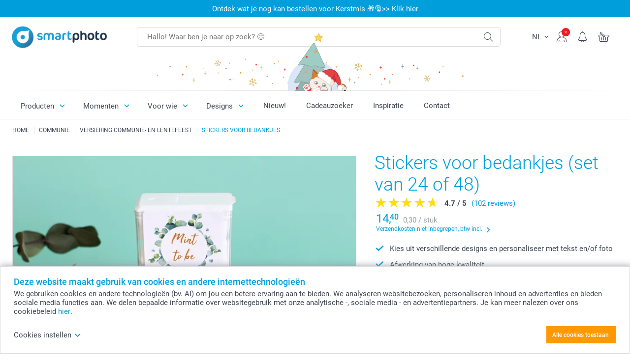

--- FILE ---
content_type: text/html; charset=utf-8
request_url: https://www.smartphoto.be/nl/fotogeschenken/stickers-voor-bedankjes?theme=theme.communion.decoration
body_size: 36815
content:
<!DOCTYPE html><html lang="nl" data-expressrevision="775" data-expresshash="80da07a2e339" data-isbot="True"><head><link rel="dns-prefetch" href="//c-static.smartphoto.com" /><link rel="preconnect" href="https://c-static.smartphoto.com" /><link rel="dns-prefetch" href="//consent.cookiebot.com" /><link rel="preconnect" href="https://consent.cookiebot.com" /><script id="Cookiebot" data-culture="nl" src="https://consent.cookiebot.com/uc.js" data-cbid="5d55816b-6903-4fd0-8bfb-6f24a176562f" async="async"></script><meta charset="utf-8" /><title data-abandonedvisittitle="🎁 Kom terug ..." data-abandonedvisittitlealternate="🎁 We missen je ..." data-abandonedvisitenabled="True" data-abandonedvisitspeed="2000">Stickers voor bedankjes | smartphoto</title><meta http-equiv="X-UA-Compatible" content="IE=edge" /><meta name="viewport" content="width=device-width, initial-scale=1.0" /><link rel="canonical" href="https://www.smartphoto.be/nl/fotogeschenken/stickers-voor-bedankjes" /><meta name="description" content="Kies één ontwerp om te bedrukken op een set van 24 of 48 stickertjes voor bedankjes voor bedankjes. De stickers zijn verkrijgbaar als ronde, vierkante of rechthoekige stickers." /><link rel="alternate" href="https://www.smartphoto.fi/kuvalahjat/lahjapaketointi-tarrat?theme=theme.communion.decoration" hreflang="fi" /><link rel="alternate" href="https://www.smartphoto.be/fr/cadeaux-photo/autocollants-fete?theme=theme.communion.decoration" hreflang="fr-be" /><link rel="alternate" href="https://www.smartphoto.be/nl/fotogeschenken/stickers-voor-bedankjes?theme=theme.communion.decoration" hreflang="nl-be" /><link rel="alternate" href="https://www.smartphoto.nl/fotocadeaus/stickers-voor-bedankjes?theme=theme.communion.decoration" hreflang="nl-nl" /><link rel="alternate" href="https://www.smartphoto.dk/lav-noget-sjovt/gaveetiketter?theme=theme.communion.decoration" hreflang="da" /><link rel="alternate" href="https://www.smartphoto.fr/cadeaux-photo/autocollants-fete?theme=theme.communion.decoration" hreflang="fr" /><link rel="alternate" href="https://www.smartphoto.co.uk/photo-gifts/gift-wrapping-stickers?theme=theme.communion.decoration" hreflang="en-gb" /><link rel="alternate" href="https://www.smartphoto.ie/photo-gifts/gift-wrapping-stickers?theme=theme.communion.decoration" hreflang="en-ie" /><link rel="alternate" href="https://www.smartphoto.de/fotogeschenke/foto-sticker-48-stueck?theme=theme.communion.decoration" hreflang="de" /><link rel="alternate" href="https://www.smartphoto.eu/photo-gifts/gift-wrapping-stickers?theme=theme.communion.decoration" hreflang="en" /><link rel="alternate" href="https://www.smartphoto.ch/de/fotogeschenke/foto-sticker-48-stueck?theme=theme.communion.decoration" hreflang="de-ch" /><link rel="alternate" href="https://www.smartphoto.ch/en/photo-gifts/gift-wrapping-stickers?theme=theme.communion.decoration" hreflang="en-ch" /><link rel="alternate" href="https://www.smartphoto.ch/fr/cadeaux-photo/autocollants-fete?theme=theme.communion.decoration" hreflang="fr-ch" /><link rel="alternate" href="https://www.smartphoto.no/fotogaver/gaveetiketter?theme=theme.communion.decoration" hreflang="nn" /><link rel="alternate" href="https://www.smartphoto.se/fotopresenter/presentetiketter?theme=theme.communion.decoration" hreflang="sv" /><link rel="sitemap" type="application/xml" title="Sitemap" href="https://www.smartphoto.be/sitemaps/efbe/sitemap.xml" /><link href="https://c-static.smartphoto.com/appdata/base/css/styleguide/assets/general/fonts/roboto/roboto-regular.woff2" rel="preload" type="font/woff2" crossorigin="anonymous" as="font" /><link href="https://c-static.smartphoto.com/appdata/base/css/styleguide/assets/general/fonts/roboto/roboto-medium.woff2" rel="preload" type="font/woff2" crossorigin="anonymous" as="font" /><link href="https://c-static.smartphoto.com/appdata/base/css/styleguide/assets/general/fonts/roboto/roboto-bold.woff2" rel="preload" type="font/woff2" crossorigin="anonymous" as="font" /><link href="https://c-static.smartphoto.com/appdata/base/css/styleguide/assets/general/fonts/roboto/roboto-light.woff2" rel="preload" type="font/woff2" crossorigin="anonymous" as="font" /><link rel="shortcut icon" href="https://c-static.smartphoto.com/appdata/25.11.0.775/favicon.ico?25.11.0.775" /><link rel="apple-touch-icon" href="https://c-static.smartphoto.com/content/rsp_images/header/logo/smartphoto/apple-touch-icon.png" /><link rel="preload" type="text/css" href="https://c-static.smartphoto.com/appdata/25.11.0.775/base/css/styleguide/css/compressed/main-treeshaking.min.css" as="style" /><link rel="stylesheet" type="text/css" href="https://c-static.smartphoto.com/appdata/25.11.0.775/base/css/styleguide/css/compressed/main-treeshaking.min.css" /><link rel="preload" type="text/css" href="https://c-static.smartphoto.com/appdata/25.11.0.775/css-pages/main_treeshaking.css" as="style" /><link rel="stylesheet" type="text/css" href="https://c-static.smartphoto.com/appdata/25.11.0.775/css-pages/main_treeshaking.css" /><link rel="preload" type="text/css" href="https://c-static.smartphoto.com/appdata/25.11.0.775/base/css/styleguide/css/compressed/pcp.min.css" as="style" /><link rel="stylesheet" type="text/css" href="https://c-static.smartphoto.com/appdata/25.11.0.775/base/css/styleguide/css/compressed/pcp.min.css" /><style>@font-face{font-family:icons;src:url(https://c-static.smartphoto.com/appdata/25.11.0.775/base/css/styleguide/assets/general/fonts/icons/icons.woff2) format("woff2"),url(https://c-static.smartphoto.com/appdata/25.11.0.775/base/css/styleguide/assets/general/fonts/icons/icons.woff) format("woff"),url(https://c-static.smartphoto.com/appdata/25.11.0.775/base/css/styleguide/assets/general/fonts/icons/icons.ttf) format("truetype"),url(https://c-static.smartphoto.com/appdata/25.11.0.775/base/css/styleguide/assets/general/fonts/icons/icons.#icon) format("svg");font-display:block}@font-face{font-family:'Roboto';src:url('https://c-static.smartphoto.com/appdata/base/css/styleguide/assets/general/fonts/roboto/roboto-regular.woff2') format('woff2');font-weight:400;font-style:normal}@font-face{font-family:'Roboto';src:url('https://c-static.smartphoto.com/appdata/base/css/styleguide/assets/general/fonts/roboto/roboto-medium.woff2') format('woff2');font-weight:500;font-style:normal}@font-face{font-family:'Roboto';src:url('https://c-static.smartphoto.com/appdata/base/css/styleguide/assets/general/fonts/roboto/roboto-light.woff2') format('woff2');font-weight:300;font-style:normal}@font-face{font-family:'Roboto';src:url('https://c-static.smartphoto.com/appdata/base/css/styleguide/assets/general/fonts/roboto/roboto-bold.woff2') format('woff2');font-weight:600;font-style:normal}</style><script>var dataLayer=window.dataLayer||[];if(dataLayer.length>0){dataLayer=[{"appId":"1C148556-FC30-483D-8699-5EB3831027F6","posId":"8889361a-c9e5-4cbd-a5a3-bbf7612dd370","clientType":"Prospect","userOptIn":false,"cartAmount":0,"cartSize":0,"domainCode":"EFBE","domainName":"Extrafilm BEL","countryCode":"BEL","countryName":"Belgium","currencyCode":"EUR","euroCurrencyExchangeRate":1.00000,"languageCode":"nl","pageUrl":"https://www.smartphoto.be/nl/fotogeschenken/stickers-voor-bedankjes?theme=theme.communion.decoration","pageType":"product","pageTitle":"Stickers voor bedankjes | smartphoto","pageCode":"Products.Fun_Ideas.Sticker1to48","searchResults":0,"searchTerm":"","ecommerce":{"detail":{"products":[{"variant":"stickerssquare4cm1to48","id":"StickersSquare4cm1to48","uniqueSku":"stickerssquare4cm1to48|theme.communion.decoration","name":"Stickers voor bedankjes Vierkant (set van 48)","theme":"theme.communion.decoration","price":0.3,"quantity":1,"productCategoryGroup":["Fun_Ideas.Sticker1to48","Fun_Ideas.Favors","Favors"]}]}},"pageProducts":{"productCategories":[{"productCategory":"Fun_Ideas.Sticker1to48","productCategoryGroup":["Fun_Ideas.Sticker1to48","Fun_Ideas.Favors","Favors"],"title":"Stickers voor bedankjes (set van 24 of 48)","url":"/nl/fotogeschenken/stickers-voor-bedankjes","price":0.3}],"productVariants":[{"productCategoryGroup":["Fun_Ideas.Sticker1to48","Fun_Ideas.Favors","Favors"],"selected":true,"productCode":"Stickers1to48","productVariantCode":"stickers1to48","productCategory":"Fun_Ideas.Sticker1to48","title":"Stickers voor bedankjes rond klein (set van 48)","url":"/nl/fotogeschenken/stickers-voor-bedankjes?pvc=Stickers1to48","price":14.40},{"productCategoryGroup":["Fun_Ideas.Sticker1to48","Fun_Ideas.Favors","Favors"],"selected":false,"productCode":"StickersSquare4cm1to48","productVariantCode":"stickerssquare4cm1to48","productCategory":"Fun_Ideas.Sticker1to48","title":"Stickers voor bedankjes Vierkant (set van 48)","url":"/nl/fotogeschenken/stickers-voor-bedankjes?pvc=StickersSquare4cm1to48","price":14.40},{"productCategoryGroup":["Fun_Ideas.Sticker1to48","Fun_Ideas.Favors","Favors"],"selected":false,"productCode":"Stickers6x9cm1to24H","productVariantCode":"stickers6x9cm1to24h","productCategory":"Fun_Ideas.Sticker1to48","title":"Stickers voor bedankjes Liggend (set van 24) 6 x 9 cm","url":"/nl/fotogeschenken/stickers-voor-bedankjes?pvc=Stickers6x9cm1to24H","price":16.80},{"productCategoryGroup":["Fun_Ideas.Sticker1to48","Fun_Ideas.Favors","Favors"],"selected":false,"productCode":"Stickers6x9cm1to24V","productVariantCode":"stickers6x9cm1to24v","productCategory":"Fun_Ideas.Sticker1to48","title":"Stickers voor bedankjes Staand (set van 24) 6 x 9 cm","url":"/nl/fotogeschenken/stickers-voor-bedankjes?pvc=Stickers6x9cm1to24V","price":16.80},{"productCategoryGroup":["Fun_Ideas.Sticker1to48","Fun_Ideas.Favors","Favors"],"selected":false,"productCode":"StickersRound9cm1to24","productVariantCode":"stickersround9cm1to24","productCategory":"Fun_Ideas.Sticker1to48","title":"Stickers voor bedankjes rond groot (set van 24)","url":"/nl/fotogeschenken/stickers-voor-bedankjes?pvc=StickersRound9cm1to24","price":16.80},{"productCategoryGroup":["Fun_Ideas.Sticker1to48","Fun_Ideas.Favors","Favors"],"selected":false,"productCode":"GiftSticker","productVariantCode":"giftsticker","productCategory":"Fun_Ideas.Sticker1to48","title":"Stickers voor bedankjes rond (set van 24)","url":"/nl/fotogeschenken/stickers-voor-bedankjes?pvc=GiftSticker","price":7.99},{"productCategoryGroup":["Fun_Ideas.Sticker1to48","Fun_Ideas.Favors","Favors"],"selected":false,"productCode":"GiftSticker12","productVariantCode":"giftsticker12","productCategory":"Fun_Ideas.Sticker1to48","title":"Stickers voor bedankjes rond (set van 12)","url":"/nl/fotogeschenken/stickers-voor-bedankjes?pvc=GiftSticker12","price":4.99},{"productCategoryGroup":["Fun_Ideas.Sticker1to48","Fun_Ideas.Favors","Favors"],"selected":false,"productCode":"GiftStickerSquare4cmSet12","productVariantCode":"giftstickersquare4cmset12","productCategory":"Fun_Ideas.Sticker1to48","title":"Stickers voor bedankjes vierkant (set van 12)","url":"/nl/fotogeschenken/stickers-voor-bedankjes?pvc=GiftStickerSquare4cmSet12","price":4.99},{"productCategoryGroup":["Fun_Ideas.Sticker1to48","Fun_Ideas.Favors","Favors"],"selected":false,"productCode":"GiftStickerSquare4cmSet24","productVariantCode":"giftstickersquare4cmset24","productCategory":"Fun_Ideas.Sticker1to48","title":"Stickers voor bedankjes vierkant (set van 24)","url":"/nl/fotogeschenken/stickers-voor-bedankjes?pvc=GiftStickerSquare4cmSet24","price":7.99},{"productCategoryGroup":["Fun_Ideas.Sticker1to48","Fun_Ideas.Favors","Favors"],"selected":false,"productCode":"StickersRect35x70mm1to48","productVariantCode":"stickersrect35x70mm1to48","productCategory":"Fun_Ideas.Sticker1to48","title":"Rechthoekige stickers","url":"/nl/fotogeschenken/stickers-voor-bedankjes?pvc=StickersRect35x70mm1to48","price":14.40}]},"timestamp":"202512220243134313","shop":"Communion","theme":"Communion.Decoration","datalayerVersion":"2022-06"}].concat(dataLayer);}
else{dataLayer.push({"appId":"1C148556-FC30-483D-8699-5EB3831027F6","posId":"8889361a-c9e5-4cbd-a5a3-bbf7612dd370","clientType":"Prospect","userOptIn":false,"cartAmount":0,"cartSize":0,"domainCode":"EFBE","domainName":"Extrafilm BEL","countryCode":"BEL","countryName":"Belgium","currencyCode":"EUR","euroCurrencyExchangeRate":1.00000,"languageCode":"nl","pageUrl":"https://www.smartphoto.be/nl/fotogeschenken/stickers-voor-bedankjes?theme=theme.communion.decoration","pageType":"product","pageTitle":"Stickers voor bedankjes | smartphoto","pageCode":"Products.Fun_Ideas.Sticker1to48","searchResults":0,"searchTerm":"","ecommerce":{"detail":{"products":[{"variant":"stickerssquare4cm1to48","id":"StickersSquare4cm1to48","uniqueSku":"stickerssquare4cm1to48|theme.communion.decoration","name":"Stickers voor bedankjes Vierkant (set van 48)","theme":"theme.communion.decoration","price":0.3,"quantity":1,"productCategoryGroup":["Fun_Ideas.Sticker1to48","Fun_Ideas.Favors","Favors"]}]}},"pageProducts":{"productCategories":[{"productCategory":"Fun_Ideas.Sticker1to48","productCategoryGroup":["Fun_Ideas.Sticker1to48","Fun_Ideas.Favors","Favors"],"title":"Stickers voor bedankjes (set van 24 of 48)","url":"/nl/fotogeschenken/stickers-voor-bedankjes","price":0.3}],"productVariants":[{"productCategoryGroup":["Fun_Ideas.Sticker1to48","Fun_Ideas.Favors","Favors"],"selected":true,"productCode":"Stickers1to48","productVariantCode":"stickers1to48","productCategory":"Fun_Ideas.Sticker1to48","title":"Stickers voor bedankjes rond klein (set van 48)","url":"/nl/fotogeschenken/stickers-voor-bedankjes?pvc=Stickers1to48","price":14.40},{"productCategoryGroup":["Fun_Ideas.Sticker1to48","Fun_Ideas.Favors","Favors"],"selected":false,"productCode":"StickersSquare4cm1to48","productVariantCode":"stickerssquare4cm1to48","productCategory":"Fun_Ideas.Sticker1to48","title":"Stickers voor bedankjes Vierkant (set van 48)","url":"/nl/fotogeschenken/stickers-voor-bedankjes?pvc=StickersSquare4cm1to48","price":14.40},{"productCategoryGroup":["Fun_Ideas.Sticker1to48","Fun_Ideas.Favors","Favors"],"selected":false,"productCode":"Stickers6x9cm1to24H","productVariantCode":"stickers6x9cm1to24h","productCategory":"Fun_Ideas.Sticker1to48","title":"Stickers voor bedankjes Liggend (set van 24) 6 x 9 cm","url":"/nl/fotogeschenken/stickers-voor-bedankjes?pvc=Stickers6x9cm1to24H","price":16.80},{"productCategoryGroup":["Fun_Ideas.Sticker1to48","Fun_Ideas.Favors","Favors"],"selected":false,"productCode":"Stickers6x9cm1to24V","productVariantCode":"stickers6x9cm1to24v","productCategory":"Fun_Ideas.Sticker1to48","title":"Stickers voor bedankjes Staand (set van 24) 6 x 9 cm","url":"/nl/fotogeschenken/stickers-voor-bedankjes?pvc=Stickers6x9cm1to24V","price":16.80},{"productCategoryGroup":["Fun_Ideas.Sticker1to48","Fun_Ideas.Favors","Favors"],"selected":false,"productCode":"StickersRound9cm1to24","productVariantCode":"stickersround9cm1to24","productCategory":"Fun_Ideas.Sticker1to48","title":"Stickers voor bedankjes rond groot (set van 24)","url":"/nl/fotogeschenken/stickers-voor-bedankjes?pvc=StickersRound9cm1to24","price":16.80},{"productCategoryGroup":["Fun_Ideas.Sticker1to48","Fun_Ideas.Favors","Favors"],"selected":false,"productCode":"GiftSticker","productVariantCode":"giftsticker","productCategory":"Fun_Ideas.Sticker1to48","title":"Stickers voor bedankjes rond (set van 24)","url":"/nl/fotogeschenken/stickers-voor-bedankjes?pvc=GiftSticker","price":7.99},{"productCategoryGroup":["Fun_Ideas.Sticker1to48","Fun_Ideas.Favors","Favors"],"selected":false,"productCode":"GiftSticker12","productVariantCode":"giftsticker12","productCategory":"Fun_Ideas.Sticker1to48","title":"Stickers voor bedankjes rond (set van 12)","url":"/nl/fotogeschenken/stickers-voor-bedankjes?pvc=GiftSticker12","price":4.99},{"productCategoryGroup":["Fun_Ideas.Sticker1to48","Fun_Ideas.Favors","Favors"],"selected":false,"productCode":"GiftStickerSquare4cmSet12","productVariantCode":"giftstickersquare4cmset12","productCategory":"Fun_Ideas.Sticker1to48","title":"Stickers voor bedankjes vierkant (set van 12)","url":"/nl/fotogeschenken/stickers-voor-bedankjes?pvc=GiftStickerSquare4cmSet12","price":4.99},{"productCategoryGroup":["Fun_Ideas.Sticker1to48","Fun_Ideas.Favors","Favors"],"selected":false,"productCode":"GiftStickerSquare4cmSet24","productVariantCode":"giftstickersquare4cmset24","productCategory":"Fun_Ideas.Sticker1to48","title":"Stickers voor bedankjes vierkant (set van 24)","url":"/nl/fotogeschenken/stickers-voor-bedankjes?pvc=GiftStickerSquare4cmSet24","price":7.99},{"productCategoryGroup":["Fun_Ideas.Sticker1to48","Fun_Ideas.Favors","Favors"],"selected":false,"productCode":"StickersRect35x70mm1to48","productVariantCode":"stickersrect35x70mm1to48","productCategory":"Fun_Ideas.Sticker1to48","title":"Rechthoekige stickers","url":"/nl/fotogeschenken/stickers-voor-bedankjes?pvc=StickersRect35x70mm1to48","price":14.40}]},"timestamp":"202512220243134313","shop":"Communion","theme":"Communion.Decoration","datalayerVersion":"2022-06"});}
var iframeDataLayer=window.iframeDataLayer||[];iframeDataLayer.push({"appId":"1C148556-FC30-483D-8699-5EB3831027F6","posId":"8889361a-c9e5-4cbd-a5a3-bbf7612dd370","clientType":"Prospect","userOptIn":false,"cartAmount":0,"cartSize":0,"domainCode":"EFBE","domainName":"Extrafilm BEL","countryCode":"BEL","countryName":"Belgium","currencyCode":"EUR","euroCurrencyExchangeRate":1.00000,"languageCode":"nl","pageUrl":"https://www.smartphoto.be/nl/fotogeschenken/stickers-voor-bedankjes?theme=theme.communion.decoration","pageType":"product","pageTitle":"Stickers voor bedankjes | smartphoto","pageCode":"Products.Fun_Ideas.Sticker1to48","searchResults":0,"searchTerm":"","ecommerce":{"detail":{"products":[{"variant":"stickerssquare4cm1to48","id":"StickersSquare4cm1to48","uniqueSku":"stickerssquare4cm1to48|theme.communion.decoration","name":"Stickers voor bedankjes Vierkant (set van 48)","theme":"theme.communion.decoration","price":0.3,"quantity":1,"productCategoryGroup":["Fun_Ideas.Sticker1to48","Fun_Ideas.Favors","Favors"]}]}},"pageProducts":{"productCategories":[{"productCategory":"Fun_Ideas.Sticker1to48","productCategoryGroup":["Fun_Ideas.Sticker1to48","Fun_Ideas.Favors","Favors"],"title":"Stickers voor bedankjes (set van 24 of 48)","url":"/nl/fotogeschenken/stickers-voor-bedankjes","price":0.3}],"productVariants":[{"productCategoryGroup":["Fun_Ideas.Sticker1to48","Fun_Ideas.Favors","Favors"],"selected":true,"productCode":"Stickers1to48","productVariantCode":"stickers1to48","productCategory":"Fun_Ideas.Sticker1to48","title":"Stickers voor bedankjes rond klein (set van 48)","url":"/nl/fotogeschenken/stickers-voor-bedankjes?pvc=Stickers1to48","price":14.40},{"productCategoryGroup":["Fun_Ideas.Sticker1to48","Fun_Ideas.Favors","Favors"],"selected":false,"productCode":"StickersSquare4cm1to48","productVariantCode":"stickerssquare4cm1to48","productCategory":"Fun_Ideas.Sticker1to48","title":"Stickers voor bedankjes Vierkant (set van 48)","url":"/nl/fotogeschenken/stickers-voor-bedankjes?pvc=StickersSquare4cm1to48","price":14.40},{"productCategoryGroup":["Fun_Ideas.Sticker1to48","Fun_Ideas.Favors","Favors"],"selected":false,"productCode":"Stickers6x9cm1to24H","productVariantCode":"stickers6x9cm1to24h","productCategory":"Fun_Ideas.Sticker1to48","title":"Stickers voor bedankjes Liggend (set van 24) 6 x 9 cm","url":"/nl/fotogeschenken/stickers-voor-bedankjes?pvc=Stickers6x9cm1to24H","price":16.80},{"productCategoryGroup":["Fun_Ideas.Sticker1to48","Fun_Ideas.Favors","Favors"],"selected":false,"productCode":"Stickers6x9cm1to24V","productVariantCode":"stickers6x9cm1to24v","productCategory":"Fun_Ideas.Sticker1to48","title":"Stickers voor bedankjes Staand (set van 24) 6 x 9 cm","url":"/nl/fotogeschenken/stickers-voor-bedankjes?pvc=Stickers6x9cm1to24V","price":16.80},{"productCategoryGroup":["Fun_Ideas.Sticker1to48","Fun_Ideas.Favors","Favors"],"selected":false,"productCode":"StickersRound9cm1to24","productVariantCode":"stickersround9cm1to24","productCategory":"Fun_Ideas.Sticker1to48","title":"Stickers voor bedankjes rond groot (set van 24)","url":"/nl/fotogeschenken/stickers-voor-bedankjes?pvc=StickersRound9cm1to24","price":16.80},{"productCategoryGroup":["Fun_Ideas.Sticker1to48","Fun_Ideas.Favors","Favors"],"selected":false,"productCode":"GiftSticker","productVariantCode":"giftsticker","productCategory":"Fun_Ideas.Sticker1to48","title":"Stickers voor bedankjes rond (set van 24)","url":"/nl/fotogeschenken/stickers-voor-bedankjes?pvc=GiftSticker","price":7.99},{"productCategoryGroup":["Fun_Ideas.Sticker1to48","Fun_Ideas.Favors","Favors"],"selected":false,"productCode":"GiftSticker12","productVariantCode":"giftsticker12","productCategory":"Fun_Ideas.Sticker1to48","title":"Stickers voor bedankjes rond (set van 12)","url":"/nl/fotogeschenken/stickers-voor-bedankjes?pvc=GiftSticker12","price":4.99},{"productCategoryGroup":["Fun_Ideas.Sticker1to48","Fun_Ideas.Favors","Favors"],"selected":false,"productCode":"GiftStickerSquare4cmSet12","productVariantCode":"giftstickersquare4cmset12","productCategory":"Fun_Ideas.Sticker1to48","title":"Stickers voor bedankjes vierkant (set van 12)","url":"/nl/fotogeschenken/stickers-voor-bedankjes?pvc=GiftStickerSquare4cmSet12","price":4.99},{"productCategoryGroup":["Fun_Ideas.Sticker1to48","Fun_Ideas.Favors","Favors"],"selected":false,"productCode":"GiftStickerSquare4cmSet24","productVariantCode":"giftstickersquare4cmset24","productCategory":"Fun_Ideas.Sticker1to48","title":"Stickers voor bedankjes vierkant (set van 24)","url":"/nl/fotogeschenken/stickers-voor-bedankjes?pvc=GiftStickerSquare4cmSet24","price":7.99},{"productCategoryGroup":["Fun_Ideas.Sticker1to48","Fun_Ideas.Favors","Favors"],"selected":false,"productCode":"StickersRect35x70mm1to48","productVariantCode":"stickersrect35x70mm1to48","productCategory":"Fun_Ideas.Sticker1to48","title":"Rechthoekige stickers","url":"/nl/fotogeschenken/stickers-voor-bedankjes?pvc=StickersRect35x70mm1to48","price":14.40}]},"timestamp":"202512220243134313","shop":"Communion","theme":"Communion.Decoration","datalayerVersion":"2022-06"});var dataLayerSite=window.dataLayerSite||[];dataLayerSite.push({"optIn":false,"returning":false,"existing":false,"email":"","language":"nl","appId":"1C148556-FC30-483D-8699-5EB3831027F6","posId":"8889361a-c9e5-4cbd-a5a3-bbf7612dd370","datalayerVersion":"2017-06"});var gtmIframeAccounts='GTM-PMGB7B7';function pushDataLayer(){return iframeDataLayer;}</script><script>var enableLeaveIntent=false;var enableLeaveIntentConfigValue=true;</script><meta property="og:site_name" content="smartphoto" /><meta property="og:title" content="Stickers voor bedankjes | smartphoto" /><meta property="og:description" content="Kies één ontwerp om te bedrukken op een set van 24 of 48 stickertjes voor bedankjes voor bedankjes. De stickers zijn verkrijgbaar als ronde, vierkante of rechthoekige stickers." /><meta name="thumbnail" property="og:image" content="https://c-static.smartphoto.com/structured/repositoryimage/seocontent/products/fun_ideas/sticker1to48/ogimage/image/sticker1to48-og-replace.jpg" /><meta property="og:url" content="https://www.smartphoto.be/nl/fotogeschenken/stickers-voor-bedankjes" /></head><body data-showcountryselection="false" class="body--padding-bottom" data-timeoutBeforeShowingLoadingDialog="600" data-timeoutBeforeShowingSkeletonScreen="400"><header class="o-main-navigation o-main-navigation--has-topbar o-main-navigation--event-banner technical-header"><div class="o-main-navigation__container"><div class="o-main-navigation__container-top"><div class="o-main-navigation__hamburger"><div class="a-hamburger-menu u-margin-left-small technical-mobile-navigation-hamburger-menu-button" tabindex="0"><span class="a-hamburger-menu__bar a-hamburger-menu__first-bar"> </span> <span class="a-hamburger-menu__bar a-hamburger-menu__second-bar"> </span> <span class="a-hamburger-menu__bar a-hamburger-menu__third-bar"> </span> <span class="a-hamburger-menu__bar a-hamburger-menu__fourth-bar"> </span></div><div class="o-main-navigation__hamburger-menu technical-mobile-navigation-hamburger-menu-container"><div class="o-main-navigation__navigation-mobile-component o-navigation-mobile m-navigation-overlay technical-mobile-navigation"><div class="m-navigation-overlay__mobile-view" id="technical-mobile-menu" data-page-id="09fc20ab-3de5-4693-a656-f498a62a4e69" data-current-language="NL"></div></div></div></div><div class="a-logo a-logo--default"><a href="/" class="a-logo__link" title="Ga naar de startpagina" tabindex="0"> <img class="a-logo__image" src="https://c-static.smartphoto.com/structured/repositoryimage/header/sgheader/logo/image/logosmartphoto_retina_2.png" alt="Ga naar de startpagina" title="Ga naar de startpagina" /> </a></div><div class="m-search-bar o-main-navigation__searchbar m-search-bar--desktop"><form class="m-search-bar__form" method="get" action="/nl/search"><label for="searchTermDesktop" class="u-hide">Gebruik deze zoekbalk om te vinden wat je zoekt.</label> <input type="search" id="searchTermDesktop" name="searchterm" class="m-search-bar__input" placeholder="Hallo! Waar ben je naar op zoek? 😊" tabindex="0" /> <button class="m-search-bar__submit icon-search_thin" type="submit" title="Start zoekopdracht" tabindex="0"></button></form></div><div class="o-main-navigation__icon-navigation o-main-navigation__icon-navigation-component o-icon-navigation"><div class="o-icon-navigation__language-selector"><div class="technical-language-selector a-language-selector a-language-selector--default o-icon-navigation__language-selector-component" tabindex="0"><div class="a-language-selector__current"><p class="a-language-selector__language-active" title="Huidige taal">NL</p><div class="a-language-selector__icon icon-arrow-down u-hide-on-mobile" title="Verander je taal"></div><div class="a-language-selector__icon icon-arrow-right u-hide-on-desktop u-hide-on-tablet" title="Verander je taal"></div></div><div class="technical-language-selector-choices a-language-selector__choices u-hide"><a class="a-language-selector__link" href="/nl/fotogeschenken/stickers-voor-bedankjes?theme=theme.communion.decoration" title="Kies taal NL">NL</a> <a class="a-language-selector__link" href="/fr/cadeaux-photo/autocollants-fete?theme=theme.communion.decoration" title="Kies taal FR">FR</a></div></div></div><div class="o-icon-navigation__search"><i class="o-icon-navigation__icon o-icon-navigation__search-icon icon-search_thin"></i><div class="o-icon-navigation__menu-container o-icon-navigation__search-bar"><div class="m-search-bar o-icon-navigation__search-bar-component technical-mobile-searchbar"><form class="m-search-bar__form" method="get" action="/nl/search"><label for="searchTermMobile" class="u-hide">Gebruik deze zoekbalk om te vinden wat je zoekt.</label> <input type="search" id="searchTermMobile" name="searchterm" class="m-search-bar__input" placeholder="Hallo! Waar ben je naar op zoek? 😊" tabindex="0" /> <button class="m-search-bar__submit icon-search_thin" type="submit" title="Start zoekopdracht" tabindex="0"></button></form></div></div></div><div class="o-icon-navigation__user"><a class="o-icon-navigation__user-link" href="/nl/mijn-account" tabindex="0" title="Ga naar de inlogpagina om in te loggen of te registreren op onze website"> <i class="o-icon-navigation__icon o-icon-navigation__user-icon icon-profile"> <span class="a-count o-icon-navigation__count o-icon-navigation__count--close" /> </i> </a></div><script>var accountType='';</script><div class="o-icon-navigation__notifications-center"><i class="o-icon-navigation__icon o-icon-navigation__notifications-center__icon icon-bell" tabindex="0" title="Bekijk je meldingen"> <span class="a-count o-icon-navigation__count" style="display:none">0</span> </i><div class="o-icon-navigation__menu-container o-icon-navigation__notifications-center-menu"><div class="o-icon-navigation__notifications-center-component o-notifications-center m-navigation-overlay"><div class="technical-notification-center-overlay"><div class="m-navigation-overlay__close-container"><span class="m-navigation-overlay__close-text">Sluiten</span> <span class="m-navigation-overlay__close-icon icon-close"></span></div><div class="m-navigation-overlay__content"></div></div></div></div></div><div class="o-icon-navigation__shopping-cart o-icon-navigation__shopping-cart--empty"><a href="/nl/cart" class="o-icon-navigation__user-link" tabindex="0" title="Ga naar je winkelwagen"> <i class="o-icon-navigation__icon o-icon-navigation__shopping-cart-icon icon-shopping-basket"> </i> </a></div></div></div><div class="o-main-navigation__container-event technical-event-container" data-stickynav="false"><a class="o-main-navigation__event-link" href="/nl/kerst"> <img src="https://c-static.smartphoto.com/appdata/base/img/cat/christmas-banner-01.svg" class="o-main-navigation__container-event__background-image" alt="Cat animation: christmas" /><div class="o-main-navigation__container-event__image technical-animate-img" style="opacity:0" data-catimage="/appdata/base/img/cat/cat-animation-christmas-1.json"></div></a></div><div class="o-main-navigation__container-bottom"><div class="o-main-navigation__menu-first-level"><nav class="o-menu-first-level"><ul class="technical-desktop-left-menu o-menu-first-level__list"><li class="o-menu-first-level__list-item o-menu-first-level__list-item--has-menu-second-level technical-desktop-first-level-menu-item" data-menu-item="0" tabindex="0"><span class="o-menu-first-level__button icon-arrow-down technical-level1-button">Producten</span><div class="o-menu-second-level technical-desktop-menu-second u-hide"><div class="o-menu-second-level__container"><ul class="o-menu-second-level__list"><li class="o-menu-second-level__list-item technical-desktop-second-level-menu-item" data-menu-item="0"><div class="o-menu-second-level__menu-third-level technical-desktop-second-level-content"><div class="o-secondary-navigation-detail skeleton-loading"><div class="o-secondary-navigation-detail"><div class="m-list-of-links o-secondary-navigation-detail__product-links"><div class="m-list-of-links__link-group m-list-of-links__full-column--first-column"><p class="m-list-of-links__title">Top 10 cadeaus</p><ul class="m-list-of-links__list"><li class="m-list-of-links__list-item"><a class="a-link m-list-of-links__link" href="/nl/ai-fotostudio" target="_self"> <span itemprop="" class="a-typography technical-link-text a-link__text">Geschenken met AI foto</span> </a><div class="m-list-of-links__image-content"><div class="m-list-of-links__image-container" style="--aspect-ratio:1/1"><img class="m-list-of-links__list-item-image" src="https://c-static.smartphoto.com/structured/repositoryimage/generalpage/products/fun_ideas/themecentral/aifilters/tileimage/image/aifilter-tileimage-1x_2.jpg" alt="" /></div><div class="m-list-of-links__image-description"><p class="a-typography m-list-of-links__image-description__category">Top 10 cadeaus</p><p class="a-typography a-typography--p a-typography--medium m-list-of-links__image-description__section">Geschenken met AI foto</p></div></div></li><li class="m-list-of-links__list-item"><a class="a-link m-list-of-links__link" href="/nl/fotogeschenken/tassen-en-glazen" target="_self"> <span itemprop="" class="a-typography technical-link-text a-link__text">Mok</span> </a><div class="m-list-of-links__image-content"><div class="m-list-of-links__image-container" style="--aspect-ratio:1/1"><img class="m-list-of-links__list-item-image" src="https://c-static.smartphoto.com/structured/repositoryimage/tilegroup/fun_ideas/themecentral/mugs/tileimages/tileimage1x1/image/mugs-tileimage-1x1.jpg" alt="" /></div><div class="m-list-of-links__image-description"><p class="a-typography m-list-of-links__image-description__category">Top 10 cadeaus</p><p class="a-typography a-typography--p a-typography--medium m-list-of-links__image-description__section">Mok</p></div></div></li><li class="m-list-of-links__list-item"><a class="a-link m-list-of-links__link" href="/nl/fotogeschenken/t-shirt-bedrukken" target="_self"> <span itemprop="" class="a-typography technical-link-text a-link__text">T-shirt</span> </a><div class="m-list-of-links__image-content"><div class="m-list-of-links__image-container" style="--aspect-ratio:1/1"><img class="m-list-of-links__list-item-image" src="https://c-static.smartphoto.com/structured/repositoryimage/productcategory/fun_ideas/tshirtmen/tileimages/tileimage1x1/image/tshirts-tileimage-1x_2.jpg" alt="" /></div><div class="m-list-of-links__image-description"><p class="a-typography m-list-of-links__image-description__category">Top 10 cadeaus</p><p class="a-typography a-typography--p a-typography--medium m-list-of-links__image-description__section">T-shirt</p></div></div></li><li class="m-list-of-links__list-item"><a class="a-link m-list-of-links__link" href="/nl/fotogeschenken/muismat" target="_self"> <span itemprop="" class="a-typography technical-link-text a-link__text">Muismat</span> </a><div class="m-list-of-links__image-content"><div class="m-list-of-links__image-container" style="--aspect-ratio:1/1"><img class="m-list-of-links__list-item-image" src="https://c-static.smartphoto.com/structured/repositoryimage/productcategory/fun_ideas/mouse_pad/tileimages/tileimage1x1/image/mousepad-tileimage-1x_8.jpg" alt="" /></div><div class="m-list-of-links__image-description"><p class="a-typography m-list-of-links__image-description__category">Top 10 cadeaus</p><p class="a-typography a-typography--p a-typography--medium m-list-of-links__image-description__section">Muismat</p></div></div></li><li class="m-list-of-links__list-item"><a class="a-link m-list-of-links__link" href="/nl/fotogeschenken/geurkaars" target="_self"> <span itemprop="" class="a-typography technical-link-text a-link__text">Geurkaars</span> </a><div class="m-list-of-links__image-content"><div class="m-list-of-links__image-container" style="--aspect-ratio:1/1"><img class="m-list-of-links__list-item-image" src="https://c-static.smartphoto.com/structured/repositoryimage/productcategory/fun_ideas/scented_candles/tileimage/image/scentedcandlewhite-tileimage-1x1.jpg" alt="" /></div><div class="m-list-of-links__image-description"><p class="a-typography m-list-of-links__image-description__category">Top 10 cadeaus</p><p class="a-typography a-typography--p a-typography--medium m-list-of-links__image-description__section">Geurkaars</p></div></div></li><li class="m-list-of-links__list-item"><a class="a-link m-list-of-links__link" href="/nl/fotogeschenken/kussen" target="_self"> <span itemprop="" class="a-typography technical-link-text a-link__text">Kussen</span> </a><div class="m-list-of-links__image-content"><div class="m-list-of-links__image-container" style="--aspect-ratio:1/1"><img class="m-list-of-links__list-item-image" src="https://c-static.smartphoto.com/structured/repositoryimage/productcategory/fun_ideas/pillow/tileimages/tileimage1x1/image/pillows-tileimage-1x_8.jpg" alt="" /></div><div class="m-list-of-links__image-description"><p class="a-typography m-list-of-links__image-description__category">Top 10 cadeaus</p><p class="a-typography a-typography--p a-typography--medium m-list-of-links__image-description__section">Kussen</p></div></div></li><li class="m-list-of-links__list-item"><a class="a-link m-list-of-links__link" href="/nl/fotogeschenken/puzzel" target="_self"> <span itemprop="" class="a-typography technical-link-text a-link__text">Puzzel</span> </a><div class="m-list-of-links__image-content"><div class="m-list-of-links__image-container" style="--aspect-ratio:1/1"><img class="m-list-of-links__list-item-image" src="https://c-static.smartphoto.com/structured/repositoryimage/productcategory/fun_ideas/puzzle/tileimages/tileimage1x1/image/puzzle-tileimage-1x_3.jpg" alt="" /></div><div class="m-list-of-links__image-description"><p class="a-typography m-list-of-links__image-description__category">Top 10 cadeaus</p><p class="a-typography a-typography--p a-typography--medium m-list-of-links__image-description__section">Puzzel</p></div></div></li><li class="m-list-of-links__list-item"><a class="a-link m-list-of-links__link" href="/nl/fotogeschenken/koekjesdoos" target="_self"> <span itemprop="" class="a-typography technical-link-text a-link__text">Koekjesdoos</span> </a><div class="m-list-of-links__image-content"><div class="m-list-of-links__image-container" style="--aspect-ratio:1/1"><img class="m-list-of-links__list-item-image" src="https://c-static.smartphoto.com/structured/repositoryimage/productcategory/fun_ideas/cookie_tin/tileimages/tileimage1x1/image/cookietin-tileimage-1x1-default.jpg" alt="" /></div><div class="m-list-of-links__image-description"><p class="a-typography m-list-of-links__image-description__category">Top 10 cadeaus</p><p class="a-typography a-typography--p a-typography--medium m-list-of-links__image-description__section">Koekjesdoos</p></div></div></li><li class="m-list-of-links__list-item"><a class="a-link m-list-of-links__link" href="/nl/producten/sleutelhangers-en-accessoires" target="_self"> <span itemprop="" class="a-typography technical-link-text a-link__text">Sleutelhanger</span> </a><div class="m-list-of-links__image-content"><div class="m-list-of-links__image-container" style="--aspect-ratio:1/1"><img class="m-list-of-links__list-item-image" src="https://c-static.smartphoto.com/structured/repositoryimage/tilegroup/themecentral/accessories_bagsnkeys/tileimages/tileimage1x1/image/keychain-tileimage-1x1.jpg" alt="" /></div><div class="m-list-of-links__image-description"><p class="a-typography m-list-of-links__image-description__category">Top 10 cadeaus</p><p class="a-typography a-typography--p a-typography--medium m-list-of-links__image-description__section">Sleutelhanger</p></div></div></li><li class="m-list-of-links__list-item"><a class="a-link m-list-of-links__link" href="/nl/wanddecoratie/locatie-poster" target="_self"> <span itemprop="" class="a-typography technical-link-text a-link__text">Locatie poster</span> </a><div class="m-list-of-links__image-content"><div class="m-list-of-links__image-container" style="--aspect-ratio:1/1"><img class="m-list-of-links__list-item-image" src="https://c-static.smartphoto.com/structured/repositoryimage/productcategory/wall_decoration/poster_maps/tileimage/image/maps-tileimage-1x_2.jpg" alt="" /></div><div class="m-list-of-links__image-description"><p class="a-typography m-list-of-links__image-description__category">Top 10 cadeaus</p><p class="a-typography a-typography--p a-typography--medium m-list-of-links__image-description__section">Locatie poster</p></div></div></li></ul></div><div class="m-list-of-links__link-group m-list-of-links__full-column--second-column"><p class="m-list-of-links__title">Populaire categorie&#xEB;n</p><ul class="m-list-of-links__list"><li class="m-list-of-links__list-item"><a class="a-link m-list-of-links__link" href="/nl/fotogeschenken/tassen-en-glazen" target="_self"> <span itemprop="" class="a-typography technical-link-text a-link__text">Mokken & glazen</span> </a><div class="m-list-of-links__image-content"><div class="m-list-of-links__image-container" style="--aspect-ratio:1/1"><img class="m-list-of-links__list-item-image" src="https://c-static.smartphoto.com/structured/repositoryimage/tilegroup/fun_ideas/themecentral/mugs/tileimages/tileimage1x1/image/mugs-tileimage-1x1.jpg" alt="" /></div><div class="m-list-of-links__image-description"><p class="a-typography m-list-of-links__image-description__category">Populaire categorieën</p><p class="a-typography a-typography--p a-typography--medium m-list-of-links__image-description__section">Mokken & glazen</p></div></div></li><li class="m-list-of-links__list-item"><a class="a-link m-list-of-links__link" href="/nl/producten/eten-en-drinken" target="_self"> <span itemprop="" class="a-typography technical-link-text a-link__text">Eten & drinken</span> </a><div class="m-list-of-links__image-content"><div class="m-list-of-links__image-container" style="--aspect-ratio:1/1"><img class="m-list-of-links__list-item-image" src="https://c-static.smartphoto.com/structured/repositoryimage/tilegroup/themecentral/consumables/tileimages/tileimage1x1/image/food-drinks-tileimage-1x_2.jpg" alt="" /></div><div class="m-list-of-links__image-description"><p class="a-typography m-list-of-links__image-description__category">Populaire categorieën</p><p class="a-typography a-typography--p a-typography--medium m-list-of-links__image-description__section">Eten & drinken</p></div></div></li><li class="m-list-of-links__list-item"><a class="a-link m-list-of-links__link" href="/nl/fotogeschenken/smartphone-cases" target="_self"> <span itemprop="" class="a-typography technical-link-text a-link__text">Smartphone & tablet hoesjes</span> </a><div class="m-list-of-links__image-content"><div class="m-list-of-links__image-container" style="--aspect-ratio:1/1"><img class="m-list-of-links__list-item-image" src="https://c-static.smartphoto.com/structured/repositoryimage/generalpage/products/fun_ideas/themecentral/cases/tileimage/image/phonecases-tileimage-1x1.jpg" alt="" /></div><div class="m-list-of-links__image-description"><p class="a-typography m-list-of-links__image-description__category">Populaire categorieën</p><p class="a-typography a-typography--p a-typography--medium m-list-of-links__image-description__section">Smartphone & tablet hoesjes</p></div></div></li><li class="m-list-of-links__list-item"><a class="a-link m-list-of-links__link" href="/nl/ai-fotostudio" target="_self"> <span itemprop="" class="a-typography technical-link-text a-link__text">Geschenken met AI foto</span> </a><div class="m-list-of-links__image-content"><div class="m-list-of-links__image-container" style="--aspect-ratio:1/1"><img class="m-list-of-links__list-item-image" src="https://c-static.smartphoto.com/structured/repositoryimage/generalpage/products/fun_ideas/themecentral/aifilters/tileimage/image/aifilter-tileimage-1x_2.jpg" alt="" /></div><div class="m-list-of-links__image-description"><p class="a-typography m-list-of-links__image-description__category">Populaire categorieën</p><p class="a-typography a-typography--p a-typography--medium m-list-of-links__image-description__section">Geschenken met AI foto</p></div></div></li><li class="m-list-of-links__list-item"><a class="a-link m-list-of-links__link" href="/nl/fotogeschenken/alle-magneten" target="_self"> <span itemprop="" class="a-typography technical-link-text a-link__text">Magneten</span> </a><div class="m-list-of-links__image-content"><div class="m-list-of-links__image-container" style="--aspect-ratio:1/1"><img class="m-list-of-links__list-item-image" src="https://c-static.smartphoto.com/structured/repositoryimage/tilegroup/fun_ideas/themecentral/magnets/tileimages/tileimage1x1/image/magnets-overview-tileimage-1x1.jpg" alt="" /></div><div class="m-list-of-links__image-description"><p class="a-typography m-list-of-links__image-description__category">Populaire categorieën</p><p class="a-typography a-typography--p a-typography--medium m-list-of-links__image-description__section">Magneten</p></div></div></li><li class="m-list-of-links__list-item"><a class="a-link m-list-of-links__link" href="/nl/fotogeschenken/textiel/tassen-en-portemonnees" target="_self"> <span itemprop="" class="a-typography technical-link-text a-link__text">Tassen & portemonnees</span> </a><div class="m-list-of-links__image-content"><div class="m-list-of-links__image-container" style="--aspect-ratio:1/1"><img class="m-list-of-links__list-item-image" src="https://c-static.smartphoto.com/structured/repositoryimage/tilegroup/fun_ideas/themecentral/textile/bags_wallets/tileimages/tileimage1x1/image/bagswallets-tileimage-1x_2.jpg" alt="" /></div><div class="m-list-of-links__image-description"><p class="a-typography m-list-of-links__image-description__category">Populaire categorieën</p><p class="a-typography a-typography--p a-typography--medium m-list-of-links__image-description__section">Tassen & portemonnees</p></div></div></li><li class="m-list-of-links__list-item"><a class="a-link m-list-of-links__link" href="/nl/fotogeschenken/textiel" target="_self"> <span itemprop="" class="a-typography technical-link-text a-link__text">Kledij en textiel</span> </a><div class="m-list-of-links__image-content"><div class="m-list-of-links__image-container" style="--aspect-ratio:1/1"><img class="m-list-of-links__list-item-image" src="https://c-static.smartphoto.com/structured/repositoryimage/tilegroup/fun_ideas/themecentral/textile/tileimages/tileimage1x1/image/textile-tileimage-1x_2.jpg" alt="" /></div><div class="m-list-of-links__image-description"><p class="a-typography m-list-of-links__image-description__category">Populaire categorieën</p><p class="a-typography a-typography--p a-typography--medium m-list-of-links__image-description__section">Kledij en textiel</p></div></div></li><li class="m-list-of-links__list-item"><a class="a-link m-list-of-links__link" href="/nl/fotogeschenken/speelgoed" target="_self"> <span itemprop="" class="a-typography technical-link-text a-link__text">Speelgoed</span> </a><div class="m-list-of-links__image-content"><div class="m-list-of-links__image-container" style="--aspect-ratio:1/1"><img class="m-list-of-links__list-item-image" src="https://c-static.smartphoto.com/structured/repositoryimage/tilegroup/fun_ideas/themecentral/toys/tileimages/tileimage1x1/image/toys-tileimage-1x_6.jpg" alt="" /></div><div class="m-list-of-links__image-description"><p class="a-typography m-list-of-links__image-description__category">Populaire categorieën</p><p class="a-typography a-typography--p a-typography--medium m-list-of-links__image-description__section">Speelgoed</p></div></div></li><li class="m-list-of-links__list-item"><a class="a-link m-list-of-links__link" href="/nl/producten/woondecoratie" target="_self"> <span itemprop="" class="a-typography technical-link-text a-link__text">Woondecoratie</span> </a><div class="m-list-of-links__image-content"><div class="m-list-of-links__image-container" style="--aspect-ratio:1/1"><img class="m-list-of-links__list-item-image" src="https://c-static.smartphoto.com/structured/repositoryimage/tilegroup/themecentral/homedeco/tileimages/tileimage1x1/image/homedecoration-tileimage-1x1.jpg" alt="" /></div><div class="m-list-of-links__image-description"><p class="a-typography m-list-of-links__image-description__category">Populaire categorieën</p><p class="a-typography a-typography--p a-typography--medium m-list-of-links__image-description__section">Woondecoratie</p></div></div></li><li class="m-list-of-links__list-item"><a class="a-link m-list-of-links__link" href="/nl/producten/accessoires-bureau" target="_self"> <span itemprop="" class="a-typography technical-link-text a-link__text">Bureaudecoratie</span> </a><div class="m-list-of-links__image-content"><div class="m-list-of-links__image-container" style="--aspect-ratio:1/1"><img class="m-list-of-links__list-item-image" src="https://c-static.smartphoto.com/structured/repositoryimage/tilegroup/themecentral/stationery/tileimages/tileimage1x1/image/stationery-tileimage-1x1.jpg" alt="Stationery" /></div><div class="m-list-of-links__image-description"><p class="a-typography m-list-of-links__image-description__category">Populaire categorieën</p><p class="a-typography a-typography--p a-typography--medium m-list-of-links__image-description__section">Bureaudecoratie</p></div></div></li><li class="m-list-of-links__list-item"><a class="a-link m-list-of-links__link" href="/nl/huisdieren" target="_self"> <span itemprop="" class="a-typography technical-link-text a-link__text">Huisdieraccessoires</span> </a><div class="m-list-of-links__image-content"><div class="m-list-of-links__image-container" style="--aspect-ratio:1/1"><img class="m-list-of-links__list-item-image" src="https://c-static.smartphoto.com/structured/repositoryimage/tilegroup/shops/pets/tileimages/tileimage1x1/image/pets-tileimage-1x1.jpg" alt="" /></div><div class="m-list-of-links__image-description"><p class="a-typography m-list-of-links__image-description__category">Populaire categorieën</p><p class="a-typography a-typography--p a-typography--medium m-list-of-links__image-description__section">Huisdieraccessoires</p></div></div></li><li class="m-list-of-links__list-item"><a class="a-link m-list-of-links__link" href="/nl/producten/sleutelhangers-en-accessoires" target="_self"> <span itemprop="" class="a-typography technical-link-text a-link__text">Kleine accessoires</span> </a><div class="m-list-of-links__image-content"><div class="m-list-of-links__image-container" style="--aspect-ratio:1/1"><img class="m-list-of-links__list-item-image" src="https://c-static.smartphoto.com/structured/repositoryimage/tilegroup/themecentral/accessories_bagsnkeys/tileimages/tileimage1x1/image/keychain-tileimage-1x1.jpg" alt="" /></div><div class="m-list-of-links__image-description"><p class="a-typography m-list-of-links__image-description__category">Populaire categorieën</p><p class="a-typography a-typography--p a-typography--medium m-list-of-links__image-description__section">Kleine accessoires</p></div></div></li><li class="m-list-of-links__list-item"><a class="a-link m-list-of-links__link" href="/nl/geschenkdozen" target="_self"> <span itemprop="" class="a-typography technical-link-text a-link__text">Geschenkboxen</span> </a><div class="m-list-of-links__image-content"><div class="m-list-of-links__image-container" style="--aspect-ratio:1/1"><img class="m-list-of-links__list-item-image" src="https://c-static.smartphoto.com/structured/repositoryimage/tilegroup/smart2give_boxes/tileimages/tileimage1x1/image/s2g-overview-tileimage-1x_2.jpg" alt="" /></div><div class="m-list-of-links__image-description"><p class="a-typography m-list-of-links__image-description__category">Populaire categorieën</p><p class="a-typography a-typography--p a-typography--medium m-list-of-links__image-description__section">Geschenkboxen</p></div></div></li><li class="m-list-of-links__list-item"><a class="a-link m-list-of-links__link" href="/nl/verjaardag/bedankjes" target="_self"> <span itemprop="" class="a-typography technical-link-text a-link__text">Bedankjes</span> </a><div class="m-list-of-links__image-content"><div class="m-list-of-links__image-container" style="--aspect-ratio:1/1"><img class="m-list-of-links__list-item-image" src="https://c-static.smartphoto.com/structured/repositoryimage/tilegroup/events/birthday/party/thankyousg/tileimages/tileimage1x1/image/thank-you-gifts-tileimage-1x1.jpg" alt="" /></div><div class="m-list-of-links__image-description"><p class="a-typography m-list-of-links__image-description__category">Populaire categorieën</p><p class="a-typography a-typography--p a-typography--medium m-list-of-links__image-description__section">Bedankjes</p></div></div></li></ul></div><div class="o-secondary-navigation-detail__product-view"><a class="a-link a-link--icon-after a-link a-link--with-highlight o-secondary-navigation-detail__product-category-link a-link--icon-large a-link--hover-animation" href="/nl/fotogeschenken" target="_self"><p class="technical-link-text a-link__text">Ontdek alle <span class="a-link__text--highlight">Geschenken</span></p><span class="a-link__icon icon-arrow-right"></span> </a><div class="o-secondary-navigation-detail__product-preview"><div class="m-list-of-links__image-content"><div class="m-list-of-links__image-container" style="--aspect-ratio:1/1"><a href="/nl/fotogeschenken" title="Geschenken" target="_self"> <img class="m-list-of-links__list-item-image" src="https://c-static.smartphoto.com/structured/repositoryimage/tilegroup/fun_ideas/tileimages/tileimage1x1/image/overview-gifts-tileimage-1x_2.jpg" alt="" /> </a></div><div class="m-list-of-links__image-description"><p>Geschenken</p></div></div></div></div></div></div></div></div><button class="a-button a-button--icon-after-text a-button--large icon-arrow-right o-menu-second-level__button technical-third-link-item" type="button"> Geschenken </button></li><li class="o-menu-second-level__list-item technical-desktop-second-level-menu-item" data-menu-item="1"><div class="o-menu-second-level__menu-third-level technical-desktop-second-level-content"><div class="o-secondary-navigation-detail skeleton-loading"><div class="o-secondary-navigation-detail"><div class="m-list-of-links o-secondary-navigation-detail__product-links"><div class="m-list-of-links__link-group m-list-of-links__medium--first-column-top"><p class="m-list-of-links__title">Per formaat of type</p><ul class="m-list-of-links__list"><li class="m-list-of-links__list-item"><a class="a-link m-list-of-links__link" href="/nl/fotoboeken/maak-je-fotoboek?pvc=photobookxlsqhardpers" target="_self"> <span itemprop="" class="a-typography technical-link-text a-link__text">Fotoboek XL</span> </a><div class="m-list-of-links__image-content"><div class="m-list-of-links__image-container" style="--aspect-ratio:1/1"><img class="m-list-of-links__list-item-image" src="https://c-static.smartphoto.com/structured/repositoryimage/headerdesktopnavsubcat/products/photobooks/thirdleveldesktopmenu/inenv54mhodedaoixxtnv5ue64/fourthlevelmenu/d6xgyh3frktudnpfbpwlyxmlwe/image/image/photobooks-xl-tileimage-1x_4.jpg" alt="" /></div><div class="m-list-of-links__image-description"><p class="a-typography m-list-of-links__image-description__category">Per formaat of type</p><p class="a-typography a-typography--p a-typography--medium m-list-of-links__image-description__section">Fotoboek XL</p></div></div></li><li class="m-list-of-links__list-item"><a class="a-link m-list-of-links__link" href="/nl/fotoboeken/maak-je-fotoboek?pvc=photobooklsqhardpers" target="_self"> <span itemprop="" class="a-typography technical-link-text a-link__text">Fotoboek L</span> </a><div class="m-list-of-links__image-content"><div class="m-list-of-links__image-container" style="--aspect-ratio:1/1"><img class="m-list-of-links__list-item-image" src="https://c-static.smartphoto.com/structured/repositoryimage/headerdesktopnavsubcat/products/photobooks/thirdleveldesktopmenu/scc4odakfx3evdrzp7jcbp4koi/fourthlevelmenu/i4tosnbjboteplzgfc7taoqmnm/image/image/photobooks-l-tileimage-1x_4.jpg" alt="" /></div><div class="m-list-of-links__image-description"><p class="a-typography m-list-of-links__image-description__category">Per formaat of type</p><p class="a-typography a-typography--p a-typography--medium m-list-of-links__image-description__section">Fotoboek L</p></div></div></li><li class="m-list-of-links__list-item"><a class="a-link m-list-of-links__link" href="/nl/fotoboeken/maak-je-fotoboek?pvc=photobookmlhardpers" target="_self"> <span itemprop="" class="a-typography technical-link-text a-link__text">Fotoboek M</span> </a><div class="m-list-of-links__image-content"><div class="m-list-of-links__image-container" style="--aspect-ratio:1/1"><img class="m-list-of-links__list-item-image" src="https://c-static.smartphoto.com/structured/repositoryimage/headerdesktopnavsubcat/products/photobooks/thirdleveldesktopmenu/uzjnqvpxetaexfgjsn7ytox2da/fourthlevelmenu/yhkghsty3equpb2g42b3lojbcm/image/image/photobooks-m-tileimage-1x_4.jpg" alt="" /></div><div class="m-list-of-links__image-description"><p class="a-typography m-list-of-links__image-description__category">Per formaat of type</p><p class="a-typography a-typography--p a-typography--medium m-list-of-links__image-description__section">Fotoboek M</p></div></div></li><li class="m-list-of-links__list-item"><a class="a-link m-list-of-links__link" href="/nl/fotoboeken/maak-je-fotoboek?pvc=photobookllhardpers" target="_self"> <span itemprop="" class="a-typography technical-link-text a-link__text">Fotoboek met harde kaft</span> </a><div class="m-list-of-links__image-content"><div class="m-list-of-links__image-container" style="--aspect-ratio:1/1"><img class="m-list-of-links__list-item-image" src="https://c-static.smartphoto.com/structured/repositoryimage/headerdesktopnavsubcat/products/photobooks/thirdleveldesktopmenu/vaocce6iljwuplg7lgtd2jtg2m/fourthlevelmenu/vir53ldm4lcejjzwds6f4uvkqi/image/image/photobooks-hardcover-tileimage-1x_4.jpg" alt="" /></div><div class="m-list-of-links__image-description"><p class="a-typography m-list-of-links__image-description__category">Per formaat of type</p><p class="a-typography a-typography--p a-typography--medium m-list-of-links__image-description__section">Fotoboek met harde kaft</p></div></div></li><li class="m-list-of-links__list-item"><a class="a-link m-list-of-links__link" href="/nl/fotoboeken/maak-je-fotoboek?pvc=photobookllsoftpers" target="_self"> <span itemprop="" class="a-typography technical-link-text a-link__text">Fotoboek met zachte kaft</span> </a><div class="m-list-of-links__image-content"><div class="m-list-of-links__image-container" style="--aspect-ratio:1/1"><img class="m-list-of-links__list-item-image" src="https://c-static.smartphoto.com/structured/repositoryimage/headerdesktopnavsubcat/products/photobooks/thirdleveldesktopmenu/ynyl2t722rqehnur7apny5pxpa/fourthlevelmenu/tkgggopf7kyebn5koehqzwmg6i/image/image/photobooks-softcover-tileimage-1x_4.jpg" alt="" /></div><div class="m-list-of-links__image-description"><p class="a-typography m-list-of-links__image-description__category">Per formaat of type</p><p class="a-typography a-typography--p a-typography--medium m-list-of-links__image-description__section">Fotoboek met zachte kaft</p></div></div></li><li class="m-list-of-links__list-item"><a class="a-link m-list-of-links__link" href="/nl/fotoboeken/maak-je-fotoboek?pvc=photobooklphardlinen" target="_self"> <span itemprop="" class="a-typography technical-link-text a-link__text">Fotoboek met linnen kaft</span> </a><div class="m-list-of-links__image-content"><div class="m-list-of-links__image-container" style="--aspect-ratio:1/1"><img class="m-list-of-links__list-item-image" src="https://c-static.smartphoto.com/structured/repositoryimage/headerdesktopnavsubcat/products/photobooks/thirdleveldesktopmenu/7km43bmxdjqudgqlkmntunxbqa/fourthlevelmenu/fyfopcwsbaqebgsrhizgfxw6sa/image/image/photobooks-linen-tileimage-1x_4.jpg" alt="" /></div><div class="m-list-of-links__image-description"><p class="a-typography m-list-of-links__image-description__category">Per formaat of type</p><p class="a-typography a-typography--p a-typography--medium m-list-of-links__image-description__section">Fotoboek met linnen kaft</p></div></div></li><li class="m-list-of-links__list-item"><a class="a-link m-list-of-links__link" href="/nl/fotoboeken/maak-je-fotoboek?pvc=photobooklphardleather" target="_self"> <span itemprop="" class="a-typography technical-link-text a-link__text">Fotoboek met lederen kaft</span> </a><div class="m-list-of-links__image-content"><div class="m-list-of-links__image-container" style="--aspect-ratio:1/1"><img class="m-list-of-links__list-item-image" src="https://c-static.smartphoto.com/structured/repositoryimage/headerdesktopnavsubcat/products/photobooks/thirdleveldesktopmenu/glwytuwap4uepodqll4xg2tuqa/fourthlevelmenu/yit5y24v7j5uzgxajtnjkgofbi/image/image/photobooks-leather-tileimage-1x_4.jpg" alt="" /></div><div class="m-list-of-links__image-description"><p class="a-typography m-list-of-links__image-description__category">Per formaat of type</p><p class="a-typography a-typography--p a-typography--medium m-list-of-links__image-description__section">Fotoboek met lederen kaft</p></div></div></li><li class="m-list-of-links__list-item"><a class="a-link m-list-of-links__link" href="/nl/foto-afdrukken/fotoalbum-met-fotoprints" target="_self"> <span itemprop="" class="a-typography technical-link-text a-link__text">Fotoalbums met fotoprints</span> </a><div class="m-list-of-links__image-content"><div class="m-list-of-links__image-container" style="--aspect-ratio:1/1"><img class="m-list-of-links__list-item-image" src="https://c-static.smartphoto.com/structured/repositoryimage/tilegroup/prints_posters/printsinbooks/tileimages/tileimage1x1/image/collectionbooks-tileimage-1x1.jpg" alt="" /></div><div class="m-list-of-links__image-description"><p class="a-typography m-list-of-links__image-description__category">Per formaat of type</p><p class="a-typography a-typography--p a-typography--medium m-list-of-links__image-description__section">Fotoalbums met fotoprints</p></div></div></li></ul></div><div class="m-list-of-links__link-group m-list-of-links__medium--second-column-top"><p class="m-list-of-links__title">Bijzondere boekjes</p><ul class="m-list-of-links__list"><li class="m-list-of-links__list-item"><a class="a-link m-list-of-links__link" href="/nl/fotogeschenken/citatenboekje" target="_self"> <span itemprop="" class="a-typography technical-link-text a-link__text">Citatenboek</span> </a><div class="m-list-of-links__image-content"><div class="m-list-of-links__image-container" style="--aspect-ratio:1/1"><img class="m-list-of-links__list-item-image" src="https://c-static.smartphoto.com/structured/repositoryimage/productcategory/fun_ideas/quotebook/tileimages/tileimage1x1/image/quotebook-tileimage-1x_11.jpg" alt="" /></div><div class="m-list-of-links__image-description"><p class="a-typography m-list-of-links__image-description__category">Bijzondere boekjes</p><p class="a-typography a-typography--p a-typography--medium m-list-of-links__image-description__section">Citatenboek</p></div></div></li><li class="m-list-of-links__list-item"><a class="a-link m-list-of-links__link" href="/nl/fotogeschenken/gepersonaliseerd-kinderboek" target="_self"> <span itemprop="" class="a-typography technical-link-text a-link__text">Boeken voor de (aller)kleinsten</span> </a><div class="m-list-of-links__image-content"><div class="m-list-of-links__image-container" style="--aspect-ratio:1/1"><img class="m-list-of-links__list-item-image" src="https://c-static.smartphoto.com/structured/repositoryimage/tilegroup/fun_ideas/themecentral/books/tileimages/tileimage1x1/image/themecentral-books-tileimage-1x_2.jpg" alt="" /></div><div class="m-list-of-links__image-description"><p class="a-typography m-list-of-links__image-description__category">Bijzondere boekjes</p><p class="a-typography a-typography--p a-typography--medium m-list-of-links__image-description__section">Boeken voor de (aller)kleinsten</p></div></div></li><li class="m-list-of-links__list-item"><a class="a-link m-list-of-links__link" href="/nl/fotogeschenken/receptenboekje" target="_self"> <span itemprop="" class="a-typography technical-link-text a-link__text">Receptenboek</span> </a><div class="m-list-of-links__image-content"><div class="m-list-of-links__image-container" style="--aspect-ratio:1/1"><img class="m-list-of-links__list-item-image" src="https://c-static.smartphoto.com/structured/repositoryimage/productcategory/fun_ideas/recipe_book/tileimages/tileimage1x1/image/recipebook-tileimage-1x1.jpg" alt="Een receptenboekje maken" /></div><div class="m-list-of-links__image-description"><p class="a-typography m-list-of-links__image-description__category">Bijzondere boekjes</p><p class="a-typography a-typography--p a-typography--medium m-list-of-links__image-description__section">Receptenboek</p></div></div></li><li class="m-list-of-links__list-item"><a class="a-link m-list-of-links__link" href="/nl/fotogeschenken/zwangerschapsdagboek" target="_self"> <span itemprop="" class="a-typography technical-link-text a-link__text">Zwangerschapsdagboek</span> </a><div class="m-list-of-links__image-content"><div class="m-list-of-links__image-container" style="--aspect-ratio:1/1"><img class="m-list-of-links__list-item-image" src="https://c-static.smartphoto.com/structured/repositoryimage/productcategory/fun_ideas/fitb_pregnancy/tileimage/image/fitb-pregnancy-tileimage-1x_2.jpg" alt="" /></div><div class="m-list-of-links__image-description"><p class="a-typography m-list-of-links__image-description__category">Bijzondere boekjes</p><p class="a-typography a-typography--p a-typography--medium m-list-of-links__image-description__section">Zwangerschapsdagboek</p></div></div></li><li class="m-list-of-links__list-item"><a class="a-link m-list-of-links__link" href="/nl/fotogeschenken/uitsprakenboekje" target="_self"> <span itemprop="" class="a-typography technical-link-text a-link__text">Uitsprakenboek</span> </a><div class="m-list-of-links__image-content"><div class="m-list-of-links__image-container" style="--aspect-ratio:1/1"><img class="m-list-of-links__list-item-image" src="https://c-static.smartphoto.com/structured/repositoryimage/productcategory/fun_ideas/fitb_firstquotes/tileimage/image/fitb-tileimage-1x1.jpg" alt="" /></div><div class="m-list-of-links__image-description"><p class="a-typography m-list-of-links__image-description__category">Bijzondere boekjes</p><p class="a-typography a-typography--p a-typography--medium m-list-of-links__image-description__section">Uitsprakenboek</p></div></div></li><li class="m-list-of-links__list-item"><a class="a-link m-list-of-links__link" href="/nl/fotogeschenken/gastenboek" target="_self"> <span itemprop="" class="a-typography technical-link-text a-link__text">Gastenboek</span> </a><div class="m-list-of-links__image-content"><div class="m-list-of-links__image-container" style="--aspect-ratio:1/1"><img class="m-list-of-links__list-item-image" src="https://c-static.smartphoto.com/structured/repositoryimage/productcategory/fun_ideas/guestbook/tileimages/tileimage1x1/image/guestbook_tileimage_1x_2.jpg" alt="Maak een Gastenboek" /></div><div class="m-list-of-links__image-description"><p class="a-typography m-list-of-links__image-description__category">Bijzondere boekjes</p><p class="a-typography a-typography--p a-typography--medium m-list-of-links__image-description__section">Gastenboek</p></div></div></li></ul></div><div class="o-secondary-navigation-detail__product-view"><a class="a-link a-link--icon-after a-link a-link--with-highlight o-secondary-navigation-detail__product-category-link a-link--icon-large a-link--hover-animation" href="/nl/fotoboeken" target="_self"><p class="technical-link-text a-link__text">Ontdek alle <span class="a-link__text--highlight">Fotoboeken</span></p><span class="a-link__icon icon-arrow-right"></span> </a><div class="o-secondary-navigation-detail__product-preview"><div class="m-list-of-links__image-content"><div class="m-list-of-links__image-container" style="--aspect-ratio:1/1"><a href="/nl/fotoboeken" title="Fotoboeken" target="_self"> <img class="m-list-of-links__list-item-image" src="https://c-static.smartphoto.com/structured/repositoryimage/tilegroup/photobooks/tileimages/tileimage1x1/image/photobooks-tileimage-1x_4.jpg" alt="Fotobøger - Lav din egen fotobog online hos smartphoto" /> </a></div><div class="m-list-of-links__image-description"><p>Fotoboeken</p></div></div></div></div></div></div></div></div><button class="a-button a-button--icon-after-text a-button--large icon-arrow-right o-menu-second-level__button technical-third-link-item" type="button"> Fotoboeken </button></li><li class="o-menu-second-level__list-item technical-desktop-second-level-menu-item" data-menu-item="2"><div class="o-menu-second-level__menu-third-level technical-desktop-second-level-content"><div class="o-secondary-navigation-detail skeleton-loading"><div class="o-secondary-navigation-detail"><div class="m-list-of-links o-secondary-navigation-detail__product-links"><div class="m-list-of-links__link-group m-list-of-links__medium--first-column-top"><p class="m-list-of-links__title">Materiaal</p><ul class="m-list-of-links__list"><li class="m-list-of-links__list-item"><a class="a-link m-list-of-links__link" href="/nl/wanddecoratie/foto-op-canvas" target="_self"> <span itemprop="" class="a-typography technical-link-text a-link__text">Foto op Canvas</span> </a><div class="m-list-of-links__image-content"><div class="m-list-of-links__image-container" style="--aspect-ratio:1/1"><img class="m-list-of-links__list-item-image" src="https://c-static.smartphoto.com/structured/repositoryimage/generalpage/wall_decoration/overviewcanvas/tileimage/image/pop-canvas_1x1.jpg" alt="" /></div><div class="m-list-of-links__image-description"><p class="a-typography m-list-of-links__image-description__category">Materiaal</p><p class="a-typography a-typography--p a-typography--medium m-list-of-links__image-description__section">Foto op Canvas</p></div></div></li><li class="m-list-of-links__list-item"><a class="a-link m-list-of-links__link" href="/nl/wanddecoratie/hout" target="_self"> <span itemprop="" class="a-typography technical-link-text a-link__text">Foto op Hout</span> </a><div class="m-list-of-links__image-content"><div class="m-list-of-links__image-container" style="--aspect-ratio:1/1"><img class="m-list-of-links__list-item-image" src="https://c-static.smartphoto.com/structured/repositoryimage/generalpage/wall_decoration/overviewwood/tileimage/image/wood-tileimage-1x1.jpg" alt="" /></div><div class="m-list-of-links__image-description"><p class="a-typography m-list-of-links__image-description__category">Materiaal</p><p class="a-typography a-typography--p a-typography--medium m-list-of-links__image-description__section">Foto op Hout</p></div></div></li><li class="m-list-of-links__list-item"><a class="a-link m-list-of-links__link" href="/nl/wanddecoratie/foto-op-aluminium" target="_self"> <span itemprop="" class="a-typography technical-link-text a-link__text">Foto op Aluminium</span> </a><div class="m-list-of-links__image-content"><div class="m-list-of-links__image-container" style="--aspect-ratio:1/1"><img class="m-list-of-links__list-item-image" src="https://c-static.smartphoto.com/structured/repositoryimage/generalpage/wall_decoration/overviewaluminium/tileimage/image/metal_tileimage_1x1.jpg" alt="" /></div><div class="m-list-of-links__image-description"><p class="a-typography m-list-of-links__image-description__category">Materiaal</p><p class="a-typography a-typography--p a-typography--medium m-list-of-links__image-description__section">Foto op Aluminium</p></div></div></li><li class="m-list-of-links__list-item"><a class="a-link m-list-of-links__link" href="/nl/wanddecoratie/forex" target="_self"> <span itemprop="" class="a-typography technical-link-text a-link__text">Foto op Forex</span> </a><div class="m-list-of-links__image-content"><div class="m-list-of-links__image-container" style="--aspect-ratio:1/1"><img class="m-list-of-links__list-item-image" src="https://c-static.smartphoto.com/structured/repositoryimage/generalpage/wall_decoration/overviewsolidposter/tileimage/image/overview-solidposter-1x1.jpg" alt="" /></div><div class="m-list-of-links__image-description"><p class="a-typography m-list-of-links__image-description__category">Materiaal</p><p class="a-typography a-typography--p a-typography--medium m-list-of-links__image-description__section">Foto op Forex</p></div></div></li><li class="m-list-of-links__list-item"><a class="a-link m-list-of-links__link" href="/nl/wanddecoratie/foto-op-acrylglas" target="_self"> <span itemprop="" class="a-typography technical-link-text a-link__text">Foto op Acryl</span> </a><div class="m-list-of-links__image-content"><div class="m-list-of-links__image-container" style="--aspect-ratio:1/1"><img class="m-list-of-links__list-item-image" src="https://c-static.smartphoto.com/structured/repositoryimage/productcategory/wall_decoration/acryl6mm/tileimage/image/acrylicphoto-tileimage-1x1-def.jpg" alt="" /></div><div class="m-list-of-links__image-description"><p class="a-typography m-list-of-links__image-description__category">Materiaal</p><p class="a-typography a-typography--p a-typography--medium m-list-of-links__image-description__section">Foto op Acryl</p></div></div></li><li class="m-list-of-links__list-item"><a class="a-link m-list-of-links__link" href="/nl/wanddecoratie/fotopapier" target="_self"> <span itemprop="" class="a-typography technical-link-text a-link__text">Foto op Poster</span> </a><div class="m-list-of-links__image-content"><div class="m-list-of-links__image-container" style="--aspect-ratio:1/1"><img class="m-list-of-links__list-item-image" src="https://c-static.smartphoto.com/structured/repositoryimage/generalpage/wall_decoration/overviewphotopaper/tileimage/image/pop-poster_1x1.jpg" alt="" /></div><div class="m-list-of-links__image-description"><p class="a-typography m-list-of-links__image-description__category">Materiaal</p><p class="a-typography a-typography--p a-typography--medium m-list-of-links__image-description__section">Foto op Poster</p></div></div></li><li class="m-list-of-links__list-item"><a class="a-link m-list-of-links__link" href="/nl/wanddecoratie/tuinposter" target="_self"> <span itemprop="" class="a-typography technical-link-text a-link__text">Tuinposter</span> </a><div class="m-list-of-links__image-content"><div class="m-list-of-links__image-container" style="--aspect-ratio:1/1"><img class="m-list-of-links__list-item-image" src="https://c-static.smartphoto.com/structured/repositoryimage/productcategory/wall_decoration/outdoor_poster/tileimage/image/outdoorbanner-tileimage-1x1-def.jpg" alt="" /></div><div class="m-list-of-links__image-description"><p class="a-typography m-list-of-links__image-description__category">Materiaal</p><p class="a-typography a-typography--p a-typography--medium m-list-of-links__image-description__section">Tuinposter</p></div></div></li></ul></div><div class="m-list-of-links__link-group m-list-of-links__medium--second-column-top"><p class="m-list-of-links__title">Speciaal formaat</p><ul class="m-list-of-links__list"><li class="m-list-of-links__list-item"><a class="a-link m-list-of-links__link" href="/nl/wanddecoratie/meerluik-canvas-meerdere-fotos" target="_self"> <span itemprop="" class="a-typography technical-link-text a-link__text">Canvas collage</span> </a><div class="m-list-of-links__image-content"><div class="m-list-of-links__image-container" style="--aspect-ratio:1/1"><img class="m-list-of-links__list-item-image" src="https://c-static.smartphoto.com/structured/repositoryimage/productcategory/wall_decoration/dyw_gallery_canvas/tileimages/tileimage1x1/image/gallerycanvas_tileimage_1x1.jpg" alt="" /></div><div class="m-list-of-links__image-description"><p class="a-typography m-list-of-links__image-description__category">Speciaal formaat</p><p class="a-typography a-typography--p a-typography--medium m-list-of-links__image-description__section">Canvas collage</p></div></div></li><li class="m-list-of-links__list-item"><a class="a-link m-list-of-links__link" href="/nl/wanddecoratie/meerluik-canvas" target="_self"> <span itemprop="" class="a-typography technical-link-text a-link__text">Canvas foto split</span> </a><div class="m-list-of-links__image-content"><div class="m-list-of-links__image-container" style="--aspect-ratio:1/1"><img class="m-list-of-links__list-item-image" src="https://c-static.smartphoto.com/structured/repositoryimage/productcategory/wall_decoration/dyw_split_photo_canvas/tileimages/tileimage1x1/image/splitphoto_tileimage_1x_2.jpg" alt="" /></div><div class="m-list-of-links__image-description"><p class="a-typography m-list-of-links__image-description__category">Speciaal formaat</p><p class="a-typography a-typography--p a-typography--medium m-list-of-links__image-description__section">Canvas foto split</p></div></div></li><li class="m-list-of-links__list-item"><a class="a-link m-list-of-links__link" href="/nl/wanddecoratie/meerluik-forex-meerdere-fotos" target="_self"> <span itemprop="" class="a-typography technical-link-text a-link__text">Forex collage</span> </a><div class="m-list-of-links__image-content"><div class="m-list-of-links__image-container" style="--aspect-ratio:1/1"><img class="m-list-of-links__list-item-image" src="https://c-static.smartphoto.com/structured/repositoryimage/productcategory/wall_decoration/dyw_gallery_directforex/tileimages/tileimage1x1/image/gallery-forex-tileimage-1x1.jpg" alt="Maak een Meerluik forex fotogalerij" /></div><div class="m-list-of-links__image-description"><p class="a-typography m-list-of-links__image-description__category">Speciaal formaat</p><p class="a-typography a-typography--p a-typography--medium m-list-of-links__image-description__section">Forex collage</p></div></div></li><li class="m-list-of-links__list-item"><a class="a-link m-list-of-links__link" href="/nl/wanddecoratie/meerluik-forex" target="_self"> <span itemprop="" class="a-typography technical-link-text a-link__text">Forex foto split</span> </a><div class="m-list-of-links__image-content"><div class="m-list-of-links__image-container" style="--aspect-ratio:1/1"><img class="m-list-of-links__list-item-image" src="https://c-static.smartphoto.com/structured/repositoryimage/productcategory/wall_decoration/dyw_split_directforex/tileimages/tileimage1x1/image/split-forex-tileimage-1x1.jpg" alt="Meerluik forex" /></div><div class="m-list-of-links__image-description"><p class="a-typography m-list-of-links__image-description__category">Speciaal formaat</p><p class="a-typography a-typography--p a-typography--medium m-list-of-links__image-description__section">Forex foto split</p></div></div></li><li class="m-list-of-links__list-item"><a class="a-link m-list-of-links__link" href="/nl/wanddecoratie/foto-op-alu-hexagon" target="_self"> <span itemprop="" class="a-typography technical-link-text a-link__text">Muurtegels hexagon</span> </a><div class="m-list-of-links__image-content"><div class="m-list-of-links__image-container" style="--aspect-ratio:1/1"><img class="m-list-of-links__list-item-image" src="https://c-static.smartphoto.com/structured/repositoryimage/productcategory/wall_decoration/dyw_gallery_alu_hexagon/tileimages/tileimage1x1/image/hexagon-tileimage-1x1.gif" alt="Foto op aluminium hexagon" /></div><div class="m-list-of-links__image-description"><p class="a-typography m-list-of-links__image-description__category">Speciaal formaat</p><p class="a-typography a-typography--p a-typography--medium m-list-of-links__image-description__section">Muurtegels hexagon</p></div></div></li><li class="m-list-of-links__list-item"><a class="a-link m-list-of-links__link" href="/nl/wanddecoratie/foto-cirkel" target="_self"> <span itemprop="" class="a-typography technical-link-text a-link__text">Muurtegels rond</span> </a><div class="m-list-of-links__image-content"><div class="m-list-of-links__image-container" style="--aspect-ratio:1/1"><img class="m-list-of-links__list-item-image" src="https://c-static.smartphoto.com/structured/repositoryimage/productcategory/wall_decoration/dyw_gallery_tiles_round/tileimages/tileimage1x1/image/gallery-round-tileimage-1x1.gif" alt="" /></div><div class="m-list-of-links__image-description"><p class="a-typography m-list-of-links__image-description__category">Speciaal formaat</p><p class="a-typography a-typography--p a-typography--medium m-list-of-links__image-description__section">Muurtegels rond</p></div></div></li><li class="m-list-of-links__list-item"><a class="a-link m-list-of-links__link" href="/nl/wanddecoratie/foto-vierkant" target="_self"> <span itemprop="" class="a-typography technical-link-text a-link__text">Muurtegels vierkant</span> </a><div class="m-list-of-links__image-content"><div class="m-list-of-links__image-container" style="--aspect-ratio:1/1"><img class="m-list-of-links__list-item-image" src="https://c-static.smartphoto.com/structured/repositoryimage/productcategory/wall_decoration/dyw_gallery_tiles_square/tileimages/tileimage1x1/image/gallery-square-tileimage-1x1.gif" alt="" /></div><div class="m-list-of-links__image-description"><p class="a-typography m-list-of-links__image-description__category">Speciaal formaat</p><p class="a-typography a-typography--p a-typography--medium m-list-of-links__image-description__section">Muurtegels vierkant</p></div></div></li></ul></div><div class="m-list-of-links__link-group m-list-of-links__single"><a class="a-link m-list-of-links__title" href="/nl/wanddecoratie/locatie-poster" target="_self"> <span itemprop="" class="a-typography technical-link-text a-link__text">Gepersonaliseerde locatie poster</span> </a><ul class="m-list-of-links__list"><li class="m-list-of-links__list-item"><a class="a-link m-list-of-links__link" href="/nl/wanddecoratie/locatie-poster?pvc=directforexmaps40x60" target="_self"> <span itemprop="" class="a-typography technical-link-text a-link__text">Stadskaart op Forex</span> </a><div class="m-list-of-links__image-content"><div class="m-list-of-links__image-container" style="--aspect-ratio:1/1"><img class="m-list-of-links__list-item-image" src="https://c-static.smartphoto.com/structured/repositoryimage/headerdesktopnavsubcat/products/wall_decoration/thirdleveldesktopmenu/y7nygisw2yye7jhxyk2hbmlfu4/fourthlevelmenu/qdow7qv5wabunmzr6xwaxjfbxi/image/image/maps_shoot_lifestyle1.jpg" alt="Locatie poster op forex" /></div><div class="m-list-of-links__image-description"><p class="a-typography m-list-of-links__image-description__category">Gepersonaliseerde locatie poster</p><p class="a-typography a-typography--p a-typography--medium m-list-of-links__image-description__section">Stadskaart op Forex</p></div></div></li><li class="m-list-of-links__list-item"><a class="a-link m-list-of-links__link" href="/nl/wanddecoratie/locatie-poster?pvc=forexmaps40x60" target="_self"> <span itemprop="" class="a-typography technical-link-text a-link__text">Stadskaart op aluminium</span> </a><div class="m-list-of-links__image-content"><div class="m-list-of-links__image-container" style="--aspect-ratio:1/1"><img class="m-list-of-links__list-item-image" src="https://c-static.smartphoto.com/structured/repositoryimage/headerdesktopnavsubcat/products/wall_decoration/thirdleveldesktopmenu/emyxgrcvg7bupdmz5346mxmvgq/fourthlevelmenu/ruzw5g5mlkmedgei3pjk4u5y5u/image/image/maps_shoot_lifestyle11.jpg" alt="locatie poster op aluminium" /></div><div class="m-list-of-links__image-description"><p class="a-typography m-list-of-links__image-description__category">Gepersonaliseerde locatie poster</p><p class="a-typography a-typography--p a-typography--medium m-list-of-links__image-description__section">Stadskaart op aluminium</p></div></div></li><li class="m-list-of-links__list-item"><a class="a-link m-list-of-links__link" href="/nl/wanddecoratie/locatie-poster?pvc=postermaps40x60" target="_self"> <span itemprop="" class="a-typography technical-link-text a-link__text">Stadskaart op poster</span> </a><div class="m-list-of-links__image-content"><div class="m-list-of-links__image-container" style="--aspect-ratio:1/1"><img class="m-list-of-links__list-item-image" src="https://c-static.smartphoto.com/structured/repositoryimage/headerdesktopnavsubcat/products/wall_decoration/thirdleveldesktopmenu/nfeleqc3hmnufejpgbhvfturwe/fourthlevelmenu/al6higkhydnuxdtmyrekgykg5m/image/image/maps_shoot_lifestyle10.jpg" alt="Stadskaart op poster" /></div><div class="m-list-of-links__image-description"><p class="a-typography m-list-of-links__image-description__category">Gepersonaliseerde locatie poster</p><p class="a-typography a-typography--p a-typography--medium m-list-of-links__image-description__section">Stadskaart op poster</p></div></div></li><li class="m-list-of-links__list-item"><a class="a-link m-list-of-links__link" href="/nl/wanddecoratie/locatie-poster?pvc=postermapsframe40x60natural" target="_self"> <span itemprop="" class="a-typography technical-link-text a-link__text">Stadskaart op ingekaderde poster</span> </a><div class="m-list-of-links__image-content"><div class="m-list-of-links__image-container" style="--aspect-ratio:1/1"><img class="m-list-of-links__list-item-image" src="https://c-static.smartphoto.com/structured/repositoryimage/headerdesktopnavsubcat/products/wall_decoration/thirdleveldesktopmenu/6ua6x2dcjnluhilk6hroqeehi4/fourthlevelmenu/rg5mnzszfhpunffdzpz3xqdoyu/image/image/maps_shoot_lifestyle6.jpg" alt="Stadskaart op ingekaderde poster" /></div><div class="m-list-of-links__image-description"><p class="a-typography m-list-of-links__image-description__category">Gepersonaliseerde locatie poster</p><p class="a-typography a-typography--p a-typography--medium m-list-of-links__image-description__section">Stadskaart op ingekaderde poster</p></div></div></li></ul></div><div class="o-secondary-navigation-detail__product-view"><a class="a-link a-link--icon-after a-link a-link--with-highlight o-secondary-navigation-detail__product-category-link a-link--icon-large a-link--hover-animation" href="/nl/wanddecoratie" target="_self"><p class="technical-link-text a-link__text">Ontdek alle <span class="a-link__text--highlight">Wanddecoratie</span></p><span class="a-link__icon icon-arrow-right"></span> </a><div class="o-secondary-navigation-detail__product-preview"><div class="m-list-of-links__image-content"><div class="m-list-of-links__image-container" style="--aspect-ratio:1/1"><a href="/nl/wanddecoratie" title="Wanddecoratie" target="_self"> <img class="m-list-of-links__list-item-image" src="https://c-static.smartphoto.com/structured/repositoryimage/generalpage/wall_decoration/tileimage/image/walldeco-tileimage-1x1.jpg" alt="" /> </a></div><div class="m-list-of-links__image-description"><p>Wanddecoratie</p></div></div></div></div></div></div></div></div><button class="a-button a-button--icon-after-text a-button--large icon-arrow-right o-menu-second-level__button technical-third-link-item" type="button"> Wanddecoratie </button></li><li class="o-menu-second-level__list-item technical-desktop-second-level-menu-item" data-menu-item="3"><div class="o-menu-second-level__menu-third-level technical-desktop-second-level-content"><div class="o-secondary-navigation-detail skeleton-loading"><div class="o-secondary-navigation-detail"><div class="m-list-of-links o-secondary-navigation-detail__product-links"><div class="m-list-of-links__link-group m-list-of-links__medium--first-column-top"><p class="m-list-of-links__title">Kalenders</p><ul class="m-list-of-links__list"><li class="m-list-of-links__list-item"><a class="a-link m-list-of-links__link" href="/nl/fotokalenders-fotoagendas/wandkalender" target="_self"> <span itemprop="" class="a-typography technical-link-text a-link__text">Wandkalender</span> </a><div class="m-list-of-links__image-content"><div class="m-list-of-links__image-container" style="--aspect-ratio:1/1"><img class="m-list-of-links__list-item-image" src="https://c-static.smartphoto.com/structured/repositoryimage/productcategory/calendars/wall_calendar/tileimage/image/overview-wallcalendar-tileimage-1x1.jpg" alt="" /></div><div class="m-list-of-links__image-description"><p class="a-typography m-list-of-links__image-description__category">Kalenders</p><p class="a-typography a-typography--p a-typography--medium m-list-of-links__image-description__section">Wandkalender</p></div></div></li><li class="m-list-of-links__list-item"><a class="a-link m-list-of-links__link" href="/nl/fotokalenders-fotoagendas/bureaukalender" target="_self"> <span itemprop="" class="a-typography technical-link-text a-link__text">Bureaukalender</span> </a><div class="m-list-of-links__image-content"><div class="m-list-of-links__image-container" style="--aspect-ratio:1/1"><img class="m-list-of-links__list-item-image" src="https://c-static.smartphoto.com/structured/repositoryimage/tilegroup/calendars/overviewdesk/tileimage/image/overview-deskcalendar-tileimage-1x_2.jpg" alt="" /></div><div class="m-list-of-links__image-description"><p class="a-typography m-list-of-links__image-description__category">Kalenders</p><p class="a-typography a-typography--p a-typography--medium m-list-of-links__image-description__section">Bureaukalender</p></div></div></li><li class="m-list-of-links__list-item"><a class="a-link m-list-of-links__link" href="/nl/fotokalenders-fotoagendas/bureaukalender-hout" target="_self"> <span itemprop="" class="a-typography technical-link-text a-link__text">Kalender in houten standaard</span> </a><div class="m-list-of-links__image-content"><div class="m-list-of-links__image-container" style="--aspect-ratio:1/1"><img class="m-list-of-links__list-item-image" src="https://c-static.smartphoto.com/structured/repositoryimage/productcategory/calendars/desk_calendar_wood/tileimage/image/calendarinwoodenblock-tileimage-1x1.jpg" alt="" /></div><div class="m-list-of-links__image-description"><p class="a-typography m-list-of-links__image-description__category">Kalenders</p><p class="a-typography a-typography--p a-typography--medium m-list-of-links__image-description__section">Kalender in houten standaard</p></div></div></li><li class="m-list-of-links__list-item"><a class="a-link m-list-of-links__link" href="/nl/fotokalenders-fotoagendas/verjaardagskalender" target="_self"> <span itemprop="" class="a-typography technical-link-text a-link__text">Verjaardagskalender</span> </a><div class="m-list-of-links__image-content"><div class="m-list-of-links__image-container" style="--aspect-ratio:1/1"><img class="m-list-of-links__list-item-image" src="https://c-static.smartphoto.com/structured/repositoryimage/productcategory/calendars/birthday_calendar/tileimages/tileimage1x1/image/birthdaycalendar-tileimage-1x_3.jpg" alt="" /></div><div class="m-list-of-links__image-description"><p class="a-typography m-list-of-links__image-description__category">Kalenders</p><p class="a-typography a-typography--p a-typography--medium m-list-of-links__image-description__section">Verjaardagskalender</p></div></div></li><li class="m-list-of-links__list-item"><a class="a-link m-list-of-links__link" href="/nl/fotokalenders-fotoagendas/familieplanner" target="_self"> <span itemprop="" class="a-typography technical-link-text a-link__text">Familieplanner</span> </a><div class="m-list-of-links__image-content"><div class="m-list-of-links__image-container" style="--aspect-ratio:1/1"><img class="m-list-of-links__list-item-image" src="https://c-static.smartphoto.com/structured/repositoryimage/productcategory/calendars/family_planner/tileimages/tileimage1x1/image/familyplanner-tileimage-1x_3.jpg" alt="" /></div><div class="m-list-of-links__image-description"><p class="a-typography m-list-of-links__image-description__category">Kalenders</p><p class="a-typography a-typography--p a-typography--medium m-list-of-links__image-description__section">Familieplanner</p></div></div></li><li class="m-list-of-links__list-item"><a class="a-link m-list-of-links__link" href="/nl/fotokalenders-fotoagendas/wandkalender?pvc=calendarwall14x30" target="_self"> <span itemprop="" class="a-typography technical-link-text a-link__text">Keukenkalender</span> </a><div class="m-list-of-links__image-content"><div class="m-list-of-links__image-container" style="--aspect-ratio:1/1"><img class="m-list-of-links__list-item-image" src="https://c-static.smartphoto.com/structured/repositoryimage/headerdesktopnavsubcat/products/calendars/thirdleveldesktopmenu/ln5g6c6crauedopllpckvskkdm/fourthlevelmenu/siy6fmhpztpurfyz5npxtdpkm4/image/image/calendrier de cuisine_3.jpg" alt="" /></div><div class="m-list-of-links__image-description"><p class="a-typography m-list-of-links__image-description__category">Kalenders</p><p class="a-typography a-typography--p a-typography--medium m-list-of-links__image-description__section">Keukenkalender</p></div></div></li></ul></div><div class="m-list-of-links__link-group m-list-of-links__medium--second-column-top"><p class="m-list-of-links__title">Jaarplanners</p><ul class="m-list-of-links__list"><li class="m-list-of-links__list-item"><a class="a-link m-list-of-links__link" href="/nl/fotokalenders-fotoagendas/jaarplanner" target="_self"> <span itemprop="" class="a-typography technical-link-text a-link__text">Jaarplanner op poster</span> </a><div class="m-list-of-links__image-content"><div class="m-list-of-links__image-container" style="--aspect-ratio:1/1"><img class="m-list-of-links__list-item-image" src="https://c-static.smartphoto.com/structured/repositoryimage/productcategory/calendars/year_planner/tileimage/image/yearplanner-tileimage-1x1.jpg" alt="" /></div><div class="m-list-of-links__image-description"><p class="a-typography m-list-of-links__image-description__category">Jaarplanners</p><p class="a-typography a-typography--p a-typography--medium m-list-of-links__image-description__section">Jaarplanner op poster</p></div></div></li><li class="m-list-of-links__list-item"><a class="a-link m-list-of-links__link" href="/nl/fotokalenders-fotoagendas/jaarplanner-magnetische-hanger" target="_self"> <span itemprop="" class="a-typography technical-link-text a-link__text">Jaarplanner met magnetische hanger</span> </a><div class="m-list-of-links__image-content"><div class="m-list-of-links__image-container" style="--aspect-ratio:1/1"><img class="m-list-of-links__list-item-image" src="https://c-static.smartphoto.com/structured/repositoryimage/productcategory/calendars/year_planner_magnetic_hanger/tileimage/image/yearplannermagnetichanger-tileimage-1x_2.jpg" alt="" /></div><div class="m-list-of-links__image-description"><p class="a-typography m-list-of-links__image-description__category">Jaarplanners</p><p class="a-typography a-typography--p a-typography--medium m-list-of-links__image-description__section">Jaarplanner met magnetische hanger</p></div></div></li><li class="m-list-of-links__list-item"><a class="a-link m-list-of-links__link" href="/nl/fotokalenders-fotoagendas/jaarplanner" target="_self"> <span itemprop="" class="a-typography technical-link-text a-link__text">Jaarplanner met frame</span> </a><div class="m-list-of-links__image-content"><div class="m-list-of-links__image-container" style="--aspect-ratio:1/1"><img class="m-list-of-links__list-item-image" src="https://c-static.smartphoto.com/structured/repositoryimage/productcategory/calendars/year_planner/tileimage/image/yearplanner-tileimage-1x1.jpg" alt="" /></div><div class="m-list-of-links__image-description"><p class="a-typography m-list-of-links__image-description__category">Jaarplanners</p><p class="a-typography a-typography--p a-typography--medium m-list-of-links__image-description__section">Jaarplanner met frame</p></div></div></li><li class="m-list-of-links__list-item"><a class="a-link m-list-of-links__link" href="/nl/fotokalenders-fotoagendas/kalender-magneten" target="_self"> <span itemprop="" class="a-typography technical-link-text a-link__text">Jaarplanner magnetisch (12 stuks)</span> </a><div class="m-list-of-links__image-content"><div class="m-list-of-links__image-container" style="--aspect-ratio:1/1"><img class="m-list-of-links__list-item-image" src="https://c-static.smartphoto.com/structured/repositoryimage/productcategory/calendars/magnet_sheet_calendar/tileimages/tileimage1x1/image/magnetsheetcalendar-tileimage-1x_2.jpg" alt="" /></div><div class="m-list-of-links__image-description"><p class="a-typography m-list-of-links__image-description__category">Jaarplanners</p><p class="a-typography a-typography--p a-typography--medium m-list-of-links__image-description__section">Jaarplanner magnetisch (12 stuks)</p></div></div></li><li class="m-list-of-links__list-item"><a class="a-link m-list-of-links__link" href="/nl/fotokalenders-fotoagendas/muismat-kalender" target="_self"> <span itemprop="" class="a-typography technical-link-text a-link__text">Muismat jaarkalender</span> </a><div class="m-list-of-links__image-content"><div class="m-list-of-links__image-container" style="--aspect-ratio:1/1"><img class="m-list-of-links__list-item-image" src="https://c-static.smartphoto.com/structured/repositoryimage/productcategory/calendars/mousepad_calendar/tileimage/image/mousepadcalendar-tileimage-1x1-replace.jpg" alt="" /></div><div class="m-list-of-links__image-description"><p class="a-typography m-list-of-links__image-description__category">Jaarplanners</p><p class="a-typography a-typography--p a-typography--medium m-list-of-links__image-description__section">Muismat jaarkalender</p></div></div></li><li class="m-list-of-links__list-item"><a class="a-link m-list-of-links__link" href="/nl/fotokalenders-fotoagendas/fotoschrift-kalender" target="_self"> <span itemprop="" class="a-typography technical-link-text a-link__text">Fotoschrift jaarkalender</span> </a><div class="m-list-of-links__image-content"><div class="m-list-of-links__image-container" style="--aspect-ratio:1/1"><img class="m-list-of-links__list-item-image" src="https://c-static.smartphoto.com/structured/repositoryimage/productcategory/calendars/notebook_calendar/tileimage/image/notebookcalendar-tileimage-1x_2.jpg" alt="" /></div><div class="m-list-of-links__image-description"><p class="a-typography m-list-of-links__image-description__category">Jaarplanners</p><p class="a-typography a-typography--p a-typography--medium m-list-of-links__image-description__section">Fotoschrift jaarkalender</p></div></div></li></ul></div><div class="m-list-of-links__link-group m-list-of-links__single"><p class="m-list-of-links__title">Adventskalenders</p><ul class="m-list-of-links__list"><li class="m-list-of-links__list-item"><a class="a-link m-list-of-links__link" href="/nl/fotokalenders-fotoagendas/adventskalender-overzicht/adventskalender-chocolade" target="_self"> <span itemprop="" class="a-typography technical-link-text a-link__text">Met chocolade</span> </a><div class="m-list-of-links__image-content"><div class="m-list-of-links__image-container" style="--aspect-ratio:1/1"><img class="m-list-of-links__list-item-image" src="https://c-static.smartphoto.com/structured/repositoryimage/productcategory/calendars/advent_calendar_box/tileimage/image/adventcalendarchocolate-tileimage-1x_2.jpg" alt="" /></div><div class="m-list-of-links__image-description"><p class="a-typography m-list-of-links__image-description__category">Adventskalenders</p><p class="a-typography a-typography--p a-typography--medium m-list-of-links__image-description__section">Met chocolade</p></div></div></li><li class="m-list-of-links__list-item"><a class="a-link m-list-of-links__link" href="/nl/fotokalenders-fotoagendas/adventskalender-overzicht/adventskalender-sleeve" target="_self"> <span itemprop="" class="a-typography technical-link-text a-link__text">Met foto’s</span> </a><div class="m-list-of-links__image-content"><div class="m-list-of-links__image-container" style="--aspect-ratio:1/1"><img class="m-list-of-links__list-item-image" src="https://c-static.smartphoto.com/structured/repositoryimage/productcategory/calendars/advent_calendar_sleeve/tileimage/image/adventcalendarsleeve-tileimage-1x_4.jpg" alt="" /></div><div class="m-list-of-links__image-description"><p class="a-typography m-list-of-links__image-description__category">Adventskalenders</p><p class="a-typography a-typography--p a-typography--medium m-list-of-links__image-description__section">Met foto’s</p></div></div></li><li class="m-list-of-links__list-item"><a class="a-link m-list-of-links__link" href="/nl/fotokalenders-fotoagendas/adventskalender-overzicht/adventskalender-diy" target="_self"> <span itemprop="" class="a-typography technical-link-text a-link__text">DIY</span> </a><div class="m-list-of-links__image-content"><div class="m-list-of-links__image-container" style="--aspect-ratio:1/1"><img class="m-list-of-links__list-item-image" src="https://c-static.smartphoto.com/structured/repositoryimage/productcategory/calendars/advent_calendar_diy/tileimage/image/adventcalendardiy-tileimage-1x1.jpg" alt="" /></div><div class="m-list-of-links__image-description"><p class="a-typography m-list-of-links__image-description__category">Adventskalenders</p><p class="a-typography a-typography--p a-typography--medium m-list-of-links__image-description__section">DIY</p></div></div></li></ul></div><div class="m-list-of-links__link-group m-list-of-links__single"><p class="m-list-of-links__title">Agenda&#x27;s</p><ul class="m-list-of-links__list"><li class="m-list-of-links__list-item"><a class="a-link m-list-of-links__link" href="/nl/fotokalenders-fotoagendas/fotoagenda?pvc=agenda14x21hardpers" target="_self"> <span itemprop="" class="a-typography technical-link-text a-link__text">Met harde kaft</span> </a><div class="m-list-of-links__image-content"><div class="m-list-of-links__image-container" style="--aspect-ratio:1/1"><img class="m-list-of-links__list-item-image" src="https://c-static.smartphoto.com/structured/repositoryimage/productcategory/calendars/agenda/tileimage/image/diary-tileimage-1x_2.jpg" alt="" /></div><div class="m-list-of-links__image-description"><p class="a-typography m-list-of-links__image-description__category">Agenda's</p><p class="a-typography a-typography--p a-typography--medium m-list-of-links__image-description__section">Met harde kaft</p></div></div></li><li class="m-list-of-links__list-item"><a class="a-link m-list-of-links__link" href="/nl/fotokalenders-fotoagendas/fotoagenda?pvc=agenda14x15" target="_self"> <span itemprop="" class="a-typography technical-link-text a-link__text">Met zachte fotokaft</span> </a><div class="m-list-of-links__image-content"><div class="m-list-of-links__image-container" style="--aspect-ratio:1/1"><img class="m-list-of-links__list-item-image" src="https://c-static.smartphoto.com/structured/repositoryimage/headerdesktopnavsubcat/products/calendars/thirdleveldesktopmenu/ddtawlolwyhezi4knnfi5to5ai/fourthlevelmenu/nvkr3acqo3luvifd62uzyfirca/image/image/agenda couverture souple_3.jpg" alt="" /></div><div class="m-list-of-links__image-description"><p class="a-typography m-list-of-links__image-description__category">Agenda's</p><p class="a-typography a-typography--p a-typography--medium m-list-of-links__image-description__section">Met zachte fotokaft</p></div></div></li></ul></div><div class="o-secondary-navigation-detail__product-view"><a class="a-link a-link--icon-after a-link a-link--with-highlight o-secondary-navigation-detail__product-category-link a-link--icon-large a-link--hover-animation" href="/nl/fotokalenders-fotoagendas" target="_self"><p class="technical-link-text a-link__text">Ontdek alle <span class="a-link__text--highlight">Kalenders & agenda's</span></p><span class="a-link__icon icon-arrow-right"></span> </a><div class="o-secondary-navigation-detail__product-preview"><div class="m-list-of-links__image-content"><div class="m-list-of-links__image-container" style="--aspect-ratio:1/1"><a href="/nl/fotokalenders-fotoagendas" title="Kalenders &amp; agenda's" target="_self"> <img class="m-list-of-links__list-item-image" src="https://c-static.smartphoto.com/structured/repositoryimage/tilegroup/calendars/tileimage/image/overview-calendars-tileimage-1x1.jpg" alt="" /> </a></div><div class="m-list-of-links__image-description"><p>Kalenders &amp; agenda&#x27;s</p></div></div></div></div></div></div></div></div><button class="a-button a-button--icon-after-text a-button--large icon-arrow-right o-menu-second-level__button technical-third-link-item" type="button"> Kalenders & agenda's </button></li><li class="o-menu-second-level__list-item technical-desktop-second-level-menu-item" data-menu-item="4"><div class="o-menu-second-level__menu-third-level technical-desktop-second-level-content"><div class="o-secondary-navigation-detail skeleton-loading"><div class="o-secondary-navigation-detail"><div class="m-list-of-links o-secondary-navigation-detail__product-links"><div class="m-list-of-links__link-group m-list-of-links__medium--first-column-top"><p class="m-list-of-links__title">Bijzondere momenten</p><ul class="m-list-of-links__list"><li class="m-list-of-links__list-item"><a class="a-link m-list-of-links__link" href="/nl/kerst/kerstkaarten?theme=theme.christmas.greeting" target="_self"> <span itemprop="" class="a-typography technical-link-text a-link__text">Kerstkaarten</span> </a><div class="m-list-of-links__image-content"><div class="m-list-of-links__image-container" style="--aspect-ratio:1/1"><img class="m-list-of-links__list-item-image" src="https://c-static.smartphoto.com/structured/repositoryimage/generalpage/events/christmas/cardssg/tileimage/image/overview-xmascards-tileimage-1x1.jpg" alt="" /></div><div class="m-list-of-links__image-description"><p class="a-typography m-list-of-links__image-description__category">Bijzondere momenten</p><p class="a-typography a-typography--p a-typography--medium m-list-of-links__image-description__section">Kerstkaarten</p></div></div></li><li class="m-list-of-links__list-item"><a class="a-link m-list-of-links__link" href="/nl/oudejaarsavond/nieuwjaarskaarten?theme=theme.newyear.greeting" target="_self"> <span itemprop="" class="a-typography technical-link-text a-link__text">Nieuwjaarskaarten</span> </a><div class="m-list-of-links__image-content"><div class="m-list-of-links__image-container" style="--aspect-ratio:1/1"><img class="m-list-of-links__list-item-image" src="https://c-static.smartphoto.com/structured/repositoryimage/generalpage/events/newyear/cards/tileimage/image/newyearseve-tileimage-1x1-xmas-mobile.jpg" alt="" /></div><div class="m-list-of-links__image-description"><p class="a-typography m-list-of-links__image-description__category">Bijzondere momenten</p><p class="a-typography a-typography--p a-typography--medium m-list-of-links__image-description__section">Nieuwjaarskaarten</p></div></div></li><li class="m-list-of-links__list-item"><a class="a-link m-list-of-links__link" href="/nl/kaartjes/fotokaarten/valentijn" target="_self"> <span itemprop="" class="a-typography technical-link-text a-link__text">Valentijnskaarten</span> </a><div class="m-list-of-links__image-content"><div class="m-list-of-links__image-container" style="--aspect-ratio:1/1"><img class="m-list-of-links__list-item-image" src="https://c-static.smartphoto.com/structured/repositoryimage/headerdesktopnavsubcat/products/cards/thirdleveldesktopmenu/udg3zw3vl7verkxpyagurcrtwi/fourthlevelmenu/kc6vcdkkaacupkn66z6t7qnmsu/image/image/carte de saint-valentin_3.jpg" alt="" /></div><div class="m-list-of-links__image-description"><p class="a-typography m-list-of-links__image-description__category">Bijzondere momenten</p><p class="a-typography a-typography--p a-typography--medium m-list-of-links__image-description__section">Valentijnskaarten</p></div></div></li><li class="m-list-of-links__list-item"><a class="a-link m-list-of-links__link" href="/nl/geboorte/geboortekaartjes" target="_self"> <span itemprop="" class="a-typography technical-link-text a-link__text">Geboortekaarten</span> </a><div class="m-list-of-links__image-content"><div class="m-list-of-links__image-container" style="--aspect-ratio:1/1"><img class="m-list-of-links__list-item-image" src="https://c-static.smartphoto.com/structured/repositoryimage/generalpage/events/birth/cards/tileimage/image/birthcards-tileimage-1x1.jpg" alt="" /></div><div class="m-list-of-links__image-description"><p class="a-typography m-list-of-links__image-description__category">Bijzondere momenten</p><p class="a-typography a-typography--p a-typography--medium m-list-of-links__image-description__section">Geboortekaarten</p></div></div></li><li class="m-list-of-links__list-item"><a class="a-link m-list-of-links__link" href="/nl/geboorte/babyborrel/uitnodiging" target="_self"> <span itemprop="" class="a-typography technical-link-text a-link__text">Receptiekaarten babyborrel</span> </a><div class="m-list-of-links__image-content"><div class="m-list-of-links__image-container" style="--aspect-ratio:1/1"><img class="m-list-of-links__list-item-image" src="https://c-static.smartphoto.com/structured/repositoryimage/headerdesktopnavsubcat/products/cards/thirdleveldesktopmenu/r5mx2lahripevgl65fpgtugajq/fourthlevelmenu/6w234dtf2kgufg3iantt5kgwqe/image/image/invitation bapteme_3.jpg" alt="" /></div><div class="m-list-of-links__image-description"><p class="a-typography m-list-of-links__image-description__category">Bijzondere momenten</p><p class="a-typography a-typography--p a-typography--medium m-list-of-links__image-description__section">Receptiekaarten babyborrel</p></div></div></li><li class="m-list-of-links__list-item"><a class="a-link m-list-of-links__link" href="/nl/communie/communiekaartjes" target="_self"> <span itemprop="" class="a-typography technical-link-text a-link__text">Communie- en Lentefeestkaarten</span> </a><div class="m-list-of-links__image-content"><div class="m-list-of-links__image-container" style="--aspect-ratio:1/1"><img class="m-list-of-links__list-item-image" src="https://c-static.smartphoto.com/structured/repositoryimage/tilegroup/events/communion/cardssg/tileimages/tileimage1x1/image/overview-cards-tileimage-1x1-communion.jpg" alt="" /></div><div class="m-list-of-links__image-description"><p class="a-typography m-list-of-links__image-description__category">Bijzondere momenten</p><p class="a-typography a-typography--p a-typography--medium m-list-of-links__image-description__section">Communie- en Lentefeestkaarten</p></div></div></li><li class="m-list-of-links__list-item"><a class="a-link m-list-of-links__link" href="/nl/trouwen/trouwuitnodigingen" target="_self"> <span itemprop="" class="a-typography technical-link-text a-link__text">Huwelijksuitnodigingen</span> </a><div class="m-list-of-links__image-content"><div class="m-list-of-links__image-container" style="--aspect-ratio:1/1"><img class="m-list-of-links__list-item-image" src="https://c-static.smartphoto.com/structured/repositoryimage/generalpage/events/wedding/invitationsg/tileimage/image/weddinginvitation-tileimage-1x1.jpg" alt="" /></div><div class="m-list-of-links__image-description"><p class="a-typography m-list-of-links__image-description__category">Bijzondere momenten</p><p class="a-typography a-typography--p a-typography--medium m-list-of-links__image-description__section">Huwelijksuitnodigingen</p></div></div></li><li class="m-list-of-links__list-item"><a class="a-link m-list-of-links__link" href="/nl/verjaardag" target="_self"> <span itemprop="" class="a-typography technical-link-text a-link__text">Verjaardagskaarten</span> </a><div class="m-list-of-links__image-content"><div class="m-list-of-links__image-container" style="--aspect-ratio:1/1"><img class="m-list-of-links__list-item-image" src="https://c-static.smartphoto.com/structured/repositoryimage/generalpage/events/birthday/tileimage/image/tileimage-1x1-birthday.jpg" alt="" /></div><div class="m-list-of-links__image-description"><p class="a-typography m-list-of-links__image-description__category">Bijzondere momenten</p><p class="a-typography a-typography--p a-typography--medium m-list-of-links__image-description__section">Verjaardagskaarten</p></div></div></li><li class="m-list-of-links__list-item"><a class="a-link m-list-of-links__link" href="/nl/kaartjes/uitnodigingen" target="_self"> <span itemprop="" class="a-typography technical-link-text a-link__text">Uitnodigingen voor een feest</span> </a><div class="m-list-of-links__image-content"><div class="m-list-of-links__image-container" style="--aspect-ratio:1/1"><img class="m-list-of-links__list-item-image" src="https://c-static.smartphoto.com/structured/repositoryimage/tilegroup/cards/invitations/tileimages/tileimage1x1/image/400x400_1x1_uitnodiging verlovingsfeest.jpg" alt="Uitnodigingen maken" /></div><div class="m-list-of-links__image-description"><p class="a-typography m-list-of-links__image-description__category">Bijzondere momenten</p><p class="a-typography a-typography--p a-typography--medium m-list-of-links__image-description__section">Uitnodigingen voor een feest</p></div></div></li></ul></div><div class="m-list-of-links__link-group m-list-of-links__medium--second-column-top"><p class="m-list-of-links__title">Per type</p><ul class="m-list-of-links__list"><li class="m-list-of-links__list-item"><a class="a-link m-list-of-links__link" href="/nl/kaartjes/fotokaarten" target="_self"> <span itemprop="" class="a-typography technical-link-text a-link__text">Standaard kaart</span> </a><div class="m-list-of-links__image-content"><div class="m-list-of-links__image-container" style="--aspect-ratio:1/1"><img class="m-list-of-links__list-item-image" src="https://c-static.smartphoto.com/structured/repositoryimage/productcategory/cards/single_card/tileimage/image/classiccards-tileimage-1x1-default_1.jpg" alt="Fotokaarten" /></div><div class="m-list-of-links__image-description"><p class="a-typography m-list-of-links__image-description__category">Per type</p><p class="a-typography a-typography--p a-typography--medium m-list-of-links__image-description__section">Standaard kaart</p></div></div></li><li class="m-list-of-links__list-item"><a class="a-link m-list-of-links__link" href="/nl/kaartjes/fotokaarten?pvc=singlecardsqroundedcorners" target="_self"> <span itemprop="" class="a-typography technical-link-text a-link__text">Kaart met speciale vorm</span> </a><div class="m-list-of-links__image-content"><div class="m-list-of-links__image-container" style="--aspect-ratio:1/1"><img class="m-list-of-links__list-item-image" src="https://c-static.smartphoto.com/structured/repositoryimage/headerdesktopnavsubcat/products/cards/thirdleveldesktopmenu/k3ocm4quuqkuhawbuvsziut5q4/fourthlevelmenu/3n32o2nrdfse3md2fobuk6hwzq/image/image/cartes formats originaux_3.jpg" alt="" /></div><div class="m-list-of-links__image-description"><p class="a-typography m-list-of-links__image-description__category">Per type</p><p class="a-typography a-typography--p a-typography--medium m-list-of-links__image-description__section">Kaart met speciale vorm</p></div></div></li><li class="m-list-of-links__list-item"><a class="a-link m-list-of-links__link" href="/nl/kaartjes/ai-fotokaart" target="_self"> <span itemprop="" class="a-typography technical-link-text a-link__text">AI fotokaart</span> </a><div class="m-list-of-links__image-content"><div class="m-list-of-links__image-container" style="--aspect-ratio:1/1"><video class="m-list-of-links__local-video" autoplay="autoplay" playsinline loop="loop" muted="muted" title="Fotokaarten" preload="metadata" crossorigin="anonymous"><source src="https://c-static.smartphoto.com/structured/repositoryimage/productcategory/cards/single_card_aifilter/tileimage/image/ai-cards-tileimage-1x1.mp4" type="video/mp4" /></video></div><div class="m-list-of-links__image-description"><p class="a-typography m-list-of-links__image-description__category">Per type</p><p class="a-typography a-typography--p a-typography--medium m-list-of-links__image-description__section">AI fotokaart</p></div></div></li><li class="m-list-of-links__list-item"><a class="a-link m-list-of-links__link" href="/nl/kaartjes/kaart-met-goudfolie" target="_self"> <span itemprop="" class="a-typography technical-link-text a-link__text">Kaart met goudfolie</span> </a><div class="m-list-of-links__image-content"><div class="m-list-of-links__image-container" style="--aspect-ratio:1/1"><img class="m-list-of-links__list-item-image" src="https://c-static.smartphoto.com/structured/repositoryimage/productcategory/cards/single_card_foil/tileimage/image/singlecardfoil-tileimage-1x1-default_1.jpg" alt="" /></div><div class="m-list-of-links__image-description"><p class="a-typography m-list-of-links__image-description__category">Per type</p><p class="a-typography a-typography--p a-typography--medium m-list-of-links__image-description__section">Kaart met goudfolie</p></div></div></li><li class="m-list-of-links__list-item"><a class="a-link m-list-of-links__link" href="/nl/kaartjes/kaart-glanzend-relief" target="_self"> <span itemprop="" class="a-typography technical-link-text a-link__text">Kaart met glanzend reliëf</span> </a><div class="m-list-of-links__image-content"><div class="m-list-of-links__image-container" style="--aspect-ratio:1/1"><img class="m-list-of-links__list-item-image" src="https://c-static.smartphoto.com/structured/repositoryimage/productcategory/cards/single_card_spotvarnish/tileimages/tileimage1x1/image/spotvarnish-cards-tileimage-1x_2.jpg" alt="Fotokaart met glanzend reliëf" /></div><div class="m-list-of-links__image-description"><p class="a-typography m-list-of-links__image-description__category">Per type</p><p class="a-typography a-typography--p a-typography--medium m-list-of-links__image-description__section">Kaart met glanzend reliëf</p></div></div></li><li class="m-list-of-links__list-item"><a class="a-link m-list-of-links__link" href="/nl/kaartjes/stapelkaart" target="_self"> <span itemprop="" class="a-typography technical-link-text a-link__text">Stapelkaart</span> </a><div class="m-list-of-links__image-content"><div class="m-list-of-links__image-container" style="--aspect-ratio:1/1"><img class="m-list-of-links__list-item-image" src="https://c-static.smartphoto.com/structured/repositoryimage/productcategory/cards/multi_card/tileimages/tileimage1x1/image/multicard-tileimage-1x1.jpg" alt="Stapelkaart" /></div><div class="m-list-of-links__image-description"><p class="a-typography m-list-of-links__image-description__category">Per type</p><p class="a-typography a-typography--p a-typography--medium m-list-of-links__image-description__section">Stapelkaart</p></div></div></li><li class="m-list-of-links__list-item"><a class="a-link m-list-of-links__link" href="/nl/kaartjes/rechtopstaande-kaart" target="_self"> <span itemprop="" class="a-typography technical-link-text a-link__text">Rechtopstaande kaart</span> </a><div class="m-list-of-links__image-content"><div class="m-list-of-links__image-container" style="--aspect-ratio:1/1"><img class="m-list-of-links__list-item-image" src="https://c-static.smartphoto.com/structured/repositoryimage/productcategory/cards/standup_card/tileimages/tileimage1x1/image/standupcard-tileimage-1x_4.jpg" alt="Rechtopstaande kaart" /></div><div class="m-list-of-links__image-description"><p class="a-typography m-list-of-links__image-description__category">Per type</p><p class="a-typography a-typography--p a-typography--medium m-list-of-links__image-description__section">Rechtopstaande kaart</p></div></div></li><li class="m-list-of-links__list-item"><a class="a-link m-list-of-links__link" href="/nl/kaartjes/portfoliokaart" target="_self"> <span itemprop="" class="a-typography technical-link-text a-link__text">Portfoliokaart</span> </a><div class="m-list-of-links__image-content"><div class="m-list-of-links__image-container" style="--aspect-ratio:1/1"><img class="m-list-of-links__list-item-image" src="https://c-static.smartphoto.com/structured/repositoryimage/productcategory/cards/portfolio_card/tileimages/tileimage1x1/image/portfoliocard-tileimage-1x_2.jpg" alt="Portfoliokaart" /></div><div class="m-list-of-links__image-description"><p class="a-typography m-list-of-links__image-description__category">Per type</p><p class="a-typography a-typography--p a-typography--medium m-list-of-links__image-description__section">Portfoliokaart</p></div></div></li><li class="m-list-of-links__list-item"><a class="a-link m-list-of-links__link" href="/nl/kaartjes/visitekaartjes" target="_self"> <span itemprop="" class="a-typography technical-link-text a-link__text">Visitekaart</span> </a><div class="m-list-of-links__image-content"><div class="m-list-of-links__image-container" style="--aspect-ratio:1/1"><img class="m-list-of-links__list-item-image" src="https://c-static.smartphoto.com/structured/repositoryimage/productcategory/cards/business_cards/tileimage/image/businesscards-tileimage-1x1.jpg" alt="" /></div><div class="m-list-of-links__image-description"><p class="a-typography m-list-of-links__image-description__category">Per type</p><p class="a-typography a-typography--p a-typography--medium m-list-of-links__image-description__section">Visitekaart</p></div></div></li></ul></div><div class="m-list-of-links__link-group m-list-of-links__single"><p class="m-list-of-links__title">Toebehoren</p><ul class="m-list-of-links__list"><li class="m-list-of-links__list-item"><a class="a-link m-list-of-links__link" href="/nl/fotokaders-decoratie/enveloppen" target="_self"> <span itemprop="" class="a-typography technical-link-text a-link__text">Enveloppen</span> </a><div class="m-list-of-links__image-content"><div class="m-list-of-links__image-container" style="--aspect-ratio:1/1"><img class="m-list-of-links__list-item-image" src="https://c-static.smartphoto.com/structured/repositoryimage/productcategory/nonphoto_finishing/envelope/tileimages/tileimage1x1/image/envelopes-tileimage1x1.jpg" alt="Enveloppen" /></div><div class="m-list-of-links__image-description"><p class="a-typography m-list-of-links__image-description__category">Toebehoren</p><p class="a-typography a-typography--p a-typography--medium m-list-of-links__image-description__section">Enveloppen</p></div></div></li><li class="m-list-of-links__list-item"><a class="a-link m-list-of-links__link" href="/nl/fotogeschenken/adresstickers" target="_self"> <span itemprop="" class="a-typography technical-link-text a-link__text">Adreslabels</span> </a><div class="m-list-of-links__image-content"><div class="m-list-of-links__image-container" style="--aspect-ratio:1/1"><img class="m-list-of-links__list-item-image" src="https://c-static.smartphoto.com/structured/repositoryimage/productcategory/fun_ideas/address_label/tileimages/tileimage1x1/image/addresslabels-tileimage-1x_2.jpg" alt="" /></div><div class="m-list-of-links__image-description"><p class="a-typography m-list-of-links__image-description__category">Toebehoren</p><p class="a-typography a-typography--p a-typography--medium m-list-of-links__image-description__section">Adreslabels</p></div></div></li><li class="m-list-of-links__list-item"><a class="a-link m-list-of-links__link" href="/nl/fotogeschenken/sluitsticker" target="_self"> <span itemprop="" class="a-typography technical-link-text a-link__text">Sluitstickers</span> </a><div class="m-list-of-links__image-content"><div class="m-list-of-links__image-container" style="--aspect-ratio:1/1"><img class="m-list-of-links__list-item-image" src="https://c-static.smartphoto.com/structured/repositoryimage/productcategory/fun_ideas/envelope_seal_sticker/tileimage/image/sealsticker-tileimage-1x1-communion_1.jpg" alt="" /></div><div class="m-list-of-links__image-description"><p class="a-typography m-list-of-links__image-description__category">Toebehoren</p><p class="a-typography a-typography--p a-typography--medium m-list-of-links__image-description__section">Sluitstickers</p></div></div></li></ul></div><div class="o-secondary-navigation-detail__product-view"><a class="a-link a-link--icon-after a-link a-link--with-highlight o-secondary-navigation-detail__product-category-link a-link--icon-large a-link--hover-animation" href="/nl/kaartjes" target="_self"><p class="technical-link-text a-link__text">Ontdek alle <span class="a-link__text--highlight">Kaarten</span></p><span class="a-link__icon icon-arrow-right"></span> </a><div class="o-secondary-navigation-detail__product-preview"><div class="m-list-of-links__image-content"><div class="m-list-of-links__image-container" style="--aspect-ratio:1/1"><a href="/nl/kaartjes" title="Kaarten" target="_self"> <img class="m-list-of-links__list-item-image" src="https://c-static.smartphoto.com/structured/repositoryimage/tilegroup/cards/tileimage/image/overview-cards-tileimage-1x_3.jpg" alt="" /> </a></div><div class="m-list-of-links__image-description"><p>Kaarten</p></div></div></div></div></div></div></div></div><button class="a-button a-button--icon-after-text a-button--large icon-arrow-right o-menu-second-level__button technical-third-link-item" type="button"> Kaarten </button></li><li class="o-menu-second-level__list-item technical-desktop-second-level-menu-item" data-menu-item="5"><div class="o-menu-second-level__menu-third-level technical-desktop-second-level-content"><div class="o-secondary-navigation-detail skeleton-loading"><div class="o-secondary-navigation-detail"><div class="m-list-of-links o-secondary-navigation-detail__product-links"><div class="m-list-of-links__link-group m-list-of-links__medium--first-column-top"><p class="m-list-of-links__title">Fotoprints</p><ul class="m-list-of-links__list"><li class="m-list-of-links__list-item"><a class="a-link m-list-of-links__link" href="/nl/foto-afdrukken/fotoprints-klassiek" target="_self"> <span itemprop="" class="a-typography technical-link-text a-link__text">Klassiek formaat</span> </a><div class="m-list-of-links__image-content"><div class="m-list-of-links__image-container" style="--aspect-ratio:1/1"><img class="m-list-of-links__list-item-image" src="https://c-static.smartphoto.com/structured/repositoryimage/productcategory/prints_posters/prints_2on3/tileimages/tileimage1x1/image/classicprints-tileimage-1x_2.jpg" alt="Bestel Fotoprints Klassiek" /></div><div class="m-list-of-links__image-description"><p class="a-typography m-list-of-links__image-description__category">Fotoprints</p><p class="a-typography a-typography--p a-typography--medium m-list-of-links__image-description__section">Klassiek formaat</p></div></div></li><li class="m-list-of-links__list-item"><a class="a-link m-list-of-links__link" href="/nl/foto-afdrukken/fotoprints-standaard" target="_self"> <span itemprop="" class="a-typography technical-link-text a-link__text">Variabel formaat</span> </a><div class="m-list-of-links__image-content"><div class="m-list-of-links__image-container" style="--aspect-ratio:1/1"><img class="m-list-of-links__list-item-image" src="https://c-static.smartphoto.com/structured/repositoryimage/productcategory/prints_posters/prints_autosize/tileimages/tileimage1x1/image/standard-prints-tileimage-1x1.jpg" alt="Bestel Fotoprints Standaard" /></div><div class="m-list-of-links__image-description"><p class="a-typography m-list-of-links__image-description__category">Fotoprints</p><p class="a-typography a-typography--p a-typography--medium m-list-of-links__image-description__section">Variabel formaat</p></div></div></li><li class="m-list-of-links__list-item"><a class="a-link m-list-of-links__link" href="/nl/foto-afdrukken/fotoprints-vierkant" target="_self"> <span itemprop="" class="a-typography technical-link-text a-link__text">Vierkant</span> </a><div class="m-list-of-links__image-content"><div class="m-list-of-links__image-container" style="--aspect-ratio:1/1"><img class="m-list-of-links__list-item-image" src="https://c-static.smartphoto.com/structured/repositoryimage/productcategory/prints_posters/prints_square/tileimages/tileimage1x1/image/prints-square-tileimage-1x1.jpg" alt="Order Square Photo Prints" /></div><div class="m-list-of-links__image-description"><p class="a-typography m-list-of-links__image-description__category">Fotoprints</p><p class="a-typography a-typography--p a-typography--medium m-list-of-links__image-description__section">Vierkant</p></div></div></li><li class="m-list-of-links__list-item"><a class="a-link m-list-of-links__link" href="/nl/foto-afdrukken/fotoprints-panorama" target="_self"> <span itemprop="" class="a-typography technical-link-text a-link__text">Pano</span> </a><div class="m-list-of-links__image-content"><div class="m-list-of-links__image-container" style="--aspect-ratio:1/1"><img class="m-list-of-links__list-item-image" src="https://c-static.smartphoto.com/structured/repositoryimage/productcategory/prints_posters/prints_1on2/tileimages/tileimage1x1/image/panoramicprints_tileimage_1x1.jpg" alt="Maak Fotoprints Panorama" /></div><div class="m-list-of-links__image-description"><p class="a-typography m-list-of-links__image-description__category">Fotoprints</p><p class="a-typography a-typography--p a-typography--medium m-list-of-links__image-description__section">Pano</p></div></div></li><li class="m-list-of-links__list-item"><a class="a-link m-list-of-links__link" href="/nl/foto-afdrukken/fotoprints-retro" target="_self"> <span itemprop="" class="a-typography technical-link-text a-link__text">Retro</span> </a><div class="m-list-of-links__image-content"><div class="m-list-of-links__image-container" style="--aspect-ratio:1/1"><img class="m-list-of-links__list-item-image" src="https://c-static.smartphoto.com/structured/repositoryimage/productcategory/prints_posters/prints_vintage/tileimages/tileimage1x1/image/instantprints_tileimage_1x_10.jpg" alt="Retro Prints - order online - Smartphoto" /></div><div class="m-list-of-links__image-description"><p class="a-typography m-list-of-links__image-description__category">Fotoprints</p><p class="a-typography a-typography--p a-typography--medium m-list-of-links__image-description__section">Retro</p></div></div></li><li class="m-list-of-links__list-item"><a class="a-link m-list-of-links__link" href="/nl/foto-afdrukken/fotostrip" target="_self"> <span itemprop="" class="a-typography technical-link-text a-link__text">Fotostrip</span> </a><div class="m-list-of-links__image-content"><div class="m-list-of-links__image-container" style="--aspect-ratio:1/1"><img class="m-list-of-links__list-item-image" src="https://c-static.smartphoto.com/structured/repositoryimage/productcategory/prints_posters/photobooth_strip/tileimages/tileimage1x1/image/photobooth-strip-tileimage-1x1.jpg" alt="Fotostrip" /></div><div class="m-list-of-links__image-description"><p class="a-typography m-list-of-links__image-description__category">Fotoprints</p><p class="a-typography a-typography--p a-typography--medium m-list-of-links__image-description__section">Fotostrip</p></div></div></li><li class="m-list-of-links__list-item"><a class="a-link m-list-of-links__link" href="/nl/foto-afdrukken/foto-luxe-karton" target="_self"> <span itemprop="" class="a-typography technical-link-text a-link__text">Foto's op luxe karton</span> </a><div class="m-list-of-links__image-content"><div class="m-list-of-links__image-container" style="--aspect-ratio:1/1"><img class="m-list-of-links__list-item-image" src="https://c-static.smartphoto.com/structured/repositoryimage/productcategory/prints_posters/luxury_photo_cards/tileimages/tileimage1x1/image/luxuryphotocards-tileimage-1x1.jpg" alt="" /></div><div class="m-list-of-links__image-description"><p class="a-typography m-list-of-links__image-description__category">Fotoprints</p><p class="a-typography a-typography--p a-typography--medium m-list-of-links__image-description__section">Foto's op luxe karton</p></div></div></li><li class="m-list-of-links__list-item"><a class="a-link m-list-of-links__link" href="/nl/foto-afdrukken/prints-in-a-box" target="_self"> <span itemprop="" class="a-typography technical-link-text a-link__text">Prints in a box</span> </a><div class="m-list-of-links__image-content"><div class="m-list-of-links__image-container" style="--aspect-ratio:1/1"><img class="m-list-of-links__list-item-image" src="https://c-static.smartphoto.com/structured/repositoryimage/productcategory/prints_posters/prints_inabox/tileimages/tileimage1x1/image/printsinabox-tileimage-1x1-default.jpg" alt="Prints in a box" /></div><div class="m-list-of-links__image-description"><p class="a-typography m-list-of-links__image-description__category">Fotoprints</p><p class="a-typography a-typography--p a-typography--medium m-list-of-links__image-description__section">Prints in a box</p></div></div></li><li class="m-list-of-links__list-item"><a class="a-link m-list-of-links__link" href="/nl/fotogeschenken/design-fotohouder-met-fotos" target="_self"> <span itemprop="" class="a-typography technical-link-text a-link__text">Foto's in designhouder</span> </a><div class="m-list-of-links__image-content"><div class="m-list-of-links__image-container" style="--aspect-ratio:1/1"><img class="m-list-of-links__list-item-image" src="https://c-static.smartphoto.com/structured/repositoryimage/productcategory/fun_ideas/wood_block_prints/tileimages/tileimage1x1/image/photocardsinwoodenblock-tileimage-1x1.jpg" alt="" /></div><div class="m-list-of-links__image-description"><p class="a-typography m-list-of-links__image-description__category">Fotoprints</p><p class="a-typography a-typography--p a-typography--medium m-list-of-links__image-description__section">Foto's in designhouder</p></div></div></li></ul></div><div class="m-list-of-links__link-group m-list-of-links__single"><p class="m-list-of-links__title">Posters</p><ul class="m-list-of-links__list"><li class="m-list-of-links__list-item"><a class="a-link m-list-of-links__link" href="/nl/foto-afdrukken/fotoposter-klassiek" target="_self"> <span itemprop="" class="a-typography technical-link-text a-link__text">Klassiek formaat</span> </a><div class="m-list-of-links__image-content"><div class="m-list-of-links__image-container" style="--aspect-ratio:1/1"><img class="m-list-of-links__list-item-image" src="https://c-static.smartphoto.com/structured/repositoryimage/productcategory/prints_posters/posters_2on3/tileimages/tileimage1x1/image/posters2on3-tileimage-1x1.jpg" alt="Bestel Fotoposter Klassiek" /></div><div class="m-list-of-links__image-description"><p class="a-typography m-list-of-links__image-description__category">Posters</p><p class="a-typography a-typography--p a-typography--medium m-list-of-links__image-description__section">Klassiek formaat</p></div></div></li><li class="m-list-of-links__list-item"><a class="a-link m-list-of-links__link" href="/nl/foto-afdrukken/fotoposter-standaard" target="_self"> <span itemprop="" class="a-typography technical-link-text a-link__text">Origineel formaat</span> </a><div class="m-list-of-links__image-content"><div class="m-list-of-links__image-container" style="--aspect-ratio:1/1"><img class="m-list-of-links__list-item-image" src="https://c-static.smartphoto.com/structured/repositoryimage/productcategory/prints_posters/posters_autosize/tileimages/tileimage1x1/image/postersautosize-tileimage-1x1.jpg" alt="Bestel Fotoposters Standaard" /></div><div class="m-list-of-links__image-description"><p class="a-typography m-list-of-links__image-description__category">Posters</p><p class="a-typography a-typography--p a-typography--medium m-list-of-links__image-description__section">Origineel formaat</p></div></div></li><li class="m-list-of-links__list-item"><a class="a-link m-list-of-links__link" href="/nl/foto-afdrukken/fotoposter-vierkant" target="_self"> <span itemprop="" class="a-typography technical-link-text a-link__text">Vierkant</span> </a><div class="m-list-of-links__image-content"><div class="m-list-of-links__image-container" style="--aspect-ratio:1/1"><img class="m-list-of-links__list-item-image" src="https://c-static.smartphoto.com/structured/repositoryimage/productcategory/prints_posters/posters_square/tileimages/tileimage1x1/image/posterssquare-tileimage-1x1.jpg" alt="Bestel Fotoposters Vierkant" /></div><div class="m-list-of-links__image-description"><p class="a-typography m-list-of-links__image-description__category">Posters</p><p class="a-typography a-typography--p a-typography--medium m-list-of-links__image-description__section">Vierkant</p></div></div></li><li class="m-list-of-links__list-item"><a class="a-link m-list-of-links__link" href="/nl/foto-afdrukken/fotoposter-panorama" target="_self"> <span itemprop="" class="a-typography technical-link-text a-link__text">Panorama</span> </a><div class="m-list-of-links__image-content"><div class="m-list-of-links__image-container" style="--aspect-ratio:1/1"><img class="m-list-of-links__list-item-image" src="https://c-static.smartphoto.com/structured/repositoryimage/productcategory/prints_posters/posters_pano/tileimages/tileimage1x1/image/posterspano-tileimage-1x1.jpg" alt="Maak een Fotoposter Panorama" /></div><div class="m-list-of-links__image-description"><p class="a-typography m-list-of-links__image-description__category">Posters</p><p class="a-typography a-typography--p a-typography--medium m-list-of-links__image-description__section">Panorama</p></div></div></li></ul></div><div class="m-list-of-links__link-group m-list-of-links__single"><a class="a-link m-list-of-links__title" href="/nl/foto-afdrukken/fotoprints-fotoposters-info" target="_self"> <span itemprop="" class="a-typography technical-link-text a-link__text">FAQ voor prints & posters</span> </a></div><div class="o-secondary-navigation-detail__product-view"><a class="a-link a-link--icon-after a-link a-link--with-highlight o-secondary-navigation-detail__product-category-link a-link--icon-large a-link--hover-animation" href="/nl/foto-afdrukken" target="_self"><p class="technical-link-text a-link__text">Ontdek alle <span class="a-link__text--highlight">Fotoprints & posters</span></p><span class="a-link__icon icon-arrow-right"></span> </a><div class="o-secondary-navigation-detail__product-preview"><div class="m-list-of-links__image-content"><div class="m-list-of-links__image-container" style="--aspect-ratio:1/1"><a href="/nl/foto-afdrukken" title="Fotoprints &amp; posters" target="_self"> <img class="m-list-of-links__list-item-image" src="https://c-static.smartphoto.com/structured/repositoryimage/tilegroup/prints_posters/tileimages/tileimage1x1/image/prints-posters-tileimage-1x1.jpg" alt="Fotoprints &amp; Fotoposter" /> </a></div><div class="m-list-of-links__image-description"><p>Fotoprints &amp; posters</p></div></div></div></div></div></div></div></div><button class="a-button a-button--icon-after-text a-button--large icon-arrow-right o-menu-second-level__button technical-third-link-item" type="button"> Fotoprints & posters </button></li><li class="o-menu-second-level__list-item technical-desktop-second-level-menu-item" data-menu-item="6"><div class="o-menu-second-level__menu-third-level technical-desktop-second-level-content"><div class="o-secondary-navigation-detail skeleton-loading"><div class="o-secondary-navigation-detail"><div class="m-list-of-links o-secondary-navigation-detail__product-links"><div class="m-list-of-links__link-group m-list-of-links__single"><p class="m-list-of-links__title">Naamlabels</p><ul class="m-list-of-links__list"><li class="m-list-of-links__list-item"><a class="a-link m-list-of-links__link" href="/nl/naamlabels/naamsticker" target="_self"> <span itemprop="" class="a-typography technical-link-text a-link__text">Naamstickers</span> </a><div class="m-list-of-links__image-content"><div class="m-list-of-links__image-container" style="--aspect-ratio:1/1"><img class="m-list-of-links__list-item-image" src="https://c-static.smartphoto.com/structured/repositoryimage/productcategory/marking_labels/sticker/tileimage/image/sticker-tileimage-1x1.jpg" alt="" /></div><div class="m-list-of-links__image-description"><p class="a-typography m-list-of-links__image-description__category">Naamlabels</p><p class="a-typography a-typography--p a-typography--medium m-list-of-links__image-description__section">Naamstickers</p></div></div></li><li class="m-list-of-links__list-item"><a class="a-link m-list-of-links__link" href="/nl/naamlabels/instrijklabels" target="_self"> <span itemprop="" class="a-typography technical-link-text a-link__text">Instrijklabels</span> </a><div class="m-list-of-links__image-content"><div class="m-list-of-links__image-container" style="--aspect-ratio:1/1"><img class="m-list-of-links__list-item-image" src="https://c-static.smartphoto.com/structured/repositoryimage/productcategory/marking_labels/iron/tileimage/image/ironlabel-tileimage-1x1.jpg" alt="" /></div><div class="m-list-of-links__image-description"><p class="a-typography m-list-of-links__image-description__category">Naamlabels</p><p class="a-typography a-typography--p a-typography--medium m-list-of-links__image-description__section">Instrijklabels</p></div></div></li><li class="m-list-of-links__list-item"><a class="a-link m-list-of-links__link" href="/nl/naamlabels/naamplaatje" target="_self"> <span itemprop="" class="a-typography technical-link-text a-link__text">Naamplaatje</span> </a><div class="m-list-of-links__image-content"><div class="m-list-of-links__image-container" style="--aspect-ratio:1/1"><img class="m-list-of-links__list-item-image" src="https://c-static.smartphoto.com/structured/repositoryimage/productcategory/marking_labels/name_tag/tileimage/image/nametag-tileimage-1x_2.jpg" alt="" /></div><div class="m-list-of-links__image-description"><p class="a-typography m-list-of-links__image-description__category">Naamlabels</p><p class="a-typography a-typography--p a-typography--medium m-list-of-links__image-description__section">Naamplaatje</p></div></div></li><li class="m-list-of-links__list-item"><a class="a-link m-list-of-links__link" href="/nl/naamlabels/naamstempel" target="_self"> <span itemprop="" class="a-typography technical-link-text a-link__text">Naamstempel</span> </a><div class="m-list-of-links__image-content"><div class="m-list-of-links__image-container" style="--aspect-ratio:1/1"><img class="m-list-of-links__list-item-image" src="https://c-static.smartphoto.com/structured/repositoryimage/productcategory/marking_labels/stamp/tileimage/image/stamp-tileimage-1x1.jpg" alt="" /></div><div class="m-list-of-links__image-description"><p class="a-typography m-list-of-links__image-description__category">Naamlabels</p><p class="a-typography a-typography--p a-typography--medium m-list-of-links__image-description__section">Naamstempel</p></div></div></li></ul></div><div class="m-list-of-links__link-group m-list-of-links__medium--second-column-top"><p class="m-list-of-links__title">Voordeelpakket naamlabels</p><ul class="m-list-of-links__list"><li class="m-list-of-links__list-item"><a class="a-link m-list-of-links__link" href="/nl/naamlabels/starterspakket" target="_self"> <span itemprop="" class="a-typography technical-link-text a-link__text">Naamlabels starterspakket</span> </a><div class="m-list-of-links__image-content"><div class="m-list-of-links__image-container" style="--aspect-ratio:1/1"><img class="m-list-of-links__list-item-image" src="https://c-static.smartphoto.com/structured/repositoryimage/productcategory/marking_labels/starter_set/tileimage/image/starterset-tileimage-1x1.jpg" alt="" /></div><div class="m-list-of-links__image-description"><p class="a-typography m-list-of-links__image-description__category">Voordeelpakket naamlabels</p><p class="a-typography a-typography--p a-typography--medium m-list-of-links__image-description__section">Naamlabels starterspakket</p></div></div></li><li class="m-list-of-links__list-item"><a class="a-link m-list-of-links__link" href="/nl/naamlabels/kinderdagverblijfpakket" target="_self"> <span itemprop="" class="a-typography technical-link-text a-link__text">Labelset kinderdagverblijf</span> </a><div class="m-list-of-links__image-content"><div class="m-list-of-links__image-container" style="--aspect-ratio:1/1"><img class="m-list-of-links__list-item-image" src="https://c-static.smartphoto.com/structured/repositoryimage/productcategory/marking_labels/daycare_set/tileimage/image/daycareset-tileimage-1x1.jpg" alt="" /></div><div class="m-list-of-links__image-description"><p class="a-typography m-list-of-links__image-description__category">Voordeelpakket naamlabels</p><p class="a-typography a-typography--p a-typography--medium m-list-of-links__image-description__section">Labelset kinderdagverblijf</p></div></div></li><li class="m-list-of-links__list-item"><a class="a-link m-list-of-links__link" href="/nl/naamlabels/vakantiepakket" target="_self"> <span itemprop="" class="a-typography technical-link-text a-link__text">Naamlabels vakantiepakket</span> </a><div class="m-list-of-links__image-content"><div class="m-list-of-links__image-container" style="--aspect-ratio:1/1"><img class="m-list-of-links__list-item-image" src="https://c-static.smartphoto.com/structured/repositoryimage/productcategory/marking_labels/camp_set/tileimage/image/campset-tileimage-1x1.jpg" alt="" /></div><div class="m-list-of-links__image-description"><p class="a-typography m-list-of-links__image-description__category">Voordeelpakket naamlabels</p><p class="a-typography a-typography--p a-typography--medium m-list-of-links__image-description__section">Naamlabels vakantiepakket</p></div></div></li><li class="m-list-of-links__list-item"><a class="a-link m-list-of-links__link" href="/nl/naamlabels/schoolpakket" target="_self"> <span itemprop="" class="a-typography technical-link-text a-link__text">Labelset school</span> </a><div class="m-list-of-links__image-content"><div class="m-list-of-links__image-container" style="--aspect-ratio:1/1"><img class="m-list-of-links__list-item-image" src="https://c-static.smartphoto.com/structured/repositoryimage/productcategory/marking_labels/school_set/tileimage/image/schoolset-tileimage-1x1.jpg" alt="" /></div><div class="m-list-of-links__image-description"><p class="a-typography m-list-of-links__image-description__category">Voordeelpakket naamlabels</p><p class="a-typography a-typography--p a-typography--medium m-list-of-links__image-description__section">Labelset school</p></div></div></li><li class="m-list-of-links__list-item"><a class="a-link m-list-of-links__link" href="/nl/naamlabels/naamstickers-set" target="_self"> <span itemprop="" class="a-typography technical-link-text a-link__text">Naamstickers set</span> </a><div class="m-list-of-links__image-content"><div class="m-list-of-links__image-container" style="--aspect-ratio:1/1"><img class="m-list-of-links__list-item-image" src="https://c-static.smartphoto.com/structured/repositoryimage/productcategory/marking_labels/sticker_set/tileimage/image/stickerset-tileimage-1x1.jpg" alt="" /></div><div class="m-list-of-links__image-description"><p class="a-typography m-list-of-links__image-description__category">Voordeelpakket naamlabels</p><p class="a-typography a-typography--p a-typography--medium m-list-of-links__image-description__section">Naamstickers set</p></div></div></li><li class="m-list-of-links__list-item"><a class="a-link m-list-of-links__link" href="/nl/naamlabels/set-instrijklabels" target="_self"> <span itemprop="" class="a-typography technical-link-text a-link__text">Set instrijklabels</span> </a><div class="m-list-of-links__image-content"><div class="m-list-of-links__image-container" style="--aspect-ratio:1/1"><img class="m-list-of-links__list-item-image" src="https://c-static.smartphoto.com/structured/repositoryimage/productcategory/marking_labels/iron_set/tileimage/image/ironset-tileimage-1x1.jpg" alt="" /></div><div class="m-list-of-links__image-description"><p class="a-typography m-list-of-links__image-description__category">Voordeelpakket naamlabels</p><p class="a-typography a-typography--p a-typography--medium m-list-of-links__image-description__section">Set instrijklabels</p></div></div></li></ul></div><div class="m-list-of-links__link-group m-list-of-links__single"><a class="a-link m-list-of-links__title" href="/nl/fotogeschenken/stickers-etiketten" target="_self"> <span itemprop="" class="a-typography technical-link-text a-link__text"> Andere stickers & etiketten</span> </a></div><div class="o-secondary-navigation-detail__product-view"><a class="a-link a-link--icon-after a-link a-link--with-highlight o-secondary-navigation-detail__product-category-link a-link--icon-large a-link--hover-animation" href="/nl/naamlabels" target="_self"><p class="technical-link-text a-link__text">Ontdek alle <span class="a-link__text--highlight">Naamlabels & stickers</span></p><span class="a-link__icon icon-arrow-right"></span> </a><div class="o-secondary-navigation-detail__product-preview"><div class="m-list-of-links__image-content"><div class="m-list-of-links__image-container" style="--aspect-ratio:1/1"><a href="/nl/naamlabels" title="Naamlabels &amp; stickers" target="_self"> <img class="m-list-of-links__list-item-image" src="https://c-static.smartphoto.com/structured/repositoryimage/header/sgheader/desktopmenuleft/msfiaa7w5ldudmb7ssoewcumii/secondlevelmenu/wruw7jaoowju5k3lu2mskclgh4/image/image/markinglabels-tileimage-1x1.jpg" alt="" /> </a></div><div class="m-list-of-links__image-description"><p>Naamlabels &amp; stickers</p></div></div></div></div></div></div></div></div><button class="a-button a-button--icon-after-text a-button--large icon-arrow-right o-menu-second-level__button technical-third-link-item" type="button"> Naamlabels & stickers </button></li><li class="o-menu-second-level__list-item technical-desktop-second-level-menu-item" data-menu-item="7"><div class="o-menu-second-level__menu-third-level technical-desktop-second-level-content"><div class="o-secondary-navigation-detail skeleton-loading"><div class="o-secondary-navigation-detail"><div class="m-list-of-links o-secondary-navigation-detail__product-links"><div class="m-list-of-links__link-group m-list-of-links__single"><p class="m-list-of-links__title">Kaders en accessoires</p><ul class="m-list-of-links__list"><li class="m-list-of-links__list-item"><a class="a-link m-list-of-links__link" href="/nl/fotokaders-decoratie/fotokaders" target="_self"> <span itemprop="" class="a-typography technical-link-text a-link__text">Fotokaders</span> </a><div class="m-list-of-links__image-content"><div class="m-list-of-links__image-container" style="--aspect-ratio:1/1"><img class="m-list-of-links__list-item-image" src="https://c-static.smartphoto.com/structured/repositoryimage/productcategory/nonphoto_finishing/frames_2on3_small/tileimages/tileimage1x1/image/framesforphotos_tileimage_1x_2.jpg" alt="Fotokader klein" /></div><div class="m-list-of-links__image-description"><p class="a-typography m-list-of-links__image-description__category">Kaders en accessoires</p><p class="a-typography a-typography--p a-typography--medium m-list-of-links__image-description__section">Fotokaders</p></div></div></li><li class="m-list-of-links__list-item"><a class="a-link m-list-of-links__link" href="/nl/fotokaders-decoratie/posterhanger" target="_self"> <span itemprop="" class="a-typography technical-link-text a-link__text">Posterhangers</span> </a><div class="m-list-of-links__image-content"><div class="m-list-of-links__image-container" style="--aspect-ratio:1/1"><img class="m-list-of-links__list-item-image" src="https://c-static.smartphoto.com/structured/repositoryimage/productcategory/nonphoto_finishing/magnetic_hanger/tileimages/tileimage1x1/image/tileimage1x1.jpg" alt="Posterhanger" /></div><div class="m-list-of-links__image-description"><p class="a-typography m-list-of-links__image-description__category">Kaders en accessoires</p><p class="a-typography a-typography--p a-typography--medium m-list-of-links__image-description__section">Posterhangers</p></div></div></li><li class="m-list-of-links__list-item"><a class="a-link m-list-of-links__link" href="/nl/fotokaders-decoratie/design-fotohouder" target="_self"> <span itemprop="" class="a-typography technical-link-text a-link__text">Fotohouders</span> </a><div class="m-list-of-links__image-content"><div class="m-list-of-links__image-container" style="--aspect-ratio:1/1"><img class="m-list-of-links__list-item-image" src="https://c-static.smartphoto.com/structured/repositoryimage/productcategory/nonphoto_finishing/wood_block_photo_stand/tileimages/tileimage1x1/image/tileimage-1x1.jpg" alt="Design Fotohouder" /></div><div class="m-list-of-links__image-description"><p class="a-typography m-list-of-links__image-description__category">Kaders en accessoires</p><p class="a-typography a-typography--p a-typography--medium m-list-of-links__image-description__section">Fotohouders</p></div></div></li><li class="m-list-of-links__list-item"><a class="a-link m-list-of-links__link" href="/nl/fotokaders-decoratie/ophangsysteem" target="_self"> <span itemprop="" class="a-typography technical-link-text a-link__text">Ophangsysteem </span> </a><div class="m-list-of-links__image-content"><div class="m-list-of-links__image-container" style="--aspect-ratio:1/1"><img class="m-list-of-links__list-item-image" src="https://c-static.smartphoto.com/structured/repositoryimage/productcategory/nonphoto_finishing/mountingsystem/tileimages/tileimage1x1/image/mountingsystems-tileimage-1x1.jpg" alt="" /></div><div class="m-list-of-links__image-description"><p class="a-typography m-list-of-links__image-description__category">Kaders en accessoires</p><p class="a-typography a-typography--p a-typography--medium m-list-of-links__image-description__section">Ophangsysteem</p></div></div></li></ul></div><div class="m-list-of-links__link-group m-list-of-links__medium--second-column-top"><p class="m-list-of-links__title">Toebehoren</p><ul class="m-list-of-links__list"><li class="m-list-of-links__list-item"><a class="a-link m-list-of-links__link" href="/nl/fotokaders-decoratie/enveloppen" target="_self"> <span itemprop="" class="a-typography technical-link-text a-link__text">Enveloppen</span> </a><div class="m-list-of-links__image-content"><div class="m-list-of-links__image-container" style="--aspect-ratio:1/1"><img class="m-list-of-links__list-item-image" src="https://c-static.smartphoto.com/structured/repositoryimage/productcategory/nonphoto_finishing/envelope/tileimages/tileimage1x1/image/envelopes-tileimage1x1.jpg" alt="Enveloppen" /></div><div class="m-list-of-links__image-description"><p class="a-typography m-list-of-links__image-description__category">Toebehoren</p><p class="a-typography a-typography--p a-typography--medium m-list-of-links__image-description__section">Enveloppen</p></div></div></li><li class="m-list-of-links__list-item"><a class="a-link m-list-of-links__link" href="/nl/fotokaders-decoratie/theelichthouder" target="_self"> <span itemprop="" class="a-typography technical-link-text a-link__text">Theelichthouders</span> </a><div class="m-list-of-links__image-content"><div class="m-list-of-links__image-container" style="--aspect-ratio:1/1"><img class="m-list-of-links__list-item-image" src="https://c-static.smartphoto.com/structured/repositoryimage/productcategory/nonphoto_finishing/tealightholder/tileimages/tileimage1x1/image/tealights-tileimage-1x1.jpg" alt="Theelichthouder" /></div><div class="m-list-of-links__image-description"><p class="a-typography m-list-of-links__image-description__category">Toebehoren</p><p class="a-typography a-typography--p a-typography--medium m-list-of-links__image-description__section">Theelichthouders</p></div></div></li><li class="m-list-of-links__list-item"><a class="a-link m-list-of-links__link" href="/nl/fotokaders-decoratie/snoep" target="_self"> <span itemprop="" class="a-typography technical-link-text a-link__text">Snoep voor bedankjes</span> </a><div class="m-list-of-links__image-content"><div class="m-list-of-links__image-container" style="--aspect-ratio:1/1"><img class="m-list-of-links__list-item-image" src="https://c-static.smartphoto.com/structured/repositoryimage/productcategory/nonphoto_finishing/candy/tileimages/tileimage1x1/image/candy-tileimage-1x_4.jpg" alt="Snoep" /></div><div class="m-list-of-links__image-description"><p class="a-typography m-list-of-links__image-description__category">Toebehoren</p><p class="a-typography a-typography--p a-typography--medium m-list-of-links__image-description__section">Snoep voor bedankjes</p></div></div></li><li class="m-list-of-links__list-item"><a class="a-link m-list-of-links__link" href="/nl/fotokaders-decoratie/verpakking-bedankjes-doopsuiker" target="_self"> <span itemprop="" class="a-typography technical-link-text a-link__text">Zakjes en doosjes voor bedankjes</span> </a><div class="m-list-of-links__image-content"><div class="m-list-of-links__image-container" style="--aspect-ratio:1/1"><img class="m-list-of-links__list-item-image" src="https://c-static.smartphoto.com/structured/repositoryimage/productcategory/nonphoto_finishing/bagsnboxes/tileimages/tileimage1x1/image/bagsnboxes-tileimage-1x_2.jpg" alt="NonPhoto_Finishing.Accessories" /></div><div class="m-list-of-links__image-description"><p class="a-typography m-list-of-links__image-description__category">Toebehoren</p><p class="a-typography a-typography--p a-typography--medium m-list-of-links__image-description__section">Zakjes en doosjes voor bedankjes</p></div></div></li><li class="m-list-of-links__list-item"><a class="a-link m-list-of-links__link" href="/nl/fotokaders-decoratie/presentatiedoos" target="_self"> <span itemprop="" class="a-typography technical-link-text a-link__text">Presentatiedozen voor fotoboek</span> </a><div class="m-list-of-links__image-content"><div class="m-list-of-links__image-container" style="--aspect-ratio:1/1"><img class="m-list-of-links__list-item-image" src="https://c-static.smartphoto.com/structured/repositoryimage/productcategory/nonphoto_finishing/presentationbox/tileimages/tileimage1x1/image/presentation-box-tileimage1x1.jpg" alt="Presentatiedozen" /></div><div class="m-list-of-links__image-description"><p class="a-typography m-list-of-links__image-description__category">Toebehoren</p><p class="a-typography a-typography--p a-typography--medium m-list-of-links__image-description__section">Presentatiedozen voor fotoboek</p></div></div></li><li class="m-list-of-links__list-item"><a class="a-link m-list-of-links__link" href="/nl/fotokaders-decoratie/bedankjes" target="_self"> <span itemprop="" class="a-typography technical-link-text a-link__text">Niet gepersonaliseerde bedankjes</span> </a><div class="m-list-of-links__image-content"><div class="m-list-of-links__image-container" style="--aspect-ratio:1/1"><img class="m-list-of-links__list-item-image" src="https://c-static.smartphoto.com/structured/repositoryimage/productcategory/nonphoto_finishing/favors/tileimages/tileimage1x1/image/favours-tileimage-1x1-replace.jpg" alt="Bedankjes" /></div><div class="m-list-of-links__image-description"><p class="a-typography m-list-of-links__image-description__category">Toebehoren</p><p class="a-typography a-typography--p a-typography--medium m-list-of-links__image-description__section">Niet gepersonaliseerde bedankjes</p></div></div></li></ul></div><div class="m-list-of-links__link-group m-list-of-links__single"><p class="m-list-of-links__title">Andere geschenken</p><ul class="m-list-of-links__list"><li class="m-list-of-links__list-item"><a class="a-link m-list-of-links__link" href="/nl/fotogeschenken" target="_self"> <span itemprop="" class="a-typography technical-link-text a-link__text">De volledige lijst geschenken</span> </a><div class="m-list-of-links__image-content"><div class="m-list-of-links__image-container" style="--aspect-ratio:1/1"><img class="m-list-of-links__list-item-image" src="https://c-static.smartphoto.com/structured/repositoryimage/headerdesktopnavsubcat/products/nonphoto_finishing/thirdleveldesktopmenu/dog25abi26be7ml5rtyoomnspe/fourthlevelmenu/gclsims7usjuzosxrfrprm5vre/image/image/funideas-tileimage-1x1.jpg" alt="" /></div><div class="m-list-of-links__image-description"><p class="a-typography m-list-of-links__image-description__category">Andere geschenken</p><p class="a-typography a-typography--p a-typography--medium m-list-of-links__image-description__section">De volledige lijst geschenken</p></div></div></li></ul></div><div class="o-secondary-navigation-detail__product-view"><a class="a-link a-link--icon-after a-link a-link--with-highlight o-secondary-navigation-detail__product-category-link a-link--icon-large a-link--hover-animation" href="/nl/producten" target="_self"><p class="technical-link-text a-link__text">Ontdek alle <span class="a-link__text--highlight">Andere producten</span></p><span class="a-link__icon icon-arrow-right"></span> </a><div class="o-secondary-navigation-detail__product-preview"><div class="m-list-of-links__image-content"><div class="m-list-of-links__image-container" style="--aspect-ratio:1/1"><a href="/nl/producten" title="Andere producten" target="_self"> <img class="m-list-of-links__list-item-image" src="https://c-static.smartphoto.com/structured/repositoryimage/tilegroup/products/tileimage/image/all-products-tileimage-1x1.jpg" alt="" /> </a></div><div class="m-list-of-links__image-description"><p>Andere producten</p></div></div></div></div></div></div></div></div><button class="a-button a-button--icon-after-text a-button--large icon-arrow-right o-menu-second-level__button technical-third-link-item" type="button"> Andere producten </button></li><li class="o-menu-second-level__list-item technical-desktop-second-level-menu-item" data-menu-item="8"><a class="a-button a-button--icon-after-text a-button--large o-menu-second-level__button technical-third-link-item" href="/nl/cadeaubon" target="_self" title="Cadeaubon"> Cadeaubon </a></li></ul></div></div></li><li class="o-menu-first-level__list-item o-menu-first-level__list-item--has-menu-second-level technical-desktop-first-level-menu-item" data-menu-item="1" tabindex="0"><span class="o-menu-first-level__button icon-arrow-down technical-level1-button">Momenten</span><div class="o-menu-second-level technical-desktop-menu-second u-hide"><div class="o-menu-second-level__container"><ul class="o-menu-second-level__list"><li class="o-menu-second-level__list-item technical-desktop-second-level-menu-item" data-menu-item="0"><a class="a-button a-button--icon-after-text a-button--large o-menu-second-level__button technical-third-link-item" href="/nl/belangrijke-momenten" target="_self" title="Alle momenten"> Alle momenten </a></li><li class="o-menu-second-level__list-item technical-desktop-second-level-menu-item" data-menu-item="1"><a class="a-button a-button--icon-after-text a-button--large o-menu-second-level__button technical-third-link-item" href="/nl/kerst/secret-santa?theme=theme.christmas.secretsanta" target="_self" title="🎅 Secret santa"> 🎅 Secret santa </a></li><li class="o-menu-second-level__list-item technical-desktop-second-level-menu-item" data-menu-item="2"><a class="a-button a-button--icon-after-text a-button--large o-menu-second-level__button technical-third-link-item" href="/nl/kerst?theme=theme.christmas" target="_self" title="🎄 Kerstmis"> 🎄 Kerstmis </a></li><li class="o-menu-second-level__list-item technical-desktop-second-level-menu-item" data-menu-item="3"><a class="a-button a-button--icon-after-text a-button--large o-menu-second-level__button technical-third-link-item" href="/nl/oudejaarsavond?theme=theme.newyear" target="_self" title="🎆 Nieuwjaar"> 🎆 Nieuwjaar </a></li><li class="o-menu-second-level__list-item technical-desktop-second-level-menu-item" data-menu-item="4"><a class="a-button a-button--icon-after-text a-button--large o-menu-second-level__button technical-third-link-item" href="/nl/fotoboeken/maak-je-fotoboek" target="_self" title="📽 Blik terug op 2025"> 📽 Blik terug op 2025 </a></li><li class="o-menu-second-level__list-item technical-desktop-second-level-menu-item" data-menu-item="5"><a class="a-button a-button--icon-after-text a-button--large o-menu-second-level__button technical-third-link-item" href="/nl/baby-en-ouders?theme=theme.baby" target="_self" title="🤰 Baby op komst"> 🤰 Baby op komst </a></li><li class="o-menu-second-level__list-item technical-desktop-second-level-menu-item" data-menu-item="6"><a class="a-button a-button--icon-after-text a-button--large o-menu-second-level__button technical-third-link-item" href="/nl/creche/afscheidscadeau-creche?theme=theme.daycare" target="_self" title="👶 Afscheid crèche"> 👶 Afscheid crèche </a></li><li class="o-menu-second-level__list-item technical-desktop-second-level-menu-item" data-menu-item="7"><a class="a-button a-button--icon-after-text a-button--large o-menu-second-level__button technical-third-link-item" href="/nl/trouwen?theme=theme.wedding" target="_self" title="💍 Trouw"> 💍 Trouw </a></li><li class="o-menu-second-level__list-item technical-desktop-second-level-menu-item" data-menu-item="8"><a class="a-button a-button--icon-after-text a-button--large o-menu-second-level__button technical-third-link-item" href="/nl/feest?theme=theme.party" target="_self" title="🥳 Feest"> 🥳 Feest </a></li></ul></div></div></li><li class="o-menu-first-level__list-item o-menu-first-level__list-item--has-menu-second-level technical-desktop-first-level-menu-item" data-menu-item="2" tabindex="0"><span class="o-menu-first-level__button icon-arrow-down technical-level1-button">Voor wie</span><div class="o-menu-second-level technical-desktop-menu-second u-hide"><div class="o-menu-second-level__container"><ul class="o-menu-second-level__list"><li class="o-menu-second-level__list-item technical-desktop-second-level-menu-item" data-menu-item="0"><a class="a-button a-button--icon-after-text a-button--large o-menu-second-level__button technical-third-link-item" href="/nl/cadeau-voor-haar" target="_self" title="Haar"> Haar </a></li><li class="o-menu-second-level__list-item technical-desktop-second-level-menu-item" data-menu-item="1"><a class="a-button a-button--icon-after-text a-button--large o-menu-second-level__button technical-third-link-item" href="/nl/cadeau-voor-hem" target="_self" title="Hem"> Hem </a></li><li class="o-menu-second-level__list-item technical-desktop-second-level-menu-item" data-menu-item="2"><a class="a-button a-button--icon-after-text a-button--large o-menu-second-level__button technical-third-link-item" href="/nl/geschenken-voor-baby" target="_self" title="Baby "> Baby </a></li><li class="o-menu-second-level__list-item technical-desktop-second-level-menu-item" data-menu-item="3"><a class="a-button a-button--icon-after-text a-button--large o-menu-second-level__button technical-third-link-item" href="/nl/cadeau-voor-kind" target="_self" title="Kind"> Kind </a></li><li class="o-menu-second-level__list-item technical-desktop-second-level-menu-item" data-menu-item="4"><a class="a-button a-button--icon-after-text a-button--large o-menu-second-level__button technical-third-link-item" href="/nl/cadeau-voor-oma" target="_self" title="Grootmoeder"> Grootmoeder </a></li><li class="o-menu-second-level__list-item technical-desktop-second-level-menu-item" data-menu-item="5"><a class="a-button a-button--icon-after-text a-button--large o-menu-second-level__button technical-third-link-item" href="/nl/cadeau-voor-opa" target="_self" title="Grootvader"> Grootvader </a></li><li class="o-menu-second-level__list-item technical-desktop-second-level-menu-item" data-menu-item="6"><a class="a-button a-button--icon-after-text a-button--large o-menu-second-level__button technical-third-link-item" href="/nl/cadeau-voor-meter" target="_self" title="Meter "> Meter </a></li><li class="o-menu-second-level__list-item technical-desktop-second-level-menu-item" data-menu-item="7"><a class="a-button a-button--icon-after-text a-button--large o-menu-second-level__button technical-third-link-item" href="/nl/cadeau-voor-peter" target="_self" title="Peter"> Peter </a></li><li class="o-menu-second-level__list-item technical-desktop-second-level-menu-item" data-menu-item="8"><a class="a-button a-button--icon-after-text a-button--large o-menu-second-level__button technical-third-link-item" href="/nl/cadeau-voor-collega" target="_self" title="Collega"> Collega </a></li><li class="o-menu-second-level__list-item technical-desktop-second-level-menu-item" data-menu-item="9"><a class="a-button a-button--icon-after-text a-button--large o-menu-second-level__button technical-third-link-item" href="/nl/huisdieren" target="_self" title="Huisdier"> Huisdier </a></li></ul></div></div></li><li class="o-menu-first-level__list-item o-menu-first-level__list-item--has-menu-second-level technical-desktop-first-level-menu-item" data-menu-item="3" tabindex="0"><span class="o-menu-first-level__button icon-arrow-down technical-level1-button">Designs</span><div class="o-menu-second-level technical-desktop-menu-second u-hide"><div class="o-menu-second-level__container"><ul class="o-menu-second-level__list"><li class="o-menu-second-level__list-item technical-desktop-second-level-menu-item" data-menu-item="0"><a class="a-button a-button--icon-after-text a-button--large o-menu-second-level__button technical-third-link-item" href="/nl/ai-fotostudio" target="_self" title="AI fotostudio"> AI fotostudio </a></li><li class="o-menu-second-level__list-item technical-desktop-second-level-menu-item" data-menu-item="1"><a class="a-button a-button--icon-after-text a-button--large o-menu-second-level__button technical-third-link-item" href="/nl/eigen-ontwerp" target="_self" title="Eigen creatie"> Eigen creatie </a></li><li class="o-menu-second-level__list-item technical-desktop-second-level-menu-item" data-menu-item="2"><a class="a-button a-button--icon-after-text a-button--large o-menu-second-level__button technical-third-link-item" href="/nl/designs-voor-jou" target="_self" title="Hippe ontwerpen"> Hippe ontwerpen </a></li><li class="o-menu-second-level__list-item technical-desktop-second-level-menu-item" data-menu-item="3"><a class="a-button a-button--icon-after-text a-button--large o-menu-second-level__button technical-third-link-item" href="/nl/kerst/designs" target="_self" title="Kerstontwerpen"> Kerstontwerpen </a></li><li class="o-menu-second-level__list-item technical-desktop-second-level-menu-item" data-menu-item="4"><a class="a-button a-button--icon-after-text a-button--large o-menu-second-level__button technical-third-link-item" href="/nl/geboorte/designs?theme=theme.birth" target="_self" title="Geboorteontwerpen"> Geboorteontwerpen </a></li><li class="o-menu-second-level__list-item technical-desktop-second-level-menu-item" data-menu-item="5"><a class="a-button a-button--icon-after-text a-button--large o-menu-second-level__button technical-third-link-item" href="/nl/trouwen/trouwinspiratie?theme=theme.wedding" target="_self" title="Huwelijksontwerpen"> Huwelijksontwerpen </a></li><li class="o-menu-second-level__list-item technical-desktop-second-level-menu-item" data-menu-item="6"><a class="a-button a-button--icon-after-text a-button--large o-menu-second-level__button technical-third-link-item" href="/nl/verjaardag/designs?theme=theme.birthday" target="_self" title="Verjaardagsontwerpen"> Verjaardagsontwerpen </a></li><li class="o-menu-second-level__list-item technical-desktop-second-level-menu-item" data-menu-item="7"><a class="a-button a-button--icon-after-text a-button--large o-menu-second-level__button technical-third-link-item" href="/nl/geschenken-met-fotodesigns" target="_self" title="Geschenken met fotodesigns"> Geschenken met fotodesigns </a></li><li class="o-menu-second-level__list-item technical-desktop-second-level-menu-item" data-menu-item="8"><a class="a-button a-button--icon-after-text a-button--large o-menu-second-level__button technical-third-link-item" href="/nl/geschenken-met-tekstdesigns" target="_self" title="Geschenken met tekstdesigns"> Geschenken met tekstdesigns </a></li></ul></div></div></li><li class="o-menu-first-level__list-item" data-menu-item="Nieuw!"><a class="o-menu-first-level__link" href="/nl/nieuwe-producten" target="_self">Nieuw!</a></li><li class="o-menu-first-level__list-item" data-menu-item="Cadeauzoeker"><a class="o-menu-first-level__link" href="/nl/cadeau-zoeker" target="_self">Cadeauzoeker</a></li><li class="o-menu-first-level__list-item" data-menu-item="Inspiratie"><a class="o-menu-first-level__link" href="https://www.smartphoto.be/blog/" target="_blank">Inspiratie</a></li><li class="o-menu-first-level__list-item" data-menu-item="Contact"><a class="o-menu-first-level__link" href="/nl/contacteer-ons" target="_self">Contact</a></li></ul></nav></div></div></div><div class="o-main-navigation__bars"><div class="m-top-bar technical-top-bar-container m-top-bar--single" data-extra=""><a class="a-link a-top-bar-content technical-top-bar" href="/nl/tijdig-bezorgd?epc=KERSTMAGIE" target=""><p class="a-top-bar-content__text">Ontdek wat je nog kan bestellen voor Kerstmis &#x1F381;&#x1F385;&gt;&gt; Klik hier</p></a></div></div></header><main itemscope="itemscope" itemtype="http://schema.org/Product"><meta itemprop="name" content="Stickers voor bedankjes" /><meta itemprop="image" content="https://c-static.smartphoto.com/structured/repositoryimage/productcategory/fun_ideas/sticker1to48/topimages/0012/image/sticker1to48-carrousel1.jpg" /><div itemprop="aggregateRating" itemscope="itemscope" itemtype="https://schema.org/AggregateRating"><meta itemprop="ratingValue" content="4,6568627450980392156862745098" /><meta itemprop="ratingCount" content="102" /><meta itemprop="bestRating" content="5" /></div><article class="m-section m-section--breadcrumbs"><section class="l-container l-container--breadcrumbs u-align-left"><div class="m-breadcrumbs"><ul class="m-breadcrumbs__list"><li class="m-breadcrumbs__item"><a class="a-link m-breadcrumbs__item__text" title="Home" href="/nl/"> <span itemprop="" class="a-typography technical-link-text a-link__text">Home</span> </a></li><li class="m-breadcrumbs__item"><a class="a-link m-breadcrumbs__item__text" title="Communie" href="/nl/communie"> <span itemprop="" class="a-typography technical-link-text a-link__text">Communie</span> </a></li><li class="m-breadcrumbs__item"><a class="a-link m-breadcrumbs__item__text" title="versiering communie- en lentefeest" href="/nl/communie/communie-versiering"> <span itemprop="" class="a-typography technical-link-text a-link__text">versiering communie- en lentefeest</span> </a></li><li class="m-breadcrumbs__item"><span class="m-breadcrumbs__item__text">Stickers voor bedankjes</span></li></ul></div></section></article><div class="m-section m-section--page-log"><div class="l-container l-container--l"><div class="technical-top-message-log m-page-log m-page-log--validation u-hide"><div class="m-text-and-icon m-text-and-icon--icon-left"><span class="v2-a-icon technical-icon technical-top-message-icon v2-a-icon--x-small v2-a-icon--no-hover v2-a-icon--background-circle-green"> <i class="v2-a-icon__icon technical-icon-file"> <svg class="v2-a-icon__svg" data-test="checkmark-symbol"><use class="v2-a-icon__use" href="/svg/checkmark-symbol.svg#checkmark-symbol"></use></svg> </i> </span><p class="a-typography a-typography a-typography--p a-typography--medium a-typography--left technical-top-message-description"></p></div></div></div></div><article class="m-section m-section--top-product-page"><section class="l-container l-container--l"><div class="u-hide-on-desktop"><header class="m-header m-header--price-below-title" itemprop="offers" itemscope="itemscope" itemtype="http://schema.org/Offer"><meta itemprop="priceCurrency" content="EUR" /><link itemprop="availability" href="http://schema.org/InStock" /><link itemprop="itemCondition" href="http://schema.org/NewCondition" /><meta itemprop="price" content="14.40" /><h1 class="a-typography m-header__title a-typography--h1 a-typography--light">Stickers voor bedankjes (set van 24 of 48)</h1><div class="m-header__review"><div class="a-review-stars"><div class="a-review-stars__empty"><i class="a-review-stars__star icon-star-outline"></i><i class="a-review-stars__star icon-star-outline"></i><i class="a-review-stars__star icon-star-outline"></i><i class="a-review-stars__star icon-star-outline"></i><i class="a-review-stars__star icon-star-outline"></i></div><div class="a-review-stars__full" style="width:93.1%"><i class="a-review-stars__star icon-star"></i><i class="a-review-stars__star icon-star"></i><i class="a-review-stars__star icon-star"></i><i class="a-review-stars__star icon-star"></i><i class="a-review-stars__star icon-star"></i></div></div><div class="a-review-rating"><span class="a-review-rating__numerator"> 4.7 </span> <span class="a-review-rating__seperator"> / </span> <span class="a-review-rating__numerator"> 5 </span></div><a class="a-link a-link--highlight" href="#o-user-reviews"> <span itemprop="" class="a-typography technical-link-text a-link__text">(102 reviews)</span> </a></div><div class="m-header__price-container technical-header-price-container technical technical-skeleton-container"><span class="technical-from-tag m-header__mobile-tag" style="display:none">Vanaf</span><div class="m-header__price__content"><p class="m-header__price"><span class="m-header__price__default technical-price-tag"> 14,<sup class="m-header__price--sup">40</sup> </span> <span class="m-header__price__striked technical-strikedprice-tag u-hide">0,00</span> <span class="m-header__price__set technical-unitprice-tag"> 0,30 / stuk</span></p></div><div class="m-header__tooltip-container"><span class="v2-a-icon technical-icon technical-price-info-icon v2-a-icon--x-small v2-a-icon--background-circle-blue" style="display:none"> <i class="v2-a-icon__icon technical-icon-file"> <svg class="v2-a-icon__svg"><use class="v2-a-icon__use" href="/svg/info-italic.svg#info-italic"></use></svg> </i> </span><div class="m-tooltip m-tooltip--bottom m-tooltip__price-info technical-price-tooltip"><button class="icon-close" title="close"></button><div class="m-tooltip__price-info__wrapper"><div class="m-tooltip__price-info__list"><div class="m-tooltip__price-info__container technical-price-container"><div class="m-tooltip__price-info__content technical-price-template"><div class="m-tooltip__price-info__description technical-price-tooltip-description"></div><div class="m-tooltip__price-info__calculation technical-price-tooltip-calculation"></div><div class="m-tooltip__price-info__result technical-price-tooltip-result"></div></div></div></div></div></div></div></div><button class="a-link a-link--icon-after m-header__price-excl a-link--icon-large a-link--hover-animation technical-header-price-excl"> <span class="a-link__text">Verzendkosten niet inbegrepen, btw incl.</span> <span class="a-link__icon icon-arrow-right"></span> </button></header></div><div class="l-grid l-grid--with-margins"><div class="l-grid__col-7-12"><div><div class="m-carrousel m-carrousel--custom"><div class="m-carrousel__preview-container technical-skeleton-container"><div class="a-eyecatcher a-eyecatcher--image-count technical-carrousel-eyecatcher technical-image-eyecatcher">1/11</div><div class="technical-slider"><button class="a-button a-button--slider-button m-carrousel__button--left m-carrousel__button--large icon-arrow-left technical-slider-button technical-slider-prev-button"></button> <button class="a-button a-button--slider-button m-carrousel__button--right m-carrousel__button--large icon-arrow-right technical-slider-button technical-slider-next-button"></button><div class="m-carrousel__preview-image-container"><picture><source srcset="https://c-static.smartphoto.com/structured/repositoryimage/productvariant/stickerssquare4cm1to48/formatimage/image/variant-square4x4.jpg.webp" type="image/webp" /><img src="https://c-static.smartphoto.com/structured/repositoryimage/productvariant/stickerssquare4cm1to48/formatimage/image/variant-square4x4.jpg" class="m-carrousel__preview-image" alt="" /> </picture></div><div class="m-carrousel__preview-image-container"><picture><source srcset="https://c-static.smartphoto.com/structured/repositoryimage/productcategory/fun_ideas/sticker1to48/topimages/0012/image/sticker1to48-carrousel1.jpg.webp" type="image/webp" /><img src="https://c-static.smartphoto.com/structured/repositoryimage/productcategory/fun_ideas/sticker1to48/topimages/0012/image/sticker1to48-carrousel1.jpg" class="m-carrousel__preview-image" alt="Maak Stickers voor bedankjes" title="Maak Stickers voor bedankjes" loading="lazy" /> </picture></div><div class="m-carrousel__preview-image-container"><picture><source srcset="https://c-static.smartphoto.com/structured/repositoryimage/productcategory/fun_ideas/sticker1to48/topimages/0009/image/sticker1to48-carrousel3.jpg.webp" type="image/webp" /><img src="https://c-static.smartphoto.com/structured/repositoryimage/productcategory/fun_ideas/sticker1to48/topimages/0009/image/sticker1to48-carrousel3.jpg" class="m-carrousel__preview-image" alt="Maak Stickers voor bedankjes" title="Maak Stickers voor bedankjes" loading="lazy" /> </picture></div><div class="m-carrousel__preview-image-container"><picture><source srcset="https://c-static.smartphoto.com/structured/repositoryimage/productcategory/fun_ideas/sticker1to48/topimages/0006/image/sticker1to48_carrousel.jpg.webp" type="image/webp" /><img src="https://c-static.smartphoto.com/structured/repositoryimage/productcategory/fun_ideas/sticker1to48/topimages/0006/image/sticker1to48_carrousel.jpg" class="m-carrousel__preview-image" alt="Maak Stickers voor bedankjes" title="Maak Stickers voor bedankjes" loading="lazy" /> </picture></div><div class="m-carrousel__preview-image-container"><picture><source srcset="https://c-static.smartphoto.com/structured/repositoryimage/productcategory/fun_ideas/sticker1to48/topimages/0011/image/sticker1to48-carrousel_3.jpg.webp" type="image/webp" /><img src="https://c-static.smartphoto.com/structured/repositoryimage/productcategory/fun_ideas/sticker1to48/topimages/0011/image/sticker1to48-carrousel_3.jpg" class="m-carrousel__preview-image" alt="Maak Stickers voor bedankjes" title="Maak Stickers voor bedankjes" loading="lazy" /> </picture></div><div class="m-carrousel__preview-image-container"><picture><source srcset="https://c-static.smartphoto.com/structured/repositoryimage/productcategory/fun_ideas/sticker1to48/topimages/0013/image/stickers1to48-carrousel5-replace.jpg.webp" type="image/webp" /><img src="https://c-static.smartphoto.com/structured/repositoryimage/productcategory/fun_ideas/sticker1to48/topimages/0013/image/stickers1to48-carrousel5-replace.jpg" class="m-carrousel__preview-image" alt="Maak Stickers voor bedankjes" title="Maak Stickers voor bedankjes" loading="lazy" /> </picture></div><div class="m-carrousel__preview-image-container"><picture><source srcset="https://c-static.smartphoto.com/structured/repositoryimage/productcategory/fun_ideas/sticker1to48/topimages/0010/image/sticker1to48-carrousel_2.jpg.webp" type="image/webp" /><img src="https://c-static.smartphoto.com/structured/repositoryimage/productcategory/fun_ideas/sticker1to48/topimages/0010/image/sticker1to48-carrousel_2.jpg" class="m-carrousel__preview-image" alt="Maak Stickers voor bedankjes" title="Maak Stickers voor bedankjes" loading="lazy" /> </picture></div><div class="m-carrousel__preview-image-container"><picture><source srcset="https://c-static.smartphoto.com/structured/repositoryimage/productcategory/fun_ideas/sticker1to48/topimages/0008/image/sticker1to48-carrousel1.jpg.webp" type="image/webp" /><img src="https://c-static.smartphoto.com/structured/repositoryimage/productcategory/fun_ideas/sticker1to48/topimages/0008/image/sticker1to48-carrousel1.jpg" class="m-carrousel__preview-image" alt="Maak Stickers voor bedankjes" title="Maak Stickers voor bedankjes" loading="lazy" /> </picture></div><div class="m-carrousel__preview-image-container"><picture><source srcset="https://c-static.smartphoto.com/structured/repositoryimage/productcategory/fun_ideas/sticker1to48/topimages/0003/image/material_3.jpg.webp" type="image/webp" /><img src="https://c-static.smartphoto.com/structured/repositoryimage/productcategory/fun_ideas/sticker1to48/topimages/0003/image/material_3.jpg" class="m-carrousel__preview-image" alt="Maak Stickers voor bedankjes" title="Maak Stickers voor bedankjes" loading="lazy" /> </picture></div><div class="m-carrousel__preview-image-container"><picture><source srcset="https://c-static.smartphoto.com/structured/repositoryimage/productcategory/fun_ideas/sticker1to48/topimages/0002/image/carrousel_3.jpg.webp" type="image/webp" /><img src="https://c-static.smartphoto.com/structured/repositoryimage/productcategory/fun_ideas/sticker1to48/topimages/0002/image/carrousel_3.jpg" class="m-carrousel__preview-image" alt="Maak Stickers voor bedankjes" title="Maak Stickers voor bedankjes" loading="lazy" /> </picture></div><div class="m-carrousel__preview-image-container"><picture><source srcset="https://c-static.smartphoto.com/structured/repositoryimage/productcategory/fun_ideas/sticker1to48/topimages/0007/image/sticker1to48-carrousel1.jpg.webp" type="image/webp" /><img src="https://c-static.smartphoto.com/structured/repositoryimage/productcategory/fun_ideas/sticker1to48/topimages/0007/image/sticker1to48-carrousel1.jpg" class="m-carrousel__preview-image" alt="Maak Stickers voor bedankjes" title="Maak Stickers voor bedankjes" loading="lazy" /> </picture></div></div></div><div class="m-carrousel__thumbnail-container"><div class="m-carrousel__thumbnail-preloader technical-slider"><button class="a-button a-button--slider-button m-carrousel__button--left icon-arrow-left technical-slider-button technical-slider-prev-button"></button> <button class="a-button a-button--slider-button m-carrousel__button--right icon-arrow-right technical-slider-button technical-slider-next-button"></button><div class="m-carrousel__thumb"><picture><source srcset="https://c-static.smartphoto.com/structured/repositoryimage/productvariant/stickerssquare4cm1to48/formatimage/image/variant-square4x4.jpg.webp" type="image/webp" /><img src="https://c-static.smartphoto.com/structured/repositoryimage/productvariant/stickerssquare4cm1to48/formatimage/image/variant-square4x4.jpg" class="m-carrousel__thumb-img" alt="" loading="lazy" /> </picture></div><div class="m-carrousel__thumb"><picture><source srcset="https://c-static.smartphoto.com/structured/repositoryimage/productcategory/fun_ideas/sticker1to48/topimages/0012/image/sticker1to48-carrousel1.jpg.webp" type="image/webp" /><img src="https://c-static.smartphoto.com/structured/repositoryimage/productcategory/fun_ideas/sticker1to48/topimages/0012/image/sticker1to48-carrousel1.jpg" class="m-carrousel__thumb-img" alt="Maak Stickers voor bedankjes" title="Maak Stickers voor bedankjes" loading="lazy" /> </picture></div><div class="m-carrousel__thumb"><picture><source srcset="https://c-static.smartphoto.com/structured/repositoryimage/productcategory/fun_ideas/sticker1to48/topimages/0009/image/sticker1to48-carrousel3.jpg.webp" type="image/webp" /><img src="https://c-static.smartphoto.com/structured/repositoryimage/productcategory/fun_ideas/sticker1to48/topimages/0009/image/sticker1to48-carrousel3.jpg" class="m-carrousel__thumb-img" alt="Maak Stickers voor bedankjes" title="Maak Stickers voor bedankjes" loading="lazy" /> </picture></div><div class="m-carrousel__thumb"><picture><source srcset="https://c-static.smartphoto.com/structured/repositoryimage/productcategory/fun_ideas/sticker1to48/topimages/0006/image/sticker1to48_carrousel.jpg.webp" type="image/webp" /><img src="https://c-static.smartphoto.com/structured/repositoryimage/productcategory/fun_ideas/sticker1to48/topimages/0006/image/sticker1to48_carrousel.jpg" class="m-carrousel__thumb-img" alt="Maak Stickers voor bedankjes" title="Maak Stickers voor bedankjes" loading="lazy" /> </picture></div><div class="m-carrousel__thumb"><picture><source srcset="https://c-static.smartphoto.com/structured/repositoryimage/productcategory/fun_ideas/sticker1to48/topimages/0011/image/sticker1to48-carrousel_3.jpg.webp" type="image/webp" /><img src="https://c-static.smartphoto.com/structured/repositoryimage/productcategory/fun_ideas/sticker1to48/topimages/0011/image/sticker1to48-carrousel_3.jpg" class="m-carrousel__thumb-img" alt="Maak Stickers voor bedankjes" title="Maak Stickers voor bedankjes" loading="lazy" /> </picture></div><div class="m-carrousel__thumb"><picture><source srcset="https://c-static.smartphoto.com/structured/repositoryimage/productcategory/fun_ideas/sticker1to48/topimages/0013/image/stickers1to48-carrousel5-replace.jpg.webp" type="image/webp" /><img src="https://c-static.smartphoto.com/structured/repositoryimage/productcategory/fun_ideas/sticker1to48/topimages/0013/image/stickers1to48-carrousel5-replace.jpg" class="m-carrousel__thumb-img" alt="Maak Stickers voor bedankjes" title="Maak Stickers voor bedankjes" loading="lazy" /> </picture></div><div class="m-carrousel__thumb"><picture><source srcset="https://c-static.smartphoto.com/structured/repositoryimage/productcategory/fun_ideas/sticker1to48/topimages/0010/image/sticker1to48-carrousel_2.jpg.webp" type="image/webp" /><img src="https://c-static.smartphoto.com/structured/repositoryimage/productcategory/fun_ideas/sticker1to48/topimages/0010/image/sticker1to48-carrousel_2.jpg" class="m-carrousel__thumb-img" alt="Maak Stickers voor bedankjes" title="Maak Stickers voor bedankjes" loading="lazy" /> </picture></div><div class="m-carrousel__thumb"><picture><source srcset="https://c-static.smartphoto.com/structured/repositoryimage/productcategory/fun_ideas/sticker1to48/topimages/0008/image/sticker1to48-carrousel1.jpg.webp" type="image/webp" /><img src="https://c-static.smartphoto.com/structured/repositoryimage/productcategory/fun_ideas/sticker1to48/topimages/0008/image/sticker1to48-carrousel1.jpg" class="m-carrousel__thumb-img" alt="Maak Stickers voor bedankjes" title="Maak Stickers voor bedankjes" loading="lazy" /> </picture></div><div class="m-carrousel__thumb"><picture><source srcset="https://c-static.smartphoto.com/structured/repositoryimage/productcategory/fun_ideas/sticker1to48/topimages/0003/image/material_3.jpg.webp" type="image/webp" /><img src="https://c-static.smartphoto.com/structured/repositoryimage/productcategory/fun_ideas/sticker1to48/topimages/0003/image/material_3.jpg" class="m-carrousel__thumb-img" alt="Maak Stickers voor bedankjes" title="Maak Stickers voor bedankjes" loading="lazy" /> </picture></div><div class="m-carrousel__thumb"><picture><source srcset="https://c-static.smartphoto.com/structured/repositoryimage/productcategory/fun_ideas/sticker1to48/topimages/0002/image/carrousel_3.jpg.webp" type="image/webp" /><img src="https://c-static.smartphoto.com/structured/repositoryimage/productcategory/fun_ideas/sticker1to48/topimages/0002/image/carrousel_3.jpg" class="m-carrousel__thumb-img" alt="Maak Stickers voor bedankjes" title="Maak Stickers voor bedankjes" loading="lazy" /> </picture></div><div class="m-carrousel__thumb"><picture><source srcset="https://c-static.smartphoto.com/structured/repositoryimage/productcategory/fun_ideas/sticker1to48/topimages/0007/image/sticker1to48-carrousel1.jpg.webp" type="image/webp" /><img src="https://c-static.smartphoto.com/structured/repositoryimage/productcategory/fun_ideas/sticker1to48/topimages/0007/image/sticker1to48-carrousel1.jpg" class="m-carrousel__thumb-img" alt="Maak Stickers voor bedankjes" title="Maak Stickers voor bedankjes" loading="lazy" /> </picture></div></div></div></div></div><div class="u-margin-top-small u-margin-bottom-large u-hide-on-tablet u-hide-on-mobile technical-product-tabs"><div class="m-tabs m-tabs--3-tabs" data-hideclass="u-hide"><div class="m-tabs__list"><input type="radio" id="description" data-url="description" class="m-tabs__input" checked="checked" /> <label class="m-tabs__label" for="description"> <span class="a-icon technical-icon a-icon--single m-tabs__icon"> <i class="a-icon__icon"> </i> </span> <span class="m-tabs__label__title">Omschrijving</span> </label> <input type="radio" id="specifications" data-url="specifications" class="m-tabs__input" /> <label class="m-tabs__label" for="specifications"> <span class="a-icon technical-icon a-icon--single m-tabs__icon"> <i class="a-icon__icon"> </i> </span> <span class="m-tabs__label__title">Specificaties</span> </label> <input type="radio" id="faq" data-url="faq" class="m-tabs__input" /> <label class="m-tabs__label" for="faq"> <span class="a-icon technical-icon a-icon--single m-tabs__icon"> <i class="a-icon__icon"> </i> </span> <span class="m-tabs__label__title">FAQ</span> </label> <span class="m-tabs__highlight"></span></div><div data-url="description" class="m-tabs__content"><h2 class="a-typography a-typography--h5 a-typography--blue u-margin-bottom-small">Stickers voor bedankjes voor al jouw themafeestjes!</h2>Een feestje geven kan zo leuk zijn! Hoewel het einde van de feestelijkheden best een domper kan zijn, ben je toch blij dat jouw vrienden en familie er waren om samen met jou feest te vieren. Laat met een bedankje zien hoe dankbaar je hen bent en gebruik gepersonaliseerde Stickers voor bedankjes om het presentje op jouw feestthema af te stemmen. Of je nu een bruiloft, babyshower of verjaardagsfeestje organiseert, je zult de beste gastheer of -vrouw zijn die er bestaat!</div><div data-url="specifications" class="m-tabs__content u-hide"><h2 class="a-typography a-typography--h5 a-typography--blue u-margin-bottom-small">Specificaties van Stickers voor bedankjes</h2><ul class="a-list"><b>Personalisatie</b><br /><li class="a-list__item">Kies uit verschillende designs, kleuren en lettertypes</li><li class="a-list__item">Personaliseer met een foto en/of tekst</li><li class="a-list__item">Personaliseer één sticker en ontvang een set identieke stickers</li><li class="a-list__item">Grote ronde, rechthoekige liggende en rechthoekige staande: 24 stickers</li><li class="a-list__item">Klein rond, vierkant en rechthoek: 48 stickers</li><br /><br /> <b>Materiaal</b><br /><li class="a-list__item">Papieren stickers om cadeaus met een thema te versieren</li><br /><br /> <b>Meer info</b><br /><li class="a-list__item">Hoogwaardige afdruk om het beste uit je foto's te halen</li></ul></div><div data-url="faq" class="m-tabs__content u-hide"><h2 class="a-typography a-typography--h5 a-typography--blue u-margin-bottom-small">FAQ van Stickers voor bedankjes</h2><div itemscope="itemscope" itemprop="mainEntity" itemtype="https://schema.org/Question" class="technical-faq-collapsable m-collapsable--border-above-content m-collapsable technical-collapsable"><h3 itemprop="name" class="m-collapsable__title technical-collapsable-title">Hoeveel stickers ontvang ik?</h3><div itemscope="itemscope" itemprop="acceptedAnswer" itemtype="https://schema.org/Answer" class="technical-collapse-content m-collapsable__content"><span itemprop="text" class="a-typography">Onze grote cadeauverpakkingsstickers (rond, rechthoek liggend en rechthoek staand) worden geleverd in sets van 24 gepersonaliseerde stickers. Onze kleine stickers voor bedankjes (rond, vierkant, rechthoek) worden geleverd in sets van 48 gepersonaliseerde stickers.</span></div></div><div itemscope="itemscope" itemprop="mainEntity" itemtype="https://schema.org/Question" class="technical-faq-collapsable m-collapsable--border-above-content m-collapsable technical-collapsable"><h3 itemprop="name" class="m-collapsable__title technical-collapsable-title">Kan ik verschillende foto's gebruiken voor één set gepersonaliseerde stickers?</h3><div itemscope="itemscope" itemprop="acceptedAnswer" itemtype="https://schema.org/Answer" class="technical-collapse-content m-collapsable__content"><span itemprop="text" class="a-typography">Je ontvangt een set identieke stickers. Om te variëren raden we je aan om meerdere sets stickers te personaliseren. Je kunt hier een set maken van <a href="/nl/fotogeschenken/stickers" target="">24 individueel ronde stickers</a>.</span></div></div><div itemscope="itemscope" itemprop="mainEntity" itemtype="https://schema.org/Question" class="technical-faq-collapsable m-collapsable--border-above-content m-collapsable technical-collapsable"><h3 itemprop="name" class="m-collapsable__title technical-collapsable-title">Hoe gebruik ik de stickers voor bedankjes?</h3><div itemscope="itemscope" itemprop="acceptedAnswer" itemtype="https://schema.org/Answer" class="technical-collapse-content m-collapsable__content"><span itemprop="text" class="a-typography">Maak je cadeaus of aandenkens af met een gepersonaliseerde cadeauverpakkingssticker. Haal de sticker van het stickervel en plak hem op het cadeautje. De stickers kleven perfect op alle soorten materiaal, behalve stof.</span></div></div></div></div></div></div><div class="l-grid__col-5-12"><div id="stepsContainer" data-pc="ProductCategory.Fun_Ideas.Sticker1to48" data-pcname="Stickers voor bedankjes" data-parentcategories="Favors/Fun_Ideas.Favors/Fun_Ideas.Sticker1to48" data-loadingmsg="Laden..." data-defaultpvc="StickersSquare4cm1to48" data-defaultoption="" data-defaultquantitypricebreak="-1" data-defaultproductcode="StickersSquare4cm1to48" data-defaultproductname="Stickers voor bedankjes Vierkant (set van 48)" data-defaultformatimage="https://c-static.smartphoto.com/structured/repositoryimage/productvariant/stickerssquare4cm1to48/formatimage/image/variant-square4x4.jpg" data-defaultdeliverydate="20251226" data-defaultprice="14.40" data-theme="theme.communion.decoration"><div class="o-steps"><div class="u-hide-on-tablet u-hide-on-mobile u-title-h1-margin-top"><header class="m-header m-header--price-below-title" itemprop="offers" itemscope="itemscope" itemtype="http://schema.org/Offer"><meta itemprop="priceCurrency" content="EUR" /><link itemprop="availability" href="http://schema.org/InStock" /><link itemprop="itemCondition" href="http://schema.org/NewCondition" /><meta itemprop="price" content="14.40" /><h1 class="a-typography m-header__title a-typography--h1 a-typography--light">Stickers voor bedankjes (set van 24 of 48)</h1><div class="m-header__review"><div class="a-review-stars"><div class="a-review-stars__empty"><i class="a-review-stars__star icon-star-outline"></i><i class="a-review-stars__star icon-star-outline"></i><i class="a-review-stars__star icon-star-outline"></i><i class="a-review-stars__star icon-star-outline"></i><i class="a-review-stars__star icon-star-outline"></i></div><div class="a-review-stars__full" style="width:93.1%"><i class="a-review-stars__star icon-star"></i><i class="a-review-stars__star icon-star"></i><i class="a-review-stars__star icon-star"></i><i class="a-review-stars__star icon-star"></i><i class="a-review-stars__star icon-star"></i></div></div><div class="a-review-rating"><span class="a-review-rating__numerator"> 4.7 </span> <span class="a-review-rating__seperator"> / </span> <span class="a-review-rating__numerator"> 5 </span></div><a class="a-link a-link--highlight" href="#o-user-reviews"> <span itemprop="" class="a-typography technical-link-text a-link__text">(102 reviews)</span> </a></div><div class="m-header__price-container technical-header-price-container technical technical-skeleton-container"><span class="technical-from-tag m-header__mobile-tag" style="display:none">Vanaf</span><div class="m-header__price__content"><p class="m-header__price"><span class="m-header__price__default technical-price-tag"> 14,<sup class="m-header__price--sup">40</sup> </span> <span class="m-header__price__striked technical-strikedprice-tag u-hide">0,00</span> <span class="m-header__price__set technical-unitprice-tag"> 0,30 / stuk</span></p></div><div class="m-header__tooltip-container"><span class="v2-a-icon technical-icon technical-price-info-icon v2-a-icon--x-small v2-a-icon--background-circle-blue" style="display:none"> <i class="v2-a-icon__icon technical-icon-file"> <svg class="v2-a-icon__svg"><use class="v2-a-icon__use" href="/svg/info-italic.svg#info-italic"></use></svg> </i> </span><div class="m-tooltip m-tooltip--bottom m-tooltip__price-info technical-price-tooltip"><button class="icon-close" title="close"></button><div class="m-tooltip__price-info__wrapper"><div class="m-tooltip__price-info__list"><div class="m-tooltip__price-info__container technical-price-container"><div class="m-tooltip__price-info__content technical-price-template"><div class="m-tooltip__price-info__description technical-price-tooltip-description"></div><div class="m-tooltip__price-info__calculation technical-price-tooltip-calculation"></div><div class="m-tooltip__price-info__result technical-price-tooltip-result"></div></div></div></div></div></div></div></div><button class="a-link a-link--icon-after m-header__price-excl a-link--icon-large a-link--hover-animation technical-header-price-excl"> <span class="a-link__text">Verzendkosten niet inbegrepen, btw incl.</span> <span class="a-link__icon icon-arrow-right"></span> </button></header></div><div class="o-steps__content"><div class="o-steps__usp-list" itemprop="description"><ul class="a-list a-list--checkmark"><li class="a-list__item">Kies uit verschillende designs en personaliseer met tekst en/of foto</li><li class="a-list__item">Afwerking van hoge kwaliteit</li><li class="a-list__item">Geeft een persoonlijke toets aan al je cadeaus</li></ul><ul class="a-list a-list--checkmark technical-defaultoption u-hide"><li class="a-list__item"></li></ul><div class="u-margin-top-medium u-margin-bottom-medium u-hide-on-desktop"><span class="a-link a-link--icon-after a-link--icon-large a-link--hover-animation o-steps__show-more-button technical-showmore"> <span itemprop="" class="a-typography technical-link-text a-link__text">Toon meer</span> <span class="a-link__icon icon-arrow-right"></span> </span></div></div><div class="m-step technical-step technical-step-collapsable is-step-open" data-index="0"><div class="m-step__title-container technical-collapse-title"><span class="m-step__title-container__indicator technical-step-indicator m-step__title-container__indicator--succes"></span><div class="m-step__title-container__content"><p class="m-step__title-container__title">Selecteer product<span class="m-step__title-container__subtitle technical-step-subtitle">(Vierkant (set van 48))</span></p></div></div><div class="m-step__content technical-step-content"><div class="u-space-between-wrap technical-step-content-element"><div class="technical-image-option m-option" data-url="/nl/fotogeschenken/stickers-voor-bedankjes/designkeuze?pvc=stickersround9cm1to24&amp;pt=giftstickerround9x9&amp;theme=theme.communion.decoration" data-price="16.80" data-pricelabel="16,&lt;sup class=&#34;m-header__price--sup&#34;>80&lt;/sup>" data-strikedprice="0" data-strikedpricelabel="0,00" data-priceperpiece="0,70 / stuk" data-attrValMa="0" data-formatImage="https://c-static.smartphoto.com/structured/repositoryimage/productvariant/stickersround9cm1to24/formatimage/image/variant-round9x_10.jpg" data-deliverydatejs-fast="20251226" data-deliverydate-fast="26/12/2025" data-deliveryprice-fast="4,99" data-deliverydatejs-cheap="20251226" data-deliverydate-cheap="26/12/2025" data-deliveryprice-cheap="4,99" data-buttontext="Ga naar designs en personaliseer" data-mobilebuttontext="Personaliseer je Stickers voor bedankjes rond groot (set van 24)" data-buttontooltiptext="" data-showfrom="false" data-pageprice="" data-pagemaxamount="0" data-pagebaseamount="0" data-pvc="StickersRound9cm1to24" data-ai-pvc="" data-productcode="StickersRound9cm1to24" data-productname="Stickers voor bedankjes rond groot (set van 24)" data-showinfoicon="false" data-cheapestpvc="StickersRound9cm1to24" data-cheapestquantitypricebreak="-1" data-cheapestoption="" data-defaultoptionusp="" data-uniqueskuwithdesign="stickersround9cm1to24" data-showpriceusp="false"><div class="m-option__image-container"><picture><source srcset="https://c-static.smartphoto.com/structured/repositoryimage/productcategorysteps/fun_ideas/sticker1to48/productcategorystep/step/product/productcategorystepvalues/ujhdoes2dxeu3pdhqorwebi2gq/stepimage/image/attribute-value-circle-l.jpg.webp" type="image/webp" /><img src="https://c-static.smartphoto.com/structured/repositoryimage/productcategorysteps/fun_ideas/sticker1to48/productcategorystep/step/product/productcategorystepvalues/ujhdoes2dxeu3pdhqorwebi2gq/stepimage/image/attribute-value-circle-l.jpg" data-src-default="https://c-static.smartphoto.com/structured/repositoryimage/productcategorysteps/fun_ideas/sticker1to48/productcategorystep/step/product/productcategorystepvalues/ujhdoes2dxeu3pdhqorwebi2gq/stepimage/image/attribute-value-circle-l.jpg" data-src-default-webp="https://c-static.smartphoto.com/structured/repositoryimage/productcategorysteps/fun_ideas/sticker1to48/productcategorystep/step/product/productcategorystepvalues/ujhdoes2dxeu3pdhqorwebi2gq/stepimage/image/attribute-value-circle-l.jpg.webp" class="m-option__image" alt="" loading="lazy" /> </picture></div><div class="technical-option-description m-option__description"><p class="technical-image-description m-option__attribute">Rond groot (set van 24)</p><div class="m-option__extra-info"><span class="m-option__extra-info__size"><span class="icon-diameter"></span> 9 cm</span></div></div><p class="m-option__price-tag">16,80 <span class="m-option__from-tag">(= 24 x 0,70)</span></p></div><div class="technical-image-option m-option" data-url="/nl/fotogeschenken/stickers-voor-bedankjes/designkeuze?pvc=stickers1to48&amp;pt=giftsticker&amp;theme=theme.communion.decoration" data-price="14.40" data-pricelabel="14,&lt;sup class=&#34;m-header__price--sup&#34;>40&lt;/sup>" data-strikedprice="0" data-strikedpricelabel="0,00" data-priceperpiece="0,30 / stuk" data-attrValMa="1" data-formatImage="https://c-static.smartphoto.com/structured/repositoryimage/productvariant/stickers1to48/formatimage/image/variant-round4x4.jpg" data-deliverydatejs-fast="20251226" data-deliverydate-fast="26/12/2025" data-deliveryprice-fast="4,99" data-deliverydatejs-cheap="20251226" data-deliverydate-cheap="26/12/2025" data-deliveryprice-cheap="4,99" data-buttontext="Ga naar designs en personaliseer" data-mobilebuttontext="Personaliseer je Stickers voor bedankjes rond klein (set van 48)" data-buttontooltiptext="" data-showfrom="false" data-pageprice="" data-pagemaxamount="0" data-pagebaseamount="0" data-pvc="Stickers1to48" data-ai-pvc="" data-productcode="Stickers1to48" data-productname="Stickers voor bedankjes rond klein (set van 48)" data-showinfoicon="false" data-cheapestpvc="Stickers1to48" data-cheapestquantitypricebreak="-1" data-cheapestoption="" data-defaultoptionusp="" data-uniqueskuwithdesign="stickers1to48" data-showpriceusp="false"><div class="m-option__image-container"><picture><source srcset="https://c-static.smartphoto.com/structured/repositoryimage/productcategorysteps/fun_ideas/sticker1to48/productcategorystep/step/product/productcategorystepvalues/umryytl2rotu7fdtvwcds4f2ki/stepimage/image/attribute-value-circle-s.jpg.webp" type="image/webp" /><img src="https://c-static.smartphoto.com/structured/repositoryimage/productcategorysteps/fun_ideas/sticker1to48/productcategorystep/step/product/productcategorystepvalues/umryytl2rotu7fdtvwcds4f2ki/stepimage/image/attribute-value-circle-s.jpg" data-src-default="https://c-static.smartphoto.com/structured/repositoryimage/productcategorysteps/fun_ideas/sticker1to48/productcategorystep/step/product/productcategorystepvalues/umryytl2rotu7fdtvwcds4f2ki/stepimage/image/attribute-value-circle-s.jpg" data-src-default-webp="https://c-static.smartphoto.com/structured/repositoryimage/productcategorysteps/fun_ideas/sticker1to48/productcategorystep/step/product/productcategorystepvalues/umryytl2rotu7fdtvwcds4f2ki/stepimage/image/attribute-value-circle-s.jpg.webp" class="m-option__image" alt="" loading="lazy" /> </picture></div><div class="technical-option-description m-option__description"><p class="technical-image-description m-option__attribute">Rond klein (set van 48)</p><div class="m-option__extra-info"><span class="m-option__extra-info__size"><span class="icon-diameter"></span> 4 cm</span></div></div><p class="m-option__price-tag">14,40 <span class="m-option__from-tag">(= 48 x 0,30)</span></p></div><div class="technical-image-option m-option" data-url="/nl/fotogeschenken/stickers-voor-bedankjes/designkeuze?pvc=stickersrect35x70mm1to48&amp;pt=giftstickerrect35x70&amp;theme=theme.communion.decoration" data-price="14.40" data-pricelabel="14,&lt;sup class=&#34;m-header__price--sup&#34;>40&lt;/sup>" data-strikedprice="0" data-strikedpricelabel="0,00" data-priceperpiece="0,30 / stuk" data-attrValMa="2" data-formatImage="" data-deliverydatejs-fast="20251226" data-deliverydate-fast="26/12/2025" data-deliveryprice-fast="4,99" data-deliverydatejs-cheap="20251226" data-deliverydate-cheap="26/12/2025" data-deliveryprice-cheap="4,99" data-buttontext="Ga naar designs en personaliseer" data-mobilebuttontext="Personaliseer je Rechthoekige stickers" data-buttontooltiptext="" data-showfrom="false" data-pageprice="" data-pagemaxamount="0" data-pagebaseamount="0" data-pvc="StickersRect35x70mm1to48" data-ai-pvc="" data-productcode="StickersRect35x70mm1to48" data-productname="Rechthoekige stickers" data-showinfoicon="false" data-cheapestpvc="StickersRect35x70mm1to48" data-cheapestquantitypricebreak="-1" data-cheapestoption="" data-defaultoptionusp="" data-uniqueskuwithdesign="stickersrect35x70mm1to48" data-showpriceusp="false"><div class="m-option__image-container"><picture><source srcset="https://c-static.smartphoto.com/structured/repositoryimage/productcategorysteps/fun_ideas/sticker1to48/productcategorystep/step/product/productcategorystepvalues/fkykgbsedqoe7dttewtejk56fy/stepimage/image/attribute-value-rect35x70.jpg.webp" type="image/webp" /><img src="https://c-static.smartphoto.com/structured/repositoryimage/productcategorysteps/fun_ideas/sticker1to48/productcategorystep/step/product/productcategorystepvalues/fkykgbsedqoe7dttewtejk56fy/stepimage/image/attribute-value-rect35x70.jpg" data-src-default="https://c-static.smartphoto.com/structured/repositoryimage/productcategorysteps/fun_ideas/sticker1to48/productcategorystep/step/product/productcategorystepvalues/fkykgbsedqoe7dttewtejk56fy/stepimage/image/attribute-value-rect35x70.jpg" data-src-default-webp="https://c-static.smartphoto.com/structured/repositoryimage/productcategorysteps/fun_ideas/sticker1to48/productcategorystep/step/product/productcategorystepvalues/fkykgbsedqoe7dttewtejk56fy/stepimage/image/attribute-value-rect35x70.jpg.webp" class="m-option__image" alt="" loading="lazy" /> </picture></div><div class="technical-option-description m-option__description"><p class="technical-image-description m-option__attribute">Staand klein (set van 48)</p><div class="m-option__extra-info"><span class="m-option__extra-info__size"><span class="icon-width"></span> 3,5</span><span class="m-option__extra-info__size"><span class="icon-height"></span> 7 cm</span></div></div><p class="m-option__price-tag">14,40 <span class="m-option__from-tag">(= 48 x 0,30)</span></p></div><div class="technical-image-option m-option" data-url="/nl/fotogeschenken/stickers-voor-bedankjes/designkeuze?pvc=stickers6x9cm1to24h&amp;pt=giftsticker9x6&amp;theme=theme.communion.decoration" data-price="16.80" data-pricelabel="16,&lt;sup class=&#34;m-header__price--sup&#34;>80&lt;/sup>" data-strikedprice="0" data-strikedpricelabel="0,00" data-priceperpiece="0,70 / stuk" data-attrValMa="3" data-formatImage="https://c-static.smartphoto.com/structured/repositoryimage/productvariant/stickers6x9cm1to24h/formatimage/image/variant-rect9x6.jpg" data-deliverydatejs-fast="20251226" data-deliverydate-fast="26/12/2025" data-deliveryprice-fast="4,99" data-deliverydatejs-cheap="20251226" data-deliverydate-cheap="26/12/2025" data-deliveryprice-cheap="4,99" data-buttontext="Ga naar designs en personaliseer" data-mobilebuttontext="Personaliseer je Stickers voor bedankjes Liggend (set van 24) 6 x 9 cm" data-buttontooltiptext="" data-showfrom="false" data-pageprice="" data-pagemaxamount="0" data-pagebaseamount="0" data-pvc="Stickers6x9cm1to24H" data-ai-pvc="" data-productcode="Stickers6x9cm1to24H" data-productname="Stickers voor bedankjes Liggend (set van 24) 6 x 9 cm" data-showinfoicon="false" data-cheapestpvc="Stickers6x9cm1to24H" data-cheapestquantitypricebreak="-1" data-cheapestoption="" data-defaultoptionusp="" data-uniqueskuwithdesign="stickers6x9cm1to24h" data-showpriceusp="false"><div class="m-option__image-container"><picture><source srcset="https://c-static.smartphoto.com/structured/repositoryimage/productcategorysteps/fun_ideas/sticker1to48/productcategorystep/step/product/productcategorystepvalues/zqek72yk4v7ujiup4lk2gkx7jq/stepimage/image/attribute-value-landscape-m.jpg.webp" type="image/webp" /><img src="https://c-static.smartphoto.com/structured/repositoryimage/productcategorysteps/fun_ideas/sticker1to48/productcategorystep/step/product/productcategorystepvalues/zqek72yk4v7ujiup4lk2gkx7jq/stepimage/image/attribute-value-landscape-m.jpg" data-src-default="https://c-static.smartphoto.com/structured/repositoryimage/productcategorysteps/fun_ideas/sticker1to48/productcategorystep/step/product/productcategorystepvalues/zqek72yk4v7ujiup4lk2gkx7jq/stepimage/image/attribute-value-landscape-m.jpg" data-src-default-webp="https://c-static.smartphoto.com/structured/repositoryimage/productcategorysteps/fun_ideas/sticker1to48/productcategorystep/step/product/productcategorystepvalues/zqek72yk4v7ujiup4lk2gkx7jq/stepimage/image/attribute-value-landscape-m.jpg.webp" class="m-option__image" alt="" loading="lazy" /> </picture></div><div class="technical-option-description m-option__description"><p class="technical-image-description m-option__attribute">Liggend (set van 24)</p><div class="m-option__extra-info"><span class="m-option__extra-info__size"><span class="icon-width"></span> 9</span><span class="m-option__extra-info__size"><span class="icon-height"></span> 6 cm</span></div></div><p class="m-option__price-tag">16,80 <span class="m-option__from-tag">(= 24 x 0,70)</span></p></div><div class="technical-image-option m-option" data-url="/nl/fotogeschenken/stickers-voor-bedankjes/designkeuze?pvc=stickers6x9cm1to24v&amp;pt=giftsticker6x9&amp;theme=theme.communion.decoration" data-price="16.80" data-pricelabel="16,&lt;sup class=&#34;m-header__price--sup&#34;>80&lt;/sup>" data-strikedprice="0" data-strikedpricelabel="0,00" data-priceperpiece="0,70 / stuk" data-attrValMa="4" data-formatImage="https://c-static.smartphoto.com/structured/repositoryimage/productvariant/stickers6x9cm1to24v/formatimage/image/variant-rect6x9.jpg" data-deliverydatejs-fast="20251226" data-deliverydate-fast="26/12/2025" data-deliveryprice-fast="4,99" data-deliverydatejs-cheap="20251226" data-deliverydate-cheap="26/12/2025" data-deliveryprice-cheap="4,99" data-buttontext="Ga naar designs en personaliseer" data-mobilebuttontext="Personaliseer je Stickers voor bedankjes Staand (set van 24) 6 x 9 cm" data-buttontooltiptext="" data-showfrom="false" data-pageprice="" data-pagemaxamount="0" data-pagebaseamount="0" data-pvc="Stickers6x9cm1to24V" data-ai-pvc="" data-productcode="Stickers6x9cm1to24V" data-productname="Stickers voor bedankjes Staand (set van 24) 6 x 9 cm" data-showinfoicon="false" data-cheapestpvc="Stickers6x9cm1to24V" data-cheapestquantitypricebreak="-1" data-cheapestoption="" data-defaultoptionusp="" data-uniqueskuwithdesign="stickers6x9cm1to24v" data-showpriceusp="false"><div class="m-option__image-container"><picture><source srcset="https://c-static.smartphoto.com/structured/repositoryimage/productcategorysteps/fun_ideas/sticker1to48/productcategorystep/step/product/productcategorystepvalues/qw2xml3qspwuzbkpe3naeghxny/stepimage/image/attribute-value-portrait-m.jpg.webp" type="image/webp" /><img src="https://c-static.smartphoto.com/structured/repositoryimage/productcategorysteps/fun_ideas/sticker1to48/productcategorystep/step/product/productcategorystepvalues/qw2xml3qspwuzbkpe3naeghxny/stepimage/image/attribute-value-portrait-m.jpg" data-src-default="https://c-static.smartphoto.com/structured/repositoryimage/productcategorysteps/fun_ideas/sticker1to48/productcategorystep/step/product/productcategorystepvalues/qw2xml3qspwuzbkpe3naeghxny/stepimage/image/attribute-value-portrait-m.jpg" data-src-default-webp="https://c-static.smartphoto.com/structured/repositoryimage/productcategorysteps/fun_ideas/sticker1to48/productcategorystep/step/product/productcategorystepvalues/qw2xml3qspwuzbkpe3naeghxny/stepimage/image/attribute-value-portrait-m.jpg.webp" class="m-option__image" alt="" loading="lazy" /> </picture></div><div class="technical-option-description m-option__description"><p class="technical-image-description m-option__attribute">Staand (set van 24)</p><div class="m-option__extra-info"><span class="m-option__extra-info__size"><span class="icon-width"></span> 6</span><span class="m-option__extra-info__size"><span class="icon-height"></span> 9 cm</span></div></div><p class="m-option__price-tag">16,80 <span class="m-option__from-tag">(= 24 x 0,70)</span></p></div><div class="technical-image-option m-option m-option-is-selected" data-url="/nl/fotogeschenken/stickers-voor-bedankjes/designkeuze?pvc=stickerssquare4cm1to48&amp;pt=giftstickersquare4x4&amp;theme=theme.communion.decoration" data-price="14.40" data-pricelabel="14,&lt;sup class=&#34;m-header__price--sup&#34;>40&lt;/sup>" data-strikedprice="0" data-strikedpricelabel="0,00" data-priceperpiece="0,30 / stuk" data-attrValMa="5" data-formatImage="https://c-static.smartphoto.com/structured/repositoryimage/productvariant/stickerssquare4cm1to48/formatimage/image/variant-square4x4.jpg" data-deliverydatejs-fast="20251226" data-deliverydate-fast="26/12/2025" data-deliveryprice-fast="4,99" data-deliverydatejs-cheap="20251226" data-deliverydate-cheap="26/12/2025" data-deliveryprice-cheap="4,99" data-buttontext="Ga naar designs en personaliseer" data-mobilebuttontext="Personaliseer je Stickers voor bedankjes Vierkant (set van 48)" data-buttontooltiptext="" data-showfrom="false" data-pageprice="" data-pagemaxamount="0" data-pagebaseamount="0" data-pvc="StickersSquare4cm1to48" data-ai-pvc="" data-productcode="StickersSquare4cm1to48" data-productname="Stickers voor bedankjes Vierkant (set van 48)" data-showinfoicon="false" data-cheapestpvc="StickersSquare4cm1to48" data-cheapestquantitypricebreak="-1" data-cheapestoption="" data-defaultoptionusp="" data-uniqueskuwithdesign="stickerssquare4cm1to48" data-showpriceusp="false"><div class="m-option__image-container"><picture><source srcset="https://c-static.smartphoto.com/structured/repositoryimage/productcategorysteps/fun_ideas/sticker1to48/productcategorystep/step/product/productcategorystepvalues/eoyu6uqedixexb6jdic5f4vnze/stepimage/image/attribute-value-square-s.jpg.webp" type="image/webp" /><img src="https://c-static.smartphoto.com/structured/repositoryimage/productcategorysteps/fun_ideas/sticker1to48/productcategorystep/step/product/productcategorystepvalues/eoyu6uqedixexb6jdic5f4vnze/stepimage/image/attribute-value-square-s.jpg" data-src-default="https://c-static.smartphoto.com/structured/repositoryimage/productcategorysteps/fun_ideas/sticker1to48/productcategorystep/step/product/productcategorystepvalues/eoyu6uqedixexb6jdic5f4vnze/stepimage/image/attribute-value-square-s.jpg" data-src-default-webp="https://c-static.smartphoto.com/structured/repositoryimage/productcategorysteps/fun_ideas/sticker1to48/productcategorystep/step/product/productcategorystepvalues/eoyu6uqedixexb6jdic5f4vnze/stepimage/image/attribute-value-square-s.jpg.webp" class="m-option__image" alt="" loading="lazy" /> </picture></div><div class="technical-option-description m-option__description"><p class="technical-image-description m-option__attribute">Vierkant (set van 48)</p><div class="m-option__extra-info"><span class="m-option__extra-info__size"><span class="icon-width"></span> 4</span><span class="m-option__extra-info__size"><span class="icon-height"></span> 4 cm</span></div></div><p class="m-option__price-tag">14,40 <span class="m-option__from-tag">(= 48 x 0,30)</span></p></div></div><p class="technical-error-log u-error-log" style="display:none">Vervolledig eerst voorgaande stappen</p></div></div><div class="o-steps__step-container technical-cta-component"><div class="o-steps__step-container__title"><span class="o-steps__step-container__indicator"></span> <span class="m-step__title-container__title technical-last-step">Ga naar designs en personaliseer</span></div><div class="o-steps__step-content"><div class="u-position-relative"><a class="a-button a-button--icon-after-text a-button--large icon-arrow-right o-steps__step-container__button a-button--tooltip technical-disable-dataurl-onclick a-button--active u-hide-on-mobile-full" href="/nl/fotogeschenken/stickers-voor-bedankjes/designkeuze?pvc=stickerssquare4cm1to48&amp;pt=giftstickersquare4x4&amp;theme=theme.communion.decoration" data-completeStepsMsg="Voltooi eerst de voorgaande stappen" title="Ga naar designs en personaliseer"> Ga naar designs en personaliseer </a><div class="m-tooltip m-tooltip--button"><span class="m-tooltip__text">Vervolledig eerst voorgaande stappen</span></div></div><div><div class="m-product-usp m-product-usp--is-delivery technical-delivery-usp" data-defaultdeliverydate="" data-defaultdeliveryprice=""><div class="m-product-usp__row"><i class="m-product-usp__icon icon-truck"></i><p class="m-product-usp__title">Levering</p></div><div class="m-table m-product-usp__table m-table--3-cols-1-2-2 m-table--no-mobile-view technical-delivery-table"><ol class="m-table__list"><li class="m-table__row m-table__header"><div class="m-table__cell m-table__cell--v-align-center" data-name="">&nbsp;</div><div class="m-table__cell m-table__cell--v-align-center" data-name="">Datum</div><div class="m-table__cell m-table__cell--v-align-center" data-name="">Prijs</div></li><li class="m-table__row technical-fastest-delivery"><div class="m-table__cell m-table__cell--v-align-center" data-name=""><span class="v2-a-icon technical-icon v2-a-icon--no-hover"> <i class="v2-a-icon__icon technical-icon-file"> <svg class="v2-a-icon__svg"><use href="/svg/clock-fast-symbol.svg#clock-fast-symbol"></use></svg> </i> </span></div><div class="m-table__cell m-table__cell--v-align-center" data-name="">26/12/2025</div><div class="m-table__cell m-table__cell--v-align-center" data-name="">4,99</div></li><li class="m-table__row u-hide technical-cheapest-delivery"><div class="m-table__cell m-table__cell--v-align-center" data-name=""><span class="v2-a-icon technical-icon v2-a-icon--no-hover"> <i class="v2-a-icon__icon technical-icon-file"> <svg class="v2-a-icon__svg"><use href="/svg/piggybank-symbol.svg#piggybank-symbol"></use></svg> </i> </span></div><div class="m-table__cell m-table__cell--v-align-center" data-name="">26/12/2025</div><div class="m-table__cell m-table__cell--v-align-center" data-name="">4,99</div></li></ol></div><div class="u-position-relative"><span class="a-link a-link--with-icon technical-delivery-times-link a-link--tooltip a-link--hover-animation m-product-usp__indented"> <span itemprop="" class="a-typography technical-link-text a-link__text">Meer informatie over alle leveringsmogelijkheden</span> <span class="a-link__icon icon- icon-arrow-right"></span> </span><div class="m-tooltip m-tooltip--link"><span class="m-tooltip__text">Selecteer eerst een product</span></div></div></div><div class="m-product-usp" data-defaultdeliverydate="" data-defaultdeliveryprice=""><div class="m-product-usp__row"><i class="m-product-usp__icon icon-warranty"> </i><p class="m-product-usp__title">Typefoutje gemaakt?</p><p class="m-product-usp__label"><span class="m-product-usp__label-text">Gratis herdruk!</span> <span class="m-product-usp__label-text u-hide"></span></p></div></div></div></div></div><div class="o-steps__button-continue"><a class="a-button a-button--icon-after-text a-button--large icon-arrow-right technical-disable-dataurl-onclick a-button--active technical-mobile-cta-button" href="/nl/fotogeschenken/stickers-voor-bedankjes/designkeuze?pvc=stickerssquare4cm1to48&amp;pt=giftstickersquare4x4&amp;theme=theme.communion.decoration" data-completeStepsMsg="Voltooi eerst de voorgaande stappen" title="Personaliseer je Stickers voor bedankjes Vierkant (set van 48)"> Personaliseer je Stickers voor bedankjes Vierkant (set van 48) </a></div></div></div></div><div class="u-margin-bottom-xlarge technical-collapsables"><div class="m-collapsable--pcp m-collapsable technical-collapsable m-collapsable--has-icon" data-type="price-details"><p class="m-collapsable__title technical-collapsable-title">Prijsdetails</p><span class="m-collapsable__icon icon-tag-euro"></span><div class="technical-collapse-content m-collapsable__content"><div class="m-price-info"><div class="m-price-info__content"><p class="m-price-info__label a-typography--legal-text">Alle prijzen zijn in EURO (€) inclusief BTW en exclusief verzendkosten.</p></div></div></div></div><div class="m-collapsable--pcp u-hide-on-desktop m-collapsable technical-collapsable m-collapsable--has-icon" data-type="characteristics"><p class="m-collapsable__title technical-collapsable-title">Omschrijving</p><span class="m-collapsable__icon icon-description"></span><div class="technical-collapse-content m-collapsable__content"><h2 class="a-typography a-typography--h5 a-typography--blue u-margin-bottom-small">Stickers voor bedankjes voor al jouw themafeestjes!</h2>Een feestje geven kan zo leuk zijn! Hoewel het einde van de feestelijkheden best een domper kan zijn, ben je toch blij dat jouw vrienden en familie er waren om samen met jou feest te vieren. Laat met een bedankje zien hoe dankbaar je hen bent en gebruik gepersonaliseerde Stickers voor bedankjes om het presentje op jouw feestthema af te stemmen. Of je nu een bruiloft, babyshower of verjaardagsfeestje organiseert, je zult de beste gastheer of -vrouw zijn die er bestaat!</div></div><div class="m-collapsable--pcp u-hide-on-desktop m-collapsable technical-collapsable m-collapsable--has-icon" data-type="product-information"><p class="m-collapsable__title technical-collapsable-title">Specificaties</p><span class="m-collapsable__icon icon-specifications"></span><div class="technical-collapse-content m-collapsable__content"><h2 class="a-typography a-typography--h5 a-typography--blue u-margin-bottom-small">Specificaties van Stickers voor bedankjes</h2><ul class="a-list"><b>Personalisatie</b><br /><li class="a-list__item">Kies uit verschillende designs, kleuren en lettertypes</li><li class="a-list__item">Personaliseer met een foto en/of tekst</li><li class="a-list__item">Personaliseer één sticker en ontvang een set identieke stickers</li><li class="a-list__item">Grote ronde, rechthoekige liggende en rechthoekige staande: 24 stickers</li><li class="a-list__item">Klein rond, vierkant en rechthoek: 48 stickers</li><br /><br /> <b>Materiaal</b><br /><li class="a-list__item">Papieren stickers om cadeaus met een thema te versieren</li><br /><br /> <b>Meer info</b><br /><li class="a-list__item">Hoogwaardige afdruk om het beste uit je foto's te halen</li></ul></div></div><div class="m-collapsable--pcp u-hide-on-desktop m-collapsable technical-collapsable m-collapsable--has-icon" data-type="faq"><p class="m-collapsable__title technical-collapsable-title">FAQ</p><span class="m-collapsable__icon icon-q-and-a"></span><div class="technical-collapse-content m-collapsable__content"><h2 class="a-typography a-typography--h5 a-typography--blue u-margin-bottom-small">FAQ van Stickers voor bedankjes</h2><div itemscope="itemscope" itemprop="mainEntity" itemtype="https://schema.org/Question" class="technical-faq-collapsable m-collapsable--border-above-content m-collapsable technical-collapsable"><h3 itemprop="name" class="m-collapsable__title technical-collapsable-title">Hoeveel stickers ontvang ik?</h3><div itemscope="itemscope" itemprop="acceptedAnswer" itemtype="https://schema.org/Answer" class="technical-collapse-content m-collapsable__content"><span itemprop="text" class="a-typography">Onze grote cadeauverpakkingsstickers (rond, rechthoek liggend en rechthoek staand) worden geleverd in sets van 24 gepersonaliseerde stickers. Onze kleine stickers voor bedankjes (rond, vierkant, rechthoek) worden geleverd in sets van 48 gepersonaliseerde stickers.</span></div></div><div itemscope="itemscope" itemprop="mainEntity" itemtype="https://schema.org/Question" class="technical-faq-collapsable m-collapsable--border-above-content m-collapsable technical-collapsable"><h3 itemprop="name" class="m-collapsable__title technical-collapsable-title">Kan ik verschillende foto's gebruiken voor één set gepersonaliseerde stickers?</h3><div itemscope="itemscope" itemprop="acceptedAnswer" itemtype="https://schema.org/Answer" class="technical-collapse-content m-collapsable__content"><span itemprop="text" class="a-typography">Je ontvangt een set identieke stickers. Om te variëren raden we je aan om meerdere sets stickers te personaliseren. Je kunt hier een set maken van <a href="/nl/fotogeschenken/stickers" target="">24 individueel ronde stickers</a>.</span></div></div><div itemscope="itemscope" itemprop="mainEntity" itemtype="https://schema.org/Question" class="technical-faq-collapsable m-collapsable--border-above-content m-collapsable technical-collapsable"><h3 itemprop="name" class="m-collapsable__title technical-collapsable-title">Hoe gebruik ik de stickers voor bedankjes?</h3><div itemscope="itemscope" itemprop="acceptedAnswer" itemtype="https://schema.org/Answer" class="technical-collapse-content m-collapsable__content"><span itemprop="text" class="a-typography">Maak je cadeaus of aandenkens af met een gepersonaliseerde cadeauverpakkingssticker. Haal de sticker van het stickervel en plak hem op het cadeautje. De stickers kleven perfect op alle soorten materiaal, behalve stof.</span></div></div></div></div></div></div></div></section></article><article class="m-section m-section--user-reviews-related-tiles"><section class="l-container l-container--l l-container--user-reviews"><div class="l-grid l-grid--with-margins"><div class="l-grid__col-7-12"><section class="o-user-reviews" id="o-user-reviews" data-prod-cat-id="ba5e67eb-53ee-4a19-bfe4-16c6c7d6d2bc" data-theme="" data-namelabel="{0}," data-anonymouslabel="Anoniem"><div class="m-review-heading o-user-reviews__container"><p class="a-typography m-review-heading__title a-typography--h2 a-typography--light">Product reviews van Trustpilot</p><div class="m-review-heading__content-container"><div class="m-review-heading__rating-container"><div class="a-review-rating a-review-rating--review-heading"><span class="a-review-rating__numerator"> 4.7 </span> <span class="a-review-rating__seperator"> op 5 </span></div><div class="a-review-stars"><div class="a-review-stars__empty"><i class="a-review-stars__star icon-star-outline"></i><i class="a-review-stars__star icon-star-outline"></i><i class="a-review-stars__star icon-star-outline"></i><i class="a-review-stars__star icon-star-outline"></i><i class="a-review-stars__star icon-star-outline"></i></div><div class="a-review-stars__full" style="width:93.1%"><i class="a-review-stars__star icon-star"></i><i class="a-review-stars__star icon-star"></i><i class="a-review-stars__star icon-star"></i><i class="a-review-stars__star icon-star"></i><i class="a-review-stars__star icon-star"></i></div></div></div><div class="a-form-input a-form-input--select-box m-review-heading__language-selector technical-review-language-selector-container"><div class="a-form-input__field-container"><div class="a-form-input__input-field icon-arrow-down"><i class="a-form-input__validation-icon"></i> <i class="a-form-input__delete-icon u-hide technical-delete"></i> <select id="f4f94b3d-7a17-4af0-bad3-87fd4c8000f6" class="a-form-input__input a-form-input__select technical-review-language-selector" name="Language"><option value="all">Alle talen (102)</option><option value="fr">Frans (19)</option><option value="nl" selected="selected">Nederlands (73)</option><option value="other">Andere talen (10)</option></select> <label class="a-form-input__label technical-label" for="f4f94b3d-7a17-4af0-bad3-87fd4c8000f6">Taal</label></div></div><p class="a-form-input__error-text"></p><p class="a-form-input__info-text u-hide technical-label"></p></div></div></div><div class="m-review-bars o-user-reviews__container"><div class="m-review-bars__total-reviews" data-total-reviews="73"><span class="a-link m-review-bars__reviews-link"> <span itemprop="" class="a-typography technical-link-text a-link__text">Alle reviews (73)</span> </span></div><div class="m-review-bars__reviews"><div class="m-review-bars__review-link" data-star-value="5"><div class="m-review-bars__number-of-stars">5 Sterren</div><div class="m-review-bars__review-bar"><div class="m-review-bars__review-bar-active" style="width:82.1917808219178%"></div><div class="m-review-bars__review-bar-background"></div></div><div class="m-review-bars__reviews-quantity">60</div></div><div class="m-review-bars__review-link" data-star-value="4"><div class="m-review-bars__number-of-stars">4 Sterren</div><div class="m-review-bars__review-bar"><div class="m-review-bars__review-bar-active" style="width:10.95890410958904%"></div><div class="m-review-bars__review-bar-background"></div></div><div class="m-review-bars__reviews-quantity">8</div></div><div class="m-review-bars__review-link" data-star-value="3"><div class="m-review-bars__number-of-stars">3 Sterren</div><div class="m-review-bars__review-bar"><div class="m-review-bars__review-bar-active" style="width:2.73972602739726%"></div><div class="m-review-bars__review-bar-background"></div></div><div class="m-review-bars__reviews-quantity">2</div></div><div class="m-review-bars__review-no-link" data-star-value="2"><div class="m-review-bars__number-of-stars">2 Sterren</div><div class="m-review-bars__review-bar"><div class="m-review-bars__review-bar-active" style="width:0"></div><div class="m-review-bars__review-bar-background"></div></div><div class="m-review-bars__reviews-quantity">0</div></div><div class="m-review-bars__review-link" data-star-value="1"><div class="m-review-bars__number-of-stars">1 Ster</div><div class="m-review-bars__review-bar"><div class="m-review-bars__review-bar-active" style="width:4.109589041095891%"></div><div class="m-review-bars__review-bar-background"></div></div><div class="m-review-bars__reviews-quantity">3</div></div></div></div><div class="m-review-blocks o-user-reviews__container" data-amount-review-to-show="5"><div class="m-review-block template" style="display:none"><div class="m-review-blocks__stars"><div class="a-review-stars"><div class="a-review-stars__empty"><i class="a-review-stars__star icon-star-outline"></i><i class="a-review-stars__star icon-star-outline"></i><i class="a-review-stars__star icon-star-outline"></i><i class="a-review-stars__star icon-star-outline"></i><i class="a-review-stars__star icon-star-outline"></i></div><div class="a-review-stars__full" style="width:93.1%"><i class="a-review-stars__star icon-star"></i><i class="a-review-stars__star icon-star"></i><i class="a-review-stars__star icon-star"></i><i class="a-review-stars__star icon-star"></i><i class="a-review-stars__star icon-star"></i></div></div></div><p class="m-review-blocks__reviewer"><span class="m-review-blocks__reviewer-name"></span> <span class="m-review-blocks__review-date"></span></p><p class="m-review-blocks__review"></p><div class="m-collapsable--blue m-collapsable--icon-next-to-text m-collapsable technical-review-answer-collapsable" data-hidelabel="Reacties verbergen"><p class="m-collapsable__title technical-collapsable-title">Reacties tonen</p><div class="technical-collapse-content m-collapsable__content"><div class="m-review-answer"><div class="m-review-answer__text-container"><icon class="icon-smartphoto-logo m-review-answer__icon" title="smartphoto"></icon> <span class="m-review-answer__divider"></span><p class="m-review-answer__answer"><span class="m-review-answer__answer-date"></span></p></div></div></div></div></div><div class="m-review-block" itemprop="review" itemscope="itemscope" itemtype="http://schema.org/Review"><meta itemprop="datePublished" content="12/11/2025 13:01:19" /><div itemprop="reviewRating" itemscope="itemscope" itemtype="https://schema.org/Rating"><meta itemprop="ratingValue" content="5,00" /><meta itemprop="bestRating" content="5" /></div><div class="m-review-blocks__stars"><div class="a-review-stars"><div class="a-review-stars__empty"><i class="a-review-stars__star icon-star-outline"></i><i class="a-review-stars__star icon-star-outline"></i><i class="a-review-stars__star icon-star-outline"></i><i class="a-review-stars__star icon-star-outline"></i><i class="a-review-stars__star icon-star-outline"></i></div><div class="a-review-stars__full" style="width:100%"><i class="a-review-stars__star icon-star"></i><i class="a-review-stars__star icon-star"></i><i class="a-review-stars__star icon-star"></i><i class="a-review-stars__star icon-star"></i><i class="a-review-stars__star icon-star"></i></div></div></div><p class="m-review-blocks__reviewer" itemprop="author" itemscope="itemscope" itemtype="https://schema.org/Person"><span class="m-review-blocks__reviewer-name" itemprop="name">Marnye De coninck,</span> <span class="m-review-blocks__review-date">12/11/2025</span></p><p class="m-review-blocks__review" itemprop="reviewBody">Super mooi</p><div class="m-collapsable--blue m-collapsable--icon-next-to-text technical-review-answer-collapsable m-collapsable technical-collapsable" data-hidelabel="Reacties verbergen"><p class="m-collapsable__title technical-collapsable-title">Reacties tonen</p><div class="technical-collapse-content m-collapsable__content"><div class="m-review-answer"><div class="m-review-answer__text-container"><icon class="icon-smartphoto-logo m-review-answer__icon" title="smartphoto"></icon> <span class="m-review-answer__divider"></span><p class="m-review-answer__answer"><span class="m-review-answer__answer-date">18/11/2025</span> 10:09<br />Hallo Marnye,<br /><br />Het doet ons plezier dat alles naar wens is met jouw bestelling. Bedankt voor jouw mooie review en tot een volgende keer!<br /><br />Nathalie @smartphoto</p></div></div></div></div></div><div class="m-review-block" itemprop="review" itemscope="itemscope" itemtype="http://schema.org/Review"><meta itemprop="datePublished" content="10/10/2025 18:37:38" /><div itemprop="reviewRating" itemscope="itemscope" itemtype="https://schema.org/Rating"><meta itemprop="ratingValue" content="5,00" /><meta itemprop="bestRating" content="5" /></div><div class="m-review-blocks__stars"><div class="a-review-stars"><div class="a-review-stars__empty"><i class="a-review-stars__star icon-star-outline"></i><i class="a-review-stars__star icon-star-outline"></i><i class="a-review-stars__star icon-star-outline"></i><i class="a-review-stars__star icon-star-outline"></i><i class="a-review-stars__star icon-star-outline"></i></div><div class="a-review-stars__full" style="width:100%"><i class="a-review-stars__star icon-star"></i><i class="a-review-stars__star icon-star"></i><i class="a-review-stars__star icon-star"></i><i class="a-review-stars__star icon-star"></i><i class="a-review-stars__star icon-star"></i></div></div></div><p class="m-review-blocks__reviewer" itemprop="author" itemscope="itemscope" itemtype="https://schema.org/Person"><span class="m-review-blocks__reviewer-name" itemprop="name">Madame Marie Spitz,</span> <span class="m-review-blocks__review-date">10/10/2025</span></p><p class="m-review-blocks__review" itemprop="reviewBody">Mooie bedank-stickers. Het ontwerpen was erg gemakkelijk.</p><div class="m-collapsable--blue m-collapsable--icon-next-to-text technical-review-answer-collapsable m-collapsable technical-collapsable" data-hidelabel="Reacties verbergen"><p class="m-collapsable__title technical-collapsable-title">Reacties tonen</p><div class="technical-collapse-content m-collapsable__content"><div class="m-review-answer"><div class="m-review-answer__text-container"><icon class="icon-smartphoto-logo m-review-answer__icon" title="smartphoto"></icon> <span class="m-review-answer__divider"></span><p class="m-review-answer__answer"><span class="m-review-answer__answer-date">13/10/2025</span> 12:23<br />Hallo Marie,<br /><br />Jouw review maakt ons blij :-) We vonden het fijn jouw bestelling te mogen afwerken.<br /><br />Vriendelijke groet!<br />Nathalie @smartphoto</p></div></div></div></div></div><div class="m-review-block" itemprop="review" itemscope="itemscope" itemtype="http://schema.org/Review"><meta itemprop="datePublished" content="21/06/2025 14:10:43" /><div itemprop="reviewRating" itemscope="itemscope" itemtype="https://schema.org/Rating"><meta itemprop="ratingValue" content="5,00" /><meta itemprop="bestRating" content="5" /></div><div class="m-review-blocks__stars"><div class="a-review-stars"><div class="a-review-stars__empty"><i class="a-review-stars__star icon-star-outline"></i><i class="a-review-stars__star icon-star-outline"></i><i class="a-review-stars__star icon-star-outline"></i><i class="a-review-stars__star icon-star-outline"></i><i class="a-review-stars__star icon-star-outline"></i></div><div class="a-review-stars__full" style="width:100%"><i class="a-review-stars__star icon-star"></i><i class="a-review-stars__star icon-star"></i><i class="a-review-stars__star icon-star"></i><i class="a-review-stars__star icon-star"></i><i class="a-review-stars__star icon-star"></i></div></div></div><p class="m-review-blocks__reviewer" itemprop="author" itemscope="itemscope" itemtype="https://schema.org/Person"><span class="m-review-blocks__reviewer-name" itemprop="name">Gino Verdegem,</span> <span class="m-review-blocks__review-date">21/06/2025</span></p><p class="m-review-blocks__review" itemprop="reviewBody">Topproducten en snelle levering</p><div class="m-collapsable--blue m-collapsable--icon-next-to-text technical-review-answer-collapsable m-collapsable technical-collapsable" data-hidelabel="Reacties verbergen"><p class="m-collapsable__title technical-collapsable-title">Reacties tonen</p><div class="technical-collapse-content m-collapsable__content"><div class="m-review-answer"><div class="m-review-answer__text-container"><icon class="icon-smartphoto-logo m-review-answer__icon" title="smartphoto"></icon> <span class="m-review-answer__divider"></span><p class="m-review-answer__answer"><span class="m-review-answer__answer-date">24/06/2025</span> 14:42<br />Dag Jenny,<br /><br />Bedankt voor jouw positieve feedback op Trustpilot. Jij bent een TOP klant!<br /><br />Vriendelijke groet!<br />Nathalie @smartphoto</p></div></div></div></div></div><div class="m-review-block" itemprop="review" itemscope="itemscope" itemtype="http://schema.org/Review"><meta itemprop="datePublished" content="4/06/2025 21:00:00" /><div itemprop="reviewRating" itemscope="itemscope" itemtype="https://schema.org/Rating"><meta itemprop="ratingValue" content="5,00" /><meta itemprop="bestRating" content="5" /></div><div class="m-review-blocks__stars"><div class="a-review-stars"><div class="a-review-stars__empty"><i class="a-review-stars__star icon-star-outline"></i><i class="a-review-stars__star icon-star-outline"></i><i class="a-review-stars__star icon-star-outline"></i><i class="a-review-stars__star icon-star-outline"></i><i class="a-review-stars__star icon-star-outline"></i></div><div class="a-review-stars__full" style="width:100%"><i class="a-review-stars__star icon-star"></i><i class="a-review-stars__star icon-star"></i><i class="a-review-stars__star icon-star"></i><i class="a-review-stars__star icon-star"></i><i class="a-review-stars__star icon-star"></i></div></div></div><p class="m-review-blocks__reviewer" itemprop="author" itemscope="itemscope" itemtype="https://schema.org/Person"><span class="m-review-blocks__reviewer-name" itemprop="name">Dhr. Bert Verleysen,</span> <span class="m-review-blocks__review-date">4/06/2025</span></p><p class="m-review-blocks__review" itemprop="reviewBody">Prima afgewerkt en geleverd binnen de beloofde (korte) tijdspanne.</p><div class="m-collapsable--blue m-collapsable--icon-next-to-text technical-review-answer-collapsable m-collapsable technical-collapsable" data-hidelabel="Reacties verbergen"><p class="m-collapsable__title technical-collapsable-title">Reacties tonen</p><div class="technical-collapse-content m-collapsable__content"><div class="m-review-answer"><div class="m-review-answer__text-container"><icon class="icon-smartphoto-logo m-review-answer__icon" title="smartphoto"></icon> <span class="m-review-answer__divider"></span><p class="m-review-answer__answer"><span class="m-review-answer__answer-date">6/06/2025</span> 14:20<br />Hallo Bert,<br /><br />We vonden het fijn jouw bestelling te mogen afwerken. Bedankt voor jouw mooie review en tot een volgende keer!<br /><br />Nathalie @smartphoto</p></div></div></div></div></div><div class="m-review-block" itemprop="review" itemscope="itemscope" itemtype="http://schema.org/Review"><meta itemprop="datePublished" content="29/05/2025 20:36:28" /><div itemprop="reviewRating" itemscope="itemscope" itemtype="https://schema.org/Rating"><meta itemprop="ratingValue" content="5,00" /><meta itemprop="bestRating" content="5" /></div><div class="m-review-blocks__stars"><div class="a-review-stars"><div class="a-review-stars__empty"><i class="a-review-stars__star icon-star-outline"></i><i class="a-review-stars__star icon-star-outline"></i><i class="a-review-stars__star icon-star-outline"></i><i class="a-review-stars__star icon-star-outline"></i><i class="a-review-stars__star icon-star-outline"></i></div><div class="a-review-stars__full" style="width:100%"><i class="a-review-stars__star icon-star"></i><i class="a-review-stars__star icon-star"></i><i class="a-review-stars__star icon-star"></i><i class="a-review-stars__star icon-star"></i><i class="a-review-stars__star icon-star"></i></div></div></div><p class="m-review-blocks__reviewer" itemprop="author" itemscope="itemscope" itemtype="https://schema.org/Person"><span class="m-review-blocks__reviewer-name" itemprop="name">klant,</span> <span class="m-review-blocks__review-date">29/05/2025</span></p><p class="m-review-blocks__review" itemprop="reviewBody">Goede kwaliteit en service</p><div class="m-collapsable--blue m-collapsable--icon-next-to-text technical-review-answer-collapsable m-collapsable technical-collapsable" data-hidelabel="Reacties verbergen"><p class="m-collapsable__title technical-collapsable-title">Reacties tonen</p><div class="technical-collapse-content m-collapsable__content"><div class="m-review-answer"><div class="m-review-answer__text-container"><icon class="icon-smartphoto-logo m-review-answer__icon" title="smartphoto"></icon> <span class="m-review-answer__divider"></span><p class="m-review-answer__answer"><span class="m-review-answer__answer-date">3/06/2025</span> 14:29<br />Hallo Linda,<br /><br />Bedankt dat je ons positieve feedback geeft op Trustpilot. We vonden het fijn jouw bestelling te mogen afwerken.<br /><br />Hartelijke groet!<br />Nathalie @smartphoto</p></div></div></div></div></div></div><div class="m-review-blocks-controls o-user-reviews__container u-hide-on-desktop-full"><div class="m-review-blocks-controls__button"><button class="a-button a-button--medium a-button a-button--icon-after-text a-button--show-more icon-arrow-down a-button--active" type="button"> Toon meer </button></div></div><div class="m-review-blocks-controls o-user-reviews__container u-hide-on-mobile-full" data-amount-of-pages="5"><div class="m-review-blocks-controls__button"><button class="a-button a-button--icon-only a-button--review a-button--small m-review-blocks-controls__pagination-button"></button></div></div></section></div><div class="l-grid__col-5-12"><article class="m-section"><section class="l-container"><h2 class="a-typography a-typography a-typography--h2 a-typography--light a-typography--blue a-typography--full-width .u-margin-bottom-medium technical-grid-title">Gerelateerde producten</h2><div class="m-product-grid technical-product-grid" data-contentkey="ProductCategory.Fun_Ideas.Sticker1to48" data-gridcounter="0"><div class="m-product-grid__content technical-product-grid-content"><div class="m-product m-product-grid__element technical-tile" data-sort-unit-price="0.8" data-sort-price="19.20" data-price-high="19.20" data-sort-default="0" data-sort-date="20251226" data-reviewrating="4.8684210526315789473684210526" data-status="available"><a href="/nl/fotogeschenken/snoepzakje?theme=theme.communion.decoration" class="m-product__link" target="" title="Snoepzakjes"><div class="m-product__link-container"><div class="m-product__content-container" style="--aspect-ratio:1/1"><div class="m-product__image-container" style="--aspect-ratio:260/179"><picture class="m-product__picture-container"><source srcset="https://c-static.smartphoto.com/structured/repositoryimage/productcategorythemedcontent/fun_ideas/candy_bag/themeclovercontent/themeclover/communion/tileimage1x1/image/candybags-tileimage-1x1-communion.jpg.webp" type="image/webp" /><img src="https://c-static.smartphoto.com/structured/repositoryimage/productcategorythemedcontent/fun_ideas/candy_bag/themeclovercontent/themeclover/communion/tileimage1x1/image/candybags-tileimage-1x1-communion.jpg" draggable="false" class="m-product__img lazy" alt="Snoepzakjes" title="Snoepzakjes" loading="lazy" /> </picture></div></div><span class="m-product__button icon-arrow-right"></span></div></a><ul class="m-product__info technical-info-content-items m-product__info--has-title-content m-product__info--has-price m-product__info--has-price--tag-details m-product__info--has-reviews"><li class="m-product__title-content"><a class="m-product__title-content-link" href="/nl/fotogeschenken/snoepzakje?theme=theme.communion.decoration"><p class="a-typography m-product__title a-typography--h5 a-typography--medium">Snoepzakjes</p></a></li><li class="m-product__price"><div class="m-product__price-tag-container"><span class="m-product__start-from-price technical-staring-from-price u-hide" data-startingprice="false" data-units="24">Vanaf</span><p class="a-typography m-product__price-tag technical-main-tile-price" data-alt-price="0,80" data-price="19,20">19,20</p><p class="m-product__price-tag-details technical-detail-price" data-unit-price-with-price="19,20 (=24 x 0,80)" data-unit-price="24 x 0,80">24 x 0,80</p></div></li><li class="m-product__reviews"><div class="a-review-stars a-review-stars--small"><div class="a-review-stars__empty"><i class="a-review-stars__star icon-star-outline"></i><i class="a-review-stars__star icon-star-outline"></i><i class="a-review-stars__star icon-star-outline"></i><i class="a-review-stars__star icon-star-outline"></i><i class="a-review-stars__star icon-star-outline"></i></div><div class="a-review-stars__full" style="width:97.4%"><i class="a-review-stars__star icon-star"></i><i class="a-review-stars__star icon-star"></i><i class="a-review-stars__star icon-star"></i><i class="a-review-stars__star icon-star"></i><i class="a-review-stars__star icon-star"></i></div></div><p class="m-product__reviews__amount">(38 reviews)</p></li><li class="m-product__shipping technical-deliverydate u-hide">Levering vanaf 26 december</li></ul></div><div class="m-product m-product-grid__element technical-tile" data-sort-unit-price="0.79" data-sort-price="0.79" data-price-high="0.79" data-sort-default="1" data-sort-date="20251226" data-reviewrating="4.8888888888888888888888888889" data-status="available"><a href="/nl/kaartjes/cadeaukaartjes?theme=theme.communion.decoration" class="m-product__link" target="" title="Cadeaukaartjes"><div class="m-product__link-container"><div class="m-product__content-container" style="--aspect-ratio:1/1"><div class="m-product__image-container" style="--aspect-ratio:260/179"><picture class="m-product__picture-container"><source srcset="https://c-static.smartphoto.com/structured/repositoryimage/productcategory/cards/gift_tag/tileimage/image/gifttag-tileimage-1x_2.jpg.webp" type="image/webp" /><img src="https://c-static.smartphoto.com/structured/repositoryimage/productcategory/cards/gift_tag/tileimage/image/gifttag-tileimage-1x_2.jpg" draggable="false" class="m-product__img lazy" alt="Cadeaukaartjes" title="Cadeaukaartjes" loading="lazy" /> </picture></div></div><span class="m-product__button icon-arrow-right"></span></div></a><ul class="m-product__info technical-info-content-items m-product__info--has-title-content m-product__info--has-price m-product__info--has-reviews"><li class="m-product__title-content"><a class="m-product__title-content-link" href="/nl/kaartjes/cadeaukaartjes?theme=theme.communion.decoration"><p class="a-typography m-product__title a-typography--h5 a-typography--medium">Cadeaukaartjes</p></a></li><li class="m-product__price"><div class="m-product__price-tag-container"><span class="m-product__start-from-price technical-staring-from-price u-hide" data-startingprice="false" data-units="1">Vanaf</span><p class="a-typography m-product__price-tag technical-main-tile-price" data-alt-price="" data-price="0,79">0,79</p></div></li><li class="m-product__reviews"><div class="a-review-stars a-review-stars--small"><div class="a-review-stars__empty"><i class="a-review-stars__star icon-star-outline"></i><i class="a-review-stars__star icon-star-outline"></i><i class="a-review-stars__star icon-star-outline"></i><i class="a-review-stars__star icon-star-outline"></i><i class="a-review-stars__star icon-star-outline"></i></div><div class="a-review-stars__full" style="width:97.8%"><i class="a-review-stars__star icon-star"></i><i class="a-review-stars__star icon-star"></i><i class="a-review-stars__star icon-star"></i><i class="a-review-stars__star icon-star"></i><i class="a-review-stars__star icon-star"></i></div></div><p class="m-product__reviews__amount">(9 reviews)</p></li><li class="m-product__shipping technical-deliverydate u-hide">Levering vanaf 26 december</li></ul></div><div class="m-product m-product-grid__element technical-tile" data-sort-unit-price="1.55" data-sort-price="9.30" data-price-high="9.30" data-sort-default="2" data-sort-date="20251226" data-reviewrating="4.6842105263157894736842105263" data-status="available"><a href="/nl/fotogeschenken/etiketten-voor-fles?theme=theme.communion.decoration" class="m-product__link" target="" title="Etiketten voor fles (set van 6)"><div class="m-product__link-container"><div class="m-product__content-container" style="--aspect-ratio:1/1"><div class="m-product__image-container" style="--aspect-ratio:260/179"><picture class="m-product__picture-container"><source srcset="https://c-static.smartphoto.com/structured/repositoryimage/productcategorythemedcontent/fun_ideas/bottle_labeling/themeclovercontent/themeclover/communion/tileimage1x1/image/bottlelabel-tileimage-1x1-communion.jpg.webp" type="image/webp" /><img src="https://c-static.smartphoto.com/structured/repositoryimage/productcategorythemedcontent/fun_ideas/bottle_labeling/themeclovercontent/themeclover/communion/tileimage1x1/image/bottlelabel-tileimage-1x1-communion.jpg" draggable="false" class="m-product__img lazy" alt="Etiketten voor fles (set van 6)" title="Etiketten voor fles (set van 6)" loading="lazy" /> </picture></div></div><span class="m-product__button icon-arrow-right"></span></div></a><ul class="m-product__info technical-info-content-items m-product__info--has-title-content m-product__info--has-price m-product__info--has-price--tag-details m-product__info--has-reviews"><li class="m-product__title-content"><a class="m-product__title-content-link" href="/nl/fotogeschenken/etiketten-voor-fles?theme=theme.communion.decoration"><p class="a-typography m-product__title a-typography--h5 a-typography--medium">Etiketten voor fles (set van 6)</p></a></li><li class="m-product__price"><div class="m-product__price-tag-container"><span class="m-product__start-from-price technical-staring-from-price u-hide" data-startingprice="false" data-units="6">Vanaf</span><p class="a-typography m-product__price-tag technical-main-tile-price" data-alt-price="1,55" data-price="9,30">9,30</p><p class="m-product__price-tag-details technical-detail-price" data-unit-price-with-price="9,30 (=6 x 1,55)" data-unit-price="6 x 1,55">6 x 1,55</p></div></li><li class="m-product__reviews"><div class="a-review-stars a-review-stars--small"><div class="a-review-stars__empty"><i class="a-review-stars__star icon-star-outline"></i><i class="a-review-stars__star icon-star-outline"></i><i class="a-review-stars__star icon-star-outline"></i><i class="a-review-stars__star icon-star-outline"></i><i class="a-review-stars__star icon-star-outline"></i></div><div class="a-review-stars__full" style="width:93.7%"><i class="a-review-stars__star icon-star"></i><i class="a-review-stars__star icon-star"></i><i class="a-review-stars__star icon-star"></i><i class="a-review-stars__star icon-star"></i><i class="a-review-stars__star icon-star"></i></div></div><p class="m-product__reviews__amount">(38 reviews)</p></li><li class="m-product__shipping technical-deliverydate u-hide">Levering vanaf 26 december</li></ul></div><div class="m-product m-product-grid__element technical-tile" data-sort-unit-price="1.4" data-sort-price="33.60" data-price-high="33.60" data-sort-default="3" data-sort-date="20251226" data-reviewrating="2.80" data-status="available"><a href="/nl/fotogeschenken/snoepdoosje?theme=theme.communion.decoration" class="m-product__link" target="" title="Snoepdoosjes"><div class="m-product__link-container"><div class="m-product__content-container" style="--aspect-ratio:1/1"><div class="m-product__image-container" style="--aspect-ratio:260/179"><picture class="m-product__picture-container"><source srcset="https://c-static.smartphoto.com/structured/repositoryimage/productcategory/fun_ideas/candy_box/tileimages/tileimage1x1/image/candybox-tileimage-1x_2.jpg.webp" type="image/webp" /><img src="https://c-static.smartphoto.com/structured/repositoryimage/productcategory/fun_ideas/candy_box/tileimages/tileimage1x1/image/candybox-tileimage-1x_2.jpg" draggable="false" class="m-product__img lazy" alt="Snoepdoosjes" title="Snoepdoosjes" loading="lazy" /> </picture></div></div><span class="m-product__button icon-arrow-right"></span><div class="a-eyecatcher">Nieuwe variant</div></div></a><ul class="m-product__info technical-info-content-items m-product__info--has-title-content m-product__info--has-variants-content m-product__info--has-price m-product__info--has-price--tag-details m-product__info--has-reviews"><li class="m-product__title-content"><a class="m-product__title-content-link" href="/nl/fotogeschenken/snoepdoosje?theme=theme.communion.decoration"><p class="a-typography m-product__title a-typography--h5 a-typography--medium">Snoepdoosjes</p></a></li><li class="m-product__variants-content"><p class="m-product__variants a-typography">2 varianten</p></li><li class="m-product__price"><div class="m-product__price-tag-container"><span class="m-product__start-from-price technical-staring-from-price u-hide" data-startingprice="false" data-units="24">Vanaf</span><p class="a-typography m-product__price-tag technical-main-tile-price" data-alt-price="1,40" data-price="33,60">33,60</p><p class="m-product__price-tag-details technical-detail-price" data-unit-price-with-price="33,60 (=24 x 1,40)" data-unit-price="24 x 1,40">24 x 1,40</p></div></li><li class="m-product__reviews"><div class="a-review-stars a-review-stars--small"><div class="a-review-stars__empty"><i class="a-review-stars__star icon-star-outline"></i><i class="a-review-stars__star icon-star-outline"></i><i class="a-review-stars__star icon-star-outline"></i><i class="a-review-stars__star icon-star-outline"></i><i class="a-review-stars__star icon-star-outline"></i></div><div class="a-review-stars__full" style="width:56%"><i class="a-review-stars__star icon-star"></i><i class="a-review-stars__star icon-star"></i><i class="a-review-stars__star icon-star"></i><i class="a-review-stars__star icon-star"></i><i class="a-review-stars__star icon-star"></i></div></div><p class="m-product__reviews__amount">(5 reviews)</p></li><li class="m-product__shipping technical-deliverydate u-hide">Levering vanaf 26 december</li></ul></div></div><div class="m-product-grid__button u-hide"><button class="a-button a-button--medium a-button a-button--icon-after-text icon-arrow-down a-button--show-more a-button--active technical-showmore-button" data-baseamount-desktop="36" data-batchsize-desktop="36" data-baseamount-mobile="24" data-batchsize-mobile="24" data-currentpage="0" data-gridcounter="0" type="button"> Toon meer </button></div></div></section></article></div></div></section></article></main><footer class="o-footer technical-footer"><section class="m-advantages o-footer__advantages"><p class="a-typography m-advantages__title a-typography--h2 a-typography--light">Waarom kiezen voor <span class="a-typography--blue">smartphoto</span>?</p><div class="m-advantages__content"><a class="m-advantages__item" href="/nl/waarom-smartphoto" target="_self" rel=""> <picture><source srcset="https://c-static.smartphoto.com/structured/footercontent/rspfooter/advantages/usp-smartphoto-grootste-keuze.png.webp" type="image/webp" /><img src="https://c-static.smartphoto.com/structured/footercontent/rspfooter/advantages/usp-smartphoto-grootste-keuze.png" class="m-advantages__item-img" alt="" loading="lazy" width="185" height="138" /> </picture> <span class="m-advantages__item-title">De grootste keuze aan fotoproducten</span> </a> <a class="m-advantages__item" href="/nl/waarom-smartphoto" target="_self" rel=""> <picture><source srcset="https://c-static.smartphoto.com/structured/footercontent/rspfooter/advantages/usp-smartphoto-eenvoudig-te-maken.png.webp" type="image/webp" /><img src="https://c-static.smartphoto.com/structured/footercontent/rspfooter/advantages/usp-smartphoto-eenvoudig-te-maken.png" class="m-advantages__item-img" alt="" loading="lazy" width="185" height="138" /> </picture> <span class="m-advantages__item-title">Super eenvoudig om te maken</span> </a> <a class="m-advantages__item" href="/nl/waarom-smartphoto" target="_self" rel=""> <picture><source srcset="https://c-static.smartphoto.com/structured/footercontent/rspfooter/advantages/truck_4.png.webp" type="image/webp" /><img src="https://c-static.smartphoto.com/structured/footercontent/rspfooter/advantages/truck_4.png" class="m-advantages__item-img" alt="" loading="lazy" width="185" height="138" /> </picture> <span class="m-advantages__item-title">Snelste levering in Belgi&#xEB;</span> </a> <a class="m-advantages__item" href="/nl/smartgarantie" target="_self" rel=""> <picture><source srcset="https://c-static.smartphoto.com/structured/footercontent/rspfooter/advantages/smartwarranty_4.png.webp" type="image/webp" /><img src="https://c-static.smartphoto.com/structured/footercontent/rspfooter/advantages/smartwarranty_4.png" class="m-advantages__item-img" alt="" loading="lazy" width="185" height="138" /> </picture> <span class="m-advantages__item-title">Typefoutje gemaakt? Gratis herdruk!</span> </a></div></section><section class="m-newsletter technical-newsletter-subscribe o-footer__newsletter" data-appId="1c148556-fc30-483d-8699-5eb3831027f6" data-posId="8889361a-c9e5-4cbd-a5a3-bbf7612dd370" data-lang="nl"><div class="m-newsletter__content"><div class="m-newsletter__header"><p class="m-newsletter__title">De beste promoties &amp; inspiratie voor je foto's wekelijks in je mailbox!</p></div><form class="m-form m-newsletter__form" data-source="footer:Products.Fun_Ideas.Sticker1to48"><input name="__RequestVerificationToken" type="hidden" value="CfDJ8NxKWBqwPoxClxindJHunPYd1gU0gnn_tavS-_qZOmVP89H7XV3u3tZLk75kVgnondmTCok7SbTmWlsY7LBafIhbWJ9UV-GXwe6wyfPMcnJOy6wBfdg-8hjOrzN8ARdRmc8uNEAhv9c5TnBECWhEGeQ" /><div class="m-form__element"><div class="m-form__element__content"><div class="a-form-input"><div class="a-form-input__field-container"><div class="a-form-input__input-field"><i class="a-form-input__validation-icon"></i> <input id="footer:Products.Fun_Ideas.Sticker1to48newsletter-email" class="a-form-input__input technical-subscribe-email" type="email" name="newsletter-email" placeholder="example@example.com" data-pristine-emailRFC822="true" required="required" maxLength="100" emailrfc822="true" /> <label class="a-form-input__label technical-label" for="footer:Products.Fun_Ideas.Sticker1to48newsletter-email">Vul hier je e-mailadres in</label><p class="a-form-input__error-text">Dit e-mailadres is niet geldig.</p></div></div></div></div></div><div class="m-form__button-container m-form__button-container--full-width"><button class="a-button a-button--icon-after-text a-button--medium icon-arrow-right m-newsletter__button m-form__button-continue technical-subscribe-button" type="submit"> Bevestigen </button></div></form><img class="m-newsletter__image" src="https://c-static.smartphoto.com/appdata/base/img/cat/cat-in-envelope-002.svg" alt="" loading="lazy" /><p class="m-newsletter__info">Door in te schrijven op <a href="/nl/subscribe" target="_blank" class="a-link m-newsletter__gdpr-link"><span class="a-link__text">onze nieuwsbrief</span></a> blijf je op de hoogte van onze producten en speciale acties en ga je akkoord met onze <a href="/nl/service_checkout" target="_blank" Title="Door deze Algemene Privacyverklaring goed te keuren, verklaar je je akkoord met de manier waarop smartphoto je gegevens bewaart en verwerkt.
Voor een optimale dienstverlening verwerkt smartphoto je persoonlijke gegevens zoals accountinformatie, IP-adres, e-mailadres en geüploade afbeeldingen. Zo zullen wij de door jou verstrekte gegevens enkel gebruiken voor het produceren en leveren van je gecreëerde producten, het verbeteren van onze website, het beheer van je account, het creëren en leveren van producten.  Op grond van jouw toestemming kunnen we je ook  marketingboodschappen sturen en op de hoogte stellen van onze promoties, dit ook via onze sociale mediapagina’s.
Daarnaast beschik je ook over rechten met betrekking tot je persoonsgegevens. Zo kan je steeds je persoonsgegevens inzien, aanpassen, (laten) verwijderen, beperken of je tegen de verwerking ervan verzetten. Ook is het op elk moment mogelijk om je toestemming  weer in te trekken. Tenslotte kan je ons vragen om je persoonsgegevens vrij aan jou over te dragen in een gestructureerde, gangbare en machine leesbare vorm en heb je het recht om een klacht in te dienen bij de Privacycommissie.
Voor meer informatie hieromtrent verwijzen wij je door naar onze Algemene Privacyverklaring waarin wij alles in detail beschrijven." class="a-link a-link--hover-animation m-newsletter__gdpr-link"><span class="a-link__text">Algemene Privacyverklaring</span></a>.<br /> Je kan je steeds uitschrijven door te klikken op de uitschrijflink onderaan elke nieuwsbrief.</p><span class="a-icon technical-icon a-icon--single a-icon--no-fill m-newsletter__confirmation-image a-icon--large"> <i class="a-icon__icon"> <svg><use href="/svg/mail-symbol.svg#mail-symbol"></use></svg> </i> </span><p class="m-newsletter__confirmation">Bedankt voor je aanvraag. Je ontvangt zo dadelijk een e-mail van ons.</p></div></section><section class="o-footer__external"><div class="m-social-media"><p class="a-typography m-social-media__title a-typography--h5">Blijf altijd op de hoogte!</p><ul class="m-social-media__list"><li class="m-social-media__list-item m-social-media--Facebook"><a href="http://www.facebook.com/smartphoto.be" class="m-social-media__link m-social-media__icon icon-facebook2" title="Visit to our facebook page" target="_blank" rel="noopener"></a></li><li class="m-social-media__list-item m-social-media--Twitter"><a href="http://twitter.com/smartphoto_be" class="m-social-media__link m-social-media__icon icon-twitter2" title="Visit to our twitter page" target="_blank" rel="noopener"></a></li><li class="m-social-media__list-item m-social-media--Pinterest"><a href="http://www.pinterest.com/smartphotobe/" class="m-social-media__link m-social-media__icon icon-pinterest2" title="Visit to our pinterest page" target="_blank" rel="noopener"></a></li><li class="m-social-media__list-item m-social-media--Youtube"><a href="https://www.youtube.com/user/smartphotobe" class="m-social-media__link m-social-media__icon icon-youtube2" title="Visit to our youtube page" target="_blank" rel="noopener"></a></li><li class="m-social-media__list-item m-social-media--Instagram"><a href="http://www.instagram.com/smartphotobe/" class="m-social-media__link m-social-media__icon icon-instagram2" title="Visit to our instagram page" target="_blank" rel="noopener"></a></li><li class="m-social-media__list-item m-social-media--TikTok"><a href="https://www.tiktok.com/@smartphoto_official?lang=en" class="m-social-media__link m-social-media__icon icon-tiktok" title="Visit to our tiktok page" target="_blank" rel="noopener"></a></li></ul></div><div class="m-footer-logos"><div class="m-footer-logos__container"><a href="https://trustmark.becom.digital/nl/NV-Smartphoto-Group_4003536" class="m-footer-logos__link m-footer-logos__item" target="_blank" rel="noopener"> <picture><source srcset="https://c-static.smartphoto.com/structured/footercontent/rspfooter/logos/becom.png.webp" type="image/webp" /><img src="https://c-static.smartphoto.com/structured/footercontent/rspfooter/logos/becom.png" class="m-footer-logos__img" alt="BeCommerce BeCommerce" title="BeCommerce" loading="lazy" width="50" height="50" /> </picture> </a> <a href="http://www.bpost.be/" class="m-footer-logos__link m-footer-logos__item" target="_blank" rel="noopener"> <picture><source srcset="https://c-static.smartphoto.com/structured/footercontent/rspfooter/logos/logo-bpost-trans_4.png.webp" type="image/webp" /><img src="https://c-static.smartphoto.com/structured/footercontent/rspfooter/logos/logo-bpost-trans_4.png" class="m-footer-logos__img" alt="bpost bpost" title="bpost" loading="lazy" width="50" height="50" /> </picture> </a> <a href="https://nl-be.trustpilot.com/review/smartphoto.be" class="m-footer-logos__link m-footer-logos__item" target="_blank" rel="noopener"> <img src="https://c-static.smartphoto.com/structured/footercontent/rspfooter/logos/trustpilot%20stars.svg" class="m-footer-logos__img" alt="TrustPilot TrustPilot" title="TrustPilot" loading="lazy" width="50" height="50" /> </a></div></div></section><section class="o-footer__navigation"><div class="o-footer__navigation-list technical-footer-collapsable m-collapsable technical-collapsable"><p class="o-footer__title icon-arrow-down technical-footer-collapsable-title m-collapsable__title technical-collapsable-title">Onze producten</p><div class="technical-collapse-content m-collapsable__content"><ul class="a-list a-list--no-bullets"><li class="a-list__item"><a class="a-link" href="/nl/kaartjes" target="_self" rel="noopener">Kaartjes</a></li><li class="a-list__item"><a class="a-link" href="/nl/fotogeschenken" target="_self" rel="noopener">Fotogeschenken</a></li><li class="a-list__item"><a class="a-link" href="/nl/fotoboeken" target="_self" rel="noopener">Fotoboeken</a></li><li class="a-list__item"><a class="a-link" href="/nl/foto-afdrukken" target="_self" rel="noopener">Fotoprints, Fotoposter &amp; Fotoalbum met fotoprints</a></li><li class="a-list__item"><a class="a-link" href="/nl/wanddecoratie" target="_self" rel="noopener">Canvas &amp; Wanddecoratie</a></li><li class="a-list__item"><a class="a-link" href="/nl/fotogeschenken/gepersonaliseerd-kinderboek" target="_self" rel="noopener">MyNameBook</a></li><li class="a-list__item"><a class="a-link" href="/nl/fotogeschenken/smartphone-cases" target="_self" rel="noopener">Smartphone cases</a></li><li class="a-list__item"><a class="a-link" href="/nl/fotogeschenken/stickers-etiketten" target="_self" rel="noopener">Stickers en Etiketten</a></li><li class="a-list__item"><a class="a-link" href="/nl/fotokaders-decoratie" target="_self" rel="noopener">Fotokaders, Decoratie en Snoepjes</a></li><li class="a-list__item"><a class="a-link" href="/nl/fotokalenders-fotoagendas" target="_self" rel="noopener">Fotokalenders &amp; Fotoagenda&#x27;s</a></li><li class="a-list__item"><a class="a-link" href="/nl/fotogeschenken/voorleesboekjes" target="_self" rel="noopener">Voorleesboekjes</a></li></ul></div></div><div class="o-footer__navigation-list technical-footer-collapsable m-collapsable technical-collapsable"><p class="o-footer__title icon-arrow-down technical-footer-collapsable-title m-collapsable__title technical-collapsable-title">Belangrijke gebeurtenissen</p><div class="technical-collapse-content m-collapsable__content"><ul class="a-list a-list--no-bullets"><li class="a-list__item"><a class="a-link" href="/nl/kerst" target="_self" rel="noopener">Kerst</a></li><li class="a-list__item"><a class="a-link" href="/nl/geschenken-voor-baby" target="_self" rel="noopener">Baby</a></li><li class="a-list__item"><a class="a-link" href="/nl/trouwen" target="_self" rel="noopener">Huwelijk</a></li><li class="a-list__item"><a class="a-link" href="/nl/communie" target="_self" rel="noopener">Communie- en Lentefeest</a></li><li class="a-list__item"><a class="a-link" href="/nl/cadeau-voor-haar" target="_self" rel="noopener">Geschenken voor haar</a></li><li class="a-list__item"><a class="a-link" href="/nl/cadeau-voor-hem" target="_self" rel="noopener">Geschenken voor hem</a></li><li class="a-list__item"><a class="a-link" href="/nl/afstudeercadeaus" target="_self" rel="noopener">Afstuderen </a></li><li class="a-list__item"><a class="a-link" href="/nl/moederdag-cadeau" target="_self" rel="noopener">Moederdag</a></li><li class="a-list__item"><a class="a-link" href="/nl/vaderdag-cadeau" target="_self" rel="noopener">Vaderdag</a></li><li class="a-list__item"><a class="a-link" href="/nl/verjaardag" target="_self" rel="noopener">Verjaardag</a></li><li class="a-list__item"><a class="a-link" href="/nl/geboorte" target="_self" rel="noopener">Geboorte</a></li></ul></div></div><div class="o-footer__navigation-list technical-footer-collapsable m-collapsable technical-collapsable"><p class="o-footer__title icon-arrow-down technical-footer-collapsable-title m-collapsable__title technical-collapsable-title">Over smartphoto</p><div class="technical-collapse-content m-collapsable__content"><ul class="a-list a-list--no-bullets"><li class="a-list__item"><a class="a-link" href="/nl/oversmartphoto" target="_self" rel="noopener">Over smartphoto</a></li><li class="a-list__item"><a class="a-link" href="/nl/duurzaamheid" target="_self" rel="noopener">Duurzaamheid</a></li><li class="a-list__item"><a class="a-link" href="/nl/sitemap" target="_self" rel="noopener">Sitemap</a></li><li class="a-list__item"><a class="a-link" href="/nl/algemenevoorwaarden" target="_self" rel="noopener">Voorwaarden</a></li><li class="a-list__item"><a class="a-link" href="/nl/algemenevoorwaarden#:~:text=van%20materi%C3%ABle%20dragers.-,Herroepingsrecht,-Overeenkomstig%20de%20EU" target="_blank" rel="noopener">Herroepingsrecht</a></li><li class="a-list__item"><a class="a-link" href="/nl/algemenevoorwaarden#:~:text=smartgarantie%22%20(zie%20hieronder).-,Klachtenregeling,-Smartgarantie" target="_blank" rel="noopener">Klachtenregeling</a></li><li class="a-list__item"><a class="a-link" href="/nl/algemenevoorwaarden#:~:text=consumers%2Dcomplaints/.-,Wettelijke%20garantie,-Wij%20hanteren%20wat" target="_blank" rel="noopener">Wettelijke garantie</a></li><li class="a-list__item"><a class="a-link" href="/nl/diensten" target="_self" rel="noopener">Privacybeleid</a></li><li class="a-list__item"><a class="a-link" href="/nl/cookiebeleid" target="_self" rel="noopener">Cookiebeleid</a></li><li class="a-list__item"><a class="a-link" href="/nl/prijzen" target="_self" rel="noopener">Prijslijst</a></li><li class="a-list__item"><a class="a-link" href="https://www.werkenbijsmartphoto.be" target="_blank" rel="noopener">Jobs &amp; Stages</a></li><li class="a-list__item"><a class="a-link" href="https://www.smartphotogroup.com/" target="_blank" rel="noopener">Investor Relations</a></li></ul></div></div><div class="o-footer__navigation-list technical-footer-collapsable m-collapsable technical-collapsable"><p class="o-footer__title icon-arrow-down technical-footer-collapsable-title m-collapsable__title technical-collapsable-title">smartservice</p><div class="technical-collapse-content m-collapsable__content"><ul class="a-list a-list--no-bullets"><li class="a-list__item"><a class="a-link" href="/nl/contacteer-ons" target="_self" rel="noopener">Contacteer ons</a></li><li class="a-list__item"><a class="a-link" href="/nl/smartgarantie" target="_self" rel="noopener">smartgarantie</a></li><li class="a-list__item"><a class="a-link" href="/nl/smartbonus" target="_self" rel="noopener">smartbonus</a></li><li class="a-list__item"><a class="a-link" href="/nl/betalingsmogelijkheden" target="_self" rel="noopener">Betalingsmogelijkheden</a></li><li class="a-list__item"><a class="a-link" href="/nl/grote-bestellingen" target="_self" rel="noopener">Grote bestellingen</a></li><li class="a-list__item"><a class="a-link" href="/nl/levering" target="_self" rel="noopener">Levering</a></li><li class="a-list__item"><a class="a-link" href="/nl/mijn-account/mijn-orderstatus" target="_self" rel="noopener">Mijn orderstatus</a></li><li class="a-list__item"><a class="a-link" href="/nl/smartfriends-info" target="_self" rel="noopener">smartfriends</a></li></ul></div></div></section><section class="o-footer__seo"><h2 class="o-footer__title a-typography--h5 a-typography--blue a-typography--light">Stickervellen met 48 ronde stickers</h2><p class="o-footer__seo--paragraph">Kies één ontwerp om te bedrukken op een set van 24 of 48 stickertjes voor bedankjes voor bedankjes. De stickers zijn verkrijgbaar als ronde, vierkante of rechthoekige stickers.</p></section><section class="o-footer__seo"><p class="a-typography o-footer__title a-typography--h5 a-typography--blue a-typography--light">Fotoproducten voor elke gelegenheid!</p><div class="o-footer__seo--space-around"><a class="a-link" href="/nl/actiecode-korting"> <span itemprop="" class="a-typography technical-link-text a-link__text">Zoek je een smartphoto actiecode? Ontdek hier maandelijks de nieuwste voordelen en acties! Een code van smartphoto vind je elke maand opnieuw op onze homepage.</span> </a> <a class="a-link" href="/nl/producten"> <span itemprop="" class="a-typography technical-link-text a-link__text">Een foto maken, je foto bewerken en uiteindelijk je foto laten afdrukken. Bestel je fotoproducten of geschenken met foto bij smartphoto en ontvang ze enkele dagen later bij jou thuis!</span> </a> <a class="a-link" href="/nl/foto-afdrukken"> <span itemprop="" class="a-typography technical-link-text a-link__text">Online je foto's afdrukken doe je bij smartphoto. Je foto’s selecteren, opladen, een formaat kiezen en klaar!</span> </a></div></section><section class="o-footer__countries"><p class="a-typography o-footer__title a-typography--h5 a-typography--blue a-typography--light">smartphoto is aanwezig in alle Europese landen:</p><div class="o-footer__countries-list"><a class="a-link a-list--no-bullets" href="https://www.smartphoto.be/nl"> <span class="a-link__text">België</span> </a><p>-</p><a class="a-link a-list--no-bullets" href="https://www.smartphoto.be/fr"> <span class="a-link__text">Belgique</span> </a><p>-</p><a class="a-link a-list--no-bullets" href="https://www.smartphoto.dk"> <span class="a-link__text">Danmark</span> </a><p>-</p><a class="a-link a-list--no-bullets" href="https://www.smartphoto.de"> <span class="a-link__text">Deutschland</span> </a><p>-</p><a class="a-link a-list--no-bullets" href="https://www.smartphoto.fr"> <span class="a-link__text">France</span> </a><p>-</p><a class="a-link a-list--no-bullets" href="https://www.smartphoto.ie"> <span class="a-link__text">Ireland</span> </a><p>-</p><a class="a-link a-list--no-bullets" href="https://www.smartphoto.nl"> <span class="a-link__text">Nederland</span> </a><p>-</p><a class="a-link a-list--no-bullets" href="https://www.smartphoto.no"> <span class="a-link__text">Norge</span> </a><p>-</p><a class="a-link a-list--no-bullets" href="https://www.smartphoto.de"> <span class="a-link__text">Österreich</span> </a><p>-</p><a class="a-link a-list--no-bullets" href="https://www.smartphoto.ch/de"> <span class="a-link__text">Schweiz</span> </a><p>-</p><a class="a-link a-list--no-bullets" href="https://www.smartphoto.ch/fr"> <span class="a-link__text">Suisse</span> </a><p>-</p><a class="a-link a-list--no-bullets" href="https://www.smartphoto.ch/en"> <span class="a-link__text">Switzerland</span> </a><p>-</p><a class="a-link a-list--no-bullets" href="https://www.smartphoto.fi"> <span class="a-link__text">Suomi</span> </a><p>-</p><a class="a-link a-list--no-bullets" href="https://www.smartphoto.se"> <span class="a-link__text">Sverige</span> </a><p>-</p><a class="a-link a-list--no-bullets" href="https://www.smartphoto.co.uk"> <span class="a-link__text">United Kingdom</span> </a><p>-</p><a class="a-link a-list--no-bullets" href="https://www.smartphoto.eu"> <span class="a-link__text">Other Countries</span> </a><p>-</p></div></section><section class="o-footer__bottom"><div class="o-footer__copyright"><p class="o-footer__bottom__text">© smartphoto group. Alle rechten voorbehouden<br /> smartphoto group NV.<br /> Kwatrechtsteenweg 160, 9230 Wetteren, België<br /> BTW-nummer BE 0405.706.755<br /> Ondernemingsnummer 0405.706.755.<br /> Bankgegevens: IBAN BE71 2850 2711 5569 - BIC: GEBABEBB</p></div><div class="o-footer__cookies"><p class="o-footer__bottom__text">Alle prijzen zijn in EURO (€) inclusief BTW en exclusief verzendkosten.</p></div><div class="o-footer__payment-methods"><ul class="m-payment-methods"><li class="m-payment-methods__list-item"><a class="m-payment-methods__link" href="/nl/betalingsmogelijkheden" target="_self" rel=""> <img src="https://c-static.smartphoto.com/structured/footercontent/rspfooter/paymentmethods/visa_9.svg" class="m-payment-methods__logo" alt="Visa" title="Visa" loading="lazy" height="22" /> <span class="m-payment-methods__description">Visa</span> </a></li><li class="m-payment-methods__list-item"><a class="m-payment-methods__link" href="/nl/betalingsmogelijkheden" target="_self" rel=""> <img src="https://c-static.smartphoto.com/structured/footercontent/rspfooter/paymentmethods/mc_9.svg" class="m-payment-methods__logo" alt="Mastercard" title="Mastercard" loading="lazy" height="22" /> <span class="m-payment-methods__description">Mastercard</span> </a></li><li class="m-payment-methods__list-item"><a class="m-payment-methods__link" href="/nl/betalingsmogelijkheden" target="_self" rel=""> <img src="https://c-static.smartphoto.com/structured/footercontent/rspfooter/paymentmethods/maestro_1.svg" class="m-payment-methods__logo" alt="Maestro" title="Maestro" loading="lazy" height="22" /> <span class="m-payment-methods__description">Maestro</span> </a></li><li class="m-payment-methods__list-item"><a class="m-payment-methods__link" href="/nl/betalingsmogelijkheden" target="_self" rel=""> <img src="https://c-static.smartphoto.com/structured/footercontent/rspfooter/paymentmethods/bancontact-svgrepo-com.svg" class="m-payment-methods__logo" alt="Bancontact" title="Bancontact" loading="lazy" height="22" /> <span class="m-payment-methods__description">Bancontact</span> </a></li><li class="m-payment-methods__list-item"><a class="m-payment-methods__link" href="/nl/betalingsmogelijkheden" target="_self" rel=""> <img src="https://c-static.smartphoto.com/structured/footercontent/rspfooter/paymentmethods/bancontact-payconiq-svgrepo-com.svg" class="m-payment-methods__logo" alt="Payconiq" title="Payconiq" loading="lazy" height="22" /> <span class="m-payment-methods__description">Payconiq</span> </a></li><li class="m-payment-methods__list-item"><a class="m-payment-methods__link" href="/nl/betalingsmogelijkheden" target="_self" rel=""> <img src="https://c-static.smartphoto.com/structured/footercontent/rspfooter/paymentmethods/paypal_9.svg" class="m-payment-methods__logo" alt="Paypal" title="Paypal" loading="lazy" height="22" /> <span class="m-payment-methods__description">Paypal</span> </a></li><li class="m-payment-methods__list-item"><a class="m-payment-methods__link" href="/nl/betalingsmogelijkheden" target="_self" rel=""> <img src="https://c-static.smartphoto.com/structured/footercontent/rspfooter/paymentmethods/klarna_3.svg" class="m-payment-methods__logo" alt="Klarna" title="Klarna" loading="lazy" height="22" /> <span class="m-payment-methods__description">Klarna</span> </a></li><li class="m-payment-methods__list-item"><a class="m-payment-methods__link" href="/nl/betalingsmogelijkheden" target="_self" rel=""> <img src="https://c-static.smartphoto.com/structured/footercontent/rspfooter/paymentmethods/applepay_2.svg" class="m-payment-methods__logo" alt="Apple Pay" title="Apple Pay" loading="lazy" height="22" /> <span class="m-payment-methods__description">Apple Pay</span> </a></li></ul></div></section></footer><script crossorigin='' src="/jscdn/25.11.0.775/core/bundles/external.min.js"></script><script>var context={apiHostUrl:'/api/v1/',appid:'1c148556-fc30-483d-8699-5eb3831027f6',cdn:'https://c-static.smartphoto.com',jscdn:'/jscdn/',revision:'25.11.0.775',versionedStaticPaths:'true',language:'nl',pointOfSaleId:'8889361a-c9e5-4cbd-a5a3-bbf7612dd370',firebaseAPI:'',firebaseAuthDomain:'',identityPlatformEnabled:0,authenticationPopupEnabled:1,currency:'EUR',locale:'nl-BE',apiFailMsg:'Oeps! Er is iets fout gegaan, herlaad de pagina.',pageRequiresAuth:'false',ecomApiUrl:'https://api.smartphoto.com/ecom/v2',managementApiUrl:'https://backofficeapi.smartphoto.com/management/v2',pageName:'Products.Fun_Ideas.Sticker1to48',removeCurrencySymbolFormUpperFunnelPages:'true'};</script><script crossOrigin='' src="https://connect.facebook.net/nl_BE/sdk.js"></script><script crossOrigin='' src="/jscdn/25.11.0.775/core/pages/productcategory.min.js"></script><script crossOrigin='' src="/jscdn/25.11.0.775/external/lottie.min.js"></script><script>var validationMessages={required:'Verplicht veld',ordernumber:'Zoek bestellingsnummer',remote:'Please fix this field.',email:'Gelieve een geldig e-mailadres in te geven',emailrfc822:'Gelieve een geldig e-mailadres in te geven',url:'Please enter a valid URL.',date:'Gelieve een geldige datum in te geven',dateiso:'Please enter a valid date (ISO).',number:'Gelieve een geldig nummer in te geven',digits:'Gelieve enkel cijfers in te geven',creditcard:'Please enter a valid credit card number.',equalTo:'Paswoorden komen niet overeen ',accept:'Please enter a value with a valid extension.',maxlength:'Gelieve niet meer dan ${1} karakters in te geven',minlength:'Gelieve tenminste ${1} karakters in te geven',rangelength:'Gelieve een waarde in te geven die tussen ${1} en ${1} karakters lang is',range:'Kies een waarde tussen ${0} en ${1}',npsslider:'Kies een waarde tussen ${1} en ${2} of selecteer ? (= ik weet het niet)',max:'Geef een waarde in kleiner dan of gelijk aan ${1}',min:'Geef een waarde in groter dan of gelijk aan ${1}',regex:'Verkeerd formaat',phonenumber:'Je telefoonnummer moet beginnen met een + (ex. +32468336655)',personalnumber:'Wrong Personal Number format',alwaysfail:'',zipcode:'Verkeerd formaat',extraemail:'Gelieve een geldig e-mailadres in te geven',urlsafe:'Ongeldige tekens',invalidchars:'Ongeldige tekens',notonlynumbers:'Ongeldige tekens',require_from_group:'Please complete at least ${0} of these fields.',noFutureDate:'Ongeldige datum',usehousenumber:'Het lijkt erop dat jouw straat al jouw huisnummer bevat. Pas dit aan om verwarring bij levering te voorkomen.',blacklist:'Helaas zijn leveringen op deze postcode momenteel niet mogelijk vanwege de gezondheidscrisis.',passwordcheck:'Paswoorden komen niet overeen ',termsrequired:'Algemene voorwaarden moeten worden geaccepteerd',vat:'Gelieve een geldig Belgisch BTW nummer in te geven en er op te letten dat de levering binnen België is',strongpassword:'Wachtwoord is niet sterk genoeg',requiredradiobuttongroup:'Selecteer een optie'};</script><script>var errorLogStrings=[];errorLogStrings['Ignore']=[];errorLogStrings['Ignore'][0]=[];errorLogStrings['Ignore'][0][1]='connect.facebook.net';errorLogStrings['Ignore'][0][2]='Syntaxisfout';errorLogStrings['Ignore'][1]=[];errorLogStrings['Ignore'][1][1]='oneclickdownload';errorLogStrings['Ignore'][1][2]='';errorLogStrings['Ignore'][2]=[];errorLogStrings['Ignore'][2][1]='connect.facebook.net';errorLogStrings['Ignore'][2][2]='Erreur de syntaxe';errorLogStrings['Ignore'][3]=[];errorLogStrings['Ignore'][3][1]='';errorLogStrings['Ignore'][3][2]='Cannot find price for';errorLogStrings['Ignore'][4]=[];errorLogStrings['Ignore'][4][1]='connect.facebook.net';errorLogStrings['Ignore'][4][2]='Syntax error';errorLogStrings['Ignore'][5]=[];errorLogStrings['Ignore'][5][1]='chrome/';errorLogStrings['Ignore'][5][2]='';errorLogStrings['Ignore'][6]=[];errorLogStrings['Ignore'][6][1]='chrome://';errorLogStrings['Ignore'][6][2]='';errorLogStrings['Ignore'][7]=[];errorLogStrings['Ignore'][7][1]='googleadservices.com';errorLogStrings['Ignore'][7][2]='';errorLogStrings['Ignore'][8]=[];errorLogStrings['Ignore'][8][1]='';errorLogStrings['Ignore'][8][2]='Block-scoped declarations (let, const, function, class)';errorLogStrings['Ignore'][9]=[];errorLogStrings['Ignore'][9][1]='ScriptResource.axd?';errorLogStrings['Ignore'][9][2]='';errorLogStrings['Ignore'][10]=[];errorLogStrings['Ignore'][10][1]='jsutils.net';errorLogStrings['Ignore'][10][2]='';errorLogStrings['Ignore'][11]=[];errorLogStrings['Ignore'][11][1]='';errorLogStrings['Ignore'][11][2]='GetContentList Line: 0';errorLogStrings['Ignore'][12]=[];errorLogStrings['Ignore'][12][1]='';errorLogStrings['Ignore'][12][2]='Unable to get property directory of undefined or null reference';errorLogStrings['Ignore'][13]=[];errorLogStrings['Ignore'][13][1]='';errorLogStrings['Ignore'][13][2]='Line: 0';errorLogStrings['Ignore'][14]=[];errorLogStrings['Ignore'][14][1]='';errorLogStrings['Ignore'][14][2]='AutofillCallbackHandler';errorLogStrings['Ignore'][15]=[];errorLogStrings['Ignore'][15][1]='dwin';errorLogStrings['Ignore'][15][2]='';</script><script>window.GAUse2022Version=true;window.dataLayer=window.dataLayer||[];window.dataLayer.push({event:'eec.detail',ecommerce:{detail:{actionField:{},products:[{variant:"StickersSquare4cm1to48",id:"StickersSquare4cm1to48",name:"Stickers voor bedankjes Vierkant (set van 48)",category:"Favors/Fun_Ideas.Favors/Fun_Ideas.Sticker1to48",price:0.3,priceWOVat:0,currencyCode:"EUR",isItemJustAddedToCart:false,productCategoryName:"Stickers voor bedankjes",productCategoryCode:"Fun_Ideas.Sticker1to48",productCategoryUrl:"/nl/fotogeschenken/stickers-voor-bedankjes",variantFormatImageUrl:"https://c-static.smartphoto.com/structured/repositoryimage/productvariant/stickerssquare4cm1to48/formatimage/image/variant-square4x4.jpg"}]}}});</script><div class="renderedDialogs"><div class="p-loading-dialog technical-loading-dialog u-hide"><div class="p-loading-dialog__content-container"><p class="p-loading-dialog__message">Gelieve even te wachten...</p><div class="p-loading-dialog__loading-div"><div class="p-loading-dialog__loading-dot"></div><div class="p-loading-dialog__loading-dot"></div><div class="p-loading-dialog__loading-dot"></div><div class="p-loading-dialog__loading-dot"></div></div></div></div></div><object data="" data-src="/gtm/iframe.html" id="dataLayerIframe" style="position:absolute;left:-999em;height:0" data-cookieconsent="marketing" type="text/html" aria-label="Google Tag Management datalayer iframe"></object><noscript><iframe class="technical-loadGTMiframe" data-src="//www.googletagmanager.com/ns.html?id=GTM-N8VZF6Z" height="0" width="0" style="display:none;visibility:hidden"></iframe></noscript><script>(function(w,d,s,l,i){w[l]=w[l]||[];w[l].push({'gtm.start':new Date().getTime(),event:'gtm.js'});var f=d.getElementsByTagName(s)[0],j=d.createElement(s),dl=l!='dataLayer'?'&l='+l:'';j.async=true;j.src='//www.googletagmanager.com/gtm.js?id='+i+dl;f.parentNode.insertBefore(j,f);})(window,document,'script','dataLayer','GTM-N8VZF6Z');</script><div class="m-scroll-to-top technical-scroll-to-top u-hide"><span class="m-scroll-to-top__icon icon-arrow-up"></span></div></body></html>

--- FILE ---
content_type: text/css
request_url: https://c-static.smartphoto.com/appdata/25.11.0.775/base/css/styleguide/css/compressed/main-treeshaking.min.css
body_size: 42906
content:
/* brandplatform v1.9.17 */

html{line-height:1.15;-webkit-text-size-adjust:100%}body{margin:0}h1,.a-typography__h1{font-size:2em;margin:0.67em 0}hr{box-sizing:content-box;height:0;overflow:visible}pre{font-family:monospace;font-size:1em}a{background-color:transparent}abbr[title]{border-bottom:none;text-decoration:underline;-webkit-text-decoration:underline dotted;text-decoration:underline dotted}b,strong{font-weight:500}code,kbd,samp{font-family:monospace;font-size:1em}small{font-size:80%}sub,sup{font-size:75%;line-height:0;position:relative;vertical-align:baseline}sub{bottom:-0.25em}sup{top:-0.5em}img{border-style:none}img:not([src]){visibility:hidden}@-moz-document url-prefix(){img:-moz-loading{visibility:hidden}}button,input,optgroup,select,textarea{font-family:inherit;font-size:100%;line-height:1.15;margin:0}button,input{overflow:visible}input::-ms-reveal,input::-ms-clear{display:none;width:0;height:0}button,select{text-transform:none}button,[type="button"],[type="reset"],[type="submit"]{-webkit-appearance:button}button::-moz-focus-inner,[type="button"]::-moz-focus-inner,[type="reset"]::-moz-focus-inner,[type="submit"]::-moz-focus-inner{border-style:none;padding:0}button:-moz-focusring,[type="button"]:-moz-focusring,[type="reset"]:-moz-focusring,[type="submit"]:-moz-focusring{outline:.1rem dotted ButtonText}fieldset{padding:0.35em 0.75em 0.625em}legend{box-sizing:border-box;color:inherit;display:table;max-width:100%;padding:0;white-space:normal}progress{vertical-align:baseline}textarea{overflow:auto}[type="checkbox"],[type="radio"]{box-sizing:border-box;padding:0}[type="number"]::-webkit-inner-spin-button,[type="number"]::-webkit-outer-spin-button{height:auto}[type="search"]{-webkit-appearance:textfield;outline-offset:-.2rem}[type="search"]::-webkit-search-decoration{-webkit-appearance:none}::-webkit-file-upload-button{-webkit-appearance:button;font:inherit}details{display:block}summary{display:list-item}template{display:none}[hidden]{display:none}.icon-add-thin:before,.icon-add-to-shopping-basket:before,.icon-add:before,.icon-address-list:before,.icon-advantage-bonus-circle:before,.icon-advantage-bonus-fill:before,.icon-advantage-bonus:before,.icon-advantage-clock:before,.icon-advantage-delivery-circle:before,.icon-advantage-delivery:before,.icon-advantage-easy:before,.icon-advantage-facebook-group-circle:before,.icon-advantage-facebook-group-fill:before,.icon-advantage-garanti-circle:before,.icon-advantage-garanti-fill:before,.icon-advantage-play:before,.icon-advantage-quality:before,.icon-advantage-secure-circle:before,.icon-advantage-secure:before,.icon-advantage-service-general-circle:before,.icon-advantage-service-general-fill:before,.icon-advantage-service:before,.icon-advantage-thumbs-up-circle:before,.icon-advantage-thumbs-up:before,.icon-advantage-wallet-circle:before,.icon-advantage-wallet:before,.icon-advantages-bonus-bold:before,.icon-alarm-clock:before,.icon-all-products:before,.icon-arrow-down:before,.a-language-selector__icon:not([class*="icon-"]):before,.icon-arrow-left:before,.icon-arrow-right:before,.m-section.m-section--sub .m-section__body .a-list .a-link:before,.icon-arrow-up:before,.icon-badge-new:before,.icon-bell:before,.icon-blog:before,.icon-blog2:before,.icon-book-open:before,.icon-bouncy-castle:before,.icon-calendar-star:before,.icon-calendar:before,.icon-card:before,.icon-champagne:before,.icon-checkmark-in-circle:before,.icon-checkmark:before,.a-list--checkmark .a-list__item:before,.a-form-input__radio:before,.a-form-input__checkbox:before,.o-icon-navigation__count.o-icon-navigation__count--checkmark:before,.icon-checkmark_thin:before,.icon-children:before,.icon-christmastree:before,.icon-circle-fill:before,.icon-circle-line:before,.icon-close-thin:before,.icon-close:before,.a-form-input__delete-icon:before,.o-icon-navigation__count.o-icon-navigation__count--close:before,.icon-cog:before,.icon-copy:before,.icon-couple:before,.icon-creation:before,.icon-credit-card:before,.icon-customer-service-nordics-bold:before,.icon-customer-service-nordics:before,.icon-customer-service:before,.icon-delete:before,.icon-delivery-box:before,.icon-delivery-truck-eco:before,.icon-delivery-truck-fast-exclamation-mark:before,.icon-delivery-truck-fast:before,.icon-delivery-truck:before,.icon-depth:before,.icon-description:before,.icon-diameter:before,.icon-download:before,.icon-drag:before,.icon-droopy-camera:before,.icon-error-filled:before,.icon-error:before,.icon-exclamation-mark-filled:before,.a-form-input--error .a-form-input__validation-icon:before,.icon-exclamation-mark:before,.icon-eye-blocked:before,.a-form-input__password-unhide-icon.a-form-input__password-unhide-icon--hide:before,.icon-eye:before,.a-form-input__password-unhide-icon:before,.icon-face-mask:before,.icon-facebook:before,.icon-facebook2:before,.icon-factory-exclamation-mark:before,.icon-factory:before,.icon-father:before,.icon-filter:before,.icon-flame:before,.icon-flowerpot:before,.icon-garbage-bin:before,.icon-get-paid:before,.icon-gift:before,.icon-giftvoucher:before,.icon-hamburger-open:before,.icon-hamburger:before,.icon-height:before,.icon-house:before,.icon-info-circle:before,.icon-info:before,.icon-info_alt:before,.icon-instagram:before,.icon-instagram2:before,.icon-klarna:before,.icon-label-new:before,.icon-leaf-filled:before,.icon-leaf:before,.icon-list:before,.icon-loading:before,.icon-lock:before,.icon-mail:before,.icon-man:before,.icon-map:before,.icon-menu:before,.icon-money:before,.icon-mother:before,.icon-move-to-other-album:before,.icon-mug:before,.icon-my-products-alt:before,.icon-my-products:before,.icon-options:before,.icon-party-flags:before,.icon-paw:before,.icon-pdf:before,.icon-pencil:before,.icon-phone:before,.icon-photo-stack:before,.icon-photoframe:before,.icon-photos:before,.icon-pierced-heart:before,.icon-pinpoint:before,.icon-pinterest:before,.icon-pinterest2:before,.icon-play:before,.icon-playing-cards:before,.icon-present:before,.icon-press-statements:before,.icon-press:before,.icon-printer:before,.icon-profile:before,.icon-promotions:before,.icon-puzzle:before,.icon-q-and-a:before,.icon-rotate:before,.icon-save:before,.icon-search:before,.icon-search_thin:before,.icon-selection:before,.icon-settings:before,.icon-shop:before,.icon-shopping-basket:before,.icon-shopping-cart:before,.icon-smartphone-case:before,.icon-smartphoto-logo-outline:before,.icon-smartphoto-logo:before,.icon-social-nordics-bold:before,.icon-social-nordics:before,.icon-specifications:before,.icon-spector-logo:before,.icon-stamp-filled:before,.icon-stamp:before,.icon-star-outline:before,.icon-star-trustpilot:before,.icon-star:before,.icon-sticker:before,.icon-stop:before,.icon-subtract:before,.icon-succes:before,.a-form-input--validated:not(.a-form-input--nps) .a-form-input__validation-icon:before,.icon-t-shirt:before,.icon-tag-ch:before,.icon-tag-couk:before,.icon-tag-dk:before,.icon-tag-euro:before,.icon-tag-se:before,.icon-tag:before,.icon-tiktok:before,.icon-traveling-pc:before,.icon-truck:before,.icon-trusted-shops-logo:before,.icon-trusted-shops-star:before,.icon-twenty-four-seven:before,.icon-twitter-old:before,.icon-twitter:before,.icon-twitter2-old:before,.icon-twitter2:before,.icon-wall-decoration:before,.icon-wallet:before,.icon-warning-filled:before,.icon-warning-sign:before,.icon-warning:before,.icon-warranty-bold:before,.icon-warranty:before,.icon-width:before,.icon-woman:before,.icon-youtube:before,.icon-youtube2:before{font-style:normal;font-weight:normal;font-variant:normal;text-transform:none;vertical-align:middle;line-height:1;speak:none;-moz-osx-font-smoothing:grayscale;-webkit-font-smoothing:antialiased}[style*="--aspect-ratio"]>:first-child,[style*="--aspect-ratio"]>:nth-child(2){width:100%}[style*="--aspect-ratio"]>img,[style*="--aspect-ratio"]>iframe{height:auto}@supports (--custom: property){[style*="--aspect-ratio"]{position:relative}[style*="--aspect-ratio"]::before{content:"";display:block;padding-bottom:calc(100% / (var(--aspect-ratio)))}[style*="--aspect-ratio"]>:first-child,[style*="--aspect-ratio"]>:nth-child(2){position:absolute;top:0;left:0;height:100%}[style*="--max-width"]{max-width:var(--max-width) !important}}@-webkit-keyframes slideIn{from{-webkit-filter:blur(1.5rem);filter:blur(1.5rem)}to{-webkit-filter:blur(0);filter:blur(0)}}@keyframes slideIn{from{-webkit-filter:blur(1.5rem);filter:blur(1.5rem)}to{-webkit-filter:blur(0);filter:blur(0)}}@-webkit-keyframes slideOut{from{-webkit-filter:blur(0);filter:blur(0)}to{-webkit-filter:blur(1.5rem);filter:blur(1.5rem)}}@keyframes slideOut{from{-webkit-filter:blur(0);filter:blur(0)}to{-webkit-filter:blur(1.5rem);filter:blur(1.5rem)}}@-webkit-keyframes skeletonPulse{0%{background-position:0% 0%}100%{background-position:-135% 0%}}@keyframes skeletonPulse{0%{background-position:0% 0%}100%{background-position:-135% 0%}}@-webkit-keyframes slideInFromBottom{0%{bottom:-100%}100%{bottom:0%}}@keyframes slideInFromBottom{0%{bottom:-100%}100%{bottom:0%}}@-webkit-keyframes slideOutToBottom{0%{bottom:0%}100%{bottom:-100%}}@keyframes slideOutToBottom{0%{bottom:0%}100%{bottom:-100%}}@-webkit-keyframes pulse{0%{-webkit-transform:scale(1);transform:scale(1)}80%{-webkit-transform:scale(1.1);transform:scale(1.1)}}@keyframes pulse{0%{-webkit-transform:scale(1);transform:scale(1)}80%{-webkit-transform:scale(1.1);transform:scale(1.1)}}@-webkit-keyframes loadingDotAnimation{0%,12.5%{background-color:#3e4551;-webkit-transform:scale(1);transform:scale(1)}25%{background-color:#3e4551;-webkit-transform:scale(0.25);transform:scale(0.25)}37.5%,50%,62.5%{background-color:#009fdc;-webkit-transform:scale(1);transform:scale(1)}75%{background-color:#009fdc;-webkit-transform:scale(0.25);transform:scale(0.25)}87.5%,100%{background-color:#3e4551;-webkit-transform:scale(1);transform:scale(1)}}@keyframes loadingDotAnimation{0%,12.5%{background-color:#3e4551;-webkit-transform:scale(1);transform:scale(1)}25%{background-color:#3e4551;-webkit-transform:scale(0.25);transform:scale(0.25)}37.5%,50%,62.5%{background-color:#009fdc;-webkit-transform:scale(1);transform:scale(1)}75%{background-color:#009fdc;-webkit-transform:scale(0.25);transform:scale(0.25)}87.5%,100%{background-color:#3e4551;-webkit-transform:scale(1);transform:scale(1)}}.u-position-relative{position:relative !important}.u-margin-right{margin-right:2rem !important}.u-margin-top-bottom{margin:5rem 0 !important}.u-margin-top-small{margin-top:1.3rem !important}.u-margin-top-medium{margin-top:2rem !important}.u-margin-top-large{margin-top:4rem !important}.u-title-h1-margin-top{margin-top:-.7rem !important}.u-margin-bottom-small{margin-bottom:1.3rem !important}.u-margin-bottom-medium{margin-bottom:2rem !important}.u-margin-bottom-large{margin-bottom:4rem !important}.u-margin-bottom-desktop,.u-margin-bottom-xlarge{margin-bottom:2rem !important}@media screen and (min-width: 60em){.u-margin-bottom-desktop,.u-margin-bottom-xlarge{margin-bottom:5rem !important}}@media screen and (max-width: 60em){.u-margin-bottom-desktop{margin-bottom:0 !important}}.u-margin-left-small{margin-left:1rem !important}.u-no-margin-top-bottom,.u-no-margin-top{margin-top:0 !important}.u-no-margin-top-bottom,.u-no-margin-bottom{margin-bottom:0 !important}.u-no-margin-left{margin-left:0 !important}.u-no-padding{padding:0 !important}.u-no-padding-top{padding-top:0 !important}.u-no-padding-bottom{padding-bottom:0 !important}.u-no-padding-top-bottom{padding-top:0 !important;padding-bottom:0 !important}.u-space-center,.u-space-between-wrap,.u-space-between,.u-flex-start-wrap,.u-flex-start,.u-space-around,.u-align-top,.u-align-bottom,.u-align-right,.u-align-left,.u-flex-row{display:flex;flex-direction:row}.u-space-between-reverse{display:flex;flex-direction:row-reverse}.u-flex-column{display:flex;flex-direction:column}.u-space-center{justify-content:center;align-items:center}.u-space-between-wrap,.u-space-between{justify-content:space-between;align-items:center}.u-space-between-reverse{justify-content:space-between;align-items:center}.u-space-between-wrap{flex-wrap:wrap}.u-flex-start-wrap,.u-flex-start{justify-content:flex-start;align-items:center}.u-flex-start-wrap{flex-wrap:wrap}.u-space-around{justify-content:space-around;align-items:center}.u-align-top{justify-content:center;align-self:flex-start}.u-align-bottom{justify-content:center;align-self:flex-end}.u-align-right{justify-content:flex-end;align-self:center}.u-align-left{justify-content:flex-start;align-self:center}.u-padding-left{padding-left:5rem}.u-hide{display:none !important}@media screen and (min-width: 60.0625em){.u-hide-on-desktop-full{display:none !important}}@media screen and (min-width: 64em){.u-hide-on-desktop{display:none !important}}@media screen and (min-width: 71.25em){.u-hide-on-large-desktop{display:none !important}}@media screen and (min-width: 48em) and (max-width: 63.9375em){.u-hide-on-tablet{display:none !important}}@media screen and (max-width: 60em){.u-hide-on-mobile-full{display:none !important}}@media screen and (max-width: 47.9375em){.u-hide-on-mobile{display:none !important}}@media screen and (min-width: 48em){.u-hide-on-greater-than-mobile{display:none !important}}.u-visible-desktop,.u-visible-tablet,.u-visible-mobile{display:none}@media screen and (min-width: 64em){.u-visible-desktop{display:block !important}}@media screen and (min-width: 48em) and (max-width: 63.9375em){.u-visible-tablet{display:block !important}}@media screen and (max-width: 47.9375em){.u-visible-mobile{display:block !important}}.u-error-log{color:#ed1c24 !important;padding:1rem 0}.u-no-scroll{position:fixed;width:100%;height:auto;overflow:hidden;margin:0}@media screen and (max-width: 60em){.u-no-scroll-mobile{position:fixed;width:100%;height:auto;overflow:hidden;margin:0}}.u-link-default,.u-link-default:link,.u-link-default:visited,.u-link-default:hover,.u-link-default:focus{text-decoration:none !important;color:inherit;cursor:pointer}.u-hover-hand{cursor:pointer}.u-background-color--brand{background-color:#009fdc !important}.u-background-color--white{background-color:#fff !important}.u-background-color--light-grey{background-color:#ccc !important}.u-background-color--orange{background-color:#ff9901 !important}.u-background-color--red{background-color:#ed1c24 !important}.u-background-color--light-red{background-color:#fc4c4c !important}.u-background-color--pink{background-color:#ff8585 !important}.u-background-color--soft-pink{background-color:#f9c1bb !important}.u-background-color--purple{background-color:#bd99c5 !important}.u-background-color--blue{background-color:#009fdc !important}.u-background-color--light-blue{background-color:#8bc1d4 !important}.u-background-color--green{background-color:#9cc75f !important}.u-background-color--grey-green{background-color:#88b1a5 !important}.u-colors--light-grey{background-color:#ccc !important;color:#3e4551 !important;fill:#3e4551 !important}.u-colors--orange{background-color:#ff9901 !important;color:#fff !important;fill:#fff !important}.u-colors--red{background-color:#ed1c24 !important;color:#fff !important;fill:#fff !important}.u-colors--light-red{background-color:#fc4c4c !important;color:#fff !important;fill:#fff !important}.u-colors--pink{background-color:#ff8585 !important;color:#fff !important;fill:#fff !important}.u-colors--soft-pink{background-color:#f9c1bb !important;color:#3e4551 !important;fill:#3e4551 !important}.u-colors--purple{background-color:#bd99c5 !important;color:#fff !important;fill:#fff !important}.u-colors--blue{background-color:#009fdc !important;color:#fff !important;fill:#fff !important}.u-colors--light-blue{background-color:#8bc1d4 !important;color:#fff !important;fill:#fff !important}.u-colors--green{background-color:#9cc75f !important;color:#fff !important;fill:#fff !important}.u-colors--grey-green{background-color:#88b1a5 !important;color:#fff !important;fill:#fff !important}.u-colors--black{background-color:#000 !important;color:#fff !important;fill:#fff !important}.u-color--light-grey,.u-color--light-grey *{color:#ccc !important;fill:#ccc !important}.u-color--light-grey:after,.u-color--light-grey *:after{background-color:#ccc !important}.u-color--orange,.u-color--orange *{color:#ff9901 !important;fill:#ff9901 !important}.u-color--orange:after,.u-color--orange *:after{background-color:#ff9901 !important}.u-color--red,.u-color--red *{color:#ed1c24 !important;fill:#ed1c24 !important}.u-color--red:after,.u-color--red *:after{background-color:#ed1c24 !important}.u-color--light-red,.u-color--light-red *{color:#fc4c4c !important;fill:#fc4c4c !important}.u-color--light-red:after,.u-color--light-red *:after{background-color:#fc4c4c !important}.u-color--pink,.u-color--pink *{color:#ff8585 !important;fill:#ff8585 !important}.u-color--pink:after,.u-color--pink *:after{background-color:#ff8585 !important}.u-color--soft-pink,.u-color--soft-pink *{color:#f9c1bb !important;fill:#f9c1bb !important}.u-color--soft-pink:after,.u-color--soft-pink *:after{background-color:#f9c1bb !important}.u-color--purple,.u-color--purple *{color:#bd99c5 !important;fill:#bd99c5 !important}.u-color--purple:after,.u-color--purple *:after{background-color:#bd99c5 !important}.u-color--blue,.u-color--blue *{color:#009fdc !important;fill:#009fdc !important}.u-color--blue:after,.u-color--blue *:after{background-color:#009fdc !important}.u-color--light-blue,.u-color--light-blue *{color:#8bc1d4 !important;fill:#8bc1d4 !important}.u-color--light-blue:after,.u-color--light-blue *:after{background-color:#8bc1d4 !important}.u-color--green,.u-color--green *{color:#9cc75f !important;fill:#9cc75f !important}.u-color--green:after,.u-color--green *:after{background-color:#9cc75f !important}.u-color--grey-green,.u-color--grey-green *{color:#88b1a5 !important;fill:#88b1a5 !important}.u-color--grey-green:after,.u-color--grey-green *:after{background-color:#88b1a5 !important}.u-color--black,.u-color--black *{color:#000 !important;fill:#000 !important}.u-color--black:after,.u-color--black *:after{background-color:#000 !important}.u-overlay__blur{position:fixed;top:0;right:0;z-index:100;width:calc(100vw + 1rem);height:100vh;background-color:rgba(244,244,244,0.55)}.l-container{position:relative;width:calc((100%) - (5rem));margin:0 auto}@media screen and (min-width: 75em){.l-container{width:calc((100%) - (5rem));max-width:124rem}}.l-container .l-container{width:100%}@media screen and (min-width: 81.25em){.l-container--l{width:100%;max-width:124rem}}@media screen and (min-width: 58.75em){.l-container--s{max-width:940px}}@media screen and (min-width: 48em){.l-container--xs{max-width:768px}}@media screen and (min-width: 41.25em){.l-container--1x-s{width:100%;max-width:660px}}@media screen and (min-width: 31.25em){.l-container--2x-s{width:100%;max-width:500px}}.m-section .l-container.l-container--breadcrumbs{padding:1.5rem 0 0 0 !important}.l-container--l.l-container--heading{width:100%}@media screen and (min-width: 48em){.l-container--l.l-container--heading{width:calc((100%) - (5rem))}}.l-container-flex{display:flex;justify-content:space-between;align-items:flex-start;flex-wrap:wrap}.l-grid{display:flex;flex-wrap:wrap;flex-direction:row;justify-content:space-between;align-items:stretch;align-content:stretch}.l-grid__row{width:100%;display:flex;flex-wrap:wrap}.l-grid__row [class*="l-grid__col"]{flex-grow:0;flex-shrink:0}.l-grid__col-1-12{width:16.66667%}@media screen and (min-width: 60.0625em){.l-grid__col-1-12{width:8.33333%}}.l-grid__col-2-12{width:33.3%}@media screen and (min-width: 60.0625em){.l-grid__col-2-12{width:16.66667%}}.l-grid__col-3-12{width:100%}@media screen and (min-width: 45em){.l-grid__col-3-12{width:41.66667%}}@media screen and (min-width: 60.0625em){.l-grid__col-3-12{width:25%}}.l-grid__col-4-12{width:100%}@media screen and (min-width: 45em){.l-grid__col-4-12{width:49.9%}}@media screen and (min-width: 60.0625em){.l-grid__col-4-12{width:33.3%}}.l-grid__col-5-12{width:100%}@media screen and (min-width: 45em){.l-grid__col-5-12{width:49.9%}}@media screen and (min-width: 60.0625em){.l-grid__col-5-12{width:41.66667%}}.l-grid__col-6-12{width:100%}@media screen and (min-width: 45em){.l-grid__col-6-12{width:49.9%}}.l-grid__col-7-12{width:100%}@media screen and (min-width: 45em){.l-grid__col-7-12{width:49.9%}}@media screen and (min-width: 60.0625em){.l-grid__col-7-12{width:58.33333%}}.l-grid__col-8-12{width:100%}@media screen and (min-width: 45em){.l-grid__col-8-12{width:49.9%}}@media screen and (min-width: 60.0625em){.l-grid__col-8-12{width:66.5%}}.l-grid__col-9-12{width:100%}@media screen and (min-width: 45em){.l-grid__col-9-12{width:58.33333%}}@media screen and (min-width: 60.0625em){.l-grid__col-9-12{width:75%}}.l-grid__col-10-12{width:66.5%}@media screen and (min-width: 60.0625em){.l-grid__col-10-12{width:83.33333%}}.l-grid__col-11-12{width:83.33333%}@media screen and (min-width: 60.0625em){.l-grid__col-11-12{width:91.66667%}}.l-grid__col-12-12{width:100%}.l-grid--with-margins .l-grid__col-1-12{width:calc((16.66667%) - (1.8rem))}@media screen and (min-width: 60.0625em){.l-grid--with-margins .l-grid__col-1-12{width:calc((8.33333%) - (1.8rem))}}.l-grid--with-margins .l-grid__col-2-12{width:calc((33.3%) - (1.8rem))}@media screen and (min-width: 60.0625em){.l-grid--with-margins .l-grid__col-2-12{width:calc((16.66667%) - (1.8rem))}}.l-grid--with-margins .l-grid__col-3-12{width:calc((100%) - (1.8rem))}@media screen and (min-width: 45em){.l-grid--with-margins .l-grid__col-3-12{width:calc((41.66667%) - (1.8rem))}}@media screen and (min-width: 60.0625em){.l-grid--with-margins .l-grid__col-3-12{width:calc((25%) - (1.8rem)) !important}}.l-grid--with-margins .l-grid__col-4-12{width:calc((100%) - (1.8rem))}@media screen and (min-width: 45em){.l-grid--with-margins .l-grid__col-4-12{width:calc((49.9%) - (1.8rem))}}@media screen and (min-width: 60.0625em){.l-grid--with-margins .l-grid__col-4-12{width:calc((33.3%) - (1.8rem))}}.l-grid--with-margins .l-grid__col-5-12{width:100%}@media screen and (min-width: 60.0625em){.l-grid--with-margins .l-grid__col-5-12{width:calc((41.66667%) - (1.8rem))}}.l-grid--with-margins .l-grid__col-6-12{width:calc((100%) - (1.8rem))}@media screen and (min-width: 45em){.l-grid--with-margins .l-grid__col-6-12{width:calc((49.9%) - (1.8rem))}}.l-grid--with-margins .l-grid__col-7-12{width:100%}@media screen and (min-width: 60.0625em){.l-grid--with-margins .l-grid__col-7-12{width:calc((58.33333%) - (1.8rem))}}.l-grid--with-margins .l-grid__col-8-12{width:calc((100%) - (1.8rem))}@media screen and (min-width: 45em){.l-grid--with-margins .l-grid__col-8-12{width:calc((49.9%) - (1.8rem))}}@media screen and (min-width: 60.0625em){.l-grid--with-margins .l-grid__col-8-12{width:calc((66.5%) - (1.8rem))}}.l-grid--with-margins .l-grid__col-9-12{width:calc((100%) - (1.8rem))}@media screen and (min-width: 45em){.l-grid--with-margins .l-grid__col-9-12{width:calc((58.33333%) - (1.8rem))}}@media screen and (min-width: 60.0625em){.l-grid--with-margins .l-grid__col-9-12{width:calc((75%) - (1.8rem))}}.l-grid--with-margins .l-grid__col-10-12{width:calc((66.5%) - (1.8rem))}@media screen and (min-width: 60.0625em){.l-grid--with-margins .l-grid__col-10-12{width:calc((83.33333%) - (1.8rem))}}.l-grid--with-margins .l-grid__col-11-12{width:calc((83.33333%) - (1.8rem))}@media screen and (min-width: 60.0625em){.l-grid--with-margins .l-grid__col-11-12{width:calc((91.66667%) - (1.8rem))}}.l-grid--with-margins .l-grid__col-12-12{width:calc((100%) - (1.8rem))}.cc_banner-wrapper{z-index:10001 !important}.has-trustedshops-badge #has-trustedshops-badge div[id^="tsbadge4_"],html #tsbadge4_db8d3657bdbe440c985ae127463eaad4{z-index:9999 !important}*{box-sizing:border-box}html{-webkit-font-smoothing:antialiased;-moz-osx-font-smoothing:grayscale;-webkit-tap-highlight-color:rgba(0,0,0,0);font-size:100%}body{overflow-x:hidden}.body--padding-bottom{padding-bottom:4rem !important}h1,.a-typography__h1,h2,.a-typography__h2,h3,.a-typography__h3,h4,.a-typography__h4,h5,.a-typography__h5,h6,.a-typography__h6,p,ul,ol,body{margin:0}.a-typography__h6{font-weight:500}.a-button{position:relative;display:inline-block;width:auto;height:auto;padding:1.2rem 2rem;border:none;background-color:#009fdc;color:#fff;font-size:1.5rem;font-weight:500;text-decoration:none;line-height:1.2;white-space:normal;-webkit-appearance:none;appearance:none;transition:all 0.2s ease-in}.a-button:not(.skeleton-loading){cursor:pointer}.a-button--icon-after-text:before,.a-button--icon-before-after .a-button--icon-after:not(.a-button--icon-only):before,.a-button--icon-before-after-svg .a-button--icon-after:not(.a-button--icon-only):before{top:calc((100% - 1.5rem) / 2)}.a-button--small.a-button--icon-after-text:before,.a-button--icon-before-after .a-button--small.a-button--icon-after:not(.a-button--icon-only):before,.a-button--icon-before-after-svg .a-button--small.a-button--icon-after:not(.a-button--icon-only):before{top:calc((100% - 1.25rem) / 2)}.a-button--border-active{border:0.1rem solid #009fdc}.a-button--icon-after-text{display:flex;order:1;text-align:left}.a-button--icon-after-text.a-button--icon-only{display:inline-block}.a-button--icon-after-text:not(.a-button--icon-only):before{position:absolute;right:1.6rem;order:2;transition:all 0.2s ease-in}.a-button--icon-after-text:not(.a-button--disabled):hover:not(.a-button--review):not(.a-button--show-more):not(.a-button--show-more-inline):not(.m-order-item-tile__product-status__button-trail):before{right:1rem}.a-button--icon-after-text.a-button--show-more{border:0.1rem solid #009fdc;margin:2rem 0}@media screen and (min-width: 48em){.a-button--icon-after-text.a-button--show-more{margin:0}}@media screen and (min-width: 60.0625em){.a-button--icon-after-text.a-button--show-more:not(.a-button--disabled):hover{color:#009fdc;background-color:#fff}}.a-button--icon-after-text.a-button--show-more.a-button--show-more-clicked:before{-webkit-transform:scale(-1) translateY(0.1rem);transform:scale(-1) translateY(0.1rem)}.a-button--icon-after-text.a-button--show-more.a-button--disabled{color:#fff}.a-button--icon-before-after .a-button--icon-before,.a-button--icon-before-after .a-button--icon-before-after-text,.a-button--icon-before-after-svg .a-button--icon-before,.a-button--icon-before-after-svg .a-button--icon-before-after-text{position:relative}.a-button--icon-before-after .a-button--icon-before,.a-button--icon-before-after-svg .a-button--icon-before{top:-.2rem;margin-left:-.5rem;font-size:2.4rem}.a-button--icon-before-after .a-button--icon-before svg,.a-button--icon-before-after-svg .a-button--icon-before svg{position:relative;top:.3rem}.a-button--icon-before-after .a-button--icon-before-after-text,.a-button--icon-before-after-svg .a-button--icon-before-after-text{top:-.3rem}.a-button--icon-before-after .a-button--icon-after:not(.a-button--icon-only):before,.a-button--icon-before-after-svg .a-button--icon-after:not(.a-button--icon-only):before{position:absolute;right:1.6rem;order:2;transition:all 0.2s ease-in}.a-button--icon-before-after:not(.a-button--disabled):hover .a-button--icon-after:before,.a-button--icon-before-after-svg:not(.a-button--disabled):hover .a-button--icon-after:before{right:1rem}.a-button--icon-before-svg .a-button--icon-before svg{width:2.4rem;height:2.4rem}.a-button--icon-before-svg .a-button--icon-before svg *{fill:#fff !important}.a-button--icon-before-svg .a-button--icon-before-text{position:relative;top:-.5rem}.a-button--icon-before-after-svg .a-button--icon-before-svg svg{width:2.4rem;height:2.4rem}.a-button--icon-before-after-svg .a-button--icon-before-svg svg *{fill:#fff !important}.a-button--icon-before-after-svg .a-button--icon-before-after-text{top:-.5rem}.a-button--icon-only:not(.a-amount__button){border:0.1rem solid #009fdc}.a-button--fab{border-radius:50%}.a-button--fab:before{position:absolute;top:50%;left:50%;margin-top:-1.2rem;margin-left:-1.2rem}@media screen and (min-width: 60.0625em){.a-button--review{display:inline-block;width:100%;padding:1rem 3rem .8rem 1rem;border:0.1rem solid #009fdc;background-color:#fff;color:#009fdc;font-size:1.4rem;font-weight:400;text-align:center}}@media screen and (min-width: 60.0625em) and (hover: hover) and (pointer: fine){.a-button--review:not(.a-button--disabled):hover{border:0.1rem solid #009fdc;box-shadow:none !important;font-weight:500;background-color:#009fdc;color:#fff;cursor:pointer}}@media screen and (min-width: 60.0625em){.a-button--review.a-button--small{padding:1rem 3rem .8rem 1rem;font-size:1.5rem}.a-button--review.a-button--small.a-button--icon-only{padding:.8rem 0 1.1rem}.a-button--review.a-button--small.a-button--icon-only.icon-arrow-right,.a-button--review.a-button--small.a-button--icon-only.icon-arrow-left{padding-top:.6rem}.a-button--review:not(.a-button--disabled).a-button--active{border:0.1rem solid #009fdc;box-shadow:none !important;font-weight:500;background-color:#009fdc;color:#fff;cursor:pointer}}.a-button--review.a-button--icon-after-text{padding:.8rem 3rem 1.2rem 2rem}.a-button--review.a-button--icon-after-text:before{top:1rem;right:1rem}.a-button--review.a-button--icon-only.a-button--small.icon-arrow-left,.a-button--review.a-button--icon-only.a-button--small.icon-arrow-right{padding-top:.8rem}.a-button--review.a-button--disabled{color:#fff}.a-button--disabled:not(.skeleton-loading):not(.m-search-bar__submit):not(.o-notifications-center__mark-as-read):not(.a-button--text-only):not(.m-carrousel__button):not(.a-button--carrousel){border:none !important;background-color:#999da3 !important;color:#fff !important}.a-button--disabled:not(.m-search-bar__submit):hover{box-shadow:none !important;cursor:not-allowed !important}.a-button--disabled:not(.m-search-bar__submit):hover:not(.skeleton-loading):not(.o-notifications-center__mark-as-read):not(.a-button--text-only):not(.m-carrousel__button):not(.a-button--carrousel){border:none !important;background-color:#999da3 !important;color:#fff !important}.a-button--invert{background-color:#fff;color:#009fdc}@media (pointer: fine){.a-button--invert:hover{background-color:#009fdc;color:#fff}}.a-button--invert.a-button--disabled{color:#fff}.a-button--text-only-icon-before:before{margin-right:.5rem}.a-button--text-only-icon-before.a-button--border-active.a-button--invert.a-button--medium:before,.a-button--text-only-icon-before.a-button--border-active.a-button--invert.a-button--large:before{font-size:2.4rem}.a-button--text-only-icon-before.a-button--border-active.a-button--invert.a-button--small:before{font-size:2.1rem}.a-button--text-only{background-color:transparent;color:#009fdc}.a-button--text-only.a-button--disabled:not(.o-notifications-center__mark-as-read){background-color:#fff;color:#999da3}.a-button.a-button--reset-payment-method{padding:1rem 0;font-weight:normal}.a-button--large{padding:1.85rem 2.2rem}.a-button--large.a-button--close{padding:1.75rem 2.2rem}.a-button--large.a-button--icon-after-text{padding:1.85rem 5.2rem 1.85rem 2.2rem}.a-button--large.a-button--icon-after-text.a-button--close{max-height:5.5rem;padding:1.75rem 5.2rem 1.85rem 2.2rem}.a-button--large.a-button--icon-before-after,.a-button--large.a-button--icon-before-after-svg{padding:1.35rem 6.2rem 1.35rem 2.2rem}.a-button--large.a-button--icon-before-after.a-button--close,.a-button--large.a-button--icon-before-after-svg.a-button--close{max-height:5.5rem}.a-button--large.a-button--icon-only{width:5.5rem;height:5.5rem;padding:1.65rem 1.85rem}.a-button--large.a-button--fab{width:5.5rem;height:5.5rem;padding:0;font-size:2.4rem}.a-button--medium{padding:1.35rem 2.2rem}.a-button--medium.a-button--icon-after-text{max-height:200%;padding:1.35rem 5.2rem 1.35rem 2.2rem}.a-button--medium.a-button--icon-after-text:not(.a-button--icon-only):not(.a-button--show-more):not(.m-order-item-tile__product-status__button-trail):before{right:1.6rem}.a-button--medium.a-button--icon-before-after,.a-button--medium.a-button--icon-before-after-svg{height:4.5rem;max-height:200%;padding:1.25rem 6.2rem 1.25rem 2.2rem}.a-button--medium.a-button--icon-before-after .a-button--icon-before,.a-button--medium.a-button--icon-before-after .a-button--icon-before-svg,.a-button--medium.a-button--icon-before-after-svg .a-button--icon-before,.a-button--medium.a-button--icon-before-after-svg .a-button--icon-before-svg{top:-.6rem}.a-button--medium.a-button--icon-before-after .a-button--icon-before-after-text,.a-button--medium.a-button--icon-before-after-svg .a-button--icon-before-after-text{top:-.75rem}.a-button--medium.a-button--icon-before-after .a-button--icon-after:not(.a-button--icon-only):before,.a-button--medium.a-button--icon-before-after-svg .a-button--icon-after:not(.a-button--icon-only):before{right:1.6rem}.a-button--medium.a-button--icon-only{width:4.5rem;height:4.5rem;padding:1.23rem 1.45rem}.a-button--medium.a-button--fab{width:4.5rem;height:4.5rem;padding:0;font-size:2.4rem}.a-button--small{padding:1.05rem 1.5rem 1.05rem 1.2rem;font-size:1.2rem}.a-button--small.a-button--icon-after-text{height:3.5rem;max-height:200%;padding:1.05rem 4.2rem 1.05rem 1.5rem}.a-button--small.a-button--icon-after-text.a-button--show-more{padding:1.05rem 3rem 1.05rem 1.5rem}.a-button--small.a-button--icon-after-text.a-button--review{padding:.8rem 3rem 1.05rem 1.5rem}.a-button--small.a-button--icon-before-after,.a-button--small.a-button--icon-before-after-svg{height:3.5rem;max-height:200%;padding:1.25rem 4.2rem 1.25rem 1.5rem}.a-button--small.a-button--icon-before-after .a-button--icon-before,.a-button--small.a-button--icon-before-after-svg .a-button--icon-before{top:-1rem;font-size:2.1rem}.a-button--small.a-button--icon-before-after .a-button--icon-before-after-text,.a-button--small.a-button--icon-before-after-svg .a-button--icon-before-after-text{top:-1.15rem;font-size:1.2rem}.a-button--small.a-button--icon-before-after .a-button--icon-after,.a-button--small.a-button--icon-before-after-svg .a-button--icon-after{font-size:1.2rem}.a-button--small.a-button--icon-before-after .a-button--icon-after:before,.a-button--small.a-button--icon-before-after-svg .a-button--icon-after:before{top:1.1rem}.a-button--small.a-button--icon-before-after .a-button--icon-after:not(.a-button--icon-only):before,.a-button--small.a-button--icon-before-after-svg .a-button--icon-after:not(.a-button--icon-only):before{right:0.9rem}.a-button--small.a-button--icon-only{width:3.5rem;height:3.5rem;padding:.8rem 1.1rem 1.1rem}.a-button--small.a-button--fab{width:3.5rem;height:3.5rem;padding:0;font-size:1.8rem}.a-button--small.a-button--fab:before{margin-top:-.9rem;margin-left:-.9rem}.a-button--extra-small.a-button--icon-only{width:2rem;height:2rem;padding:0;font-size:1.5rem}.a-button--extra-small.a-button--icon-only:before{position:absolute;top:.2rem;left:.2rem}.a-button--extra-small.a-button--icon-only:hover{border:0.1rem solid #009fdc;-webkit-transform:translateY(-0.2rem);transform:translateY(-0.2rem)}.a-button--extra-small.a-button--icon-only.a-button--extra-small--round{width:1.2rem;height:1.2rem;padding:.8rem;border:none;border-radius:5rem;font-size:1.2rem}.a-button--extra-small.a-button--icon-only.a-button--extra-small--round:hover{border:none;-webkit-transform:none;transform:none}.a-button--white:not(.skeleton-loading){background:#fff;color:#0c1725}.a-button--external{display:flex;align-items:center;width:100%;max-width:25rem;height:4rem;padding:0;padding-left:6.5rem;border:0.1rem solid #dcdcdc;border-radius:.5rem;background-color:#fff;color:#3e4551}.a-button--external .a-button__external-icon-container{position:absolute;left:.5rem}.a-button--external .a-button__text{padding:unset;font-weight:400}.a-button--external svg{display:block;width:3.2rem;height:3.2rem}.a-button--external.a-button--external-facebook:not(.a-button--disabled):hover{background-color:#f0f5fe;border:0.1rem solid #d2e3fc}.a-button--external.a-button--external-facebook.a-button--disabled:not(.skeleton-loading):not(.a-button--review):not(.a-button--show-more):not(.a-button--show-more-inline):not(.o-notifications-center__mark-as-read){border:0.1rem solid #999da3 !important;color:#fff}.a-button--external.a-button--external-google:not(.a-button--disabled):hover{box-shadow:0 0 0.3rem 0.3rem rgba(66,133,244,0.3)}.a-button--external.a-button--external-google.a-button--disabled:not(.skeleton-loading):not(.a-button--review):not(.a-button--show-more):not(.a-button--show-more-inline):not(.o-notifications-center__mark-as-read){border:0.1rem solid #999da3 !important;box-shadow:none !important;color:#fff}.a-button--show-more-inline.a-button--medium.a-button--icon-after-text{width:-webkit-fit-content;width:-moz-fit-content;width:fit-content;padding:.3rem 5.2rem .3rem 0}.a-button--show-more-inline.a-button--medium.a-button--icon-after-text:hover{text-decoration:underline}.a-button--open:before{-webkit-transform:rotate(180deg);transform:rotate(180deg)}.a-button.a-button--icon-only.a-button--carrousel{padding:0.5rem;border:none;border-radius:0;color:#009fdc;background-color:#fff}@media screen and (min-width: 48em){.a-button.a-button--icon-only.a-button--carrousel{padding:1rem}}.a-button.a-button--icon-only.a-button--carrousel:before{display:block;overflow:hidden;font-size:2.1rem;line-height:1;text-align:center;text-transform:none}.a-button.a-button--icon-only.a-button--carrousel:hover{box-shadow:none !important;cursor:pointer}.a-button.a-button--icon-only.a-button--carrousel.a-button--disabled{color:#999da3}.a-button.a-button--icon-only.a-button--carrousel.a-button--disabled:hover{cursor:not-allowed}.a-button--full-width{width:100%}.a-button--slider-button{position:absolute;z-index:101;padding:.9rem 1rem;border-radius:.5rem;color:#009fdc;background-color:#fff;box-shadow:rgba(0,0,0,0.25) 0 0.5rem 1.5rem;font-size:1.4rem}.a-button--slider-button--prev{top:calc(50% - 1.4rem);left:0}.a-button--slider-button--next{top:calc(50% - 1.4rem);right:0}.a-button--wishlist{z-index:1000;display:flex;justify-content:center;align-items:center;width:3.6rem;height:3.6rem;border:none;border-radius:50%;background-color:rgba(255,255,255,0.5);cursor:pointer;-webkit-backdrop-filter:blur(0.5rem);backdrop-filter:blur(0.5rem)}.a-button--wishlist .a-icon,.a-button--wishlist .v2-a-icon{margin-top:.2rem}.a-button--wishlist .a-icon__svg,.a-button--wishlist .a-icon__icon{transition:-webkit-transform .2s ease-in-out;transition:transform .2s ease-in-out;transition:transform .2s ease-in-out, -webkit-transform .2s ease-in-out}.a-button--wishlist .v2-a-icon__svg,.a-button--wishlist .v2-a-icon__icon{transition:-webkit-transform .2s ease-in-out;transition:transform .2s ease-in-out;transition:transform .2s ease-in-out, -webkit-transform .2s ease-in-out}.a-button--wishlist:hover .a-button--wishlist__icon--disliked{-webkit-transform:scale(1.2);transform:scale(1.2)}.a-button--wishlist__icon--liked .a-icon__svg,.a-button--wishlist__icon--liked .a-icon__svg:hover{fill:#fc4c4c !important;--icon-fill: $ui-color-light-red !important}.a-button--wishlist__icon--liked .v2-a-icon__svg,.a-button--wishlist__icon--liked .v2-a-icon__svg:hover{fill:#fc4c4c !important;--icon-fill: $ui-color-light-red !important}.m-product .a-button--wishlist{position:absolute;right:.5rem}.m-product:has(.m-product__button) .a-button--wishlist{bottom:5rem}.m-product:not(:has(.m-product__button)) .a-button--wishlist{bottom:.5rem}.m-product:has(.m-icon-collection):has(.m-icon-collection__icon-set--color-and-variants) .a-button--wishlist{bottom:.5rem}@media screen and (min-width: 37.5em){.m-product:has(.m-icon-collection):has(.m-icon-collection__icon-set--color-and-variants) .a-button--wishlist{bottom:5rem}}.m-product:has(.m-icon-collection) .a-button--wishlist{bottom:.5rem}.m-carrousel__preview-container .a-button--wishlist{position:absolute;top:.5rem;right:.5rem}.icon-add-thin:before{content:"\EA01";font-family:"icons"}.icon-add-thin:after{content:"\EA01";display:none;font-family:"icons"}.icon-add-to-shopping-basket:before{content:"\EA02";font-family:"icons"}.icon-add-to-shopping-basket:after{content:"\EA02";display:none;font-family:"icons"}.icon-add:before{content:"\EA03";font-family:"icons"}.icon-add:after{content:"\EA03";display:none;font-family:"icons"}.icon-address-list:before{content:"\EA04";font-family:"icons"}.icon-address-list:after{content:"\EA04";display:none;font-family:"icons"}.icon-advantage-bonus-circle:before{content:"\EA05";font-family:"icons"}.icon-advantage-bonus-circle:after{content:"\EA05";display:none;font-family:"icons"}.icon-advantage-bonus-fill:before{content:"\EA06";font-family:"icons"}.icon-advantage-bonus-fill:after{content:"\EA06";display:none;font-family:"icons"}.icon-advantage-bonus:before{content:"\EA07";font-family:"icons"}.icon-advantage-bonus:after{content:"\EA07";display:none;font-family:"icons"}.icon-advantage-clock:before{content:"\EA08";font-family:"icons"}.icon-advantage-clock:after{content:"\EA08";display:none;font-family:"icons"}.icon-advantage-delivery-circle:before{content:"\EA09";font-family:"icons"}.icon-advantage-delivery-circle:after{content:"\EA09";display:none;font-family:"icons"}.icon-advantage-delivery:before{content:"\EA0A";font-family:"icons"}.icon-advantage-delivery:after{content:"\EA0A";display:none;font-family:"icons"}.icon-advantage-easy:before{content:"\EA0B";font-family:"icons"}.icon-advantage-easy:after{content:"\EA0B";display:none;font-family:"icons"}.icon-advantage-facebook-group-circle:before{content:"\EA0C";font-family:"icons"}.icon-advantage-facebook-group-circle:after{content:"\EA0C";display:none;font-family:"icons"}.icon-advantage-facebook-group-fill:before{content:"\EA0D";font-family:"icons"}.icon-advantage-facebook-group-fill:after{content:"\EA0D";display:none;font-family:"icons"}.icon-advantage-garanti-circle:before{content:"\EA0E";font-family:"icons"}.icon-advantage-garanti-circle:after{content:"\EA0E";display:none;font-family:"icons"}.icon-advantage-garanti-fill:before{content:"\EA0F";font-family:"icons"}.icon-advantage-garanti-fill:after{content:"\EA0F";display:none;font-family:"icons"}.icon-advantage-play:before{content:"\EA10";font-family:"icons"}.icon-advantage-play:after{content:"\EA10";display:none;font-family:"icons"}.icon-advantage-quality:before{content:"\EA11";font-family:"icons"}.icon-advantage-quality:after{content:"\EA11";display:none;font-family:"icons"}.icon-advantage-secure-circle:before{content:"\EA12";font-family:"icons"}.icon-advantage-secure-circle:after{content:"\EA12";display:none;font-family:"icons"}.icon-advantage-secure:before{content:"\EA13";font-family:"icons"}.icon-advantage-secure:after{content:"\EA13";display:none;font-family:"icons"}.icon-advantage-service-general-circle:before{content:"\EA14";font-family:"icons"}.icon-advantage-service-general-circle:after{content:"\EA14";display:none;font-family:"icons"}.icon-advantage-service-general-fill:before{content:"\EA15";font-family:"icons"}.icon-advantage-service-general-fill:after{content:"\EA15";display:none;font-family:"icons"}.icon-advantage-service:before{content:"\EA16";font-family:"icons"}.icon-advantage-service:after{content:"\EA16";display:none;font-family:"icons"}.icon-advantage-thumbs-up-circle:before{content:"\EA17";font-family:"icons"}.icon-advantage-thumbs-up-circle:after{content:"\EA17";display:none;font-family:"icons"}.icon-advantage-thumbs-up:before{content:"\EA18";font-family:"icons"}.icon-advantage-thumbs-up:after{content:"\EA18";display:none;font-family:"icons"}.icon-advantage-wallet-circle:before{content:"\EA19";font-family:"icons"}.icon-advantage-wallet-circle:after{content:"\EA19";display:none;font-family:"icons"}.icon-advantage-wallet:before{content:"\EA1A";font-family:"icons"}.icon-advantage-wallet:after{content:"\EA1A";display:none;font-family:"icons"}.icon-advantages-bonus-bold:before{content:"\EA1B";font-family:"icons"}.icon-advantages-bonus-bold:after{content:"\EA1B";display:none;font-family:"icons"}.icon-alarm-clock:before{content:"\EA1C";font-family:"icons"}.icon-alarm-clock:after{content:"\EA1C";display:none;font-family:"icons"}.icon-all-products:before{content:"\EA1D";font-family:"icons"}.icon-all-products:after{content:"\EA1D";display:none;font-family:"icons"}.icon-arrow-down:before,.a-language-selector__icon:not([class*="icon-"]):before{content:"\EA1E";font-family:"icons"}.icon-arrow-down:after,.a-language-selector__icon:not([class*="icon-"]):after,.m-collapsable__title:after,.o-promotion-bar__header .o-promotion-bar__header-collapsable:after{content:"\EA1E";display:none;font-family:"icons"}.icon-arrow-left:before{content:"\EA1F";font-family:"icons"}.icon-arrow-left:after{content:"\EA1F";display:none;font-family:"icons"}.icon-arrow-right:before,.m-section.m-section--sub .m-section__body .a-list .a-link:before{content:"\EA20";font-family:"icons"}.icon-arrow-right:after,.m-section.m-section--sub .m-section__body .a-list .a-link:after{content:"\EA20";display:none;font-family:"icons"}.icon-arrow-up:before{content:"\EA21";font-family:"icons"}.icon-arrow-up:after{content:"\EA21";display:none;font-family:"icons"}.icon-badge-new:before{content:"\EA22";font-family:"icons"}.icon-badge-new:after{content:"\EA22";display:none;font-family:"icons"}.icon-bell:before{content:"\EA23";font-family:"icons"}.icon-bell:after{content:"\EA23";display:none;font-family:"icons"}.icon-blog:before{content:"\EA24";font-family:"icons"}.icon-blog:after{content:"\EA24";display:none;font-family:"icons"}.icon-blog2:before{content:"\EA25";font-family:"icons"}.icon-blog2:after{content:"\EA25";display:none;font-family:"icons"}.icon-book-open:before{content:"\EA26";font-family:"icons"}.icon-book-open:after{content:"\EA26";display:none;font-family:"icons"}.icon-bouncy-castle:before{content:"\EA27";font-family:"icons"}.icon-bouncy-castle:after{content:"\EA27";display:none;font-family:"icons"}.icon-calendar-star:before{content:"\EA28";font-family:"icons"}.icon-calendar-star:after{content:"\EA28";display:none;font-family:"icons"}.icon-calendar:before{content:"\EA29";font-family:"icons"}.icon-calendar:after{content:"\EA29";display:none;font-family:"icons"}.icon-card:before{content:"\EA2A";font-family:"icons"}.icon-card:after{content:"\EA2A";display:none;font-family:"icons"}.icon-champagne:before{content:"\EA2B";font-family:"icons"}.icon-champagne:after{content:"\EA2B";display:none;font-family:"icons"}.icon-checkmark-in-circle:before{content:"\EA2C";font-family:"icons"}.icon-checkmark-in-circle:after{content:"\EA2C";display:none;font-family:"icons"}.icon-checkmark:before,.a-list--checkmark .a-list__item:before,.a-form-input__radio:before,.a-form-input__checkbox:before,.o-icon-navigation__count.o-icon-navigation__count--checkmark:before{content:"\EA2D";font-family:"icons"}.icon-checkmark:after,.a-list--checkmark .a-list__item:after,.o-icon-navigation__count.o-icon-navigation__count--checkmark:after{content:"\EA2D";display:none;font-family:"icons"}.icon-checkmark_thin:before{content:"\EA2E";font-family:"icons"}.icon-checkmark_thin:after{content:"\EA2E";display:none;font-family:"icons"}.icon-children:before{content:"\EA2F";font-family:"icons"}.icon-children:after{content:"\EA2F";display:none;font-family:"icons"}.icon-christmastree:before{content:"\EA30";font-family:"icons"}.icon-christmastree:after{content:"\EA30";display:none;font-family:"icons"}.icon-circle-fill:before{content:"\EA31";font-family:"icons"}.icon-circle-fill:after{content:"\EA31";display:none;font-family:"icons"}.icon-circle-line:before{content:"\EA32";font-family:"icons"}.icon-circle-line:after{content:"\EA32";display:none;font-family:"icons"}.icon-close-thin:before{content:"\EA33";font-family:"icons"}.icon-close-thin:after{content:"\EA33";display:none;font-family:"icons"}.icon-close:before,.a-form-input__delete-icon:before,.o-icon-navigation__count.o-icon-navigation__count--close:before{content:"\EA34";font-family:"icons"}.icon-close:after,.a-form-input__delete-icon:after,.o-icon-navigation__count.o-icon-navigation__count--close:after{content:"\EA34";display:none;font-family:"icons"}.icon-cog:before{content:"\EA35";font-family:"icons"}.icon-cog:after{content:"\EA35";display:none;font-family:"icons"}.icon-copy:before{content:"\EA36";font-family:"icons"}.icon-copy:after{content:"\EA36";display:none;font-family:"icons"}.icon-couple:before{content:"\EA37";font-family:"icons"}.icon-couple:after{content:"\EA37";display:none;font-family:"icons"}.icon-creation:before{content:"\EA38";font-family:"icons"}.icon-creation:after{content:"\EA38";display:none;font-family:"icons"}.icon-credit-card:before{content:"\EA39";font-family:"icons"}.icon-credit-card:after{content:"\EA39";display:none;font-family:"icons"}.icon-customer-service-nordics-bold:before{content:"\EA3A";font-family:"icons"}.icon-customer-service-nordics-bold:after{content:"\EA3A";display:none;font-family:"icons"}.icon-customer-service-nordics:before{content:"\EA3B";font-family:"icons"}.icon-customer-service-nordics:after{content:"\EA3B";display:none;font-family:"icons"}.icon-customer-service:before{content:"\EA3C";font-family:"icons"}.icon-customer-service:after{content:"\EA3C";display:none;font-family:"icons"}.icon-delete:before{content:"\EA3D";font-family:"icons"}.icon-delete:after{content:"\EA3D";display:none;font-family:"icons"}.icon-delivery-box:before{content:"\EA3E";font-family:"icons"}.icon-delivery-box:after{content:"\EA3E";display:none;font-family:"icons"}.icon-delivery-truck-eco:before{content:"\EA3F";font-family:"icons"}.icon-delivery-truck-eco:after{content:"\EA3F";display:none;font-family:"icons"}.icon-delivery-truck-fast-exclamation-mark:before{content:"\EA40";font-family:"icons"}.icon-delivery-truck-fast-exclamation-mark:after{content:"\EA40";display:none;font-family:"icons"}.icon-delivery-truck-fast:before{content:"\EA41";font-family:"icons"}.icon-delivery-truck-fast:after{content:"\EA41";display:none;font-family:"icons"}.icon-delivery-truck:before{content:"\EA42";font-family:"icons"}.icon-delivery-truck:after{content:"\EA42";display:none;font-family:"icons"}.icon-depth:before{content:"\EA43";font-family:"icons"}.icon-depth:after{content:"\EA43";display:none;font-family:"icons"}.icon-description:before{content:"\EA44";font-family:"icons"}.icon-description:after{content:"\EA44";display:none;font-family:"icons"}.icon-diameter:before{content:"\EA45";font-family:"icons"}.icon-diameter:after{content:"\EA45";display:none;font-family:"icons"}.icon-download:before{content:"\EA46";font-family:"icons"}.icon-download:after{content:"\EA46";display:none;font-family:"icons"}.icon-drag:before{content:"\EA47";font-family:"icons"}.icon-drag:after{content:"\EA47";display:none;font-family:"icons"}.icon-droopy-camera:before{content:"\EA48";font-family:"icons"}.icon-droopy-camera:after{content:"\EA48";display:none;font-family:"icons"}.icon-error-filled:before{content:"\EA49";font-family:"icons"}.icon-error-filled:after{content:"\EA49";display:none;font-family:"icons"}.icon-error:before{content:"\EA4A";font-family:"icons"}.icon-error:after{content:"\EA4A";display:none;font-family:"icons"}.icon-exclamation-mark-filled:before,.a-form-input--error .a-form-input__validation-icon:before{content:"\EA4B";font-family:"icons"}.icon-exclamation-mark-filled:after,.a-form-input--error .a-form-input__validation-icon:after{content:"\EA4B";display:none;font-family:"icons"}.icon-exclamation-mark:before{content:"\EA4C";font-family:"icons"}.icon-exclamation-mark:after{content:"\EA4C";display:none;font-family:"icons"}.icon-eye-blocked:before,.a-form-input__password-unhide-icon.a-form-input__password-unhide-icon--hide:before{content:"\EA4D";font-family:"icons"}.icon-eye-blocked:after,.a-form-input__password-unhide-icon.a-form-input__password-unhide-icon--hide:after{content:"\EA4D";display:none;font-family:"icons"}.icon-eye:before,.a-form-input__password-unhide-icon:before{content:"\EA4E";font-family:"icons"}.icon-eye:after,.a-form-input__password-unhide-icon:after{content:"\EA4E";display:none;font-family:"icons"}.icon-face-mask:before{content:"\EA4F";font-family:"icons"}.icon-face-mask:after{content:"\EA4F";display:none;font-family:"icons"}.icon-facebook:before{content:"\EA50";font-family:"icons"}.icon-facebook:after{content:"\EA50";display:none;font-family:"icons"}.icon-facebook2:before{content:"\EA51";font-family:"icons"}.icon-facebook2:after{content:"\EA51";display:none;font-family:"icons"}.icon-factory-exclamation-mark:before{content:"\EA52";font-family:"icons"}.icon-factory-exclamation-mark:after{content:"\EA52";display:none;font-family:"icons"}.icon-factory:before{content:"\EA53";font-family:"icons"}.icon-factory:after{content:"\EA53";display:none;font-family:"icons"}.icon-father:before{content:"\EA54";font-family:"icons"}.icon-father:after{content:"\EA54";display:none;font-family:"icons"}.icon-filter:before{content:"\EA55";font-family:"icons"}.icon-filter:after{content:"\EA55";display:none;font-family:"icons"}.icon-flame:before{content:"\EA56";font-family:"icons"}.icon-flame:after{content:"\EA56";display:none;font-family:"icons"}.icon-flowerpot:before{content:"\EA57";font-family:"icons"}.icon-flowerpot:after{content:"\EA57";display:none;font-family:"icons"}.icon-garbage-bin:before{content:"\EA58";font-family:"icons"}.icon-garbage-bin:after{content:"\EA58";display:none;font-family:"icons"}.icon-get-paid:before{content:"\EA59";font-family:"icons"}.icon-get-paid:after{content:"\EA59";display:none;font-family:"icons"}.icon-gift:before{content:"\EA5A";font-family:"icons"}.icon-gift:after{content:"\EA5A";display:none;font-family:"icons"}.icon-giftvoucher:before{content:"\EA5B";font-family:"icons"}.icon-giftvoucher:after{content:"\EA5B";display:none;font-family:"icons"}.icon-hamburger-open:before{content:"\EA5C";font-family:"icons"}.icon-hamburger-open:after{content:"\EA5C";display:none;font-family:"icons"}.icon-hamburger:before{content:"\EA5D";font-family:"icons"}.icon-hamburger:after{content:"\EA5D";display:none;font-family:"icons"}.icon-height:before{content:"\EA5E";font-family:"icons"}.icon-height:after{content:"\EA5E";display:none;font-family:"icons"}.icon-house:before{content:"\EA5F";font-family:"icons"}.icon-house:after{content:"\EA5F";display:none;font-family:"icons"}.icon-info-circle:before{content:"\EA60";font-family:"icons"}.icon-info-circle:after{content:"\EA60";display:none;font-family:"icons"}.icon-info:before{content:"\EA61";font-family:"icons"}.icon-info:after{content:"\EA61";display:none;font-family:"icons"}.icon-info_alt:before{content:"\EA62";font-family:"icons"}.icon-info_alt:after{content:"\EA62";display:none;font-family:"icons"}.icon-instagram:before{content:"\EA63";font-family:"icons"}.icon-instagram:after{content:"\EA63";display:none;font-family:"icons"}.icon-instagram2:before{content:"\EA64";font-family:"icons"}.icon-instagram2:after{content:"\EA64";display:none;font-family:"icons"}.icon-klarna:before{content:"\EA65";font-family:"icons"}.icon-klarna:after{content:"\EA65";display:none;font-family:"icons"}.icon-label-new:before{content:"\EA66";font-family:"icons"}.icon-label-new:after{content:"\EA66";display:none;font-family:"icons"}.icon-leaf-filled:before{content:"\EA67";font-family:"icons"}.icon-leaf-filled:after{content:"\EA67";display:none;font-family:"icons"}.icon-leaf:before{content:"\EA68";font-family:"icons"}.icon-leaf:after{content:"\EA68";display:none;font-family:"icons"}.icon-list:before{content:"\EA69";font-family:"icons"}.icon-list:after{content:"\EA69";display:none;font-family:"icons"}.icon-loading:before{content:"\EA6A";font-family:"icons"}.icon-loading:after{content:"\EA6A";display:none;font-family:"icons"}.icon-lock:before{content:"\EA6B";font-family:"icons"}.icon-lock:after{content:"\EA6B";display:none;font-family:"icons"}.icon-mail:before{content:"\EA6C";font-family:"icons"}.icon-mail:after{content:"\EA6C";display:none;font-family:"icons"}.icon-man:before{content:"\EA6D";font-family:"icons"}.icon-man:after{content:"\EA6D";display:none;font-family:"icons"}.icon-map:before{content:"\EA6E";font-family:"icons"}.icon-map:after{content:"\EA6E";display:none;font-family:"icons"}.icon-menu:before{content:"\EA6F";font-family:"icons"}.icon-menu:after{content:"\EA6F";display:none;font-family:"icons"}.icon-money:before{content:"\EA70";font-family:"icons"}.icon-money:after{content:"\EA70";display:none;font-family:"icons"}.icon-mother:before{content:"\EA71";font-family:"icons"}.icon-mother:after{content:"\EA71";display:none;font-family:"icons"}.icon-move-to-other-album:before{content:"\EA72";font-family:"icons"}.icon-move-to-other-album:after{content:"\EA72";display:none;font-family:"icons"}.icon-mug:before{content:"\EA73";font-family:"icons"}.icon-mug:after{content:"\EA73";display:none;font-family:"icons"}.icon-my-products-alt:before{content:"\EA74";font-family:"icons"}.icon-my-products-alt:after{content:"\EA74";display:none;font-family:"icons"}.icon-my-products:before{content:"\EA75";font-family:"icons"}.icon-my-products:after{content:"\EA75";display:none;font-family:"icons"}.icon-options:before{content:"\EA76";font-family:"icons"}.icon-options:after{content:"\EA76";display:none;font-family:"icons"}.icon-party-flags:before{content:"\EA77";font-family:"icons"}.icon-party-flags:after{content:"\EA77";display:none;font-family:"icons"}.icon-paw:before{content:"\EA78";font-family:"icons"}.icon-paw:after{content:"\EA78";display:none;font-family:"icons"}.icon-pdf:before{content:"\EA79";font-family:"icons"}.icon-pdf:after{content:"\EA79";display:none;font-family:"icons"}.icon-pencil:before{content:"\EA7A";font-family:"icons"}.icon-pencil:after{content:"\EA7A";display:none;font-family:"icons"}.icon-phone:before{content:"\EA7B";font-family:"icons"}.icon-phone:after{content:"\EA7B";display:none;font-family:"icons"}.icon-photo-stack:before{content:"\EA7C";font-family:"icons"}.icon-photo-stack:after{content:"\EA7C";display:none;font-family:"icons"}.icon-photoframe:before{content:"\EA7D";font-family:"icons"}.icon-photoframe:after{content:"\EA7D";display:none;font-family:"icons"}.icon-photos:before{content:"\EA7E";font-family:"icons"}.icon-photos:after{content:"\EA7E";display:none;font-family:"icons"}.icon-pierced-heart:before{content:"\EA7F";font-family:"icons"}.icon-pierced-heart:after{content:"\EA7F";display:none;font-family:"icons"}.icon-pinpoint:before{content:"\EA80";font-family:"icons"}.icon-pinpoint:after{content:"\EA80";display:none;font-family:"icons"}.icon-pinterest:before{content:"\EA81";font-family:"icons"}.icon-pinterest:after{content:"\EA81";display:none;font-family:"icons"}.icon-pinterest2:before{content:"\EA82";font-family:"icons"}.icon-pinterest2:after{content:"\EA82";display:none;font-family:"icons"}.icon-play:before{content:"\EA83";font-family:"icons"}.icon-play:after{content:"\EA83";display:none;font-family:"icons"}.icon-playing-cards:before{content:"\EA84";font-family:"icons"}.icon-playing-cards:after{content:"\EA84";display:none;font-family:"icons"}.icon-present:before{content:"\EA85";font-family:"icons"}.icon-present:after{content:"\EA85";display:none;font-family:"icons"}.icon-press-statements:before{content:"\EA86";font-family:"icons"}.icon-press-statements:after{content:"\EA86";display:none;font-family:"icons"}.icon-press:before{content:"\EA87";font-family:"icons"}.icon-press:after{content:"\EA87";display:none;font-family:"icons"}.icon-printer:before{content:"\EA88";font-family:"icons"}.icon-printer:after{content:"\EA88";display:none;font-family:"icons"}.icon-profile:before{content:"\EA89";font-family:"icons"}.icon-profile:after{content:"\EA89";display:none;font-family:"icons"}.icon-promotions:before{content:"\EA8A";font-family:"icons"}.icon-promotions:after{content:"\EA8A";display:none;font-family:"icons"}.icon-puzzle:before{content:"\EA8B";font-family:"icons"}.icon-puzzle:after{content:"\EA8B";display:none;font-family:"icons"}.icon-q-and-a:before{content:"\EA8C";font-family:"icons"}.icon-q-and-a:after{content:"\EA8C";display:none;font-family:"icons"}.icon-rotate:before{content:"\EA8D";font-family:"icons"}.icon-rotate:after{content:"\EA8D";display:none;font-family:"icons"}.icon-save:before{content:"\EA8E";font-family:"icons"}.icon-save:after{content:"\EA8E";display:none;font-family:"icons"}.icon-search:before{content:"\EA8F";font-family:"icons"}.icon-search:after{content:"\EA8F";display:none;font-family:"icons"}.icon-search_thin:before{content:"\EA90";font-family:"icons"}.icon-search_thin:after{content:"\EA90";display:none;font-family:"icons"}.icon-selection:before{content:"\EA91";font-family:"icons"}.icon-selection:after{content:"\EA91";display:none;font-family:"icons"}.icon-settings:before{content:"\EA92";font-family:"icons"}.icon-settings:after{content:"\EA92";display:none;font-family:"icons"}.icon-shop:before{content:"\EA93";font-family:"icons"}.icon-shop:after{content:"\EA93";display:none;font-family:"icons"}.icon-shopping-basket:before{content:"\EA94";font-family:"icons"}.icon-shopping-basket:after{content:"\EA94";display:none;font-family:"icons"}.icon-shopping-cart:before{content:"\EA95";font-family:"icons"}.icon-shopping-cart:after{content:"\EA95";display:none;font-family:"icons"}.icon-smartphone-case:before{content:"\EA96";font-family:"icons"}.icon-smartphone-case:after{content:"\EA96";display:none;font-family:"icons"}.icon-smartphoto-logo-outline:before{content:"\EA97";font-family:"icons"}.icon-smartphoto-logo-outline:after{content:"\EA97";display:none;font-family:"icons"}.icon-smartphoto-logo:before{content:"\EA98";font-family:"icons"}.icon-smartphoto-logo:after{content:"\EA98";display:none;font-family:"icons"}.icon-social-nordics-bold:before{content:"\EA99";font-family:"icons"}.icon-social-nordics-bold:after{content:"\EA99";display:none;font-family:"icons"}.icon-social-nordics:before{content:"\EA9A";font-family:"icons"}.icon-social-nordics:after{content:"\EA9A";display:none;font-family:"icons"}.icon-specifications:before{content:"\EA9B";font-family:"icons"}.icon-specifications:after{content:"\EA9B";display:none;font-family:"icons"}.icon-spector-logo:before{content:"\EA9C";font-family:"icons"}.icon-spector-logo:after{content:"\EA9C";display:none;font-family:"icons"}.icon-stamp-filled:before{content:"\EA9D";font-family:"icons"}.icon-stamp-filled:after{content:"\EA9D";display:none;font-family:"icons"}.icon-stamp:before{content:"\EA9E";font-family:"icons"}.icon-stamp:after{content:"\EA9E";display:none;font-family:"icons"}.icon-star-outline:before{content:"\EA9F";font-family:"icons"}.icon-star-outline:after{content:"\EA9F";display:none;font-family:"icons"}.icon-star-trustpilot:before{content:"\EAA0";font-family:"icons"}.icon-star-trustpilot:after{content:"\EAA0";display:none;font-family:"icons"}.icon-star:before{content:"\EAA1";font-family:"icons"}.icon-star:after{content:"\EAA1";display:none;font-family:"icons"}.icon-sticker:before{content:"\EAA2";font-family:"icons"}.icon-sticker:after{content:"\EAA2";display:none;font-family:"icons"}.icon-stop:before{content:"\EAA3";font-family:"icons"}.icon-stop:after{content:"\EAA3";display:none;font-family:"icons"}.icon-subtract:before{content:"\EAA4";font-family:"icons"}.icon-subtract:after{content:"\EAA4";display:none;font-family:"icons"}.icon-succes:before,.a-form-input--validated:not(.a-form-input--nps) .a-form-input__validation-icon:before{content:"\EAA5";font-family:"icons"}.icon-succes:after,.a-form-input--validated:not(.a-form-input--nps) .a-form-input__validation-icon:after{content:"\EAA5";display:none;font-family:"icons"}.icon-t-shirt:before{content:"\EAA6";font-family:"icons"}.icon-t-shirt:after{content:"\EAA6";display:none;font-family:"icons"}.icon-tag-ch:before{content:"\EAA7";font-family:"icons"}.icon-tag-ch:after{content:"\EAA7";display:none;font-family:"icons"}.icon-tag-couk:before{content:"\EAA8";font-family:"icons"}.icon-tag-couk:after{content:"\EAA8";display:none;font-family:"icons"}.icon-tag-dk:before{content:"\EAA9";font-family:"icons"}.icon-tag-dk:after{content:"\EAA9";display:none;font-family:"icons"}.icon-tag-euro:before{content:"\EAAA";font-family:"icons"}.icon-tag-euro:after{content:"\EAAA";display:none;font-family:"icons"}.icon-tag-se:before{content:"\EAAB";font-family:"icons"}.icon-tag-se:after{content:"\EAAB";display:none;font-family:"icons"}.icon-tag:before{content:"\EAAC";font-family:"icons"}.icon-tag:after{content:"\EAAC";display:none;font-family:"icons"}.icon-tiktok:before{content:"\EAAD";font-family:"icons"}.icon-tiktok:after{content:"\EAAD";display:none;font-family:"icons"}.icon-traveling-pc:before{content:"\EAAE";font-family:"icons"}.icon-traveling-pc:after{content:"\EAAE";display:none;font-family:"icons"}.icon-truck:before{content:"\EAAF";font-family:"icons"}.icon-truck:after{content:"\EAAF";display:none;font-family:"icons"}.icon-trusted-shops-logo:before{content:"\EAB0";font-family:"icons"}.icon-trusted-shops-logo:after{content:"\EAB0";display:none;font-family:"icons"}.icon-trusted-shops-star:before{content:"\EAB1";font-family:"icons"}.icon-trusted-shops-star:after{content:"\EAB1";display:none;font-family:"icons"}.icon-twenty-four-seven:before{content:"\EAB2";font-family:"icons"}.icon-twenty-four-seven:after{content:"\EAB2";display:none;font-family:"icons"}.icon-twitter-old:before{content:"\EAB3";font-family:"icons"}.icon-twitter-old:after{content:"\EAB3";display:none;font-family:"icons"}.icon-twitter:before{content:"\EAB4";font-family:"icons"}.icon-twitter:after{content:"\EAB4";display:none;font-family:"icons"}.icon-twitter2-old:before{content:"\EAB5";font-family:"icons"}.icon-twitter2-old:after{content:"\EAB5";display:none;font-family:"icons"}.icon-twitter2:before{content:"\EAB6";font-family:"icons"}.icon-twitter2:after{content:"\EAB6";display:none;font-family:"icons"}.icon-wall-decoration:before{content:"\EAB7";font-family:"icons"}.icon-wall-decoration:after{content:"\EAB7";display:none;font-family:"icons"}.icon-wallet:before{content:"\EAB8";font-family:"icons"}.icon-wallet:after{content:"\EAB8";display:none;font-family:"icons"}.icon-warning-filled:before{content:"\EAB9";font-family:"icons"}.icon-warning-filled:after{content:"\EAB9";display:none;font-family:"icons"}.icon-warning-sign:before{content:"\EABA";font-family:"icons"}.icon-warning-sign:after{content:"\EABA";display:none;font-family:"icons"}.icon-warning:before{content:"\EABB";font-family:"icons"}.icon-warning:after{content:"\EABB";display:none;font-family:"icons"}.icon-warranty-bold:before{content:"\EABC";font-family:"icons"}.icon-warranty-bold:after{content:"\EABC";display:none;font-family:"icons"}.icon-warranty:before{content:"\EABD";font-family:"icons"}.icon-warranty:after{content:"\EABD";display:none;font-family:"icons"}.icon-width:before{content:"\EABE";font-family:"icons"}.icon-width:after{content:"\EABE";display:none;font-family:"icons"}.icon-woman:before{content:"\EABF";font-family:"icons"}.icon-woman:after{content:"\EABF";display:none;font-family:"icons"}.icon-youtube:before{content:"\EAC0";font-family:"icons"}.icon-youtube:after{content:"\EAC0";display:none;font-family:"icons"}.icon-youtube2:before{content:"\EAC1";font-family:"icons"}.icon-youtube2:after{content:"\EAC1";display:none;font-family:"icons"}.a-link{display:inline-flex;align-items:center;padding:0;border:none;color:#3e4551;outline:none;font-size:inherit;line-height:1.2;text-decoration:none;transition:color 0.2s ease-in-out,opacity 0.2s ease-in-out;cursor:pointer}.a-link:not(.skeleton-loading){background:transparent}.a-link__text{font-size:inherit}@media (pointer: fine){.a-link__text:hover{text-decoration:underline}}.a-link__icon{display:inline-block;margin-left:0.5rem;font-size:1.5rem;transition:-webkit-transform 0.3s ease-in-out;transition:transform 0.3s ease-in-out;transition:transform 0.3s ease-in-out, -webkit-transform 0.3s ease-in-out}.a-link--bold,.a-link--bold>*{font-weight:500}.a-link--active,.a-link--active>*{color:#009fdc !important}.a-link--highlight,.a-link--hover-animation,.a-link--highlight>*,.a-link--hover-animation>*{color:#009fdc}.a-link--highlight:hover,.a-link--hover-animation:hover{color:#009fdc}.a-link--white,.a-link--white>*{color:#fff}.a-link--white:hover{color:#fff}.a-link--icon-align-right{display:flex;justify-content:space-between}.a-link--icon-large .a-link__icon{font-size:1.6rem}.a-link--icon-svg .a-link__icon{width:1.5rem;height:1.5rem}.a-link--icon-svg .a-link__icon svg{width:100%;height:auto}.a-link--icon-svg .a-link__icon svg *{fill:#3e4551 !important}.a-link--disabled,.a-link--disabled.a-link--with-highlight{cursor:not-allowed}.a-link--disabled .a-link__text,.a-link--disabled .a-link__icon:before,.a-link--disabled .a-link__text--highlight,.a-link--disabled.a-link--with-highlight .a-link__text,.a-link--disabled.a-link--with-highlight .a-link__icon:before,.a-link--disabled.a-link--with-highlight .a-link__text--highlight{color:#999da3}.a-link--disabled .a-link__icon svg,.a-link--disabled .a-link__icon svg *,.a-link--disabled.a-link--with-highlight .a-link__icon svg,.a-link--disabled.a-link--with-highlight .a-link__icon svg *{fill:#999da3 !important}.a-link--disabled:hover,.a-link--disabled:hover .a-link__text,.a-link--disabled.a-link--with-highlight:hover,.a-link--disabled.a-link--with-highlight:hover .a-link__text{text-decoration:none;cursor:not-allowed}.a-link--hover-animation .a-link__icon{order:1;width:2.5rem;margin:0;font-size:1.4rem}.a-link--hover-animation .a-link__icon:before{transition:margin 0.3s ease-in-out}.a-link--hover-animation.a-link--icon-after .a-link__icon{order:2;margin:0 0 0 .5rem}.a-link--hover-animation .a-link__text{background-image:linear-gradient(rgba(0,0,0,0), rgba(0,0,0,0)),linear-gradient(#009fdc, #009fdc);background-position:100% 100%, .1rem 100%;background-size:100% .1rem, 0 .1rem;background-repeat:no-repeat;text-decoration:none;transition:background-size 0.2s ease-in-out}.a-link--hover-animation:hover .a-link__text{background-size:0 .1rem, 100% .1rem}.a-link--hover-animation.a-link--icon-after .a-link__text{order:1}.a-link--hover-animation:hover:not(.a-link--disabled):not(.o-secondary-navigation-detail__product-category-link) .a-link__icon:before{margin-left:.6rem}@media (hover: none) and (pointer: coarse){.a-link--hover-animation:hover:not(.a-link--disabled):not(.o-secondary-navigation-detail__product-category-link) .a-link__icon:before{margin-left:0}}.a-link--hover-animation:hover:not(.a-link--disabled) .a-link__text:after{width:100%}@media (hover: none) and (pointer: coarse){.a-link--hover-animation:hover:not(.a-link--disabled) .a-link__text:after{width:0}}.a-link--with-highlight .a-link__text{color:#3e4551}.a-link--with-highlight .a-link__text--highlight{color:#009fdc}.a-link--create-own-design{margin:1rem 0}@media screen and (min-width: 60.0625em){.a-link--create-own-design{margin:2rem 0 0}}a:not([class*="link"]):not([class*="button"]),.m-popup a:not([class*="link"]):not([class*="button"]){display:inline;color:#009fdc;background-image:linear-gradient(rgba(0,0,0,0), rgba(0,0,0,0)),linear-gradient(#009fdc, #009fdc);background-position:100% 100%, .1rem 100%;background-size:100% .1rem, 0 .1rem;background-repeat:no-repeat;font-size:inherit;text-decoration:none;transition:all 0.2s ease-in-out;cursor:pointer}a:not([class*="link"]):not([class*="button"]):hover,.m-popup a:not([class*="link"]):not([class*="button"]):hover{background-size:0 .1rem, 100% .1rem}.a-link--front-and-back-icon{display:flex;flex-direction:row;justify-content:flex-start;align-items:center;max-width:35rem;min-height:5rem;padding:.5rem 1.5rem;border-radius:.2rem;color:#fff;background-color:#009fdc;transition:box-shadow 0.2s ease-in-out}.a-link--front-and-back-icon .a-link__text{margin-right:1.5rem;text-decoration:none;transition:margin-right 0.2s ease-in-out}.a-link__icon-front{margin-right:1rem;margin-top:-.5rem;font-size:4rem;transition:-webkit-transform 0.3s ease-in-out;transition:transform 0.3s ease-in-out;transition:transform 0.3s ease-in-out, -webkit-transform 0.3s ease-in-out}.a-link--front-and-back-icon:hover{box-shadow:0 0.2rem 0.5rem -0.1rem rgba(0,0,0,0.35)}.a-link--front-and-back-icon:hover .a-link__icon-front{-webkit-transform:scale(1.125);transform:scale(1.125)}.a-link--front-and-back-icon:hover .a-link__text{margin-right:3rem}.a-link--with-info-button{display:flex;gap:1rem;justify-content:center;align-items:center;width:-webkit-fit-content;width:-moz-fit-content;width:fit-content}.a-link--with-info-button .a-button{margin-left:1rem;transition:none}.a-link--with-info-button.a-link--disabled .a-link__text{color:#999da3}.a-link--with-info-button.a-link--disabled .a-button{background-color:#999da3}.a-link--icon-before .a-link__text{order:1;margin-left:.5rem}.a-link--product-bottom{display:flex;flex-direction:row;justify-content:center;align-items:center;width:100%;margin-top:.8rem;color:#3e4551;text-align:center;text-decoration:none}.a-link--product-bottom.a-link--hover-animation{display:block}.a-link--product-bottom.a-link--hover-animation>.a-link__text{display:inline;color:#3e4551;text-align:center}.a-link--product-bottom.a-link--hover-animation.a-link--icon-after .a-link__icon{position:relative;width:1rem}@media screen and (min-width: 23.4375em){.a-link--product-bottom{font-size:1.2rem}}.a-link span[class^="icon-"]{color:#009fdc}ul,ol,.a-list{position:relative;padding-left:1.5rem;color:#3e4551}.a-list__item{font-size:1.5rem;line-height:1.5}.a-list--no-bullets,.a-list--checkmark,.a-list--inline{padding-left:0;list-style-type:none}.a-list--with-links .a-link{font-size:1.4rem}.a-list--with-links .a-link:hover{color:#009fdc;transition:all 0.2s ease-in}.a-list--checkmark .a-list__item{margin:0 0 1rem 3.1rem}.a-list--checkmark .a-list__item:before{position:relative;top:-.2rem;margin-right:1rem;margin-left:-3.1rem;color:#009fdc;font-size:2.1rem}.a-list--inline.a-list--with-links .a-link,.a-list--inline .a-list__item{display:inline;padding-right:1.5rem}.a-list--inline.a-list--with-links .a-link:last-child,.a-list--inline .a-list__item:last-child{padding-right:0}.a-language-selector{position:relative;display:flex;flex-wrap:nowrap;justify-content:flex-start;align-items:center}.a-language-selector__current{display:flex;flex-direction:row;flex-wrap:nowrap;justify-content:center;align-items:center;cursor:pointer}.a-language-selector__language-active{position:relative}.a-language-selector__language-active:hover{color:#009fdc}.a-language-selector__language-active .a-language-selector__language-icon{position:absolute;right:-1.5rem;color:#009fdc;font-size:1.4rem}.a-language-selector__language{font-size:1.2rem;font-weight:500}@media screen and (min-width: 21.875em){.a-language-selector__language{font-size:1.5rem;font-weight:400}}.a-language-selector__icon{margin-left:.5rem;font-size:1rem}.a-language-selector__icon::before{vertical-align:center;text-align:center}.a-language-selector__choices{z-index:10000;display:flex;flex-direction:row}@media screen and (min-width: 60.0625em){.a-language-selector__choices{width:auto}}.a-language-selector__link{display:flex;align-items:center;justify-content:center;padding-right:.5rem;font-size:1.2rem}.a-language-selector__link:link,.a-language-selector__link:visited{color:#3e4551;text-decoration:none}.a-language-selector__link:hover{color:#009fdc;cursor:pointer}@media screen and (min-width: 21.875em){.a-language-selector__link{padding-right:1rem}}.a-language-selector--default.a-language-selector{flex-direction:column;width:6rem;height:auto}.a-language-selector--default .a-language-selector__choices{position:absolute;top:4.3rem;justify-content:center;align-items:center;border:0.1rem solid #dcdcdc;background-color:#f4f4f4;font-size:1.5rem}.a-language-selector--default .a-language-selector__choices:before{content:"";position:absolute;top:-.95rem;left:50%;width:0;height:0;border-right:0.95rem solid transparent;border-bottom:0.95rem solid #dcdcdc;border-left:0.95rem solid transparent;-webkit-transform:translateX(-50%);transform:translateX(-50%)}.a-language-selector--default .a-language-selector__choices:after{content:"";position:absolute;top:-.8rem;left:50%;width:0;height:0;border-left:0.9rem solid transparent;border-right:0.9rem solid transparent;border-bottom:0.9rem solid #f4f4f4;-webkit-transform:translateX(-50%);transform:translateX(-50%)}.a-language-selector--default .a-language-selector__link{border-right:0.1rem solid #dcdcdc;margin:1rem 0 1rem 1rem}.a-language-selector--default .a-language-selector__link:last-child{border-right:none}.a-language-selector--mobile.a-language-selector{width:auto}.a-language-selector--mobile.a-language-selector .a-language-selector__current{padding:0 4rem 0 0}.a-language-selector--mobile.a-language-selector .a-language-selector__choices{padding-left:1rem}@media screen and (min-width: 30em){.a-language-selector--mobile.a-language-selector .a-language-selector__choices{padding-left:2rem}}.a-language-selector--mobile .a-language-selector__language,.a-language-selector--mobile .a-language-selector__country{margin:0 .3rem}.a-language-selector--mobile .a-language-selector__language-active{margin-right:-.7rem}.a-language-selector--mobile .a-language-selector__flag{width:1.8rem;border-radius:.2rem;box-shadow:0.1rem 0.1rem 0.3rem 0 rgba(0,0,0,0.25)}.a-language-selector--mobile .a-language-selector__flag.a-language-selector--active,.a-language-selector--mobile .a-language-selector__flag:hover{box-shadow:0 0 0 0.2rem #009fdc,0.1rem 0.1rem 0.3rem 0 rgba(0,0,0,0.25)}.hide{display:none}.js-is-open{-webkit-transform:rotate(180deg);transform:rotate(180deg)}.a-language-selector--default.a-language-selector.skeleton-loading{height:inherit}.a-navigation-toggle{display:inline-block;padding:0 0 0 1rem;cursor:pointer}.a-navigation-toggle__icon{position:relative;top:-.2rem;display:inline-block;vertical-align:middle;width:2.4rem;height:.1rem;margin-right:.5rem;background:#4d4d4d;color:#4d4d4d;text-indent:-999.9rem;transition:all 0.5s ease-in-out}.a-navigation-toggle__icon:before,.a-navigation-toggle__icon:after{content:'';position:absolute;display:block;width:2.4rem;border-color:#4d4d4d;transition:all 0.5s ease-in-out}.a-navigation-toggle__icon:before{top:-.7rem;padding-top:1rem;border-top:0.1rem solid #4d4d4d}.a-navigation-toggle__icon:after{bottom:-.7rem;border-bottom:0.1rem solid #4d4d4d}@media screen and (min-width: 60.0625em){.a-navigation-toggle{display:none}.a-navigation-toggle.a-navigation-toggle--with-menu{display:inline-block}}@media screen and (min-width: 60.0625em){.a-navigation-toggle.a-navigation-toggle--with-menu{display:none}}.a-navigation-toggle--with-menu{padding:.5rem 0 0 .5rem}.a-navigation-toggle--with-menu .a-navigation-toggle__icon{width:2.4rem}.a-navigation-toggle--with-menu .a-navigation-toggle__icon:before,.a-navigation-toggle--with-menu .a-navigation-toggle__icon:after{width:2.4rem}.a-navigation-toggle--with-menu .a-navigation-toggle__icon:before{top:-.6rem}.a-navigation-toggle--with-menu .a-navigation-toggle__icon:after{bottom:-.6rem}.a-navigation-toggle--with-menu .a-navigation-toggle__text{display:block;margin-top:.3rem;color:#4d4d4d;font-size:.8rem;letter-spacing:.04rem;text-transform:uppercase}@media screen and (min-width: 22.5em){.a-navigation-toggle--with-menu{padding:1rem 0 0 1rem}.a-navigation-toggle--with-menu .a-navigation-toggle__icon{width:2.7rem}.a-navigation-toggle--with-menu .a-navigation-toggle__icon:before,.a-navigation-toggle--with-menu .a-navigation-toggle__icon:after{width:2.7rem}.a-navigation-toggle--with-menu .a-navigation-toggle__icon:before{top:-.7rem}.a-navigation-toggle--with-menu .a-navigation-toggle__icon:after{bottom:-.7rem}.a-navigation-toggle--with-menu .a-navigation-toggle__text{display:block;margin-top:.5rem;color:#4d4d4d;font-size:.9rem;letter-spacing:.05rem;text-transform:uppercase}}.a-navigation-toggle.menu-is-open .a-navigation-toggle__icon{background:none}.a-navigation-toggle.menu-is-open .a-navigation-toggle__icon:before{top:0;padding-top:0;-webkit-transform:rotate(45deg);transform:rotate(45deg)}.a-navigation-toggle.menu-is-open .a-navigation-toggle__icon:after{top:0;bottom:auto;-webkit-transform:rotate(-45deg);transform:rotate(-45deg)}.a-top-bar-content,.a-top-bar-content__text,.a-top-bar-content .a-typography__text-with-icon-before{color:inherit;fill:inherit}.a-top-bar-content .a-typography__text-after{font-weight:500}.a-top-bar-content .a-typography__text-with-icon-before{margin-left:0;line-height:1}.a-top-bar-content__text.a-typography__text-with-icon-before{margin-left:0}.a-top-bar-content__text .a-typography__text-with-icon-before__icon svg{fill:inherit !important;--icon-fill: inherit !important}.a-top-bar-content__text .a-typography__text-with-icon-before__icon svg *{fill:inherit !important;--icon-fill: inherit !important}.a-top-bar-content--no-link{padding:0}@media screen and (min-width: 48em){.a-top-bar-content--no-link{max-height:3.5rem}.a-top-bar-content--no-link .a-top-bar-content__text{line-height:1.2}}@media screen and (-webkit-min-device-pixel-ratio: 0) and (max-width: 48em){select,textarea,input:not(.m-search-bar__input){font-size:1.6rem !important}}.a-form-input{position:relative;width:100%;max-width:100%;margin:1rem 0 1rem}.a-form-input__label:not(.a-form-input__label--checkbox):not(.a-form-input__label--radio):not(.a-form-input__label--upload-field):not(.a-form-input__label--value-slider){position:absolute;top:-1.7rem;left:1rem;max-width:calc(100% - 2.1rem);padding:.5rem .8rem;overflow:hidden;background:#fff;color:#3e4551;text-overflow:ellipsis;white-space:nowrap;transition:opacity 0.2s ease-in-out}.a-form-input__label:not(.a-form-input__label--checkbox):not(.a-form-input__label--radio):not(.a-form-input__label--upload-field):not(.a-form-input__label--value-slider).a-form-input__label--value-slider{top:-1rem;left:0;padding-left:0}.a-form-input--disabled .a-form-input__label:not(.a-form-input__label--checkbox):not(.a-form-input__label--radio):not(.a-form-input__label--upload-field):not(.a-form-input__label--value-slider){background:linear-gradient(0deg, rgba(244,244,244,0.55) 33%, #fff 33%);color:#999da3}.a-form-input__select{overflow:hidden;background-color:#fff;cursor:default;-webkit-appearance:none;appearance:none}.a-form-input__select::-ms-expand{display:none}.a-form-input__select[disabled]{color:#ccc;background-color:#f4f4f4;opacity:1}.a-form-input__radio,.a-form-input__checkbox{position:absolute;top:0;left:0;z-index:100;width:2rem;height:2rem;padding:.1rem 0 0 .1rem;border:0.1rem solid #999da3;border-radius:.3rem;background-color:#fff}.a-form-input__radio:before,.a-form-input__checkbox:before{position:absolute;display:none;color:#fff;font-size:1.7rem}.a-form-input__radio{border-radius:5rem}.a-form-input--checkbox .a-form-input__label .a-form-input__input[type="checkbox"]:checked ~ .a-form-input__checkbox,.a-form-input--radio .a-form-input__label .a-form-input__input[type="radio"]:checked ~ .a-form-input__radio{border:0.1rem solid #009fdc}.a-form-input--checkbox.a-form-input--disabled .a-form-input__label .a-form-input__input[type="checkbox"] ~ .a-form-input__checkbox,.a-form-input--radio.a-form-input--disabled .a-form-input__label .a-form-input__input[type="radio"] ~ .a-form-input__radio,.a-form-input--checkbox.a-form-input--disabled .a-form-input__label .a-form-input__input[type="checkbox"]:checked ~ .a-form-input__checkbox,.a-form-input--radio.a-form-input--disabled .a-form-input__label .a-form-input__input[type="radio"]:checked ~ .a-form-input__radio{border:0.1rem solid #dcdcdc}@media (hover: hover) and (pointer: fine){.a-form-input--checkbox:hover .a-form-input__checkbox,.a-form-input--radio:hover .a-form-input__radio{border:0.1rem solid #009fdc}}.a-form-input__checkbox-text{z-index:100;padding:.2rem 0 0 3rem;font-size:1.5rem}.a-form-input--edit{display:inline-block;width:auto}.a-form-input--edit .a-form-input__copy{display:inline-block;width:auto;min-height:4.9rem;max-width:calc(100vw - 10rem);padding:.5rem .6rem;overflow:hidden;font-size:1.6rem;font-weight:300;white-space:pre;visibility:hidden}@media screen and (min-width: 48em){.a-form-input--edit .a-form-input__copy{font-size:3rem}}@media screen and (min-width: 75em){.a-form-input--edit .a-form-input__copy{max-width:calc(124rem - 10rem)}}@media screen and (min-width: 81.25em){.a-form-input--edit .a-form-input__copy{max-width:calc(124rem - 5rem)}}.a-form-input--edit .a-form-input__input{position:absolute;top:0;right:0;bottom:0;left:0;min-height:4rem;max-width:calc(100vw - 10rem);padding:.4rem 0 .3rem;font-size:3rem;font-weight:300;border-color:transparent}.a-form-input--edit .a-form-input__input:focus{padding-right:.6rem;padding-left:1.2rem}@media screen and (min-width: 75em){.a-form-input--edit .a-form-input__input{max-width:calc(124rem - 13rem)}}@media screen and (min-width: 81.25em){.a-form-input--edit .a-form-input__input{max-width:calc(124rem - 8rem)}}.a-form-input--edit .a-form-input__validation-icon{right:-1.2rem;z-index:1}.a-form-input--edit.a-form-input--with-info-button{width:auto}.a-form-input--edit.a-form-input--with-info-button .a-button{right:-3rem}.a-form-input--edit.a-form-input--error .a-form-input__input,.a-form-input--edit.a-form-input--validated .a-form-input__input{padding-left:1rem}.a-form-input--edit.a-form-input--error .a-form-input__error-text,.a-form-input--edit.a-form-input--validated .a-form-input__error-text{position:absolute;width:-webkit-max-content;width:max-content}.a-form-input--checkbox,.a-form-input--radio{transition:all 0.2s ease-in}.a-form-input--checkbox .a-form-input__input,.a-form-input--radio .a-form-input__input{position:relative;z-index:101;width:2rem;height:2rem;padding:0;transition:border 0.2s ease-in-out}.a-form-input--checkbox .a-form-input__input[type="radio"],.a-form-input--checkbox .a-form-input__input[type="checkbox"],.a-form-input--radio .a-form-input__input[type="radio"],.a-form-input--radio .a-form-input__input[type="checkbox"]{position:absolute;cursor:pointer;opacity:0}.a-form-input--checkbox .a-form-input__label,.a-form-input--radio .a-form-input__label{position:relative;display:flex;flex-direction:column;width:-webkit-fit-content;width:-moz-fit-content;width:fit-content;cursor:pointer}.a-form-input--checkbox .a-form-input__label .a-form-input__label__text,.a-form-input--radio .a-form-input__label .a-form-input__label__text{margin-bottom:.5rem;font-weight:500}.a-form-input--checkbox .a-form-input__label .a-form-input__input[type="radio"]:checked ~ .a-form-input__radio,.a-form-input--checkbox .a-form-input__label .a-form-input__input[type="checkbox"]:checked ~ .a-form-input__checkbox,.a-form-input--radio .a-form-input__label .a-form-input__input[type="radio"]:checked ~ .a-form-input__radio,.a-form-input--radio .a-form-input__label .a-form-input__input[type="checkbox"]:checked ~ .a-form-input__checkbox{background-color:#009fdc}.a-form-input--checkbox .a-form-input__label .a-form-input__input[type="radio"]:checked ~ .a-form-input__radio:before,.a-form-input--checkbox .a-form-input__label .a-form-input__input[type="checkbox"]:checked ~ .a-form-input__checkbox:before,.a-form-input--radio .a-form-input__label .a-form-input__input[type="radio"]:checked ~ .a-form-input__radio:before,.a-form-input--radio .a-form-input__label .a-form-input__input[type="checkbox"]:checked ~ .a-form-input__checkbox:before{display:block}.a-form-input__input,.a-form-input__copy,.a-form-input__select{width:100%;padding:1rem 1.6rem;border:0.1rem solid #dcdcdc;border-radius:.3rem;outline:none;color:#3e4551;background-color:rgba(0,0,0,0);transition:border 0.2s ease-in-out;-webkit-appearance:none;appearance:none}.a-form-input__input::-webkit-input-placeholder, .a-form-input__copy::-webkit-input-placeholder, .a-form-input__select::-webkit-input-placeholder{color:#999da3}.a-form-input__input::placeholder,.a-form-input__copy::placeholder,.a-form-input__select::placeholder{color:#999da3}.a-form-input__input:focus,.a-form-input__copy:focus,.a-form-input__select:focus{border:0.1rem solid #009fdc}.a-form-input__input:-internal-autofill-selected,.a-form-input__copy:-internal-autofill-selected,.a-form-input__select:-internal-autofill-selected{-webkit-box-shadow:0 0 0 100rem #fff inset;background-color:#fff !important;color:#777 !important}.a-form-input__input[type="date"]{min-height:4.125rem;max-height:4.125rem}.a-form-input__input[type="date"]::-webkit-calendar-picker-indicator{background-image:url('data:image/svg+xml;utf8,<svg xmlns="http://www.w3.org/2000/svg" width="16" height="15" viewBox="0 0 24 24"><path fill="%23dcdcdc" d="M20 3h-1V1h-2v2H7V1H5v2H4c-1.1 0-2 .9-2 2v16c0 1.1.9 2 2 2h16c1.1 0 2-.9 2-2V5c0-1.1-.9-2-2-2zm0 18H4V8h16v13z"/></svg>')}@media screen and (min-width: 48em){.a-form-input__input[type="date"]::-webkit-calendar-picker-indicator{margin-right:-1rem}}.a-form-input__input[type="date"]:hover::-webkit-calendar-picker-indicator,.a-form-input__input[type="date"]:focus::-webkit-calendar-picker-indicator,.a-form-input__input[type="date"]:active::-webkit-calendar-picker-indicator{background-image:url('data:image/svg+xml;utf8,<svg xmlns="http://www.w3.org/2000/svg" width="16" height="15" viewBox="0 0 24 24"><path fill="%23009fdc" d="M20 3h-1V1h-2v2H7V1H5v2H4c-1.1 0-2 .9-2 2v16c0 1.1.9 2 2 2h16c1.1 0 2-.9 2-2V5c0-1.1-.9-2-2-2zm0 18H4V8h16v13z"/></svg>');cursor:pointer}@media screen and (min-width: 60.0625em){.a-form-input--radio .a-form-input__label--radio{flex-direction:row;justify-content:space-between;width:100%}}.a-form-input__input:focus ~ .a-form-input__label{color:#009fdc !important}.a-form-input__validation-icon{position:absolute;top:-1.7rem;right:-1rem;background-color:#fff;font-size:2.4rem}.a-form-input__info-text{width:100%;padding:1rem 0 0 0;color:#777;font-size:1.3rem;text-align:left}.a-form-input__info-text:empty{display:none}.a-form-input--info-text-align-right .a-form-input__info-text{text-align:right}.a-form-input__error-text{display:none;width:100%;padding:.5rem 0 0 0;color:#ed1c24;font-size:1.3rem;font-weight:500;text-align:left}.a-form-input--slider:has(.a-form-input__slider-bubble) .a-form-input__error-text{padding-top:6.5rem}.a-form-input--slider .a-form-input__error-text{padding-top:1.5rem}.a-form-input__radio-text{display:flex;justify-content:flex-start;align-items:flex-start;width:100%;padding-left:3rem;margin-top:.1rem;font-size:1.5rem;font-weight:400}.a-form-input__extra-info{min-width:20%;padding:1rem 0 0 3rem;font-weight:400}@media screen and (min-width: 60.0625em){.a-form-input__extra-info{padding:0;margin-top:.1rem;text-align:right}}.a-form-input__delete-icon{position:absolute;top:1.8rem;right:-2rem;color:#777;font-size:1.8rem;font-weight:500;cursor:pointer}@media screen and (min-width: 60.0625em){.a-form-input__delete-icon{right:-2.5rem}}.a-form-input__password-unhide-icon{position:absolute;top:.3rem;right:1rem;z-index:1;color:#999da3;font-size:2.4rem;cursor:pointer}.a-form-input .a-form-input__autocomplete,.a-form-input .autocomplete-suggestions{width:100%;border:0.1rem solid #009fdc;border-top:none;border-radius:.2rem;padding-bottom:5rem;margin-top:-.5rem}.a-form-input__icon-container{display:flex;gap:.5rem;justify-content:flex-start;align-items:center;margin-left:1.5rem}@media screen and (min-width: 60em){.a-form-input__icon-container{padding:0}}.a-form-input__icon-container .a-form-input__icon{max-width:2rem;max-height:2rem}.a-form-input__icon-container .a-form-input__icon:first-of-type{margin-left:unset}.a-form-input__icon-container .a-form-input__icon:first-of-type:only-child.icon-leaf-filled{-webkit-transform:translateX(-0.75rem);transform:translateX(-0.75rem)}.a-form-input__icon-container .a-form-input__icon:first-of-type:only-child.icon-delivery-truck-eco{-webkit-transform:translateX(-0.75rem);transform:translateX(-0.75rem)}.a-form-input__icon-container .a-form-input__icon:not(.icon-info){font-size:2.8rem}.a-form-input__icon-container .a-form-input__icon:not(.icon-info):before{position:relative;top:-.9rem}.a-form-input__icon-container .a-form-input__icon.icon-info{width:2rem;height:2rem;border-radius:5rem;color:#fff;background-color:#009fdc}.a-form-input__icon-container .a-form-input__icon.icon-info:before{margin-left:.15rem}.a-form-input__icon-container .a-form-input__icon.icon-twenty-four-seven{color:#ed1c24}.a-form-input__icon-container .a-form-input__icon.icon-leaf,.a-form-input__icon-container .a-form-input__icon.icon-leaf-filled{color:#9cc75f;font-size:3.2rem}.a-form-input__icon-container .a-form-input__icon.icon-leaf:before,.a-form-input__icon-container .a-form-input__icon.icon-leaf-filled:before{top:-1.25rem}.a-form-input__icon-container .a-form-input__icon.icon-delivery-truck-eco:before{top:-1.2rem}.a-form-input__password-unhide-icon.a-form-input__password-unhide-icon--hide{top:.205rem;right:1rem;font-size:2.45rem}@media screen and (min-width: 60.0625em){.a-form-input__password-unhide-icon.a-form-input__password-unhide-icon--hide{top:.235rem;right:.98rem}}.a-form-input--select-box{position:relative;width:100%}.a-form-input--disabled.a-form-input--checkbox .a-form-input__checkbox,.a-form-input--disabled.a-form-input--checkbox:hover .a-form-input__checkbox{background-color:#dcdcdc !important}.a-form-input--disabled.a-form-input--radio .a-form-input__radio,.a-form-input--disabled.a-form-input--radio:hover .a-form-input__radio{background-color:#dcdcdc !important}.a-form-input--disabled.a-form-input--radio .a-form-input__label,.a-form-input--disabled.a-form-input--checkbox .a-form-input__label{cursor:not-allowed}.a-form-input--disabled .a-form-input__input:not(.a-form-input--checkbox):not(.a-form-input--radio),.a-form-input--disabled .a-form-input__select{border:0.1rem solid #dcdcdc !important;background-color:#f4f4f4 !important;color:#777;cursor:not-allowed}.a-form-input--disabled .a-form-input__input:not(.a-form-input--checkbox):not(.a-form-input--radio):-webkit-autofill,.a-form-input--disabled .a-form-input__input:not(.a-form-input--checkbox):not(.a-form-input--radio):-webkit-autofill:hover,.a-form-input--disabled .a-form-input__input:not(.a-form-input--checkbox):not(.a-form-input--radio):-webkit-autofill:focus,.a-form-input--disabled .a-form-input__select:-webkit-autofill,.a-form-input--disabled .a-form-input__select:-webkit-autofill:hover,.a-form-input--disabled .a-form-input__select:-webkit-autofill:focus{-webkit-box-shadow:0 0 0 100rem #f4f4f4 inset !important}.a-form-input--disabled .a-form-input__validation-icon,.a-form-input--disabled .a-form-input__error-text{display:none !important}.a-form-input--disabled .a-form-input__checkbox-text,.a-form-input--disabled .a-form-input__radio-text,.a-form-input--disabled .a-form-input__extra-info,.a-form-input--disabled .a-form-input__input-field:before{color:#999da3 !important}.a-form-input--disabled .a-form-input__radio,.a-form-input--disabled .a-form-input__checkbox{border:0.1rem solid #dcdcdc}.a-form-input--disabled:hover .a-form-input__input[type="radio"]:checked ~ .a-form-input__radio,.a-form-input--disabled:hover .a-form-input__input[type="checkbox"]:checked ~ .a-form-input__checkbox{background-color:#dcdcdc !important}.a-form-input--disabled .a-form-input__input[type="radio"]:checked ~ .a-form-input__radio,.a-form-input--disabled .a-form-input__input[type="checkbox"]:checked ~ .a-form-input__checkbox{background-color:#dcdcdc !important}.a-form-input--disabled .a-form-input__input:focus ~ .a-form-input__label,.a-form-input--disabled .a-form-input__select:focus ~ .a-form-input__label{display:none}.a-form-input--validated:not(.a-form-input--nps) .a-form-input__validation-icon{color:#009fdc}.a-form-input--validated:not(.a-form-input--nps) .a-form-input__input,.a-form-input--validated:not(.a-form-input--nps) .a-form-input__select{border:0.1rem solid #009fdc}.a-form-input--error .a-form-input__validation-icon{color:#ed1c24}.a-form-input--error .a-form-input__label:not(.a-form-input__label--value-slider):not(.a-form-input__label--radio){color:#ed1c24 !important}.a-form-input--error .a-form-input__label:not(.a-form-input__label--value-slider):not(.a-form-input__label--radio) .a-form-input__checkbox-text-content{color:#3e4551 !important}.a-form-input--error .a-form-input__input,.a-form-input--error .a-form-input__select,.a-form-input--error .a-form-input__checkbox{border:0.1rem solid #ed1c24}.a-form-input--error .a-form-input__input:focus,.a-form-input--error .a-form-input__select:focus,.a-form-input--error .a-form-input__checkbox:focus{border:0.1rem solid #ed1c24}.a-form-input--error .a-form-input__input:focus ~ .a-form-input__label,.a-form-input--error .a-form-input__select:focus ~ .a-form-input__label,.a-form-input--error .a-form-input__checkbox:focus ~ .a-form-input__label{color:#ed1c24 !important}.a-form-input--error .a-form-input__input ~ .a-form-input__checkbox{border:0.1rem solid #009fdc}.a-form-input--error .a-form-input__input-field:before{color:#ed1c24}.a-form-input--error .a-form-input__error-text{display:block}.a-form-input--textarea.a-form-input--nps.a-form-input--validated .a-form-input__validation-icon,.a-form-input--textarea.a-form-input--nps.a-form-input--error .a-form-input__validation-icon{display:none}.a-form-input__extra-info--highlight{color:#009fdc}.a-form-input--textarea .a-form-input__input{min-height:20rem;vertical-align:top;resize:none}.a-form-input--textarea .a-form-input__info-text{padding-top:0;margin-bottom:1rem;cursor:default}.a-form-input--textarea.a-form-input--nps .a-form-input__label:not(.a-form-input__label--checkbox):not(.a-form-input__label--radio):not(.a-form-input__label--upload-field):not(.a-form-input__label--value-slider){position:unset;display:block;padding:unset;margin-bottom:1rem;text-overflow:unset;white-space:normal}.a-form-input--upload-field{display:inline-flex;flex-direction:column;justify-content:flex-start;width:auto}.a-form-input--upload-field .a-button{position:relative;top:2rem;right:-1.3rem}.a-form-input--upload-field .a-form-input__input{display:none}.a-form-input--upload-field .a-form-input__container-label{display:flex;align-items:center;gap:1rem}.a-form-input--upload-field .a-form-input__label{display:inline-block;width:auto;height:auto;padding:1.75rem 2rem;border:0.1rem solid #009fdc;background-color:#fff;color:#009fdc;font-size:1.5rem;font-weight:500;text-decoration:none;line-height:1.2;white-space:normal;cursor:pointer;-webkit-appearance:none;appearance:none;transition:all 0.2s ease-in}@supports not (-webkit-overflow-scrolling: touch){.a-form-input--upload-field .a-form-input__label:hover{box-shadow:0 0.2rem 0.5rem -0.1rem rgba(0,0,0,0.35);background-color:#009fdc;color:#fff}}.a-form-input--upload-field.a-form-input--disabled .a-form-input__label,.a-form-input--upload-field.a-form-input--disabled .a-button{color:#fff;background-color:#999da3}.a-form-input--upload-field.a-form-input--disabled .a-form-input__label:hover,.a-form-input--upload-field.a-form-input--disabled .a-button:hover{box-shadow:none !important;cursor:not-allowed !important}.a-form-input--upload-field.a-form-input--disabled .a-form-input__label{border:0.1rem solid #999da3}.a-form-input--upload-field.a-form-input--disabled .a-button{border:none}.a-form-input--upload-field.a-form-input--error .a-form-input__label{color:#009fdc !important}.a-form-input--upload-field.a-form-input--error .a-form-input__label:hover{color:#fff !important}.a-form-input__input-field{position:relative}.a-form-input__input-field .a-form-input__input:not(.a-form-input__select):not([type='checkbox']):not([type='radio']){cursor:text}.a-form-input__input-field.icon-arrow-down:before{position:absolute;top:1.15rem;right:1rem;font-size:1.8rem;color:#009fdc;cursor:pointer;pointer-events:none}.a-form-input--with-info-button .a-form-input__field-container{display:flex;align-items:center;gap:1rem}.a-form-input--with-info-button .a-button{position:absolute;top:1.2625rem;right:-2.5rem;transition:none}.a-form-input--with-info-button.a-form-input--checkbox,.a-form-input--with-info-button.a-form-input--radio{max-width:-webkit-fit-content;max-width:-moz-fit-content;max-width:fit-content}.a-form-input--with-info-button.a-form-input--checkbox .a-button,.a-form-input--with-info-button.a-form-input--radio .a-button{left:calc(100% + 1rem)}.a-form-input--with-info-button.a-form-input--checkbox.a-form-input--with-extra-info-text,.a-form-input--with-info-button.a-form-input--radio.a-form-input--with-extra-info-text{max-width:100%}.a-form-input--with-info-button.a-form-input--checkbox .a-button,.a-form-input--with-info-button.a-form-input--slider .a-button{top:.3rem}.a-form-input--with-info-button.a-form-input--radio .a-button{top:.2rem}.a-form-input--with-info-button.a-form-input--slider .a-button{top:1rem}.a-form-input--with-info-button.a-form-input--disabled .a-button{background-color:#999da3}.a-form-input--with-info-button.a-form-input--textarea .a-button,.a-form-input--with-info-button.a-form-input--upload-field .a-button{top:calc((100% - 1.6rem) / 2)}.a-form-input--with-info-button.a-form-input--upload-field{max-width:-webkit-fit-content;max-width:-moz-fit-content;max-width:fit-content}.a-form-input--with-info-button.a-form-input--upload-field.a-form-input--error .a-button:not(.open-file-upload-popup-js){right:-1rem}.a-form-input--slider{margin:1rem 0 1rem 0}.a-form-input--slider .a-form-input__slider-container{position:absolute;left:.8rem;right:.8rem;height:.5rem}.a-form-input--slider .a-form-input__slider-container .a-form-input__slider-pre-bar{position:absolute;left:-.8rem;height:.5rem;border-radius:1rem;background-color:#f4f4f4}.a-form-input--slider .a-form-input__slider-container .a-form-input__slider-post-bar{position:absolute;right:-.8rem;height:.5rem;border-radius:1rem;background-color:#f4f4f4}.a-form-input--slider .a-form-input__slider-container .a-form-input__slider-range{position:absolute;left:0;height:.5rem;border-radius:1.4rem;background-color:#009fdc}.a-form-input--slider .a-form-input__slider-container .a-form-input__slider-thumb{position:absolute;top:-.5rem;z-index:1;height:1rem;width:1rem;border-radius:50%;margin-left:-.8rem;outline:none;background-color:rgba(0,0,0,0);text-align:left;cursor:pointer}.a-form-input--slider:has(.a-form-input__info-text) .a-form-input__info-text{position:relative}.a-form-input--slider:has(.a-form-input__label){margin-top:2rem}.a-form-input--slider:has(.a-form-input__slider-bubble-container){margin-top:2.5rem;margin-bottom:5.75rem}.a-form-input--slider .a-form-input__info-text{margin-bottom:1rem}.a-form-input--slider .a-form-input__slider-labels{margin-top:2.5rem;position:relative;width:100%;height:20px;padding:.85rem}.a-form-input--slider .a-form-input__slider-labels .a-form-input__slider-label{position:absolute;text-align:center;white-space:nowrap;cursor:pointer}.a-form-input--slider>.a-form-input__slider-range{position:absolute;z-index:1;width:100%;height:.5rem;outline:none;background:rgba(0,0,0,0);opacity:1;-webkit-appearance:none;cursor:pointer;pointer-events:none;transition:opacity 0.2s ease-in-out;-webkit-transition:opacity 0.2s ease-in-out}.a-form-input__slider-range--max::-webkit-slider-thumb{-webkit-appearance:none;appearance:none;width:1.7rem !important;height:1.7rem !important;border:0.1rem solid #999da3 !important;border-radius:50% !important;background:#009fdc !important}.a-form-input__slider-range--min::-webkit-slider-thumb{-webkit-appearance:none;appearance:none;width:1.7rem !important;height:1.7rem !important;border:0.1rem solid #999da3 !important;border-radius:50% !important;background:#fff !important}.a-form-input__slider-range--max::-moz-range-thumb{width:1.7rem !important;height:1.7rem !important;border:0.1rem solid #3e4551 !important;border-radius:50% !important;background:#009fdc !important}.a-form-input__slider-range--min::-moz-range-thumb{width:1.7rem !important;height:1.7rem !important;border:0.1rem solid #999da3 !important;border-radius:50% !important;background:#fff !important}.a-form-input--slider>.a-form-input__slider-range:focus::-webkit-slider-runnable-track{border:rgba(0,0,0,0);background:rgba(0,0,0,0)}.a-form-input--slider>.a-form-input__slider-range:focus{outline:none}.a-form-input--slider>.a-form-input__slider-range::-webkit-slider-thumb{width:5rem;height:5rem;border:none;border-radius:0;cursor:pointer;pointer-events:all;-webkit-appearance:none}.a-form-input__slider-range::-moz-range-thumb{width:5rem;height:5rem;border:none;border-radius:0;cursor:pointer;pointer-events:all;-webkit-appearance:none}.a-form-input--slider>.a-form-input__slider-range::-ms-fill-lower{border:none;background:rgba(0,0,0,0)}.a-form-input--slider>.a-form-input__slider-range::-ms-fill-upper{border:none;background:rgba(0,0,0,0)}.a-form-input--slider>.a-form-input__slider-range::-ms-tooltip{display:none}.a-form-input--slider .a-form-input__slider-container .a-form-input__slider-bubble-container{position:absolute;top:2.5rem;z-index:1;display:flex;align-items:center;justify-content:center;width:5rem;height:2.8rem;margin-left:-2.5rem;text-align:center;opacity:0}.a-form-input--slider .a-form-input__slider-container .a-form-input__slider-bubble-container>span{font-size:1.2rem;font-weight:700;line-height:2.8rem}.a-form-input__slider-bubble-container--min{left:calc(0% + 1.7rem)}.a-form-input__slider-bubble-container--max{left:calc(100% - 1.7rem)}.a-form-input--slider .a-form-input__slider-container .a-form-input__slider-bubble{display:flex;justify-content:center;align-items:center;width:5rem;height:3.5rem;border:0.1rem solid #dcdcdc;border-radius:.2rem;margin:0 .5rem;outline:none;color:#3e4551;background-color:#fff;cursor:pointer;text-align:center}.a-form-input--slider .a-form-input__slider-container .a-form-input__slider-bubble-container{opacity:1}.a-form-input--slider.a-form-input--disabled{cursor:not-allowed}.a-form-input--slider.a-form-input--disabled .a-form-input__slider-range{background:#f4f4f4 !important}.a-form-input--slider.a-form-input--disabled .a-form-input__slider-bubble{border:0.1rem solid #dcdcdc;color:#ccc;background-color:#f4f4f4;cursor:not-allowed;pointer-events:none}.a-form-input--slider.a-form-input--disabled .a-form-input__slider-range{cursor:not-allowed;pointer-events:none}.a-form-input--slider.a-form-input--disabled .a-form-input__slider-range::-webkit-slider-thumb,.a-form-input--slider.a-form-input--disabled .a-form-input__slider-range:active::-webkit-slider-thumb{border:none;background-color:#f4f4f4;cursor:not-allowed;pointer-events:none}.a-form-input--slider.a-form-input--disabled .a-form-input__slider-range::-moz-range-thumb,.a-form-input--slider.a-form-input--disabled .a-form-input__slider-range:active::-moz-range-thumb{border:none;background-color:#f4f4f4;cursor:not-allowed;pointer-events:none}.a-form-input--slider.a-form-input--disabled .a-form-input__slider-range::-ms-thumb,.a-form-input--slider.a-form-input--disabled .a-form-input__slider-range:active::-ms-thumb{border:none;background-color:#f4f4f4;cursor:not-allowed;pointer-events:none}.a-form-input--slider.a-form-input--disabled .a-form-input__slider-container .a-form-input__slider-thumb{border:none;background-color:#f4f4f4;cursor:not-allowed;pointer-events:none}.a-form-input--select-box-option-availibility-unavailable{color:#ed1c24}.a-form-input--select-box-option-availibility-available{color:#9cc75f}.a-form-input--indent{width:calc(100% - 2.5rem);max-width:calc(100% - 2.5rem);margin-left:2.5rem}@media screen and (min-width: 48em){.a-form-input--indent{width:calc(100% - 5rem);max-width:calc(100% - 5rem);margin-left:5rem}}.skeleton-loading.a-form-input--validated .a-form-input__label,.skeleton-loading.a-form-input--error .a-form-input__label{opacity:0 !important;visibility:none !important}.skeleton-loading.a-form-input--checkbox{width:-webkit-fit-content;width:-moz-fit-content;width:fit-content}.a-token-expiry{position:fixed;bottom:-.2rem;left:50%;z-index:10003;width:calc(100% - 4rem);max-width:70rem;padding:1rem;border:0.2rem solid #009fdc;border-radius:.2rem;-webkit-transform:translate(-50%, 0);transform:translate(-50%, 0);color:#009fdc;background-color:#fff;font-size:1.2rem;text-align:center}@media screen and (min-width: 60.0625em){.a-token-expiry{padding:2rem;font-size:1.5rem}}.a-token-expiry--inverted{color:#fff;background-color:#009fdc}.a-icon{position:relative;display:inline-flex;flex-direction:column;align-items:center}.a-icon__icon>svg{transition:all 0.2s ease-in}.a-icon__link{display:inline-flex;flex-direction:column;align-items:center;text-decoration:none}.a-icon__overlay{content:"";position:absolute;bottom:.4rem;left:.4rem;display:block;width:1.2rem;height:1.2rem;border:0.2rem solid #fff;border-radius:1.5rem;background-color:currentColor}.a-icon--text-left-to-icon,.a-icon--text-right-to-icon{flex-direction:row}.a-icon--text-left-to-icon .a-icon__icon,.a-icon--text-right-to-icon .a-icon__icon{margin-left:unset}.a-icon--text-left-to-icon .a-icon__icon{order:1;margin-left:.5rem}.a-icon--text-right-to-icon .a-icon__icon{margin-right:.5rem}.a-icon:not(.a-icon--text-left-to-icon):not(.a-icon--text-right-to-icon) .a-icon__text{min-width:8rem;max-width:8rem;margin:.2rem .3rem;color:#3e4551;font-size:1rem;text-align:center;overflow-wrap:break-word;word-wrap:break-word;word-break:break-word}.a-icon--unselected .a-icon__icon,.a-icon--selected .a-icon__icon{padding:.3rem;border:0.1rem solid transparent;border-radius:.3rem;margin:.1rem}.a-icon--unselected .a-icon__icon svg,.a-icon--selected .a-icon__icon svg{width:2.4rem;height:2.4rem;border-radius:.2rem}@media (hover: hover) and (pointer: fine){.a-icon--unselected:not(.a-icon--no-hover):not(.a-icon--unavailable):not(.a-icon--disabled):hover .a-icon__icon{border-color:#ccc}.a-icon--unselected:not(.a-icon--no-hover):not(.a-icon--unavailable):not(.a-icon--disabled):not(.a-icon--color):hover .a-icon__icon svg,.a-icon--unselected:not(.a-icon--no-hover):not(.a-icon--unavailable):not(.a-icon--disabled):not(.a-icon--color):hover .a-icon__icon path,.a-icon--unselected:not(.a-icon--no-hover):not(.a-icon--unavailable):not(.a-icon--disabled):not(.a-icon--color):hover .a-icon__icon svg path{fill:#3e4551 !important}}.a-icon--selected .a-icon__icon{border:0.1rem solid #009fdc}@media (hover: hover) and (pointer: fine){.a-icon--unselected:not(.a-icon--no-hover):not(.a-icon--unavailable):not(.a-icon--disabled):not(.a-icon--color):hover .a-icon__icon svg,.a-icon--unselected:not(.a-icon--no-hover):not(.a-icon--unavailable):not(.a-icon--disabled):not(.a-icon--color):hover .a-icon__icon path,.a-icon--unselected:not(.a-icon--no-hover):not(.a-icon--unavailable):not(.a-icon--disabled):not(.a-icon--color):hover .a-icon__icon svg path,.a-icon--selected:not(.a-icon--no-hover):not(.a-icon--unavailable):not(.a-icon--disabled):not(.a-icon--color):hover .a-icon__icon svg,.a-icon--selected:not(.a-icon--no-hover):not(.a-icon--unavailable):not(.a-icon--disabled):not(.a-icon--color):hover .a-icon__icon path,.a-icon--selected:not(.a-icon--no-hover):not(.a-icon--unavailable):not(.a-icon--disabled):not(.a-icon--color):hover .a-icon__icon svg path{fill:#3e4551 !important}}@media (hover: hover) and (pointer: fine){.a-icon--selected.a-icon--no-hover .a-icon__icon:hover{border:0.1rem solid #009fdc}}.a-icon--disabled{cursor:not-allowed;pointer-events:none}.a-icon--disabled:before,.a-icon--disabled:after{position:absolute;display:block;content:"";box-shadow:rgba(0,0,0,0.25) 0 0.1rem 0.3rem}.a-icon--disabled:before{top:calc(50% - .05rem);width:50%;border-bottom:.1rem solid #ffffff;-webkit-transform:rotate(45deg);transform:rotate(45deg);z-index:1}.a-icon--disabled:after{top:25%;width:45%;height:45%;border-radius:10rem;border:.1rem solid #ffffff}.a-icon--disabled .a-icon__color{opacity:.66}.a-icon--disabled.a-icon--selected .a-icon__icon,.a-icon--disabled.a-icon--unselected:hover .a-icon__icon{border:0.1rem solid transparent}.a-icon--disabled-state.a-icon .a-icon__icon{cursor:not-allowed !important;color:#999da3 !important}.a-icon--disabled-state.a-icon .a-icon__icon:hover{color:#999da3 !important}.a-icon .a-icon__icon{display:inline-block;aspect-ratio:1/1;margin:0 0 0 1rem;color:#3e4551;text-decoration:none;transition:all 0.2s ease-in}.a-icon .a-icon__icon svg{display:block;width:2.8rem;height:2.8rem;overflow:visible}.a-icon .a-icon__icon:before{font-size:2.8rem}.a-icon--no-fill svg,.a-icon--no-fill path{fill:#3e4551}.a-icon--color .a-icon__link{color:inherit}.a-icon--color .a-icon__icon{color:inherit}.a-icon--color .a-icon__icon svg,.a-icon--color .a-icon__icon path,.a-icon--color .a-icon__icon svg path{color:inherit;fill:currentColor !important}.a-icon--color .a-icon__icon:hover{color:inherit !important}.a-icon--color .a-icon__icon:hover svg,.a-icon--color .a-icon__icon:hover path,.a-icon--color .a-icon__icon:hover svg path{color:inherit;fill:currentColor !important}.a-icon--color .a-icon__color{display:block;width:2.8rem;height:2.8rem;border-radius:.2rem;background:currentColor}.a-icon--color.a-icon--outline .a-icon__icon svg,.a-icon--color.a-icon--outline .a-icon__icon path,.a-icon--color.a-icon--outline .a-icon__icon svg path{stroke:#ccc;stroke-width:.1rem}.a-icon--color.a-icon--outline .a-icon__color{border:0.1rem solid #ccc}.a-icon--color.a-icon--custom-nocolor .a-icon__icon .a-icon__color{background:repeating-linear-gradient(-45deg, #ed1c24 46%, #ed1c24 54%, #fff 54%, #fff 100%)}.a-icon--color.a-icon--custom-silver .a-icon__icon .a-icon__color{background:linear-gradient(135deg, #fefefe 0%, #dbdbdb 50%, #d1d1d1 50%, #e2e2e2 100%)}.a-icon--color.a-icon--custom-gold .a-icon__icon .a-icon__color{background:linear-gradient(135deg, #fceabb 0%, #fccd4d 50%, #f8b500 50%, #fbdf93 100%)}.a-icon--color.a-icon--custom-multicolor .a-icon__icon .a-icon__color{background:linear-gradient(90deg, #ff1493 12.5%, red 0, red 25%, orange 0, orange 37.5%, gold 0, gold 50%, #9acd32 0, #9acd32 62.5%, #48d1cc 0, #48d1cc 75%, #87cefa 0, #87cefa 87.5%, #4169e1 0)}@media (hover: hover) and (pointer: fine){.a-icon--color.a-icon--unselected:hover .a-icon__icon svg,.a-icon--color.a-icon--unselected:hover .a-icon__icon path,.a-icon--color.a-icon--unselected:hover .a-icon__icon svg path,.a-icon--color.a-icon--selected:hover .a-icon__icon svg,.a-icon--color.a-icon--selected:hover .a-icon__icon path,.a-icon--color.a-icon--selected:hover .a-icon__icon svg path{fill:currentColor !important}}.a-icon__overlay--outline{box-shadow:inset 0 0 0.1rem #000}.a-icon.a-icon--small .a-icon__icon{width:2.2rem}.a-icon.a-icon--small.a-icon--selected .a-icon__icon,.a-icon.a-icon--small.a-icon--unselected .a-icon__icon{padding:.2rem;margin:0 .1rem 0 0}.a-icon.a-icon--small svg{width:2.4rem;height:2.4rem}.a-icon.a-icon--small.a-icon--selected svg,.a-icon.a-icon--small.a-icon--unselected svg,.a-icon.a-icon--small.a-icon--color .a-icon__color{width:1.6rem;height:1.6rem}.a-icon.a-icon--x-small{width:1.8rem;height:1.8rem}.a-icon.a-icon--x-small .a-icon__link{width:100%;height:100%}.a-icon.a-icon--x-small .a-icon__icon{width:100%;height:100%}.a-icon.a-icon--x-small .a-icon__icon svg{width:inherit;height:inherit}.a-icon.a-icon--x-small.a-icon--selected .a-icon__icon,.a-icon.a-icon--x-small.a-icon--unselected .a-icon__icon{padding:.2rem;margin:0 .1rem 0 0}.a-icon.a-icon--x-small.a-icon--selected svg,.a-icon.a-icon--x-small.a-icon--unselected svg,.a-icon.a-icon--x-small.a-icon--color .a-icon__color{width:1.2rem;height:1.2rem}.a-icon.a-icon--large.a-icon--selected .a-icon__icon,.a-icon.a-icon--large.a-icon--unselected .a-icon__icon{padding:.2rem;margin:0 .1rem 0 0}.a-icon.a-icon--large .a-icon__icon:has(svg),.a-icon.a-icon--large svg{width:4.2rem;height:4.2rem}.a-icon.a-icon--large.a-icon--selected svg,.a-icon.a-icon--large.a-icon--unselected svg,.a-icon.a-icon--large.a-icon--color .a-icon__color{width:3.4rem;height:3.4rem}.a-icon.a-icon--x-large svg{display:block;width:3.2rem;height:3.2rem}.a-icon.a-icon--xx-large:not(.a-icon--text-left-to-icon):not(.a-icon--text-right-to-icon) .a-icon__text{min-width:11.5rem;max-width:11.5rem;font-size:1.5rem}.a-icon.a-icon--xx-large .a-icon__icon:has(svg),.a-icon.a-icon--xx-large svg{width:5.5rem;height:5.5rem}@media screen and (min-width: 64em) and (hover: hover){.a-icon.a-icon--xx-large:hover .a-icon__icon,.a-icon.a-icon--xx-large:hover .a-icon__text{color:#009fdc}}.a-icon--background-circle{border-radius:50%;background-color:#009fdc}.a-icon--background-circle .a-icon__icon{padding:.2rem}.a-icon.a-icon--no-margin .a-icon__icon{margin:0}.a-icon.a-icon--single:not(.a-icon--text-left-to-icon) .a-icon__icon{margin-left:unset}.p-design-selection-page--different-formats .a-icon:not(.a-icon--no-hover):not(.a-icon--disabled):not(.a-icon--xx-large):not(.a-icon--x-large):not(.m-popup__close) .a-icon__icon{color:#009fdc;cursor:pointer}.p-design-selection-page--different-formats .a-icon:not(.a-icon--no-hover):not(.a-icon--disabled):not(.a-icon--xx-large):not(.a-icon--x-large):not(.m-popup__close) .a-icon__icon svg,.p-design-selection-page--different-formats .a-icon:not(.a-icon--no-hover):not(.a-icon--disabled):not(.a-icon--xx-large):not(.a-icon--x-large):not(.m-popup__close) .a-icon__icon path{fill:#009fdc}@media (hover: hover) and (pointer: fine){.a-icon:not(.a-icon--no-hover):not(.a-icon--disabled):not(.a-icon--xx-large):not(.a-icon--x-large):hover .a-icon__icon{color:#009fdc;cursor:pointer}.a-icon:not(.a-icon--no-hover):not(.a-icon--disabled):not(.a-icon--xx-large):not(.a-icon--x-large):hover .a-icon__icon:not(.a-button--wishlist__icon--liked):not(.a-button--wishlist__icon--disliked) svg,.a-icon:not(.a-icon--no-hover):not(.a-icon--disabled):not(.a-icon--xx-large):not(.a-icon--x-large):hover .a-icon__icon:not(.a-button--wishlist__icon--liked):not(.a-button--wishlist__icon--disliked) path{fill:#009fdc}.a-icon.a-icon--no-hover a{cursor:default}.a-icon.a-icon--unavailable:hover .a-icon__icon{cursor:not-allowed !important}}.m-advantages-list{display:flex;flex-direction:column;padding:0;margin:0;list-style-type:none}@media screen and (min-width: 60.0625em){.m-advantages-list{flex-direction:row;flex-wrap:wrap;justify-content:center}}.m-advantages-list__element{display:flex;justify-content:center;margin-top:1.5rem}@media screen and (min-width: 60.0625em){.m-advantages-list__element{margin-right:2.5rem;margin-left:2.5rem}}.m-advantages-list__element .a-icon>.a-icon__icon{color:#009fdc !important}@media screen and (min-width: 60.0625em){.m-advantages-list__element .a-icon>.a-icon__icon{margin-right:1rem !important}}.m-authentication-links{width:100%;text-align:center}.m-authentication-links__login,.m-authentication-links__button{width:100%}.m-authentication-links__button+.m-authentication-links__button{margin-top:1.5rem}.m-authentication-links__register,.m-authentication-links__link{margin-top:1.5rem}.m-breadcrumbs .a-link,.m-breadcrumbs .a-link:focus,.m-breadcrumbs .a-link:hover,.m-breadcrumbs .a-link:visited,.m-breadcrumbs .a-link:link{text-decoration:none}.m-breadcrumbs .a-link__text,.m-breadcrumbs .m-breadcrumbs__item__text{font-size:1.2rem;text-transform:uppercase;color:#009fdc}.m-breadcrumbs__list{display:flex;flex-wrap:wrap;align-items:center;padding:0;list-style-type:none}.m-breadcrumbs__item{position:relative;display:flex;justify-content:center;align-items:center;margin-bottom:.5rem}.m-breadcrumbs__item *[class*="icon-"]{display:none;margin-right:0.5rem;font-size:inherit}.m-breadcrumbs__item:hover{color:#999da3}.m-breadcrumbs__item:not(:last-child){margin-right:2rem}.m-breadcrumbs__item:not(:last-child):after{content:'';position:absolute;top:0;right:-1.1rem;height:100%;border-right:0.1rem solid #dcdcdc}.m-breadcrumbs__item:not(:last-child) .a-link__text{color:#3e4551}.m-breadcrumbs__item:nth-last-of-type(3) .m-breadcrumbs__item__text:before{content:"…";color:#3e4551}.m-breadcrumbs__item:nth-last-of-type(3) .a-link__text{display:none}@media screen and (min-width: 60.0625em){.m-breadcrumbs__item:nth-last-of-type(3) .m-breadcrumbs__item__text:before{content:""}.m-breadcrumbs__item:nth-last-of-type(3) .a-link__text{display:inline}}.m-collapsable{position:relative}h3.m-collapsable__title{margin-bottom:unset}.m-collapsable__title{cursor:pointer}.m-collapsable__title:after{position:absolute;right:.7rem;top:2.1rem;z-index:0;display:inline;color:#3e4551;font-family:"icons", sans-serif;font-size:1.5rem;pointer-events:none;transition:-webkit-transform 0.3s ease-in-out;transition:transform 0.3s ease-in-out;transition:transform 0.3s ease-in-out, -webkit-transform 0.3s ease-in-out}.a-icon.a-icon--expand{transition:-webkit-transform 0.3s ease-in-out;transition:transform 0.3s ease-in-out;transition:transform 0.3s ease-in-out, -webkit-transform 0.3s ease-in-out}.m-collapsable__title,.m-collapsable__link{position:relative;z-index:1;padding:2.1rem 2.1rem 1.7rem 0;color:#3e4551;font-size:1.5rem;font-weight:600;cursor:pointer}.m-collapsable__sprite-icon-wrapper{display:flex;align-items:center;justify-content:space-between}.m-collapsable__sprite-icon-wrapper>.m-collapsable__title{width:100%}.m-collapsable__sprite-icon-wrapper>.m-collapsable__title:after{display:none}.m-collapsable__sprite-icon-wrapper>.m-collapsable__title.m-collapsable__title--centered{width:inherit}.m-collapsable__sprite-icon-wrapper--default{display:flex;align-items:center;border-bottom:0.1rem solid #dcdcdc}.m-collapsable__sprite-icon-wrapper--default .m-collapsable__title{width:inherit;border-bottom:none !important;font-size:1.6rem;font-weight:400;text-align:center}.m-collapsable__sprite-icon-wrapper--default .m-collapsable__title:after{display:none}.m-collapsable__sprite-icon-wrapper--centered{justify-content:center}.m-collapsable__sprite-icon-wrapper--left{justify-content:flex-start}.m-collapsable__link{display:block;color:#3e4551;text-decoration:none}.m-collapsable__link--active{color:#009fdc}.m-collapsable__subtitle{font-weight:400;font-size:1.4rem;-webkit-hyphens:auto;hyphens:auto;color:#999da3}.m-collapsable__extra-title-content{position:absolute;top:auto;right:0}.m-collapsable__icon{position:absolute;top:.5rem;left:1rem;z-index:2;font-size:3.2rem;pointer-events:none}.m-collapsable__svg-icon{position:absolute;top:1.2rem;left:1rem;z-index:2;pointer-events:none}.m-collapsable__svg-icon .a-icon__icon{margin:unset}.m-collapsable__svg-icon .a-icon__icon svg{width:3.2rem;height:3.2rem}.m-collapsable__content{overflow:hidden;max-height:0;opacity:0;transition:opacity 0.6s ease-in-out,border 0.6s ease-in-out}.m-collapsable__content .icon-width,.m-collapsable__content .icon-height,.m-collapsable__content .icon-diameter{position:relative;top:-.1rem;font-size:1.4rem}.m-collapsable__content .icon-depth{font-size:1.5rem}.m-collapsable__content .m-collapsable{margin-left:1rem}@media screen and (min-width: 60.0625em){.m-collapsable__content .m-collapsable{margin-left:3rem}}.m-collapsable__option-price{margin-right:.1rem;color:#009fdc;font-weight:400}.m-collapsable__option-price__prefix{color:#3e4551}.m-collapsable--border-bottom{border-bottom:0.1rem solid #dcdcdc}.m-collapsable--no-icon:after{display:none}.m-collapsable__content--flex-row{display:flex;justify-content:space-between;align-items:center;flex-direction:row}.m-collapsable__content--format-image{max-width:100%}.m-collapsable--my-account .m-collapsable__title:after,.m-collapsable--dsp .m-collapsable__title:after{top:1.9rem;z-index:100;margin-right:1rem;color:#009fdc}@media screen and (min-width: 48em){.m-collapsable--my-account .m-collapsable__title:after,.m-collapsable--dsp .m-collapsable__title:after{position:relative;top:.1rem;right:-.8rem}}.m-collapsable--my-account .m-collapsable__title,.m-collapsable--my-account .m-collapsable__link,.m-collapsable--dsp .m-collapsable__title,.m-collapsable--dsp .m-collapsable__link{padding:1.6rem 3rem 1.5rem 0;border-bottom:0.1rem solid #dcdcdc;font-size:1.6rem;font-weight:400}@media screen and (min-width: 48em){.m-collapsable--my-account .m-collapsable__title,.m-collapsable--dsp .m-collapsable__title{padding:1.6rem 0 1rem;text-align:center}}.m-collapsable--dsp .m-collapsable__title:after{position:absolute;top:1.7rem;right:.7rem}@media screen and (min-width: 48em){.m-collapsable--dsp .m-collapsable__title{text-align:left}}.m-collapsable--has-link:before{display:none}.m-collapsable--has-link .m-collapsable__title{display:none}.m-collapsable--has-icon>.m-collapsable__title,.m-collapsable--has-icon>.m-collapsable__link{padding-left:6rem}.m-collapsable--blue .m-collapsable__title,.m-collapsable--blue .m-collapsable__title:after{color:#009fdc}.m-collapsable--border-above-content .m-collapsable__title,.m-collapsable--my-account .m-collapsable__title,.m-collapsable--dsp .m-collapsable__title{border-bottom:0.1rem solid #dcdcdc}@media screen and (min-width: 60.0625em){.m-collapsable--creation-platform{width:calc(66.667% - .75rem)}}@media screen and (min-width: 75em){.m-collapsable--creation-platform{width:calc(75% - .75rem)}}.m-collapsable--icon-next-to-text .m-collapsable__title:after{position:relative;top:.15rem;right:-.5rem}.m-collapsable__button-container{display:flex;justify-content:center;align-items:center;width:100%;padding:4rem 0 2rem}.m-collapsable__content .m-collapsable__button-container{padding:0}.m-collapsable--sorting-top.is-collapse-open{padding-bottom:1rem;border-bottom:0.1rem solid #dcdcdc}.m-collapsable--price-list h3{margin-bottom:1rem}.m-collapsable--price-list h4,.m-collapsable--price-list ul{margin:2rem 0}.m-collapsable--price-list a.main.button{display:inline;color:#009fdc;background-image:linear-gradient(rgba(0,0,0,0), rgba(0,0,0,0)),linear-gradient(#009fdc, #009fdc);background-position:100% 100%, .1rem 100%;background-size:100% .1rem, 0 .1rem;background-repeat:no-repeat;font-size:inherit;text-decoration:none;transition:all 0.2s ease-in-out;cursor:pointer}.m-collapsable--price-list a.main.button:hover{background-size:0 .1rem, 100% .1rem}.m-collapsable--price-list .m-collapsable__content p{margin-bottom:1rem}.m-collapsable--price-list .m-collapsable__content table{width:100%;max-width:95vw;background:#f4f4f4;font-size:.9rem;border-collapse:collapse}@media screen and (min-width: 24.375em){.m-collapsable--price-list .m-collapsable__content table{font-size:1.2rem}}@media screen and (min-width: 30em){.m-collapsable--price-list .m-collapsable__content table{max-width:92vw;font-size:1.5rem}}@media screen and (min-width: 45.0625em){.m-collapsable--price-list .m-collapsable__content table{max-width:100%}}.m-collapsable--price-list .m-collapsable__content table tr{border:0.1rem solid #dcdcdc;border-bottom:none}.m-collapsable--price-list .m-collapsable__content table tr td,.m-collapsable--price-list .m-collapsable__content table tr th{padding:.8rem .4rem}@media screen and (min-width: 24.375em){.m-collapsable--price-list .m-collapsable__content table tr td,.m-collapsable--price-list .m-collapsable__content table tr th{padding:1.2rem .5rem}}@media screen and (min-width: 30em){.m-collapsable--price-list .m-collapsable__content table tr td,.m-collapsable--price-list .m-collapsable__content table tr th{padding:1.2rem 1rem}}@media screen and (min-width: 45.0625em){.m-collapsable--price-list .m-collapsable__content table tr td,.m-collapsable--price-list .m-collapsable__content table tr th{padding:1.2rem 2.5rem}}.m-collapsable--price-list .m-collapsable__content table tr.last,.m-collapsable--price-list .m-collapsable__content table tr:last-child{border-bottom:0.1rem solid #dcdcdc}.is-collapse-open>.m-collapsable__title:after{display:inline-block;-webkit-transform:rotateZ(180deg);transform:rotateZ(180deg)}.is-collapse-open .a-icon.a-icon--expand{-webkit-transform:rotateZ(180deg);transform:rotateZ(180deg)}.is-collapse-open>.m-collapsable__content{max-height:100%;overflow:visible;opacity:1}.is-collapse-open.m-collapsable--border-above-content>.m-collapsable__content,.is-collapse-open.m-collapsable--my-account>.m-collapsable__content,.is-collapse-open.m-collapsable--dsp>.m-collapsable__content{padding:2rem 0}.is-collapse-open.m-collapsable--border-above-content>.m-collapsable__content:has(.m-collapsable),.is-collapse-open.m-collapsable--my-account>.m-collapsable__content:has(.m-collapsable),.is-collapse-open.m-collapsable--dsp>.m-collapsable__content:has(.m-collapsable),.is-collapse-open.m-collapsable--border-above-content>.m-collapsable__content:has(.m-table),.is-collapse-open.m-collapsable--my-account>.m-collapsable__content:has(.m-table),.is-collapse-open.m-collapsable--dsp>.m-collapsable__content:has(.m-table){padding:0}.is-collapse-open.m-collapsable--border-above-content>.m-collapsable__content:has(.m-collapsable) .a-typography.a-typography--remarks,.is-collapse-open.m-collapsable--my-account>.m-collapsable__content:has(.m-collapsable) .a-typography.a-typography--remarks,.is-collapse-open.m-collapsable--dsp>.m-collapsable__content:has(.m-collapsable) .a-typography.a-typography--remarks,.is-collapse-open.m-collapsable--border-above-content>.m-collapsable__content:has(.m-table) .a-typography.a-typography--remarks,.is-collapse-open.m-collapsable--my-account>.m-collapsable__content:has(.m-table) .a-typography.a-typography--remarks,.is-collapse-open.m-collapsable--dsp>.m-collapsable__content:has(.m-table) .a-typography.a-typography--remarks{margin:1.5rem}.m-tabs__content .m-collapsable__content>.m-form,.m-tabs__content .m-collapsable__content>.m-form__element>.m-form__element__content{padding-top:0 !important;margin-top:0}.m-tabs__content .m-collapsable__content>.m-form .m-form__element>.m-form__element__content,.m-tabs__content .m-collapsable__content>.m-form__element>.m-form__element__content .m-form__element>.m-form__element__content{margin-top:0}@media screen and (min-width: 64em){.m-collapsable--pcp.is-collapse-open>.m-collapsable__content{margin-left:6rem}}.m-collapsable--pcp .m-collapsable__icon{top:1.8rem}.m-collapsable--pcp .m-collapsable__icon:before{font-size:4rem}.m-collapsable--pcp .m-collapsable__svg-icon{top:1.8rem}.m-collapsable--pcp .a-icon__icon svg{width:4rem;height:4rem}.m-collapsable--pcp>.m-collapsable__title{padding:3rem 2.1rem 3rem 6rem;font-weight:500}.m-collapsable--pcp>.m-collapsable__title:before{content:"";position:absolute;top:0;left:0;width:100%;height:.1rem;background-color:#dcdcdc}@media screen and (min-width: 64em){.m-collapsable--pcp>.m-collapsable__title:before{left:unset;width:calc(100% - 6rem)}}.m-collapsable--pcp>.m-collapsable__title:after{top:3rem}@media (hover: hover){.m-collapsable--pcp>.m-collapsable__title:hover{color:#009fdc}.m-collapsable--pcp>.m-collapsable__title:hover+.m-collapsable__icon:before{color:#009fdc}.m-collapsable--pcp>.m-collapsable__title:hover+.m-collapsable__svg-icon .a-icon__icon svg,.m-collapsable--pcp>.m-collapsable__title:hover+.m-collapsable__svg-icon .a-icon__icon path{fill:#009fdc}.m-collapsable--pcp>.m-collapsable__title:hover+.m-collapsable__icon,.m-collapsable--pcp>.m-collapsable__title:hover+.m-collapsable__svg-icon .a-icon__icon svg{-webkit-animation:pulse 0.7s ease-in-out 1;animation:pulse 0.7s ease-in-out 1}}@media (hover: hover) and (max-width: 28em){.m-collapsable--pcp>.m-collapsable__title:hover{color:#3e4551}.m-collapsable--pcp>.m-collapsable__title:hover+.m-collapsable__icon:before{color:#3e4551}.m-collapsable--pcp>.m-collapsable__title:hover+.m-collapsable__svg-icon .a-icon__icon svg,.m-collapsable--pcp>.m-collapsable__title:hover+.m-collapsable__svg-icon .a-icon__icon path{fill:#3e4551}}.m-collapsable--pcp.is-collapse-open>.m-collapsable__title{color:#009fdc}.m-collapsable--pcp.is-collapse-open>.m-collapsable__title+.m-collapsable__icon:before{color:#009fdc}.m-collapsable--pcp.is-collapse-open>.m-collapsable__title+.m-collapsable__svg-icon .a-icon__icon svg,.m-collapsable--pcp.is-collapse-open>.m-collapsable__title+.m-collapsable__svg-icon .a-icon__icon path{fill:#009fdc}.m-newsletter{display:flex;justify-content:center;align-items:self-end;width:100%;container-type:inline-size;container-name:sidebar}.m-newsletter__title,.m-newsletter__form,.m-newsletter__info,.m-newsletter__messages{width:100%;max-width:50rem}.m-newsletter__header{display:flex;flex-direction:column;justify-content:center;align-items:center;width:100%;margin-bottom:1.5rem}.m-newsletter__content{display:flex;flex-direction:column;justify-content:center;align-items:center;width:100%;height:100%;max-width:50rem}.m-newsletter__content:has(.m-newsletter__image){justify-content:space-between}.m-newsletter__title{font-size:2.1rem;text-align:center;color:#0c1725}.m-newsletter__title:after{display:none}.m-newsletter__image{width:100%}.m-newsletter__form{display:flex;justify-content:center;align-items:center;flex-direction:column;margin:0 auto}.m-newsletter__button{width:100%;margin:0 !important}.m-newsletter__info{color:#0c1725;line-height:1.4}.m-newsletter__gdpr-link{color:#009fdc}.m-newsletter__gdpr-link:not(.a-link--hover-animation):hover{text-decoration:underline}.m-newsletter__gdpr-link:link,.m-newsletter__gdpr-link:visited{text-decoration:none}.m-newsletter__confirmation,.m-newsletter__confirmation-image{display:none;margin:1rem auto;font-weight:500;text-align:center}.m-newsletter__confirmation.icon-succes,.a-form-input--validated:not(.a-form-input--nps) .m-newsletter__confirmation.a-form-input__validation-icon{text-align:center}.m-newsletter__confirmation.icon-succes:before,.a-form-input--validated:not(.a-form-input--nps) .m-newsletter__confirmation.a-form-input__validation-icon:before{position:relative;display:inline-block;margin-top:-0.3rem;margin-right:.5rem;font-size:2.4rem;color:#009fdc}.m-newsletter.m-newsletter--success .m-newsletter__header,.m-newsletter.m-newsletter--success .m-newsletter__form,.m-newsletter.m-newsletter--success .m-newsletter__info,.m-newsletter.m-newsletter--success .m-newsletter__image{display:none}.m-newsletter.m-newsletter--success .m-newsletter__confirmation,.m-newsletter.m-newsletter--success .m-newsletter__confirmation-image{display:block}.m-newsletter.m-newsletter--success .m-newsletter__content{justify-content:center;padding-top:0 !important}.m-material-tiles__element+.m-newsletter{margin-top:1rem}@media screen and (min-width: 48em){.m-material-tiles__element+.m-newsletter{margin-top:4rem}}.m-newsletter+.m-material-tiles__element{margin-top:3rem}.o-highlighted-tiles__element.m-newsletter .m-newsletter__image{height:11.25rem}@container sidebar (max-width: 38.5rem){@media screen and (min-width: 34.375em){.o-highlighted-tiles__element.m-newsletter .m-newsletter__content{justify-content:space-evenly}.o-highlighted-tiles__element.m-newsletter .m-newsletter__image{display:none}}}@media screen and (min-width: 64em){.o-highlighted-tiles__element.m-newsletter .m-newsletter__content{justify-content:space-evenly}.o-highlighted-tiles__element.m-newsletter .m-newsletter__image{display:none}}.m-product-grid__element.m-newsletter,.o-highlighted-tiles__element.m-newsletter{border:0.1rem solid #dcdcdc;border-radius:.3rem;overflow:hidden;aspect-ratio:auto}@media screen and (min-width: 48em){.m-product-grid__element.m-newsletter,.o-highlighted-tiles__element.m-newsletter{aspect-ratio:1/1}.m-product-grid__element.m-newsletter:before,.o-highlighted-tiles__element.m-newsletter:before{content:"";float:left;padding-top:100%}}.m-product-grid__element.m-newsletter .m-newsletter__content,.o-highlighted-tiles__element.m-newsletter .m-newsletter__content{padding:2rem 1.5rem}.m-product-grid__element.m-newsletter .m-newsletter__content:has(.m-newsletter__image),.o-highlighted-tiles__element.m-newsletter .m-newsletter__content:has(.m-newsletter__image){padding:2rem 1.5rem 0}@media screen and (min-width: 26.875em){.m-product-grid__element.m-newsletter .m-newsletter__content,.o-highlighted-tiles__element.m-newsletter .m-newsletter__content{padding:2rem}.m-product-grid__element.m-newsletter .m-newsletter__content:has(.m-newsletter__image),.o-highlighted-tiles__element.m-newsletter .m-newsletter__content:has(.m-newsletter__image){padding:2rem 2rem 0}}@media screen and (min-width: 34.375em){.m-product-grid__element.m-newsletter .m-newsletter__content,.o-highlighted-tiles__element.m-newsletter .m-newsletter__content{padding:2rem 3rem}.m-product-grid__element.m-newsletter .m-newsletter__content:has(.m-newsletter__image),.o-highlighted-tiles__element.m-newsletter .m-newsletter__content:has(.m-newsletter__image){padding:2rem 3rem 0}}@media screen and (min-width: 60.0625em){.m-product-grid__element.m-newsletter .m-newsletter__content,.o-highlighted-tiles__element.m-newsletter .m-newsletter__content{padding:0 1.5rem}}.m-product-grid__element.m-newsletter .m-newsletter__header,.o-highlighted-tiles__element.m-newsletter .m-newsletter__header{width:100%;padding:0 0 .75rem;margin:0 0 .75rem}.m-product-grid__element.m-newsletter .m-newsletter__header .m-newsletter__title,.o-highlighted-tiles__element.m-newsletter .m-newsletter__header .m-newsletter__title{padding:0;margin:0;color:#3e4551;text-align:center}.m-product-grid__element.m-newsletter .m-newsletter__image,.o-highlighted-tiles__element.m-newsletter .m-newsletter__image{max-width:25rem}@media screen and (min-width: 60.0625em){.m-product-grid__element.m-newsletter .m-newsletter__content{justify-content:space-evenly;padding:1.5rem !important}.m-product-grid__element.m-newsletter .m-newsletter__content .m-newsletter__image{display:none}}.m-newsletter--image-description{width:100%;padding:2rem}@media screen and (min-width: 48em){.m-newsletter--image-description{width:50%;padding:0 2rem}}.m-newsletter--image-description .m-newsletter__image{width:60%}.o-footer__newsletter{padding:4rem 1.5rem !important;-webkit-hyphens:none;hyphens:none}.skeleton-loading.m-newsletter__title{width:-webkit-fit-content;width:-moz-fit-content;width:fit-content}.m-section.m-section--sub{padding:2rem;border-radius:.5rem;box-shadow:rgba(0,0,0,0.25) 0 0.3rem 0.8rem;background:linear-gradient(to right, #009fdc, #009fdc) top/100% 0.5rem no-repeat,#fff}.m-section.m-section--sub .m-section__header .m-section__title{margin-bottom:1.5rem;font-size:1.7rem}.m-section.m-section--sub .m-section__header .m-section__title .a-icon__icon{margin-right:1rem}.m-section.m-section--sub .m-section__header .m-section__title .a-icon__icon svg{width:4rem;height:4rem}.m-section.m-section--sub .m-section__header .m-section__subtitle{margin-bottom:1rem;line-height:1.7}.m-section.m-section--sub .m-section__body .a-list{display:flex;flex-direction:column;align-items:flex-start}.m-section.m-section--sub .m-section__body .a-list .a-list__item{margin-left:2rem}.m-section.m-section--sub .m-section__body .a-list .a-link{display:inline}.m-section.m-section--sub .m-section__body .a-list .a-link:before{position:relative;top:-.2rem;padding-right:.5rem;margin-left:-2rem;color:#009fdc}.m-section.m-section--sub .m-section__body .a-list .a-link:after{content:"";position:relative;top:-.2rem;display:block;width:0;height:.1rem;background-color:#009fdc;transition:all 0.2s ease-in-out}.m-section.m-section--sub .m-section__body .a-list .a-link:hover{color:#009fdc}.m-section.m-section--sub .m-section__body .a-list .a-link:hover:after{width:100%}.m-section--sub+.m-section--sub{margin-top:3rem}.m-section:not(.m-section--sub){position:relative;width:100%}.m-section:not(.m-section--sub) .m-section__header{margin-bottom:1rem}@media screen and (max-width: 45em){.m-section:not(.m-section--sub) .m-section__header h1,.m-section:not(.m-section--sub) .m-section__header .a-typography__h1{font-size:3.2rem}}@media screen and (min-width: 60.0625em){.m-section:not(.m-section--sub) .m-section__header{margin-bottom:1.5rem}}.m-section:not(.m-section--sub).m-section--centered-title{background-color:#f4f4f4}.m-section:not(.m-section--sub).m-section--centered-title .m-section__header{display:flex;justify-content:center;text-align:center}.m-section:not(.m-section--sub)>.l-container--top-banner,.m-section:not(.m-section--sub)>.l-container--media{width:100%}@media screen and (min-width: 60.0625em){.m-section:not(.m-section--sub)>.l-container--top-banner,.m-section:not(.m-section--sub)>.l-container--media{max-width:initial}}.m-section>.l-container>.m-section{padding:3rem 0}.m-section__content{position:relative}.m-section__content__title{margin:1.5rem 0;color:#3e4551;font-size:2.1rem;font-weight:500;text-align:left}.m-section__item{margin:0}.m-section--center{text-align:center}.m-section--blue{background-color:#85cbef;color:#fff}.m-section--blue *{color:#fff}.m-section--grey{background-color:#f4f4f4}.m-section--without-dividers .m-section__item{margin-bottom:0;padding-bottom:0;border:none}@media screen and (max-width: 60em){.m-section--slider-below-top-banner-no-title-mobile{margin-top:2.5rem}}@media screen and (min-width: 60.0625em){.m-section--slider-below-top-banner-no-title-desktop{margin-top:2.5rem}}.m-section__title--blue{color:#009fdc}.m-section--icon-close{margin-top:1rem}.m-section--icon-close .l-container{display:flex;justify-content:flex-end}.m-section--promotion-bar,.m-section--header+.m-section--split-panel{margin-top:1rem}.m-section--usp{margin-top:3rem}@media screen and (min-width: 60.0625em){.m-section--usp{margin-top:2rem}}.m-section--title{margin:2.5rem 0}@media screen and (min-width: 60.0625em){.m-section--title{margin:3.5rem 0}}.m-section--empty-shopping-cart{margin-top:3rem}@media screen and (min-width: 60.0625em){.m-section--empty-shopping-cart{margin-top:0}}.m-section--top-banner:first-child,.m-section--top-banner:first-child+.m-section--top-banner{margin-top:0}.m-section--form,.m-section--promotion-bar,.m-section--top-product-page,.m-section--promotion-bar+.m-section--top-banner,.m-section--breadcrumbs+.m-section--top-banner,.m-section--media+.m-section--typography,.m-section--breadcrumbs+.m-section--top-banner+.m-section--top-banner,.m-section--promotion-bar+.m-section--media,.m-section--promotion-bar+.m-section--top-banner+.m-section--top-banner,.m-section--promotion-bar+.m-section--banner,.m-section--breadcrumbs+.m-section--banner,.m-section--top-product-page .l-grid__col-5-12,.m-section--top-product-page .l-grid__col-7-12,.m-section--header+.m-section--product-slider,.m-section--icon-close+.m-section--page-log{margin-top:1rem}.m-section--info-page-header,.m-section--typography-legal,.m-section--highlighted-tiles,.m-section--product-grid,.m-section--checkout-bar,.m-section--page-log,.m-section--product-slider,.m-section--press,.m-section--press-statements,.m-section--section,.m-section--404-top,.m-section--error-top,.m-section--top-banner,.m-section--promotion-bar+.m-section--header,.m-section--breadcrumbs+.m-section--header,.m-section--breadcrumbs+.m-section--image-description,.m-section--breadcrumbs+.m-section--authentication-form,.m-section--content-container+.m-section--content-container,.m-section--page-log+.m-section--authentication-form,.m-section--page-log+.m-section--image-description,.m-section--page-log+.m-section--header,.m-section--page-log+.m-section--shopping-cart,.m-section--header+.m-section--creation-platform-body,.m-section--sub+.m-section,.m-section--sub+.m-section+.m-section{margin-top:3rem}@media screen and (min-width: 60.0625em){.m-section--top-product-page:has(.m-product-slider) .m-product-slider{margin-bottom:3rem}}.m-section--material-tiles,.m-section--media,.m-section--faq,.m-section--product-slider+.m-section--product-slider{margin-top:2rem}@media screen and (min-width: 60.0625em){.m-section--material-tiles,.m-section--media,.m-section--faq,.m-section--product-slider+.m-section--product-slider{margin-top:4rem}}.m-section--album-grid,.m-section--photo-grid,.m-section--user-generated-content{margin-bottom:2rem}@media screen and (min-width: 60.0625em){.m-section--album-grid,.m-section--photo-grid,.m-section--user-generated-content{margin-bottom:4rem}}.m-section--user-reviews-related-tiles .m-product-slider{margin-bottom:4rem}.m-section--highlighted-tiles ~ .m-section--product-grid,.m-section--header ~ .m-section--product-grid{margin-top:0.5rem}@media screen and (min-width: 48em){.m-section--highlighted-tiles ~ .m-section--product-grid,.m-section--header ~ .m-section--product-grid{margin-top:2.5rem}}.m-section--highlighted-tiles+.m-section--product-grid,.m-section--header+.m-section--product-grid{margin-top:0.5rem}@media screen and (min-width: 48em){.m-section--highlighted-tiles+.m-section--product-grid,.m-section--header+.m-section--product-grid{margin-top:4rem}}.m-section--top-banner+.m-section--usp{margin-top:-8vw}@media screen and (min-width: 37.5em){.m-section--top-banner+.m-section--usp{margin-top:-12vw}}@media screen and (min-width: 60.0625em){.m-section--top-banner+.m-section--usp{margin-top:0}}.m-section--long-tail-block{margin-top:4rem}.m-section--checkout-step{margin-bottom:8rem}@media screen and (min-width: 45em) and (max-width: 60em){.m-section--checkout-step{margin-bottom:3.5rem}}@media screen and (min-width: 60.0625em){.m-section--checkout-step{margin-bottom:0}}.m-footer-logos{display:flex;justify-content:center;align-items:center;flex-direction:column}.m-footer-logos__container{display:flex;justify-content:center;align-items:center;flex-direction:row;flex-wrap:wrap}@media screen and (min-width: 48em){.m-footer-logos__container{flex-wrap:nowrap}}.m-footer-logos__title{margin-bottom:1rem;font-size:2.1rem;font-weight:300}.m-footer-logos__item{width:-webkit-fit-content;width:-moz-fit-content;width:fit-content;width:auto;height:100%;max-width:15rem;max-height:6rem;margin:.5rem}.m-footer-logos__title__link,.m-footer-logos__title__link:hover,.m-footer-logos__title__link:visited,.m-footer-logos__title__link:link,.m-footer-logos__link,.m-footer-logos__link:hover,.m-footer-logos__link:visited,.m-footer-logos__link:link{text-decoration:none}.m-footer-logos__img{width:auto;height:auto;min-height:3.5rem;max-height:5rem}.m-footer-logos--app-stores .m-footer-logos__img{width:100%;max-height:4rem}.m-payment-methods{display:inline;width:auto;text-align:center;list-style:none}@media screen and (min-width: 48em){.m-payment-methods{display:flex;justify-content:flex-end;align-items:center;flex-direction:row}}.m-payment-methods__list-item{display:inline-block;margin:0 0 0 .4rem;max-height:2.2rem;height:2.2rem}.m-payment-methods__link{display:inline-block;max-height:2.2rem;height:2.2rem}.m-payment-methods__description{display:none}.m-payment-methods__logo{width:auto;min-width:100%;max-height:2.2rem;height:2.2rem;image-rendering:optimizeQuality}.m-payment-methods__link--sprites{background-image:url(../assets/general/img/footer/payment-methods/footer-sprite-payment-methods.png)}.m-payment-methods__link--visa{background-position:17.9rem 0;width:3.5rem}.m-payment-methods__link--mastercard{background-position:-6.6rem 0;width:3.6rem}.m-payment-methods__link--maestro{background-position:-10.3rem 0;width:3.6rem}.m-payment-methods__link--bancontact{background-position:-14rem 0;width:3.6rem}.m-payment-methods__link--paypal{background-position:-105.7rem 0;width:2.3rem}.m-payment-methods__link--overschrijving{background-position:-21.9rem 0;width:3.6rem}.m-payment-methods__link--ideal{background-position:-26rem 0;width:2.5rem}.m-payment-methods__link--cartePrivilege{background-position:-28.6rem 0;width:3rem}.m-payment-methods__link--cb{background-position:-31.7rem 0;width:3.1rem}.m-payment-methods__link--sofort{background-position:-35.2rem 0;width:7.1rem}.m-payment-methods__link--colissimo{background-position:-42.4rem 0;width:3.8rem}.m-payment-methods__link--bPost{background-position:-46.2rem 0;width:4rem}.m-payment-methods__link--aktia{background-position:-51.1rem 0;width:5.8rem}.m-payment-methods__link--pohjola{background-position:-57.5rem 0;width:2.4rem}.m-payment-methods__link--nordea{background-position:-63.5rem 0;width:8rem}.m-payment-methods__link--handelsbanken{background-position:-71.8rem 0;width:8.6rem}.m-payment-methods__link--swissPost{background-position:-80.5rem 0;width:8.2rem}.m-payment-methods__link--danskeBank{background-position:-88.8rem 0;width:8.7rem}.m-payment-methods__link--swedbank{background-position:-97.5rem 0;width:8rem}.m-payment-methods__link--virementbancaire{background-position:-160.2rem 0;width:15rem}.m-payment-methods__link--vorauszahlung{background-position:-108rem 0;width:12.6rem}.m-payment-methods__link--rechnung{background-position:-120.6rem 0;width:8.6rem}.m-payment-methods__link--forudbetaling{background-position:-129.3rem 0;width:11.5rem}.m-payment-methods__link--lasku{background-position:-140.8rem 0;width:5.7rem}.m-payment-methods__link--faktura{background-position:-146.5rem 0;width:6.8rem}.m-payment-methods__link--facture{background-position:-153.3rem 0;width:6.5rem}.m-payment-methods__link--klarna{background-position:-175.5rem 0;width:4.3rem}.m-payment-methods__link--swish{background-position:-184.2rem 0;width:7.8rem}.m-payment-methods__link--twint{background-position:-192rem 0;width:6.1rem}.m-social-media{display:flex;justify-content:center;align-items:center;flex-direction:column;width:auto}.m-social-media__title{margin-bottom:1rem;font-size:2.1rem;font-weight:300}.m-social-media__list{display:flex;flex-direction:row;flex-wrap:wrap;justify-content:center;align-items:center;padding:0;list-style:none}.m-social-media__list-item{display:flex;justify-content:center;align-items:center;height:3.5rem;width:3.5rem;margin:.5rem;cursor:pointer}.m-social-media__link{color:#0c1725;text-decoration:none;transition:all 0.2s ease-in}.m-social-media__link:hover{color:#009fdc}.m-social-media__icon{font-size:4.2rem;line-height:0}.m-social-media.skeleton-loading{width:-webkit-fit-content;width:-moz-fit-content;width:fit-content}.m-advantages{display:flex;flex-direction:column;align-items:center;width:100%;padding:5rem 1.5rem;background-color:#f4f4f4;text-align:center}.m-advantages__title{width:100%;max-width:140rem;margin:0 0 2.5rem 0;color:#0c1725;font-size:4rem;font-weight:300}@media screen and (max-width: 48em){.m-advantages__title{font-size:3.2rem}}@media screen and (max-width: 40.625em){.m-advantages__title{font-size:2.1rem}}.m-advantages__content{display:flex;flex-direction:row;justify-content:space-between;align-items:flex-start;width:100%;max-width:140rem}@media screen and (max-width: 40.625em){.m-advantages__content{flex-direction:column}}.m-advantages__item{display:flex !important;flex-direction:column;justify-content:center;align-items:center;width:25%;padding:0 1.5rem}.m-advantages__item,.m-advantages__item:visited,.m-advantages__item:focus,.m-advantages__item:hover{text-decoration:none;cursor:pointer}@media screen and (max-width: 40.625em){.m-advantages__item{min-width:100%;height:auto;margin:0 0 2.5rem 0}}.m-advantages__item-img{width:auto;height:100%;max-width:100%;max-height:14.5rem;margin:1.5rem auto 0 auto}@media screen and (max-width: 40.625em){.m-advantages__item-img{width:auto;max-width:25rem;margin:0 auto}}.m-advantages__item-title{margin:2rem 0 0 0;color:#009fdc;font-size:2.1rem;font-weight:300}@media screen and (max-width: 64em){.m-advantages__item-title{font-size:1.6rem}}@media screen and (max-width: 40.625em){.m-advantages__item-title{font-size:1.8rem}}.m-advantages__title--highlight{color:#009fdc;font-size:inherit}.m-advantages__item--not-clickable{display:flex;flex-direction:column;justify-content:center;align-items:center}.m-search-bar{position:relative;width:100%;height:6rem;padding:1rem 2rem;border-bottom:0.1rem solid #dcdcdc;box-shadow:0 2rem 3rem -2rem rgba(0,0,0,0.2);background-color:#f4f4f4}.m-search-bar__form{display:flex;justify-content:space-between;align-content:center;width:100%;height:4rem;border:0.1rem solid #dcdcdc;border-radius:.5rem;background-color:#fff;transition:box-shadow 0.2s ease-in-out}.m-search-bar__form:focus-within{border:0.1rem solid #009fdc}.m-search-bar__input{width:100%;padding:1rem 2rem;border:none;border-radius:.5rem;background-color:#fff}.m-search-bar__input::-ms-clear,.m-search-bar__input::-ms-reveal{display:none;width:0;height:0}.m-search-bar__input::-webkit-search-decoration,.m-search-bar__input::-webkit-search-cancel-button,.m-search-bar__input::-webkit-search-results-button,.m-search-bar__input::-webkit-search-results-decoration{display:none}.m-search-bar__input:focus{outline:none;color:#777;font-weight:400}@media screen and (max-width: 48em){.m-search-bar__input:focus{font-size:1.6rem}}@media screen and (min-width: 28.125em){.m-search-bar__input{padding:1rem 2rem}}@media screen and (max-width: 48em){.m-search-bar__input{font-size:1.3rem}}.m-search-bar__submit{width:5rem;border:none;background-color:transparent}.m-search-bar__submit:before{color:#3e4551;font-size:2.4rem}.m-search-bar__submit.a-button--disabled{cursor:default}@media screen and (min-width: 48em){.m-search-bar__submit:not(.a-button--disabled):hover{cursor:pointer}.m-search-bar__submit:not(.a-button--disabled):hover:before{color:#009fdc}}.m-search-bar--desktop{box-shadow:none;border-bottom:none;background:transparent}.m-tooltip{position:absolute;left:50%;z-index:1002;padding:1.5rem 1.8rem;width:-webkit-fit-content;width:-moz-fit-content;width:fit-content;height:auto;background:#fff;box-shadow:0 0 2rem rgba(12,23,37,0.06);border:0.2rem solid #f4f4f4;-webkit-transform:translateX(-50%);transform:translateX(-50%)}.m-tooltip:before,.m-tooltip:after{content:" ";position:absolute;left:50%;height:0;width:0;border:solid transparent}.m-tooltip:before{margin-left:-.9rem;border-width:.9rem}.m-tooltip:after{margin-left:-.8rem;border-width:.8rem}.m-tooltip__text{position:relative;font-size:1.4rem;line-height:1.5;word-break:break-word}.m-tooltip__container{padding:1rem}.m-tooltip .icon-close,.m-tooltip .a-form-input__delete-icon{margin:.4rem .4rem 0 0;font-size:2.4rem}.m-tooltip .icon-close_thin,.m-tooltip .icon-close:not(.m-tooltip__button-close),.m-tooltip .a-form-input__delete-icon:not(.m-tooltip__button-close){position:absolute;top:0;right:.25rem;width:auto;padding:0;color:#3e4551;background:none;border:none;cursor:pointer}.m-tooltip .icon-close_thin:before,.m-tooltip .icon-close:not(.m-tooltip__button-close):before,.m-tooltip .a-form-input__delete-icon:not(.m-tooltip__button-close):before{font-weight:300}.m-tooltip__header{position:relative;width:28rem;padding:.6rem .6rem 2rem .6rem;background:#f4f4f4;border:none;box-shadow:none}.m-tooltip__header:before{top:-1.8rem;margin-left:10.7rem;border-bottom-color:#dcdcdc !important}.m-tooltip__header:after{top:-1.6rem;margin-left:10.8rem;border-bottom-color:#f4f4f4 !important}.m-tooltip__header.m-shopping-cart__bottom{position:absolute;top:4rem;left:52.65rem;padding:1.8rem .6rem 2rem .6rem}@media screen and (min-width: 60.0625em){.m-tooltip__header{border:0.1rem solid #dcdcdc}}.m-tooltip__empty-cart{padding:1.5rem 1.4rem}.m-tooltip__empty-cart .m-tooltip__content__title{display:block;padding:0 0 1rem 0;font-size:1.8rem;text-align:left;line-height:2.4rem;color:#4d4d4d}.m-tooltip__empty-cart .m-tooltip__content__text{color:#4d4d4d;text-align:left;line-height:2rem;font-weight:400}.m-tooltip__empty-cart .a-button{display:none}.m-tooltip__mini-cart{display:flex;flex-direction:column;justify-content:center;align-items:flex-end;box-sizing:border-box;width:90%;margin:2rem 5% 0 5%;font-size:1.6rem}@media screen and (min-height: 20em) and (max-height: 31.25em){.m-tooltip__mini-cart{max-height:55vh;overflow:auto}}.m-tooltip__mini-cart__product-container{width:100%;height:100%;max-height:37vh;overflow-y:auto}@media screen and (min-width: 60.0625em){.m-tooltip__mini-cart__product-container{max-height:21.5rem}}.m-tooltip__mini-cart__heading,.m-tooltip__mini-cart__product-head,.m-tooltip__mini-cart__extra-cost,.m-tooltip__mini-cart__delivery-cost,.m-tooltip__mini-cart__option-cost,.m-tooltip__mini-cart__total,.m-tooltip__mini-cart__vat{display:flex;flex-direction:row;justify-content:space-between;width:100%}.m-tooltip__mini-cart__heading,.m-tooltip__mini-cart__product-title,.m-tooltip__mini-cart__total-title,.m-tooltip__mini-cart__total-price{font-weight:600}.m-tooltip__mini-cart__product-head,.m-tooltip__mini-cart__total,.m-tooltip__mini-cart__total-title,.m-tooltip__mini-cart__total-price{font-size:1.6rem}.m-tooltip__mini-cart__product,.m-tooltip__mini-cart__extra-cost{padding:1rem 0}.m-tooltip__mini-cart__delivery-cost{padding:0 0 .5rem 0}.m-tooltip__mini-cart__product,.m-tooltip__mini-cart__vat{width:100%}.m-tooltip__mini-cart__heading{font-size:1.8rem}.m-tooltip__mini-cart__product{border-bottom:0.1rem solid #dcdcdc;line-height:1.5}.m-tooltip__mini-cart__extra-cost{flex-direction:column;border-top:0.1rem solid #dcdcdc;border-bottom:0.2rem solid #dcdcdc}.m-tooltip__mini-cart__total{padding:1rem 0 .5rem 0}.m-tooltip__mini-cart__total-title{color:#009fdc}.m-tooltip__mini-cart__vat{padding:.5rem 0 1rem 0;font-size:1.2rem;color:#999da3}.m-tooltip__mini-cart__product-price{min-width:-webkit-fit-content;min-width:-moz-fit-content;min-width:fit-content}.m-tooltip__button-order,.m-tooltip__mini-cart__vat{display:flex;flex-direction:row;align-items:flex-end;justify-content:flex-end}.m-tooltip__button-order{padding-bottom:14rem}@media screen and (min-width: 60.0625em){.m-tooltip__button-order{padding-bottom:0}}.m-tooltip__button-order .a-button{margin:0 1.3rem 1.3rem 0}.m-tooltip__button-close-container{position:absolute;top:.2rem;right:0;cursor:pointer}.m-tooltip__button-close-container .m-tooltip__button-close-text{position:relative;top:-.1rem;right:.5rem}@media screen and (min-width: 60.0625em){.m-tooltip__button-close-container .m-tooltip__button-close-text{top:.1rem}}.m-tooltip__button-close-container .m-tooltip__button-close{width:auto;padding:0;margin:.5rem .5rem 0 0;background:none;color:#3e4551;border:none;cursor:pointer}.m-tooltip__button-close-container .m-tooltip__button-close:before{font-weight:300}@media screen and (min-width: 60.0625em){.m-tooltip__button-close-container .m-tooltip__button-close:not(.technical-icon-close){position:relative;top:.2rem}}body[itemtype] .m-tooltip__button-close-text{right:0}.m-tooltip__my-account{max-width:27rem;min-width:20rem;padding:.6rem}.m-tooltip__my-account:before{top:-1.8rem;margin-left:4.8rem;border-bottom-color:#dcdcdc !important}.m-tooltip__my-account:after{top:-1.6rem;margin-left:4.9rem;border-bottom-color:#f4f4f4 !important}.m-tooltip__my-account__heading{width:100%;padding:2rem 1.4rem .6rem 1.4rem}.m-tooltip__my-account__heading h4,.m-tooltip__my-account__heading .a-typography__h4,.m-tooltip__my-account__heading span{display:block;text-transform:none;font-weight:400;font-size:1.8rem}.m-tooltip__my-account__heading span{overflow:hidden;text-align:left;line-height:1.8rem;text-overflow:ellipsis;color:#0c1725}.m-tooltip__my-account__list{list-style:none}.m-tooltip__my-account__list-item{padding:1rem 0}.m-tooltip__my-account__list-item:not(:last-of-type){width:90%;border-bottom:0.1rem solid #dcdcdc}.m-tooltip__my-account__link{font-size:1.6rem;line-height:1.7rem}.m-tooltip__my-account__link,.m-tooltip__my-account__link:focus,.m-tooltip__my-account__link:visited,.m-tooltip__my-account__link:link{text-decoration:none;color:#4d4d4d}.m-tooltip__my-account__link:hover{color:#009fdc}.m-tooltip__price-info{position:absolute;top:calc(100% + 1.4rem) !important;bottom:unset;display:none;width:-webkit-max-content;width:max-content;max-width:14rem;border:0.1rem solid #dcdcdc;padding:2.5rem .8rem .8rem .8rem;background-color:#f4f4f4;white-space:normal}@media screen and (min-width: 60.0625em){.m-tooltip__price-info{max-width:17rem}}@media screen and (min-width: 64em){.m-tooltip__price-info{max-width:30rem}}.m-tooltip__price-info.is-tooltip-open{display:block}.m-tooltip__price-info:before,.m-tooltip__price-info:after{left:50%}@media screen and (min-width: 64em){.m-tooltip__price-info:before,.m-tooltip__price-info:after{left:50%}}.m-tooltip__price-info:before{border-bottom-color:#dcdcdc !important}.m-tooltip__price-info:after{border-bottom-color:#f4f4f4 !important}.m-tooltip__price-info__content{padding:.5rem 0;border-bottom:0.1rem solid #dcdcdc}.m-tooltip__price-info__content:first-of-type{padding-bottom:.5rem}.m-tooltip__price-info__content:last-of-type{padding:0;padding-top:.5rem;border-bottom:none}.m-tooltip__price-info__description,.m-tooltip__price-info__calculation,.m-tooltip__price-info__result{margin:0 -.2rem;padding:.2rem 0;vertical-align:middle;text-align:right;font-size:1.2rem;color:#3e4551}@media screen and (min-width: 48em){.m-tooltip__price-info__description,.m-tooltip__price-info__calculation,.m-tooltip__price-info__result{font-size:1.5rem}}.m-tooltip__price-info__description{color:#009fdc;font-weight:400}@media screen and (min-width: 64em){.m-tooltip__price-info__description{font-weight:300}}.m-tooltip__price-info__result{font-weight:600}.m-tooltip__price-info .icon-close:hover,.m-tooltip__price-info .a-form-input__delete-icon:hover{cursor:pointer}.m-tooltip__price-info.o-small-header__info-tooltip{right:0;bottom:unset;left:unset;max-width:unset}.m-header--with-price-popup .m-tooltip__price-info{top:calc(100% + 1.4rem) !important;right:-.2rem;left:unset;-webkit-transform:unset;transform:unset}.m-header--with-price-popup .m-tooltip__price-info:before,.m-header--with-price-popup .m-tooltip__price-info:after{left:calc((100%) - (1.1rem))}.m-tooltip--bottom,.m-tooltip--right{top:50%}.m-tooltip--bottom:before,.m-tooltip--bottom:after,.m-tooltip--right:before,.m-tooltip--right:after{bottom:100%}.m-tooltip--bottom:before,.m-tooltip--right:before{border-bottom-color:#f4f4f4}.m-tooltip--bottom:after,.m-tooltip--right:after{border-bottom-color:#fff}.m-tooltip--top{bottom:50%}.m-tooltip--top:before,.m-tooltip--top:after{top:100%}.m-tooltip--top:before{border-top-color:#f4f4f4}.m-tooltip--top:after{border-top-color:#fff}.m-tooltip--button,.m-tooltip--link{display:none;top:85%}.m-option .m-tooltip{width:calc(100% - 2rem)}.m-option__image-container.m-option--is-disabled ~ .m-tooltip{top:73%}.m-tooltip--logged-in{position:relative;top:1.3rem;display:flex;max-width:11.5rem;padding:.7rem .9rem;border:0.1rem solid #dcdcdc;box-shadow:rgba(0,0,0,0.25) 0 0.1rem 0.3rem;background-color:#f4f4f4}.m-tooltip--logged-in:before{border-bottom-color:#dcdcdc !important}.m-tooltip--logged-in:after{border-bottom-color:#f4f4f4 !important}.m-tooltip--logged-in .m-tooltip__text{font-size:1.2rem;text-align:center}.m-tooltip--right{right:-1.4rem;left:unset;-webkit-transform:none;transform:none}.m-tooltip--right:before,.m-tooltip--right:after{left:calc((100%) - (2.8rem))}@media (hover: hover) and (pointer: fine){.m-tooltip--button:hover,.m-tooltip--link:hover,.m-option__image-container.m-option--is-disabled:hover ~ .m-tooltip,.a-button--tooltip.a-button--disabled:hover+.m-tooltip--button,.a-link--tooltip.a-link--disabled:hover+.m-tooltip--link{display:block}}.m-wobbler{position:fixed;bottom:0;left:0;z-index:10000;width:100%;padding:.2rem .2rem .2rem 1.5rem;box-shadow:0 -0.3rem 0.6rem rgba(0,0,0,0.2);background-color:#009fdc;font-size:1.2rem;text-align:center}.m-wobbler__container{height:100%}.m-wobbler__link{display:flex;justify-content:flex-end;align-items:center;text-decoration:none}.m-wobbler__description{color:#fff;white-space:nowrap;overflow:hidden;text-overflow:ellipsis}.m-wobbler__product-description{margin-left:.5rem}.m-wobbler__button.a-button--small{min-width:3.5rem;padding:.8rem .6rem .8rem 1rem;margin-left:1.5rem;font-size:1.5rem}.m-wobbler__button.a-button--small:before{line-height:unset}.m-wobbler__button.a-button--small:hover{box-shadow:none;background-color:#fff;color:#009fdc}.m-wobbler--spacer{clear:both;position:relative;display:inline-block;height:4rem;width:100%}@media screen and (max-width: 29.375em){.m-wobbler__description{font-size:1.2rem}.m-wobbler__description:before{top:.4rem;right:.2rem;font-size:1.5rem}.m-wobbler__button.a-button--small{width:3rem;height:3rem;min-width:3rem;padding:.6rem 1rem .6rem .9rem;font-size:1.2rem}.m-wobbler__button.a-button--small:before{top:.9rem}}.m-popup{position:fixed;top:0;left:0;z-index:10002;display:none;justify-content:center;align-items:center;width:100%;height:auto;min-height:100%;background-color:rgba(50,50,50,0.75);--popup-content-height: 100dvh}@media all and (-ms-high-contrast: none), (-ms-high-contrast: active){.m-popup{height:100%}}@media screen and (max-width: 60.0625em){.m-popup{--popup-content-height: 100dvh}}@media screen and (min-height: 62.5em) and (min-width: 60.0625em){.m-popup{--popup-content-height: 85dvh}}@media screen and (min-height: 68.75em) and (min-width: 60.0625em){.m-popup{--popup-content-height: 75dvh}}@media screen and (min-height: 75em) and (min-width: 60.0625em){.m-popup{--popup-content-height: 70dvh}}@media screen and (min-height: 81.25em) and (min-width: 60.0625em){.m-popup{--popup-content-height: 65dvh}}@media screen and (min-height: 93.75em) and (min-width: 60.0625em){.m-popup{--popup-content-height: 55dvh}}@media screen and (min-height: 109.375em) and (min-width: 60.0625em){.m-popup{--popup-content-height: 50dvh}}@media screen and (min-height: 125em) and (min-width: 60.0625em){.m-popup{--popup-content-height: 45dvh}}@media screen and (min-height: 140.625em) and (min-width: 60.0625em){.m-popup{--popup-content-height: 40dvh}}@media screen and (min-height: 156.25em) and (min-width: 60.0625em){.m-popup{--popup-content-height: 35dvh}}.m-popup__content{position:relative;overflow:auto;width:100vw;height:100vh;max-width:124rem;max-height:var(--popup-content-height);overflow-y:auto;margin:unset;color:#0c1725;background-color:#fff;scroll-behavior:smooth}@media screen and (max-width: 26.25em){.m-popup__content .m-form__element__content{align-self:flex-start}}.m-popup__content .m-form__element__content .a-button--text-only{padding:0 0 1.5rem}@media screen and (min-width: 60.0625em){.m-popup__content{width:100%;height:auto;min-width:60rem;min-height:13.2rem;margin:0 2rem}}.p-design-selection-page--different-formats .m-popup__header{padding-top:2rem}.m-popup__header__title{-ms-grid-row:1;-ms-grid-column:1;-ms-grid-column-span:2;grid-area:title;padding-right:2rem;font-size:2.1rem}.m-popup__header > .m-popup__header__title{-ms-grid-row:1;-ms-grid-column:1;-ms-grid-column-span:1}.m-popup__header:has(.m-popup__subtitle) > .m-popup__header__title{-ms-grid-row:1;-ms-grid-column:1;-ms-grid-column-span:1}.m-popup__header:has(.m-popup__back) > .m-popup__header__title{-ms-grid-row:1;-ms-grid-row-span:2;-ms-grid-column:2;-ms-grid-column-span:1}.m-popup__header:has(.m-popup__price-container) > .m-popup__header__title{-ms-grid-row:1;-ms-grid-row-span:2;-ms-grid-column:1;-ms-grid-column-span:1}.m-popup__header:has(.m-popup__subtitle):has(.m-popup__additional-content) > .m-popup__header__title{-ms-grid-row:1;-ms-grid-row-span:1;-ms-grid-column:1;-ms-grid-column-span:1}.m-popup__header:has(.m-popup__back):has(.m-popup__subtitle) > .m-popup__header__title{-ms-grid-row:1;-ms-grid-row-span:1;-ms-grid-column:2;-ms-grid-column-span:1}.m-popup__header:has(.m-popup__price-container):has(.m-popup__subtitle) > .m-popup__header__title{-ms-grid-row:1;-ms-grid-row-span:1;-ms-grid-column:1;-ms-grid-column-span:1}.m-popup__header:has(.m-popup__back):has(.m-popup__icon-partner) > .m-popup__header__title{-ms-grid-row:1;-ms-grid-row-span:2;-ms-grid-column:3;-ms-grid-column-span:1}.m-popup__header:has(.m-popup__back):has(.m-popup__price-container) > .m-popup__header__title{-ms-grid-row:1;-ms-grid-row-span:2;-ms-grid-column:2;-ms-grid-column-span:1}.m-popup__header:has(.m-popup__back):has(.m-popup__icon-partner):has(.m-popup__subtitle) > .m-popup__header__title{-ms-grid-row:1;-ms-grid-row-span:1;-ms-grid-column:3;-ms-grid-column-span:1}.m-popup__header:has(.m-popup__back):has(.m-popup__price-container):has(.m-popup__subtitle) > .m-popup__header__title{-ms-grid-row:1;-ms-grid-row-span:1;-ms-grid-column:2;-ms-grid-column-span:1}.m-popup__header:has(.m-popup__back):has(.m-popup__icon-partner):has(.m-popup__price-container) > .m-popup__header__title{-ms-grid-row:1;-ms-grid-row-span:2;-ms-grid-column:3;-ms-grid-column-span:1}.m-popup__header:has(.m-popup__subtitle):has(.m-popup__icon-partner):not(:has(.m-popup__close)) > .m-popup__header__title{-ms-grid-row:1;-ms-grid-row-span:1;-ms-grid-column:2;-ms-grid-column-span:1}.m-popup__header:has(.m-popup__back):has(.m-popup__icon-partner):has(.m-popup__price-container):has(.m-popup__subtitle) > .m-popup__header__title{-ms-grid-row:1;-ms-grid-row-span:1;-ms-grid-column:3;-ms-grid-column-span:1}@media screen and (min-width: 26.87em){.m-popup__header__title{padding-right:0}}.m-popup__header__sub-title{-ms-grid-row:2;-ms-grid-column:1;-ms-grid-column-span:2;grid-area:subtitle;font-size:1.7rem}.m-popup__header-container{display:grid;grid-template-rows:auto auto;grid-template-columns:auto auto;grid-template-areas:"title title" "subtitle subtitle" "price price"}@media screen and (min-width: 23.4375em){.m-popup__header-container{grid-template-areas:"title price" "subtitle price"}.m-popup__header__title{-ms-grid-row:1;-ms-grid-column:1;-ms-grid-column-span:1}.m-popup__header__sub-title{-ms-grid-row:2;-ms-grid-column:1;-ms-grid-column-span:1}}.m-popup__body,.m-popup__footer{background-color:#fff}.m-popup__body{height:auto;padding:.5rem 3.5rem 10rem;color:#0c1725;transition:height 0.3s linear}.m-popup__body .m-popup__iframe{width:100%;height:calc(var(--popup-content-height) - 1rem);border:0;overflow:hidden}.m-popup__footer{display:flex;align-self:flex-end;height:auto;padding:.5rem 3.5rem}@media screen and (max-width: 64em){.m-popup__footer{padding-bottom:10rem}}.m-popup__close.icon-close-thin{z-index:10001;color:#3e4551;cursor:pointer}.m-popup__close.icon-close-thin:before{font-size:2.8rem}.m-popup--split .m-popup__content{display:flex;flex-direction:column-reverse;width:calc(100dvw - 5rem);height:auto;max-height:calc(100dvh - 5rem);padding-top:inherit !important;overflow-y:auto}@media screen and (min-width: 40.625em){.m-popup--split .m-popup__content{display:grid;grid-template:auto / 45% 55%;width:calc(100dvw - 10rem);min-height:50rem}}.m-popup--split .m-popup__content .m-popup__header{padding:0;margin:0;width:calc(100% - 4rem)}.m-popup--split .m-popup__content .m-popup__body{display:flex;flex-direction:column;justify-content:space-between;height:100%}@media screen and (min-width: 40.625em){.m-popup--split .m-popup__content .m-popup__body{justify-content:flex-start;overflow:auto}}.m-popup--split .m-popup__content .m-popup__body .a-list--checkmark .a-list__item{margin:0}.m-popup--split .m-popup__content .m-popup__body .m-form{height:inherit}.m-popup--split .m-popup__content .m-popup__footer{padding:0}.m-popup__content__image{display:flex;flex:1 1 20rem;height:100%;min-height:15rem;justify-content:center;align-items:center}@supports (hanging-punctuation: first) and (font: -apple-system-body) and (-webkit-appearance: none){.m-popup__content__image{height:20rem;min-height:unset;padding:1rem}@media screen and (min-width: 40.625em){.m-popup__content__image{height:100%}}}.m-popup__content__image .m-popup__content__image__image--cat{width:75%}.m-popup__content__image .m-popup__content__image__image--cat-cookie{width:auto;height:75%}@media screen and (min-width: 40.625em){.m-popup__content__image .m-popup__content__image__image--cat-cookie{width:55%;height:auto}}.m-popup__content__image .m-popup__content__image__image{width:100%;height:100%;display:block;object-fit:cover}.m-popup__content__image--light-blue{background-color:#dae7f6}.m-popup__content__information{flex:1 1 auto;padding:3rem 1rem 1rem}@media screen and (min-width: 37.5em){.m-popup__content__information{grid-column:2 / 3;width:100%;overflow:hidden}}.m-popup--window{display:block;background-color:rgba(0,0,0,0)}@media screen and (min-width: 60.0625em){.m-popup--content-width .m-popup__content{width:auto !important}}.m-popup--detail{align-items:unset}.m-popup--detail .m-popup__content{display:flex;flex-direction:column;height:unset;max-width:unset;padding-bottom:2rem;overflow-x:hidden;color:#fff;background-color:unset}.m-popup--detail .m-popup__content .m-popup__actions{z-index:1000;display:flex;align-items:center;margin:2rem;margin-left:auto}.m-popup--detail .m-popup__content .m-popup__actions .m-popup__close{position:unset;top:unset;right:100%;padding:unset}.m-popup--detail .m-popup__content .m-popup__actions .m-popup__close .a-icon__icon.icon-close::before,.m-popup--detail .m-popup__content .m-popup__actions .m-popup__close .a-icon__icon.a-form-input__delete-icon::before{font-size:3.2rem !important}.m-popup--detail .m-popup__content .m-popup__actions>*{margin-left:2rem}@media screen and (min-width: 60.0625em){.m-popup--detail .m-popup__content .m-popup__actions>*{margin-left:1rem}}.m-popup--detail .m-popup__content .m-popup__body{display:flex;flex:1;height:100%;max-height:100%;padding:unset;overflow:hidden;color:#fff;background-color:unset}.m-popup--detail .m-popup__content .a-icon__icon:not(.a-icon--x-large):not(.a-icon--xx-large){color:#fff}.m-popup--detail .m-popup__details{z-index:1000;display:none;padding:2rem 3rem}.m-popup--detail .m-popup__details .m-popup__details__close{position:absolute;top:1rem;right:0;z-index:10001;padding:1rem;color:#3e4551;cursor:pointer}.m-popup--detail .m-popup__details .m-popup__details__close:before{font-size:2.8rem}.m-popup--detail .m-popup__details .m-popup__details__list{position:relative;width:100%;padding-left:0;margin:1rem 0;list-style-type:none;line-height:1.5;text-align:left}.m-popup--detail .m-popup__details .m-popup__details__list .m-popup__details__spec{color:#999da3}.m-popup--detail.is-popup-open.m-popup--detail-open{display:flex}.m-popup--detail.is-popup-open.m-popup--detail-open .m-popup__content{display:none;width:100%}.m-popup--detail.is-popup-open.m-popup--detail-open .m-popup__content .m-popup__actions .m-popup__actions__open-details{display:none}.m-popup--detail.is-popup-open.m-popup--detail-open .m-popup__details{display:block;width:100%;background-color:#fff}@media screen and (min-width: 60.0625em){.m-popup--detail.is-popup-open.m-popup--detail-open .m-popup__content{display:flex}.m-popup--detail.is-popup-open.m-popup--detail-open .m-popup__details{width:36rem;min-width:36rem}}.m-popup--on-top{z-index:10003}@media screen and (max-width: 63.9375em){.m-popup__price__content{display:flex;width:100%}}.m-popup__header{margin:0 2rem;line-height:1.5;display:grid;grid-template-columns:1fr 4.8rem;grid-template-rows:auto;grid-template-areas:"title iconClose";-webkit-column-gap:.8rem;column-gap:.8rem;width:calc(100% - 4rem);max-width:124rem;padding-top:2.5rem;padding-bottom:1rem;border-bottom:0.1rem solid #f4f4f4;background-color:#fff}@media screen and (min-width: 26.25em){.m-popup__header{width:calc(100% - 7rem);margin:0 3.5rem}}.m-popup__header:has(.m-popup__close:only-child),.m-popup__header:not(:has(*)){border-bottom:none}.m-popup__header:has(.m-popup__subtitle){grid-template-columns:1fr 4.8rem;grid-template-rows:auto auto;grid-template-areas:"title iconClose" "subTitle iconClose"}.m-popup__header:has(.m-popup__back){grid-template-columns:3.2rem 1fr 4.8rem;grid-template-rows:auto auto;grid-template-areas:"iconBack title iconClose" "iconBack title iconClose"}.m-popup__header:has(.m-popup__price-container){grid-template-columns:1fr 4.8rem;grid-template-rows:auto auto auto;grid-template-areas:"title iconClose" "title iconClose" "price ."}@media screen and (min-width: 48em){.m-popup__header:has(.m-popup__price-container){grid-template-columns:2fr 1fr 4.8rem;grid-template-rows:auto auto;grid-template-areas:"title price iconClose" "title price iconClose"}.m-popup__header:has(.m-popup__price-container) > .m-popup__header__title{-ms-grid-row:1;-ms-grid-row-span:2;-ms-grid-column:1;-ms-grid-column-span:1}}.m-popup__header:has(.m-popup__subtitle):has(.m-popup__additional-content){grid-template-columns:1fr 4.8rem;grid-template-rows:auto auto auto;grid-template-areas:"title iconClose" "subTitle iconClose" "additionalContent iconClose"}.m-popup__header:has(.m-popup__back):has(.m-popup__subtitle){grid-template-columns:3.2rem 1fr 4.8rem;grid-template-rows:auto auto;grid-template-areas:"iconBack title iconClose" "iconBack subTitle iconClose"}.m-popup__header:has(.m-popup__price-container):has(.m-popup__subtitle){grid-template-columns:1fr 4.8rem;grid-template-rows:auto auto auto;grid-template-areas:"title iconClose" "subTitle iconClose" "price ."}@media screen and (min-width: 48em){.m-popup__header:has(.m-popup__price-container):has(.m-popup__subtitle){grid-template-columns:2fr 1fr 4.8rem;grid-template-rows:auto auto;grid-template-areas:"title price iconClose" "subTitle price iconClose"}.m-popup__header:has(.m-popup__price-container):has(.m-popup__subtitle) > .m-popup__header__title{-ms-grid-row:1;-ms-grid-row-span:1;-ms-grid-column:1;-ms-grid-column-span:1}}.m-popup__header:has(.m-popup__back):has(.m-popup__icon-partner){grid-template-columns:3.2rem 3.2rem 1fr 4.8rem;grid-template-rows:auto auto;grid-template-areas:"iconBack iconPartner title iconClose" "iconBack iconPartner title iconClose"}.m-popup__header:has(.m-popup__back):has(.m-popup__price-container){grid-template-columns:3.2rem 2fr 4.8rem;grid-template-rows:auto auto auto;grid-template-areas:"iconBack title iconClose" "iconBack title iconClose" "price price ."}@media screen and (min-width: 48em){.m-popup__header:has(.m-popup__back):has(.m-popup__price-container){grid-template-columns:3.2rem 2fr 1fr 4.8rem;grid-template-rows:auto auto;grid-template-areas:"iconBack title price iconClose" "iconBack title price iconClose"}.m-popup__header:has(.m-popup__back):has(.m-popup__price-container) > .m-popup__header__title{-ms-grid-row:1;-ms-grid-row-span:2;-ms-grid-column:2;-ms-grid-column-span:1}}.m-popup__header:has(.m-popup__back):has(.m-popup__icon-partner):has(.m-popup__subtitle){grid-template-columns:3.2rem 3.2rem 1fr 4.8rem;grid-template-rows:auto auto;grid-template-areas:"iconBack iconPartner title iconClose" "iconBack iconPartner subTitle iconClose"}.m-popup__header:has(.m-popup__back):has(.m-popup__price-container):has(.m-popup__subtitle){grid-template-columns:3.2rem 2fr 4.8rem;grid-template-rows:auto auto auto;grid-template-areas:"iconBack title iconClose" "iconBack subTitle iconClose" "price price ."}@media screen and (min-width: 48em){.m-popup__header:has(.m-popup__back):has(.m-popup__price-container):has(.m-popup__subtitle){grid-template-columns:3.2rem 2fr 1fr 4.8rem;grid-template-rows:auto auto;grid-template-areas:"iconBack title price iconClose" "iconBack subTitle price iconClose"}.m-popup__header:has(.m-popup__back):has(.m-popup__price-container):has(.m-popup__subtitle) > .m-popup__header__title{-ms-grid-row:1;-ms-grid-row-span:1;-ms-grid-column:2;-ms-grid-column-span:1}}.m-popup__header:has(.m-popup__back):has(.m-popup__icon-partner):has(.m-popup__price-container){grid-template-columns:3.2rem 3.2rem 2fr 4.8rem;grid-template-rows:auto auto auto;grid-template-areas:"iconBack iconPartner title iconClose" "iconBack iconPartner title iconClose" "price price price ."}@media screen and (min-width: 48em){.m-popup__header:has(.m-popup__back):has(.m-popup__icon-partner):has(.m-popup__price-container){grid-template-columns:3.2rem 3.2rem 2fr 1fr 4.8rem;grid-template-rows:auto auto;grid-template-areas:"iconBack iconPartner title price iconClose" "iconBack iconPartner title price iconClose"}.m-popup__header:has(.m-popup__back):has(.m-popup__icon-partner):has(.m-popup__price-container) > .m-popup__header__title{-ms-grid-row:1;-ms-grid-row-span:2;-ms-grid-column:3;-ms-grid-column-span:1}}.m-popup__header:has(.m-popup__subtitle):has(.m-popup__icon-partner):not(:has(.m-popup__close)){grid-template-columns:3.2rem 1fr 4.8rem;grid-template-rows:auto auto;grid-template-areas:"iconPartner title iconClose" "subTitle subTitle iconClose"}.m-popup__header:has(.m-popup__back):has(.m-popup__icon-partner):has(.m-popup__price-container):has(.m-popup__subtitle){grid-template-columns:3.2rem 3.2rem 2fr 4.8rem;grid-template-rows:auto auto auto;grid-template-areas:"iconBack iconPartner title iconClose" "iconBack iconPartner subTitle iconClose" "price price price ."}@media screen and (min-width: 48em){.m-popup__header:has(.m-popup__back):has(.m-popup__icon-partner):has(.m-popup__price-container):has(.m-popup__subtitle){grid-template-columns:3.2rem 3.2rem 2fr 1fr 4.8rem;grid-template-rows:auto auto;grid-template-areas:"iconBack iconPartner title price iconClose" "iconBack iconPartner subTitle price iconClose"}.m-popup__header:has(.m-popup__back):has(.m-popup__icon-partner):has(.m-popup__price-container):has(.m-popup__subtitle) > .m-popup__header__title{-ms-grid-row:1;-ms-grid-row-span:1;-ms-grid-column:3;-ms-grid-column-span:1}}.m-popup__header .m-popup__back{-ms-grid-row:1;-ms-grid-row-span:2;-ms-grid-column:1;grid-area:iconBack;justify-self:start}.m-popup__header .m-popup__close{-ms-grid-row:1;-ms-grid-column:3;grid-area:iconClose;justify-self:start;margin-left:2rem}.m-popup__header .m-popup__close:hover .a-icon__icon svg{fill:#3e4551 !important}.m-popup__header .m-popup__icon-partner{-ms-grid-row:1;-ms-grid-row-span:2;-ms-grid-column:2;grid-area:iconPartner}.m-popup__header .m-popup__title{-ms-grid-row:1;-ms-grid-column:1;-ms-grid-column-span:1;grid-area:title;font-size:2.1rem}.m-popup__header .m-popup__subtitle,.m-popup__header .m-popup__additional-content{margin-bottom:0;color:#3e4551;font-size:1.7rem;font-weight:400}.m-popup__header .m-popup__subtitle{-ms-grid-row:2;-ms-grid-column:1;grid-area:subTitle}.m-popup__header .m-popup__additional-content{-ms-grid-row:3;-ms-grid-column:1;grid-area:additionalContent}.m-popup__header .m-popup__back,.m-popup__header .m-popup__icon-partner,.m-popup__header .m-popup__title,.m-popup__header .m-popup__subtitle{align-self:center}.is-popup-open{display:flex !important;overflow-y:auto}.is-popup-open:not(.p-default):not(.p-design-selection-page).m-popup-mobile__no-collapse{overflow-y:auto !important}.is-popup-open:not(.p-default):not(.p-design-selection-page).m-popup-mobile__no-collapse .m-popup__content{height:100%}.m-autocomplete,.autocomplete-suggestions{position:absolute;z-index:9999;display:none;box-shadow:rgba(0,0,0,0.25) 0 0.3rem 0.8rem;width:100%;max-height:25.4rem;border-radius:.5rem;overflow:hidden;overflow-y:auto;box-sizing:border-box;background-color:#fff;text-align:left;cursor:default}.m-autocomplete.m-autocomplete--form-input,.m-search-bar__autocomplete.m-autocomplete,.m-search-bar__autocomplete.m-autocomplete.autocomplete-suggestions{position:relative;left:.1rem;display:none;width:calc(100% - .2rem)}@media screen and (min-width: 60.0625em){.m-autocomplete.m-autocomplete--form-input,.m-search-bar__autocomplete.m-autocomplete,.m-search-bar__autocomplete.m-autocomplete.autocomplete-suggestions{position:absolute;top:6rem;left:2rem;width:100%;max-width:calc(100% - 4rem);border-top:none}}.m-autocomplete__item,.autocomplete-suggestion{position:relative;padding:1rem 2rem;overflow:hidden;line-height:2.3rem;white-space:nowrap;font-size:1.2rem;color:#0c1725}.m-autocomplete__item:not(:first-child),.autocomplete-suggestion:not(:first-child){border-top:0.1rem solid #dcdcdc}.m-autocomplete__item:hover,.autocomplete-suggestion:hover{background-color:#f4f4f4;cursor:pointer}.m-autocomplete__item--bold,.m-autocomplete b{color:#009fdc;font-size:1.2rem;font-weight:400}.m-navigation-mobile-ui{width:100%;background-color:#f4f4f4;transition:all 0.2s ease-in}.m-navigation-mobile-ui:not(.m-navigation-mobile-ui--promo) .m-navigation-mobile-ui__container{border-top:0.1rem solid #dcdcdc;margin:0 1rem}@media screen and (min-width: 30em){.m-navigation-mobile-ui:not(.m-navigation-mobile-ui--promo) .m-navigation-mobile-ui__container{margin:0 2rem}}@media screen and (min-width: 60.0625em){.m-navigation-mobile-ui:hover{background-color:#fff}.m-navigation-mobile-ui:hover .m-navigation-mobile-ui__button{color:#009fdc;background-color:#fff}}.m-navigation-mobile-ui__container{background-color:#f4f4f4;cursor:pointer}.m-navigation-mobile-ui__container .a-button--icon-after:not(.a-button--icon-only):before{position:absolute;right:2rem;order:2;transition:all 0.2s ease-in}.m-navigation-mobile-ui__button{display:flex;justify-content:flex-start;align-items:center;width:100%;background-color:#f4f4f4;color:#3e4551;cursor:pointer}.m-navigation-mobile-ui__button.a-button--icon-after-text:not(.a-button--disabled):hover:not(.a-button--review):before{right:2rem}.m-navigation-mobile-ui__button.a-button--icon-before-after-svg .a-button--icon-before-svg svg{width:2.4rem;height:2.4rem}.m-navigation-mobile-ui__button.a-button--icon-before-after-svg .a-button--icon-before-svg svg *{fill:#3e4551 !important}.m-navigation-mobile-ui__button.a-button--icon-before-after:not(.a-button--disabled):hover .a-button--icon-after:before{right:2rem}.m-navigation-mobile-ui__button .a-button--icon-before,.m-navigation-mobile-ui__button .a-button--icon-before-svg{max-height:2.4rem;margin:.4rem 0 .6rem;font-size:2.8rem}.m-navigation-mobile-ui__button .a-button--icon-before-after-text{top:0;padding-left:1rem;text-align:left}.m-navigation-mobile-ui__button .a-button--icon-after,.m-navigation-mobile-ui__button.a-button--icon-after-text:before{color:#009fdc}.m-navigation-mobile-ui.m-navigation-mobile-ui--medium .m-navigation-mobile-ui__container{border-top:none}.m-navigation-mobile-ui.m-navigation-mobile-ui--medium .m-navigation-mobile-ui__container .m-navigation-mobile-ui__button.a-button--medium.a-button--icon-before-after-svg .a-button--icon-before-svg{top:-0.1rem}.m-navigation-mobile-ui__container .a-button--large .a-button--icon-before-text{top:.3rem;margin-left:.5rem}.m-navigation-mobile-ui__container .a-button--medium{height:4.5rem;padding:1.25rem 6.2rem 1.25rem 2.2rem}.m-navigation-mobile-ui__container .a-button--medium .a-button--icon-before-text{top:.3rem;margin-left:1rem}.m-navigation-mobile-ui__container .a-button--icon-before svg *{fill:#3e4551 !important}.m-navigation-mobile-ui--promo .m-navigation-mobile-ui__container{padding:0 0 0 1rem}@media screen and (min-width: 30em){.m-navigation-mobile-ui--promo .m-navigation-mobile-ui__container{padding:0 0 0 2rem}}.m-navigation-mobile-ui--promo .m-navigation-mobile-ui__button{color:#3e4551}.m-navigation-mobile-ui--promo .m-navigation-mobile-ui__button .a-button--icon-before{padding-right:1rem}.m-navigation-mobile-ui--promo .m-navigation-mobile-ui__button.a-button--icon-before-after-svg .a-button--icon-after:not(.a-button--icon-only):not(.m-navigation-mobile-ui__button):before{right:3rem}@media screen and (min-width: 30em){.m-navigation-mobile-ui--promo .m-navigation-mobile-ui__button.a-button--icon-before-after-svg .a-button--icon-after:not(.a-button--icon-only):not(.m-navigation-mobile-ui__button):before{right:4rem}}.m-navigation-mobile-ui--promo .m-navigation-mobile-ui__container,.m-navigation-mobile-ui--promo .m-navigation-mobile-ui__button{background-color:inherit !important;color:inherit !important}.m-navigation-mobile-ui--promo .m-navigation-mobile-ui__container .a-button--icon-after,.m-navigation-mobile-ui--promo .m-navigation-mobile-ui__button .a-button--icon-after{color:inherit !important}.m-navigation-mobile-ui--promo .m-navigation-mobile-ui__container.a-button--icon-before-after-svg .a-button--icon-before-svg svg,.m-navigation-mobile-ui--promo .m-navigation-mobile-ui__button.a-button--icon-before-after-svg .a-button--icon-before-svg svg{width:2.4rem;height:2.4rem}.m-navigation-mobile-ui--promo .m-navigation-mobile-ui__container.a-button--icon-before-after-svg .a-button--icon-before-svg svg *,.m-navigation-mobile-ui--promo .m-navigation-mobile-ui__button.a-button--icon-before-after-svg .a-button--icon-before-svg svg *{fill:inherit !important}.m-navigation-mobile-user{width:100%}.m-navigation-mobile-user__container{display:flex;justify-content:flex-start;align-items:center;padding:0 2rem 2rem 2rem;border-bottom:0.1rem solid #dcdcdc;margin:0 1rem;cursor:default}@media screen and (min-width: 30em){.m-navigation-mobile-user__container{margin:0 2rem}}.m-navigation-mobile-user__container .a-button--icon-after:not(.a-button--icon-only):before{position:absolute;right:2rem;order:2;transition:all 0.2s ease-in}.m-navigation-mobile-user__container:not(.a-button--disabled):hover .a-button--icon-after:before{right:1rem}.m-navigation-mobile-user__user-image{margin-right:2rem}.m-navigation-mobile-user__user-title{font-size:1.6rem;font-weight:600}.m-navigation-mobile-user__user-salutation,.m-navigation-mobile-user__user-identification{display:inline-block;width:100%}.m-navigation-mobile-user__user-action{margin-top:.3rem;font-size:1.4rem}.m-navigation-mobile-user__user-action .a-link--hover-animation.a-link--icon-after .a-link__icon{margin-top:-.1rem}.skeleton-loading.m-navigation-mobile-user__user-title,.skeleton-loading.m-navigation-mobile-user__user-action{width:-webkit-fit-content;width:-moz-fit-content;width:fit-content}.m-navigation-mobile-header{display:flex;justify-content:space-between;align-items:center;width:100%;padding:1rem 1rem;background-color:#009fdc}.m-navigation-mobile-header__text{display:flex;justify-content:flex-start;align-items:center;width:100%;padding:.4rem 0 0 2rem;margin-left:0;color:#fff;font-size:1.5rem;font-weight:400;text-align:left;word-break:break-word}.m-navigation-mobile-header__text .a-typography__text-with-icon-before__text,.m-navigation-mobile-header__text .a-button--icon-before-text{top:0;font-size:1.5rem;font-weight:400;word-break:break-word}.m-navigation-mobile-header__text .a-typography__text-with-icon-before__icon svg,.m-navigation-mobile-header__text .a-button--icon-before svg{width:2.6rem;height:2.6rem}.m-navigation-mobile-header__text .a-typography__text-with-icon-before__icon svg *,.m-navigation-mobile-header__text .a-button--icon-before svg *{fill:#fff !important}.m-navigation-mobile-header__text .a-typography__text-with-icon-before__icon{position:relative;top:-.1rem}.m-navigation-mobile-header__text .a-button--icon-before{margin-right:.8rem}.m-navigation-mobile-header__text .a-typography__text-with-icon-before__text{top:-.65rem}@media screen and (min-width: 30em){.m-navigation-mobile-header__text{padding-left:3rem;font-size:1.8rem}.m-navigation-mobile-header__text .a-typography__text-with-icon-before__text,.m-navigation-mobile-header__text .a-button--icon-before-text{font-size:1.8rem}.m-navigation-mobile-header__text .a-typography__text-with-icon-before__icon svg,.m-navigation-mobile-header__text .a-button--icon-before svg{width:2.9rem;height:2.9rem}}.m-navigation-mobile-header__button{min-width:33%;padding-right:2rem;line-height:unset;text-align:right}.m-navigation-mobile-header__button:before{display:inline-block;font-size:1.5rem}@media screen and (min-width: 28.125em){.m-navigation-mobile-header__button{padding:1.05rem 3rem 1.05rem 1.5rem}}.m-header__title,.m-header__subtitle{overflow:hidden}.m-header__title{color:#009fdc;font-size:3.7rem;overflow-wrap:break-word;word-wrap:break-word;word-break:break-word}@media screen and (max-width: 64em){.m-header__title{width:100%;font-size:3rem}}.m-header__text{margin-bottom:2rem;color:#3e4551}.m-header__link{padding-right:2.5rem;color:#009fdc;text-decoration:underline;cursor:pointer}.m-header__link:before{position:absolute;top:.25rem;right:0}.m-header__subtitle,.m-header__additional-content{margin:0 0 2rem}@media screen and (max-width: 64em){.m-header__subtitle,.m-header__additional-content{width:100%;margin:0 0 1.5rem;font-size:2.1rem}}.m-header__controls{display:none}.m-header__controls__less{margin-left:.5rem}.m-header__price-container{position:relative;display:flex;gap:.75rem;justify-content:flex-end;align-items:baseline}@media screen and (max-width: 60.5em){.m-header__price-container{align-items:baseline;color:#3e4551}}@media screen and (max-width: 63.9375em){.m-header__price__content{display:flex;width:100%}}.m-header__price{width:100%;font-size:1.6rem;color:#009fdc}@media screen and (min-width: 60.0625em){.m-header__price{width:auto;font-size:3.2rem}}.m-header__price .m-header__price__striked{color:#3e4551;font-size:1.5rem;text-decoration:line-through}@media screen and (max-width: 63.9375em){.m-header__price .m-header__price__striked{font-weight:400}}.m-header__price .m-header__price__set{font-size:1.5rem;color:#999da3}@media screen and (max-width: 63.9375em){.m-header__price .m-header__price__set{font-weight:400}}.m-header__price__content .m-header__price{width:auto;width:initial}.m-header__price-excl{position:absolute;top:-1.5rem;right:0;align-items:end;width:34.5rem;text-align:right;font-size:1.2rem;color:#3e4551}@media screen and (max-width: 63.9375em){.m-header__price-excl{position:relative;top:auto;right:auto;width:100%;text-align:right}}.m-header__mobile-tag{color:#999da3}@media screen and (min-width: 60.0625em){.m-header__mobile-tag{margin:.4rem 0 0 0}}@media screen and (max-width: 60.0625em){.m-header__price-info-container{margin-left:.5rem}}@media screen and (min-width: 64em){.m-header__price-info-container{top:-1.3rem;left:auto;display:block;width:unset;height:unset}}.m-header__price-info{position:absolute;top:0;right:auto}@media screen and (min-width: 64em){.m-header__price-info{top:-1.8rem;right:-2.5rem;left:auto}}.m-header__tooltip-container{position:relative}.m-header__info,.m-header__price-info{width:2rem;height:2rem;border-radius:5rem;color:#fff;background-color:#009fdc;text-align:center}.m-header__info:hover,.m-header__price-info:hover{cursor:pointer}.m-header__review{display:flex;flex-direction:row;justify-content:flex-start;align-items:center;margin-bottom:.5rem}.m-header__review .a-link{height:100%;margin-top:.3rem}.m-header__review .a-review-stars{margin-top:-.3rem}@media screen and (min-width: 21.875em){.m-header__review .a-review-stars{margin-top:-.5rem}}.m-header__review .a-review-rating{margin:0 1rem;padding-top:.3rem}.m-header__review-logo{margin:.3rem 0 1.2rem .3rem}.m-header--select-source{position:fixed;top:0;z-index:103}.m-header--select-source .m-header__icon-back{-ms-grid-row:1;-ms-grid-row-span:2;-ms-grid-column:1;grid-area:iconBack;justify-self:start}.m-header--select-source .m-header__icon-close{-ms-grid-row:1;-ms-grid-column:3;grid-area:iconClose;justify-self:start}.m-header--select-source .m-header__icon-partner{-ms-grid-row:1;-ms-grid-row-span:2;-ms-grid-column:2;grid-area:iconPartner}.m-header--select-source .m-header__title{-ms-grid-row:1;-ms-grid-column:5;grid-area:titlePartner;color:#3e4551;font-size:2.1rem}.m-header--select-source .m-header__subtitle{-ms-grid-row:2;-ms-grid-column:1;grid-area:subTitle;margin-bottom:0;color:#3e4551;font-size:1.7rem;font-weight:400}.m-header--select-source .m-header__icon-back,.m-header--select-source .m-header__icon-partner,.m-header--select-source .m-header__title,.m-header--select-source .m-header__subtitle{align-self:center}.m-header--select-source.m-header{display:grid;grid-template-columns:3.2rem 3.2rem 1fr 2.8rem;grid-template-rows:auto auto;grid-template-areas:"iconBack iconPartner titlePartner iconClose" "iconBack iconPartner subTitle iconClose";-webkit-column-gap:.8rem;column-gap:.8rem;width:calc(100% - 5rem);max-width:124rem;padding-top:1.5rem;padding-bottom:.5rem;border-bottom:0.1rem solid #f4f4f4;background-color:#fff}.p-design-selection-page--different-formats .m-header{position:relative;grid-template-columns:3.2rem 1fr;grid-template-areas:"iconBack titlePartner" "iconBack subTitle";padding-top:0;border-bottom:none}.m-header--price-below-title{display:flex;flex-direction:column;align-items:flex-start;justify-content:space-between;width:100%}.m-header--price-below-title.m-header--detail{margin:0}.m-header--price-below-title .m-header__title{width:100%;overflow-wrap:normal;-webkit-hyphens:none;hyphens:none}.m-header--price-below-title .m-header__price-container,.m-header--price-below-title .m-header__price-excl{margin-left:.3rem}.m-header--price-below-title .m-header__price-container{display:inline-flex;flex-direction:row;justify-content:flex-start;align-items:baseline}.m-header--price-below-title .m-header__price{font-size:2.4rem;text-align:left}.m-header--price-below-title .m-header__price .m-header__price--sup{position:relative;top:-.6rem;left:-.3rem;font-size:1.6rem;font-weight:500}.m-header--price-below-title .m-header__price-excl{position:static;padding-left:0;font-size:1.2rem;text-align:left}@media screen and (max-width: 63.9375em){.m-header--price-below-title .m-header__price-excl{margin-top:.5rem}}.m-header--price-below-title .m-header__price-excl .m-header__price-excl__link,.m-header--price-below-title .m-header__price-excl .m-header__price-excl__link:link,.m-header--price-below-title .m-header__price-excl .m-header__price-excl__link:visited,.m-header--price-below-title .m-header__price-excl .m-header__price-excl__link:focus{color:inherit;font-size:inherit;text-decoration:none !important}@media screen and (min-width: 48em){.m-header--price-below-title .m-header__price-excl{padding-left:0}}.m-header--price-below-title .m-header__price-info{top:-.1rem;right:-2rem;position:absolute}@media screen and (min-width: 60.0625em){.m-header--price-below-title .m-header__price-info{top:.4rem;right:-3.1rem}}@media screen and (max-width: 63.9375em){.m-header--price-below-title .m-header__price-info-container{display:inline}}.m-header--price-below-title .m-header__price__content{display:flex;justify-content:flex-start}.m-header--subtitle .m-header__title,.m-header--text .m-header__title{margin:0 0 1rem}.m-header--subtitle .m-header__text,.m-header--text .m-header__text{line-height:1.7}.m-header--subtitle.m-header--home .m-header__subtitle,.m-header--text.m-header--home .m-header__subtitle{font-size:2.4rem}.m-header--search-results .m-header__title{color:#3e4551}.m-header--search-results .m-header__title .m-header__title--highlight{color:#009fdc}.m-header--centered{text-align:center}.m-header--creation-platform>.m-header__title{margin:0 0 1rem}.m-header--creation-platform>.m-header__text{margin-bottom:2rem;line-height:1.7}.m-header--creation-platform>.a-button{display:block;margin-left:auto;margin-right:0}.m-header--with-price-popup{-ms-grid-row:3;-ms-grid-column:1;-ms-grid-column-span:2;grid-area:price;align-items:flex-end;width:auto}.m-popup__header:has(.m-popup__price-container) > .m-header--with-price-popup{-ms-grid-row:3;-ms-grid-row-span:1;-ms-grid-column:1;-ms-grid-column-span:1}.m-popup__header:has(.m-popup__price-container):has(.m-popup__subtitle) > .m-header--with-price-popup{-ms-grid-row:3;-ms-grid-row-span:1;-ms-grid-column:1;-ms-grid-column-span:1}.m-popup__header:has(.m-popup__back):has(.m-popup__price-container) > .m-header--with-price-popup{-ms-grid-row:3;-ms-grid-row-span:1;-ms-grid-column:1;-ms-grid-column-span:2}.m-popup__header:has(.m-popup__back):has(.m-popup__price-container):has(.m-popup__subtitle) > .m-header--with-price-popup{-ms-grid-row:3;-ms-grid-row-span:1;-ms-grid-column:1;-ms-grid-column-span:2}.m-popup__header:has(.m-popup__back):has(.m-popup__icon-partner):has(.m-popup__price-container) > .m-header--with-price-popup{-ms-grid-row:3;-ms-grid-row-span:1;-ms-grid-column:1;-ms-grid-column-span:3}.m-popup__header:has(.m-popup__back):has(.m-popup__icon-partner):has(.m-popup__price-container):has(.m-popup__subtitle) > .m-header--with-price-popup{-ms-grid-row:3;-ms-grid-row-span:1;-ms-grid-column:1;-ms-grid-column-span:3}@media screen and (min-width: 23.4375em){.m-popup__header .m-popup__title{-ms-grid-row:1;-ms-grid-column:1;-ms-grid-column-span:1}.m-header--with-price-popup{-ms-grid-row:1;-ms-grid-row-span:2;-ms-grid-column:2;-ms-grid-column-span:1}}@media screen and (min-width: 48em){.m-popup__header:has(.m-popup__back):has(.m-popup__price-container) > .m-popup__back{-ms-grid-row:1;-ms-grid-row-span:2;-ms-grid-column:1}.m-popup__header:has(.m-popup__back):has(.m-popup__price-container):has(.m-popup__subtitle) > .m-popup__back{-ms-grid-row:1;-ms-grid-row-span:2;-ms-grid-column:1}.m-popup__header:has(.m-popup__back):has(.m-popup__icon-partner):has(.m-popup__price-container) > .m-popup__back{-ms-grid-row:1;-ms-grid-row-span:2;-ms-grid-column:1}.m-popup__header:has(.m-popup__back):has(.m-popup__icon-partner):has(.m-popup__price-container):has(.m-popup__subtitle) > .m-popup__back{-ms-grid-row:1;-ms-grid-row-span:2;-ms-grid-column:1}.m-popup__header:has(.m-popup__price-container) > .m-popup__close{-ms-grid-row:1;-ms-grid-row-span:2;-ms-grid-column:3}.m-popup__header:has(.m-popup__price-container):has(.m-popup__subtitle) > .m-popup__close{-ms-grid-row:1;-ms-grid-row-span:2;-ms-grid-column:3}.m-popup__header:has(.m-popup__back):has(.m-popup__price-container) > .m-popup__close{-ms-grid-row:1;-ms-grid-row-span:2;-ms-grid-column:4}.m-popup__header:has(.m-popup__back):has(.m-popup__price-container):has(.m-popup__subtitle) > .m-popup__close{-ms-grid-row:1;-ms-grid-row-span:2;-ms-grid-column:4}.m-popup__header:has(.m-popup__back):has(.m-popup__icon-partner):has(.m-popup__price-container) > .m-popup__close{-ms-grid-row:1;-ms-grid-row-span:2;-ms-grid-column:5}.m-popup__header:has(.m-popup__back):has(.m-popup__icon-partner):has(.m-popup__price-container):has(.m-popup__subtitle) > .m-popup__close{-ms-grid-row:1;-ms-grid-row-span:2;-ms-grid-column:5}.m-popup__header:has(.m-popup__back):has(.m-popup__icon-partner):has(.m-popup__price-container) > .m-popup__icon-partner{-ms-grid-row:1;-ms-grid-row-span:2;-ms-grid-column:2}.m-popup__header:has(.m-popup__back):has(.m-popup__icon-partner):has(.m-popup__price-container):has(.m-popup__subtitle) > .m-popup__icon-partner{-ms-grid-row:1;-ms-grid-row-span:2;-ms-grid-column:2}.m-popup__header:has(.m-popup__price-container) > .m-popup__title{-ms-grid-row:1;-ms-grid-row-span:2;-ms-grid-column:1;-ms-grid-column-span:1}.m-popup__header:has(.m-popup__price-container):has(.m-popup__subtitle) > .m-popup__title{-ms-grid-row:1;-ms-grid-row-span:1;-ms-grid-column:1;-ms-grid-column-span:1}.m-popup__header:has(.m-popup__back):has(.m-popup__price-container) > .m-popup__title{-ms-grid-row:1;-ms-grid-row-span:2;-ms-grid-column:2;-ms-grid-column-span:1}.m-popup__header:has(.m-popup__back):has(.m-popup__price-container):has(.m-popup__subtitle) > .m-popup__title{-ms-grid-row:1;-ms-grid-row-span:1;-ms-grid-column:2;-ms-grid-column-span:1}.m-popup__header:has(.m-popup__back):has(.m-popup__icon-partner):has(.m-popup__price-container) > .m-popup__title{-ms-grid-row:1;-ms-grid-row-span:2;-ms-grid-column:3;-ms-grid-column-span:1}.m-popup__header:has(.m-popup__back):has(.m-popup__icon-partner):has(.m-popup__price-container):has(.m-popup__subtitle) > .m-popup__title{-ms-grid-row:1;-ms-grid-row-span:1;-ms-grid-column:3;-ms-grid-column-span:1}.m-popup__header:has(.m-popup__price-container):has(.m-popup__subtitle) > .m-popup__subtitle{-ms-grid-row:2;-ms-grid-column:1}.m-popup__header:has(.m-popup__back):has(.m-popup__price-container):has(.m-popup__subtitle) > .m-popup__subtitle{-ms-grid-row:2;-ms-grid-column:2}.m-popup__header:has(.m-popup__back):has(.m-popup__icon-partner):has(.m-popup__price-container):has(.m-popup__subtitle) > .m-popup__subtitle{-ms-grid-row:2;-ms-grid-column:3;-ms-grid-column-span:1}.m-popup__header:has(.m-popup__back):has(.m-popup__price-container) > .m-header__icon-back{-ms-grid-row:1;-ms-grid-row-span:2;-ms-grid-column:1}.m-popup__header:has(.m-popup__back):has(.m-popup__price-container):has(.m-popup__subtitle) > .m-header__icon-back{-ms-grid-row:1;-ms-grid-row-span:2;-ms-grid-column:1}.m-popup__header:has(.m-popup__back):has(.m-popup__icon-partner):has(.m-popup__price-container) > .m-header__icon-back{-ms-grid-row:1;-ms-grid-row-span:2;-ms-grid-column:1}.m-popup__header:has(.m-popup__back):has(.m-popup__icon-partner):has(.m-popup__price-container):has(.m-popup__subtitle) > .m-header__icon-back{-ms-grid-row:1;-ms-grid-row-span:2;-ms-grid-column:1}.m-popup__header:has(.m-popup__price-container) > .m-header__icon-close{-ms-grid-row:1;-ms-grid-row-span:2;-ms-grid-column:3}.m-popup__header:has(.m-popup__price-container):has(.m-popup__subtitle) > .m-header__icon-close{-ms-grid-row:1;-ms-grid-row-span:2;-ms-grid-column:3}.m-popup__header:has(.m-popup__back):has(.m-popup__price-container) > .m-header__icon-close{-ms-grid-row:1;-ms-grid-row-span:2;-ms-grid-column:4}.m-popup__header:has(.m-popup__back):has(.m-popup__price-container):has(.m-popup__subtitle) > .m-header__icon-close{-ms-grid-row:1;-ms-grid-row-span:2;-ms-grid-column:4}.m-popup__header:has(.m-popup__back):has(.m-popup__icon-partner):has(.m-popup__price-container) > .m-header__icon-close{-ms-grid-row:1;-ms-grid-row-span:2;-ms-grid-column:5}.m-popup__header:has(.m-popup__back):has(.m-popup__icon-partner):has(.m-popup__price-container):has(.m-popup__subtitle) > .m-header__icon-close{-ms-grid-row:1;-ms-grid-row-span:2;-ms-grid-column:5}.m-popup__header:has(.m-popup__back):has(.m-popup__icon-partner):has(.m-popup__price-container) > .m-header__icon-partner{-ms-grid-row:1;-ms-grid-row-span:2;-ms-grid-column:2}.m-popup__header:has(.m-popup__back):has(.m-popup__icon-partner):has(.m-popup__price-container):has(.m-popup__subtitle) > .m-header__icon-partner{-ms-grid-row:1;-ms-grid-row-span:2;-ms-grid-column:2}.m-popup__header:has(.m-popup__price-container):has(.m-popup__subtitle) > .m-header__subtitle{-ms-grid-row:2;-ms-grid-column:1}.m-popup__header:has(.m-popup__back):has(.m-popup__price-container):has(.m-popup__subtitle) > .m-header__subtitle{-ms-grid-row:2;-ms-grid-column:2}.m-popup__header:has(.m-popup__back):has(.m-popup__icon-partner):has(.m-popup__price-container):has(.m-popup__subtitle) > .m-header__subtitle{-ms-grid-row:2;-ms-grid-column:3;-ms-grid-column-span:1}.m-popup__header:has(.m-popup__price-container) > .m-header--with-price-popup{-ms-grid-row:1;-ms-grid-row-span:2;-ms-grid-column:2;-ms-grid-column-span:1}.m-popup__header:has(.m-popup__price-container):has(.m-popup__subtitle) > .m-header--with-price-popup{-ms-grid-row:1;-ms-grid-row-span:2;-ms-grid-column:2;-ms-grid-column-span:1}.m-popup__header:has(.m-popup__back):has(.m-popup__price-container) > .m-header--with-price-popup{-ms-grid-row:1;-ms-grid-row-span:2;-ms-grid-column:3;-ms-grid-column-span:1}.m-popup__header:has(.m-popup__back):has(.m-popup__price-container):has(.m-popup__subtitle) > .m-header--with-price-popup{-ms-grid-row:1;-ms-grid-row-span:2;-ms-grid-column:3;-ms-grid-column-span:1}.m-popup__header:has(.m-popup__back):has(.m-popup__icon-partner):has(.m-popup__price-container) > .m-header--with-price-popup{-ms-grid-row:1;-ms-grid-row-span:2;-ms-grid-column:4;-ms-grid-column-span:1}.m-popup__header:has(.m-popup__back):has(.m-popup__icon-partner):has(.m-popup__price-container):has(.m-popup__subtitle) > .m-header--with-price-popup{-ms-grid-row:1;-ms-grid-row-span:2;-ms-grid-column:4;-ms-grid-column-span:1}}.m-header--with-price-popup .m-header__mobile-tag,.m-header--with-price-popup .m-header__price-excl{color:#3e4551}.m-header--with-price-popup.m-header--price-below-title .m-header__price{font-size:2.4rem;font-weight:400;line-height:1.2}.m-header--with-price-popup.m-header--price-below-title .m-header__price--sup{position:relative;top:-.65rem;left:-.3rem;font-size:1.6rem;font-weight:500}.m-header--with-price-popup.m-header--price-below-title .m-header__price-excl{text-align:right}@media screen and (min-width: 60.0625em){.m-header--with-price-popup.m-header--price-below-title .m-header__price-excl{margin-top:-.3rem}}.m-header--with-price-popup.m-header--price-below-title .m-header__price-info{top:.4rem}.m-header--with-price-popup .m-header__price-container{width:auto}.m-header--with-price-popup .m-header__price-info:before{line-height:1.3;vertical-align:unset}@media screen and (min-width: 60.0625em){.m-header--with-price-popup .m-header__mobile-tag{margin:.5rem 0 0 0}}@media screen and (min-width: 60.0625em) and (hover: none) and (pointer: coarse){.m-header--with-price-popup .m-header__mobile-tag{margin:.5rem 0 0 0}}.m-header--dsp{display:flex;flex-direction:column;justify-content:center;align-items:flex-start}@media screen and (min-width: 60.0625em){.m-header--dsp{flex-direction:row;justify-content:space-between}.m-header--dsp .m-header__dsp-information__designs,.m-header--dsp .m-header__dsp-information__personal-choice{margin-top:0}}@media screen and (min-width: 60.0625em){.m-header--dsp .m-header__dsp-information__designs{width:calc(66.667% - 1rem)}}@media screen and (min-width: 75em){.m-header--dsp .m-header__dsp-information__designs{width:75%}}.m-header--dsp .m-header__dsp-information__designs .m-header__title{margin-bottom:1rem;color:#3e4551}.m-header--dsp .m-header__dsp-information__designs .m-header__dsp-information__available-designs .m-header__dsp-information__number-of-available-designs{font-weight:500}.m-header--dsp .m-header__dsp-information__personal-choice{width:100%;padding:1rem 2rem;border:0.1rem solid #dcdcdc;border-radius:.3rem;margin:1.5rem 0;text-align:left}@media screen and (min-width: 60.0625em){.m-header--dsp .m-header__dsp-information__personal-choice{width:calc(33.334% - 2rem);padding:1rem 1.5rem 1rem .5rem;margin:0 0 1rem;text-align:right}}@media screen and (min-width: 75em){.m-header--dsp .m-header__dsp-information__personal-choice{width:calc(((75% - 6.75rem) /3))}}.m-header--dsp .m-header__dsp-information__personal-choice .m-header__dsp-information__personal-choice__title{font-weight:500}.m-header--dsp .m-header__dsp-information__personal-choice__product-name,.m-header--dsp .m-header__dsp-information__personal-choice__product-size{margin-top:.4rem}.m-header--dsp .m-header__dsp-information__personal-choice__product-price--sup,.m-header--dsp .m-header__dsp-information__personal-choice__promotion--sup{position:relative;top:-.3rem;left:-.2rem;font-size:1.1rem;font-weight:500}.m-header--dsp .m-header__dsp-information__personal-choice .m-header__price-container{justify-content:flex-start}@media screen and (min-width: 60.0625em){.m-header--dsp .m-header__dsp-information__personal-choice .m-header__price-container{justify-content:flex-end}}.m-header--dsp .m-header__dsp-information__personal-choice .m-header__price__default{font-size:2.4rem}.m-header--dsp .m-header__dsp-information__personal-choice .m-header__price__default .m-header__price--sup{top:-.65rem;left:-.3rem;font-size:1.6rem;font-weight:500}.m-header--dsp .m-header__dsp-information__personal-choice .m-header__price__content{width:auto}.m-header--dsp .m-header__dsp-information__personal-choice .m-header__price{display:flex;align-items:baseline;gap:.5rem}.m-header.m-header--without-background,.m-header__title-container{z-index:100;display:flex;flex-direction:column;justify-content:center;align-items:center}.m-header.m-header--without-background{width:100%;max-width:100%}.m-header.m-header--without-background .m-header__title-container{z-index:1;width:100%;padding:1.5rem	1rem 2.5rem;margin-top:unset;background-color:#fff}.m-header.m-header--without-background .m-header__title-container__title{max-width:100%;color:#3e4551;font-size:2.8rem;text-align:center}@media screen and (min-width: 48em){.m-header.m-header--without-background .m-header__title-container__title{font-size:4rem}}.m-header.m-header--without-background .m-header__title-container__sub-title{max-width:100%;margin-top:.5rem;font-weight:300;text-align:center;line-height:1.5}@media screen and (min-width: 48em){.m-header.m-header--without-background .m-header__title-container__sub-title{font-size:1.8rem}}.m-header--promotion .m-header__price__default:not(.u-color--light-grey):not(.u-color--orange):not(.u-color--red):not(.u-color--light-red):not(.u-color--pink):not(.u-color--soft-pink):not(.u-color--purple):not(.u-color--blue):not(.u-color--light-blue):not(.u-color--green):not(.u-color--grey-green):not(.u-color--black){color:#ff9901}.m-header__title--fixed{position:relative;-webkit-transform:translateX(0.05rem);transform:translateX(0.05rem)}.skeleton-loading.m-header__title,.skeleton-loading.m-header__subtitle,.skeleton-loading.m-header__price-container,.skeleton-loading.m-header__price-excl{width:-webkit-fit-content !important;width:-moz-fit-content !important;width:fit-content !important;margin-left:0}.skeleton-loading.m-header__price-container{max-height:2.38rem}@media screen and (min-width: 48em){.skeleton-loading.m-header__price-excl{margin-top:.5rem}}.skeleton-loading.m-header__review{margin-top:.5rem}.skeleton-loading.m-header__review .a-review-stars{max-height:2.8rem;overflow:hidden}.m-navigation-overlay{position:relative;z-index:1002;display:flex;justify-content:space-between;align-items:center;width:100%;height:100%;background-color:#f4f4f4}@media screen and (min-width: 60.0625em){.m-navigation-overlay{display:flex;background-color:rgba(255,255,255,0)}}.m-navigation-overlay .m-navigation-overlay__close-container{display:flex;justify-content:flex-end;align-items:center;align-self:flex-end;height:3rem;padding:2rem .5rem .5rem}.m-navigation-overlay .m-navigation-overlay__close-text{cursor:pointer}.m-navigation-overlay .m-navigation-overlay__close-icon{margin-top:-.2rem;font-size:2.4rem;cursor:pointer}.m-navigation-overlay__mobile-view,.m-navigation-overlay__desktop-view{flex-direction:column;justify-content:space-between;align-items:center;height:100%}.m-navigation-overlay__mobile-view{display:flex;width:100%;min-width:32rem;max-width:96rem}@media screen and (min-width: 60.0625em){.m-navigation-overlay__mobile-view{display:none}}.m-navigation-overlay__mobile-view .m-navigation-overlay__content{flex-grow:2;width:100%}.m-navigation-overlay__mobile-view .m-navigation-overlay__legal{display:flex;justify-content:center;align-items:center;width:100%;height:auto;padding:1rem 0 2rem}@media screen and (min-width: 60.0625em){.m-navigation-overlay__mobile-view .m-navigation-overlay__legal{display:none}}.m-navigation-overlay__desktop-view{display:none;width:100%}.m-navigation-overlay__desktop-view .m-navigation-overlay__content{width:100%;height:100%}@media screen and (min-width: 60.0625em){.m-navigation-overlay__desktop-view{display:flex}}.m-value-proposition{height:3rem;padding:0 1rem;overflow:hidden;background:#009fdc;font-size:1.5rem;line-height:3rem;text-align:center}.m-value-proposition:hover{cursor:pointer}@media screen and (min-width: 23.75em){.m-value-proposition{font-size:1.5rem}}.m-value-proposition .a-link{color:#fff;font-size:1.2rem}@media screen and (min-width: 23.75em){.m-value-proposition .a-link{font-size:1.5rem}}.m-value-proposition--inverted{border-bottom:0.2rem solid #009fdc;background:#fff}.m-value-proposition--inverted .a-link{color:#009fdc;font-size:1.2rem}@media screen and (min-width: 23.75em){.m-value-proposition--inverted .a-link{font-size:1.5rem}}.m-top-bar,.m-top-bar__item{display:flex;justify-content:center;width:100%;font-size:1.5rem;line-height:3rem;text-align:center}@media screen and (min-width: 23.75em){.m-top-bar,.m-top-bar__item{font-size:1.5rem}}.m-top-bar{min-height:3.5rem;overflow:hidden;background-color:#009fdc;color:#fff;fill:#fff}.m-top-bar .a-typography__text-with-icon-before__icon svg{position:relative;width:2.6rem;height:2.6rem;margin-top:-.2rem;fill:inherit !important;--icon-fill: inherit !important}.m-top-bar .a-typography__text-with-icon-before__icon svg *{fill:inherit !important;--icon-fill: inherit !important}.m-top-bar .a-typography__text-after{margin-left:.5rem}@media screen and (min-width: 60.0625em){.m-top-bar{height:100%;min-height:3.5rem}}.a-top-bar-content__text.a-typography__text-with-icon-before{display:flex;flex-direction:row;flex-wrap:wrap;justify-content:center;align-items:center}.a-top-bar-content__text.a-typography__text-with-icon-before .a-typography__text-with-icon-before__icon{display:flex;justify-content:center;align-items:center;margin-right:0;margin-left:.4rem}.a-top-bar-content__text.a-typography__text-with-icon-before .a-typography__text-with-icon-before__text{top:0;margin-left:.4rem}.m-top-bar.m-top-bar--single{flex-direction:row;padding:.6rem .4rem .5rem}@media screen and (min-width: 60.0625em){.m-top-bar.m-top-bar--single{padding:.6rem 4.1rem .5rem}}.m-top-bar.m-top-bar--single .a-top-bar-content.a-top-bar-content--no-link{display:flex;align-items:center;line-height:1.2}.m-top-bar.m-top-bar--single .a-top-bar-content.a-top-bar-content--no-link.a-top-bar-content--with-icon-before{display:flex;align-items:center}.m-top-bar--combo{flex-direction:column}@media screen and (min-width: 60.0625em){.m-top-bar--combo{flex-direction:row}}.m-top-bar__item--first,.m-top-bar__item--second{min-height:3.5rem;padding:.6rem .4rem .5rem}@media screen and (min-width: 60.0625em){.m-top-bar__item--first,.m-top-bar__item--second{min-width:44.1rem;max-width:64.5rem;padding:.6rem 4.1rem .5rem}}.m-top-bar__item--first .a-top-bar-content,.m-top-bar__item--second .a-top-bar-content{width:100%;display:flex;justify-content:center;align-items:center}.m-top-bar__item--first .a-top-bar-content__text,.m-top-bar__item--second .a-top-bar-content__text{width:100%;color:inherit;line-height:1.3}@media screen and (min-width: 60.0625em){.m-top-bar__item--first .a-top-bar-content__text{text-align:left}.m-top-bar__item--first .a-top-bar-content__text.a-typography__text-with-icon-before{justify-content:flex-start;padding-left:1.5rem}}.m-top-bar__item--second{border-bottom:0.2rem solid #009fdc;background:#fff;color:#009fdc;fill:#009fdc}.m-top-bar__item--second .a-top-bar-content__text{max-height:9rem}@media screen and (min-width: 48em){.m-top-bar__item--second .a-top-bar-content__text{max-height:6rem}}@media screen and (min-width: 60.0625em){.m-top-bar__item--second{border-bottom:none;background:inherit !important;color:inherit !important;fill:inherit !important}.m-top-bar__item--second .a-top-bar-content__text{color:inherit !important;fill:inherit !important;text-align:right}.m-top-bar__item--second .a-top-bar-content__text.a-typography__text-with-icon-before{justify-content:flex-end}.m-top-bar__item--second .a-typography__text-with-icon-before__icon svg{fill:inherit !important}.m-top-bar__item--second .a-typography__text-with-icon-before__icon svg *{fill:inherit !important}}.m-top-bar .m-top-bar__item .a-link.a-top-bar-content{line-height:2}.m-value-proposition .a-link{color:#fff;font-size:1.2rem}@media screen and (min-width: 23.75em){.m-value-proposition .a-link{font-size:1.5rem}}.m-value-proposition--inverted{border-bottom:0.2rem solid #009fdc;background:#fff}.m-value-proposition--inverted .a-link{color:#009fdc;font-size:1.2rem}@media screen and (min-width: 23.75em){.m-value-proposition--inverted .a-link{font-size:1.5rem}}.m-list-of-links{display:grid;grid-template-columns:repeat(2, minmax(2rem, 1fr));grid-auto-rows:15rem;grid-gap:1.5rem;width:100%;max-width:38rem;max-height:100%;padding:0 2rem}@media all and (-ms-high-contrast: none), (-ms-high-contrast: active){.m-list-of-links{grid-template-columns:repeat(2, 22.25rem);grid-template-rows:repeat(3, 15rem);height:100%}}@media screen and (min-width: 64em){.m-list-of-links{max-width:46rem}}@media screen and (min-width: 75em){.m-list-of-links{max-width:50rem}}.m-list-of-links__link-group{width:-webkit-fit-content;width:-moz-fit-content;width:fit-content;height:-webkit-fit-content;height:-moz-fit-content;height:fit-content}@media all and (-ms-high-contrast: none), (-ms-high-contrast: active){.m-list-of-links__link-group{width:100%;height:100%}}.m-list-of-links__list{position:static;display:flex;flex-direction:column;justify-content:space-between;flex-wrap:wrap;max-width:100%;max-height:100%;padding-left:0;list-style-type:none}.m-list-of-links__list-item{display:block;width:100%;max-width:100%}@media all and (-ms-high-contrast: none), (-ms-high-contrast: active){.m-list-of-links__single{-ms-grid-row:1;-ms-grid-row-span:2;-ms-grid-column:1}.m-list-of-links__single+.m-list-of-links__single{-ms-grid-row:1;-ms-grid-row-span:2;-ms-grid-column:3}.m-list-of-links__single+.m-list-of-links__single+.m-list-of-links__single{-ms-grid-row:3;-ms-grid-row-span:2;-ms-grid-column:1}.m-list-of-links__single+.m-list-of-links__single+.m-list-of-links__single+.m-list-of-links__single{-ms-grid-row:3;-ms-grid-row-span:2;-ms-grid-column:3}.m-list-of-links__single+.m-list-of-links__single+.m-list-of-links__single+.m-list-of-links__single+.m-list-of-links__single{-ms-grid-row:5;-ms-grid-row-span:2;-ms-grid-column:1}.m-list-of-links__single+.m-list-of-links__single+.m-list-of-links__single+.m-list-of-links__single+.m-list-of-links__single+.m-list-of-links__single{-ms-grid-row:5;-ms-grid-row-span:2;-ms-grid-column:3}.m-list-of-links__single+.m-list-of-links__medium--first-column-top{-ms-grid-row:1;-ms-grid-row-span:3;-ms-grid-column:1}.m-list-of-links__single+.m-list-of-links__medium--first-column-top+.m-list-of-links__medium--second-column-top{-ms-grid-row:1;-ms-grid-row-span:5;-ms-grid-column:3}.m-list-of-links__single+.m-list-of-links__medium--first-column-bottom{-ms-grid-row:2;-ms-grid-row-span:3;-ms-grid-column:1}.m-list-of-links__single+.m-list-of-links__medium--first-column-bottom+.m-list-of-links__single{-ms-grid-row:1;-ms-grid-row-span:2;-ms-grid-column:3}.m-list-of-links__single+.m-list-of-links__medium--first-column-bottom+.m-list-of-links__single+.m-list-of-links__single{-ms-grid-row:2;-ms-grid-row-span:2;-ms-grid-column:3}.m-list-of-links__single+.m-list-of-links__medium--first-column-bottom+.m-list-of-links__single+.m-list-of-links__single+.m-list-of-links__single{-ms-grid-row:3;-ms-grid-row-span:2;-ms-grid-column:3}.m-list-of-links__single+.m-list-of-links__medium--first-column-bottom+.m-list-of-links__single+.m-list-of-links__medium--second-column-top{-ms-grid-row:1;-ms-grid-row-span:3;-ms-grid-column:3}.m-list-of-links__single+.m-list-of-links__medium--first-column-bottom+.m-list-of-links__medium--second-column-top{-ms-grid-row:1;-ms-grid-row-span:3;-ms-grid-column:3}.m-list-of-links__single+.m-list-of-links__medium--first-column-bottom+.m-list-of-links__medium--second-column-top+.m-list-of-links__single{-ms-grid-row:3;-ms-grid-row-span:2;-ms-grid-column:3}.m-list-of-links__single+.m-list-of-links__medium--second-column-top{-ms-grid-row:1;-ms-grid-row-span:3;-ms-grid-column:3}.m-list-of-links__single+.m-list-of-links__medium--second-column-top+.m-list-of-links__single{-ms-grid-row:3;-ms-grid-row-span:2;-ms-grid-column:1}.m-list-of-links__single+.m-list-of-links__medium--second-column-top+.m-list-of-links__single+.m-list-of-links__single{-ms-grid-row:5;-ms-grid-row-span:2;-ms-grid-column:1}.m-list-of-links__single+.m-list-of-links__medium--second-column-top+.m-list-of-links__single+.m-list-of-links__single+.m-list-of-links__single{-ms-grid-row:5;-ms-grid-row-span:2;-ms-grid-column:3}.m-list-of-links__single+.m-list-of-links__medium--second-column-top+.m-list-of-links__medium--first-column-bottom{-ms-grid-row:3;-ms-grid-row-span:3;-ms-grid-column:1}.m-list-of-links__single+.m-list-of-links__medium--second-column-top+.m-list-of-links__medium--first-column-bottom+.m-list-of-links__single{-ms-grid-row:5;-ms-grid-row-span:2;-ms-grid-column:3}.m-list-of-links__single+.m-list-of-links__single{-ms-grid-row:1;-ms-grid-row-span:2;-ms-grid-column:3}.m-list-of-links__single+.m-list-of-links__single+.m-list-of-links__medium--first-column-bottom{-ms-grid-row:3;-ms-grid-row-span:3;-ms-grid-column:1}.m-list-of-links__single+.m-list-of-links__single+.m-list-of-links__medium--first-column-bottom+.m-list-of-links__single{-ms-grid-row:3;-ms-grid-row-span:2;-ms-grid-column:3}.m-list-of-links__single+.m-list-of-links__single+.m-list-of-links__medium--first-column-bottom+.m-list-of-links__single+.m-list-of-links__single{-ms-grid-row:5;-ms-grid-row-span:2;-ms-grid-column:3}.m-list-of-links__single+.m-list-of-links__single{-ms-grid-row:1;-ms-grid-row-span:2;-ms-grid-column:3}.m-list-of-links__single+.m-list-of-links__single+.m-list-of-links__medium--first-column-bottom{-ms-grid-row:3;-ms-grid-row-span:3;-ms-grid-column:1}.m-list-of-links__single+.m-list-of-links__single+.m-list-of-links__medium--first-column-bottom+.m-list-of-links__medium--second-column-bottom{-ms-grid-row:3;-ms-grid-row-span:3;-ms-grid-column:3}.m-list-of-links__single+.m-list-of-links__single{-ms-grid-row:1;-ms-grid-row-span:2;-ms-grid-column:3}.m-list-of-links__single+.m-list-of-links__single+.m-list-of-links__single{-ms-grid-row:3;-ms-grid-row-span:2;-ms-grid-column:1}.m-list-of-links__single+.m-list-of-links__single+.m-list-of-links__single+.m-list-of-links__medium--second-column-bottom{-ms-grid-row:3;-ms-grid-row-span:3;-ms-grid-column:3}.m-list-of-links__single+.m-list-of-links__single+.m-list-of-links__single+.m-list-of-links__medium--second-column-bottom+.m-list-of-links__single{-ms-grid-row:5;-ms-grid-row-span:2;-ms-grid-column:1}}.m-list-of-links__medium--first-column-top{grid-row:1/3}@media all and (-ms-high-contrast: none), (-ms-high-contrast: active){.m-list-of-links__medium--first-column-top{-ms-grid-row:1;-ms-grid-row-span:3;-ms-grid-column:1;padding-bottom:1.3rem}.m-list-of-links__medium--first-column-top+.m-list-of-links__single+.m-list-of-links__single{-ms-grid-row:3;-ms-grid-column:3}.m-list-of-links__medium--first-column-top+.m-list-of-links__single+.m-list-of-links__single+.m-list-of-links__single{-ms-grid-row:5;-ms-grid-column:1}.m-list-of-links__medium--first-column-top+.m-list-of-links__single+.m-list-of-links__single+.m-list-of-links__single+.m-list-of-links__single{-ms-grid-row:5;-ms-grid-column:3}.m-list-of-links__medium--first-column-top+.m-list-of-links__full--second-column{-ms-grid-row:1;-ms-grid-row-span:5;-ms-grid-column:2;-ms-grid-column-span:2}.m-list-of-links__medium--first-column-top+.m-list-of-links__full--second-column+.m-list-of-links__single{-ms-grid-row:5 !important;-ms-grid-column:1 !important}.m-list-of-links__medium--first-column-top+.m-list-of-links__medium--second-column-top{-ms-grid-row:1;-ms-grid-row-span:3;-ms-grid-column:3}.m-list-of-links__medium--first-column-top+.m-list-of-links__medium--second-column-top+.m-list-of-links__single{-ms-grid-row:5;-ms-grid-row-span:2;-ms-grid-column:1}.m-list-of-links__medium--first-column-top+.m-list-of-links__medium--second-column-top+.m-list-of-links__single+.m-list-of-links__single{-ms-grid-row:5;-ms-grid-row-span:2;-ms-grid-column:3}.m-list-of-links__medium--first-column-top+.m-list-of-links__single{-ms-grid-row:1;-ms-grid-row-span:2;-ms-grid-column:3}.m-list-of-links__medium--first-column-top+.m-list-of-links__single+.m-list-of-links__medium--second-column-bottom{-ms-grid-row:3;-ms-grid-row-span:3;-ms-grid-column:3}.m-list-of-links__medium--first-column-top+.m-list-of-links__single+.m-list-of-links__medium--second-column-bottom+.m-list-of-links__single{-ms-grid-row:5;-ms-grid-row-span:2;-ms-grid-column:1}}.m-list-of-links__medium--first-column-bottom{grid-row:2/4}@media all and (-ms-high-contrast: none), (-ms-high-contrast: active){.m-list-of-links__medium--first-column-bottom{-ms-grid-row:3;-ms-grid-row-span:3;-ms-grid-column:1}.m-list-of-links__medium--first-column-bottom+.m-list-of-links__single{-ms-grid-row:3;-ms-grid-row-span:2;-ms-grid-column:3}.m-list-of-links__medium--first-column-bottom+.m-list-of-links__single+.m-list-of-links__single{-ms-grid-row:5;-ms-grid-row-span:2;-ms-grid-column:3}.m-list-of-links__medium--first-column-bottom+.m-list-of-links__medium--second-column-bottom{-ms-grid-row:3;-ms-grid-row-span:3;-ms-grid-column:3}}.m-list-of-links__medium--second-column-top{grid-row:1/3;grid-column:2}@media all and (-ms-high-contrast: none), (-ms-high-contrast: active){.m-list-of-links__medium--second-column-top{-ms-grid-row:1;-ms-grid-row-span:3;-ms-grid-column:3}.m-list-of-links__medium--second-column-top+.m-list-of-links__single{-ms-grid-row:3;-ms-grid-row-span:2;-ms-grid-column:1}.m-list-of-links__medium--second-column-top+.m-list-of-links__single+.m-list-of-links__single{-ms-grid-row:5;-ms-grid-row-span:2;-ms-grid-column:1}.m-list-of-links__medium--second-column-top+.m-list-of-links__single+.m-list-of-links__single+.m-list-of-links__single{-ms-grid-row:5;-ms-grid-row-span:2;-ms-grid-column:3}.m-list-of-links__medium--second-column-top+.m-list-of-links__medium--first-column-bottom{-ms-grid-row:3;-ms-grid-row-span:3;-ms-grid-column:1}.m-list-of-links__medium--second-column-top+.m-list-of-links__medium--first-column-bottom+.m-list-of-links__single{-ms-grid-row:5;-ms-grid-row-span:2;-ms-grid-column:3}}.m-list-of-links__medium--second-column-bottom{grid-row:2/4;grid-column:2}@media all and (-ms-high-contrast: none), (-ms-high-contrast: active){.m-list-of-links__medium--second-column-bottom{-ms-grid-row:3;-ms-grid-row-span:3;-ms-grid-column:3 !important;padding-bottom:1.3rem}}.m-list-of-links__full-column--first-column{grid-row:1/4}@media all and (-ms-high-contrast: none), (-ms-high-contrast: active){.m-list-of-links__full-column--first-column{-ms-grid-row:1;-ms-grid-row-span:5;height:47.5rem}.m-list-of-links__full-column--first-column+.m-list-of-links__single+.m-list-of-links__single{-ms-grid-row:3;-ms-grid-column:3}.m-list-of-links__full-column--first-column+.m-list-of-links__single+.m-list-of-links__single+.m-list-of-links__single{-ms-grid-row:5;-ms-grid-column:3}.m-list-of-links__full-column--first-column+.m-list-of-links__medium--second-column-top{-ms-grid-row:1;-ms-grid-row-span:3;-ms-grid-column:3}.m-list-of-links__full-column--first-column+.m-list-of-links__medium--second-column-top+.m-list-of-links__single{-ms-grid-row:5;-ms-grid-column:3}.m-list-of-links__full-column--first-column+.m-list-of-links__full--second-column{-ms-grid-row:1;-ms-grid-row-span:5;-ms-grid-column:2;-ms-grid-column-span:2}}.m-list-of-links__full-column--second-column{grid-row:1/4;grid-column:2}@media all and (-ms-high-contrast: none), (-ms-high-contrast: active){.m-list-of-links__full-column--second-column{-ms-grid-row:1;-ms-grid-row-span:5;-ms-grid-column:2;-ms-grid-column-span:2;height:47.5rem}.m-list-of-links__full-column--second-column+.m-list-of-links__single{-ms-grid-row:3;-ms-grid-column:1}.m-list-of-links__full-column--second-column+.m-list-of-links__single+.m-list-of-links__single{-ms-grid-row:5;-ms-grid-column:1}}.m-list-of-links__full-container{width:100%;height:100%;grid-row:1/4;grid-column:1/3}@media all and (-ms-high-contrast: none), (-ms-high-contrast: active){.m-list-of-links__full-container{-ms-grid-row:1;-ms-grid-row-span:5;-ms-grid-column:1;-ms-grid-column-span:3;height:47.5rem}.m-list-of-links__full-container .m-list-of-links__list{width:100%;height:46rem;max-width:100%;max-height:100%}}.m-list-of-links__title{display:block;width:100%;padding:0 0 .5rem;color:#0c1725;font-weight:500}.m-list-of-links__link{display:block;width:100%;max-width:100%;padding:.5rem 0}.m-list-of-links__link .a-link__text{max-width:100%;font-weight:300;word-break:break-word}@media (pointer: fine){.m-list-of-links__link:hover .a-link__text{color:#009fdc;text-decoration:none}}.m-list-of-links__image-content{display:flex;flex-direction:column;align-items:center;max-width:0;max-height:0;background-color:transparent;opacity:0;visibility:hidden}.m-list-of-links__image-container{width:100%;max-height:80%;border:0.1rem solid #f4f4f4;opacity:1;visibility:visible;transition:opacity 0.2s ease-in-out}.m-list-of-links__list-item-image{width:100%;height:100%;border:none;vertical-align:top}.m-list-of-links__local-video{width:100%;height:100%;object-fit:cover;object-position:center}.m-list-of-links__image-description{width:100%;margin-top:1rem;line-height:1.5;text-align:right}.m-list-of-links__image-description__category{color:#ccc;font-weight:400}.m-notification-tile{display:flex;flex-direction:row;justify-content:space-around;align-items:flex-start;width:100%;height:100%;padding:1.5rem 1rem 1.5rem 0;border-bottom:0.1rem solid #dcdcdc;background-color:#f4f4f4;opacity:1;visibility:visible;transition:all 0.2s ease-in-out}@media screen and (min-width: 25em){.m-notification-tile{justify-content:space-between}}@media screen and (min-width: 60.0625em){.m-notification-tile{max-width:38rem}}.m-notification-tile__icon{margin:-.4rem 1rem 0 0}.m-notification-tile__icon:before{font-size:2.4rem}.m-notification-tile__text-container{display:flex;flex-direction:column;justify-content:space-between;align-items:flex-start;width:90%}.m-notification-tile__text{max-width:28rem;margin-right:.5rem;font-size:1.2rem;font-weight:500;-webkit-user-select:text;user-select:text}@media screen and (min-width: 25em){.m-notification-tile__text{font-size:1.5rem}}.m-notification-tile__text__link{color:#009fdc;text-decoration:underline}.m-notification-tile__time-stamp{color:#999da3}.m-notification-tile__read-status.a-form-input{width:auto;margin:.2rem 2.4rem 0 0}.m-notification-tile__read-status.a-form-input .a-form-input__radio-text{padding-left:0}.m-notification-tile__read-status.a-input--checkbox{width:2.4rem;height:2.4rem;margin-top:.2rem}.m-notification-tile__read-status.a-input--checkbox .a-input__checkbox{border-radius:5rem}.m-form,.m-form__section,.m-form__element,.m-form__login-section{display:flex;flex-wrap:wrap;justify-content:space-between;align-items:stretch;width:100%;height:-webkit-fit-content;height:-moz-fit-content;height:fit-content;max-width:100%;max-height:100%}.m-form__login-section{position:relative;height:0;visibility:hidden;opacity:0;transition:opacity 0.2s ease-in-out}.m-form__element__header,.m-form__login-section__header{width:100%;margin:1rem 0 0;border-bottom:0.1rem solid #dcdcdc}.m-form__element__header .m-form__element__extra-content{display:flex;align-items:center;margin-bottom:1.5rem}.m-form__element__header .m-form__element__extra-content .m-form__element__icon{margin-right:2rem;pointer-events:none}.m-form__element__header .m-form__element__extra-content .m-form__element__icon .a-icon__icon::before{vertical-align:top}.m-form__element__header .m-form__element__extra-content .m-form__element__icon .a-icon__icon.icon-leaf-filled{margin-top:-.25rem;color:#9cc75f}.m-form__element__header .m-form__element__extra-content .m-form__element__icon .a-icon__icon:hover{cursor:pointer}@media screen and (min-width: 60.0625em){.m-form__element__header .m-form__element__extra-content{margin-top:2rem;margin-bottom:0}}.m-form__element__title,.m-form__login-section__title{padding:1.5rem 0;margin-left:-.1rem;font-size:2.1rem;font-weight:400;color:#3e4551}.m-form__button-top-container,.m-form__login-section__input-container,.m-form__login-section__button-container,.m-form__login-section__button{width:100%;max-width:100%;max-height:100%}.m-form__button-top-container{padding-top:2rem}.m-form__login-section__input-container,.m-form__login-section__button-container{position:relative;display:flex;flex-direction:column;justify-content:center;align-items:flex-end}.m-form__login-section__button{margin:1rem 0;transition:background-color 0.2s ease-in,color 0.2s ease-in,box-shadow 0.2s ease-in-out}.m-form__login-section__button.a-button--external{padding-left:0}.m-form__login-section__seperator{display:flex;width:100%;margin:.5rem 0}.m-form__login-section__seperator:before,.m-form__login-section__seperator:after{content:'';flex:1;border-bottom:0.1rem solid #dcdcdc;margin:auto 0}.m-form__login-section__seperator:before{margin-right:1rem}.m-form__login-section__seperator:after{margin-left:1rem}.m-form__login-section__forgot-pw-button{position:absolute;top:0;left:0;display:flex;width:-webkit-fit-content;width:-moz-fit-content;width:fit-content;padding:0;margin:0}.m-form__login-section__forgot-pw-button+.m-form__login-section__button{margin-top:4rem}.m-form__shopping-basket-container{margin:0 0 1.5rem 0}@media screen and (min-width: 60.0625em){.m-form__shopping-basket-container{margin:7rem 0 4rem 0}}.m-form__button-top-container .a-button,.m-form__button-container .a-button{width:100%;margin:1rem 0}@media screen and (min-width: 48em){.m-form__button-top-container .a-button,.m-form__button-container .a-button{width:auto}}@media screen and (min-width: 48em){.m-form__button-top-container.m-form__button-container--full-width .a-button,.m-form__button-container.m-form__button-container--full-width .a-button{width:100%}}.m-form__button-container,.m-form__element__content{display:flex;flex-flow:column;justify-content:flex-end;align-items:flex-start;width:100%;max-width:100%;max-height:100%;transition:width 0.3s ease-in-out}.m-form__button-container{align-items:flex-end}.m-form__button-container--img{position:relative}.m-form__button-container--img .m-form__img--paper-plane{--img-width: 20rem;position:absolute;right:calc(-1 * var(--img-width) + var(--img-width) / 7);bottom:3rem;display:none;width:var(--img-width);height:auto}@media screen and (min-width: 73.4375em){.m-form__button-container--img .m-form__img--paper-plane{display:inherit}}@media screen and (min-width: 84.375em){.m-form__button-container--img .m-form__img--paper-plane{--img-width: 25rem}}.m-form__login-section__content{width:100%;max-width:100%;max-height:100%;transition:width 0.3s ease-in-out}.m-form__login-section__content__conditions{margin:2rem 0}.m-form__element:nth-child(2) .m-form__element__content:nth-child(2){margin-bottom:-2rem}.m-form__element__content__additional-information{padding:1rem 0}.m-form__element__content__additional-information:has(+.a-typography--remarks){padding-bottom:0}.m-form--nps .m-form__element__content__additional-information,.m-form--nps .a-form-input__info-text{cursor:default}.m-form--nps .m-form__element__content__additional-information:has(+.a-form-input--indent){margin-left:2.5rem}@media screen and (min-width: 48em){.m-form--nps .m-form__element__content__additional-information:has(+.a-form-input--indent){margin-left:5rem}}.m-form__element__header,.m-form__login-section__header,.m-form__login-section__subtitle{margin:1.2rem 0}.m-form__login-section__subtitle{margin-left:-.1rem}.m-form__button-top{text-align:center}.m-form__button-continue{position:relative;text-align:left}.m-form__button-continue:before{position:absolute;right:1.5rem;margin-right:1rem;transition:margin 0.3s ease-in-out}.m-form__button-continue:hover:before{margin-right:0}.m-form__button-continue.skeleton-loading{background-color:transparent}.m-form__button-back{position:relative;text-align:right}.m-form__button-back:before{position:absolute;left:1.5rem;margin-left:1rem;transition:margin 0.3s ease-in-out}.m-form__button-back:hover:before{margin-left:0}.m-form__login-section__close-container{position:absolute;top:2.3rem;right:0;cursor:pointer}.m-form__login-section__close-container .m-form__login-section__close-text{margin-top:-.2rem}.m-form__login-section__close-container .m-form__login-section__close-icon{position:relative;top:.2rem;font-size:2.4rem}.m-form__additional-info{width:100%;margin:0 0 .3rem;line-height:1.7}.m-form__additional-info .m-form__additional-info__link{display:inline;color:#009fdc;background-image:linear-gradient(rgba(0,0,0,0), rgba(0,0,0,0)),linear-gradient(#009fdc, #009fdc);background-position:100% 100%, .1rem 100%;background-size:100% .1rem, 0 .1rem;background-repeat:no-repeat;font-size:inherit;text-decoration:none;transition:all 0.2s ease-in-out;cursor:pointer}.m-form__additional-info .m-form__additional-info__link:hover{background-size:0 .1rem, 100% .1rem}.m-form__error-message{width:100%;margin:2rem 0 2rem;color:#ed1c24}@media screen and (min-width: 60.0625em){.m-form__element__header--external.m-form__element__header{border:none}.m-form__element__header--external .m-form__element__title{padding:1.5rem 0 0 0}}.m-form__element--delivery-time-picker{margin-bottom:2rem}.m-form__login-section--show{height:100%;visibility:visible;opacity:1}@media screen and (min-width: 60.0625em){.m-form--contact-form .a-loading-bar{max-width:52.8rem}}@media screen and (min-width: 48em){.m-form__element--half-width,.m-form__button-container--half-width{width:calc(50% - 1rem)}}.m-form__button-container--half-width,.m-form__button-container--quarter-width{display:flex;align-items:flex-start;justify-content:flex-start}@media screen and (min-width: 48em){.m-form__button-container--half-width,.m-form__button-container--quarter-width{align-items:flex-end}}.m-form__element--quarter-width,.m-form__button-container--quarter-width{width:calc(50% - 1rem)}@media screen and (min-width: 48em){.m-form__element--quarter-width,.m-form__button-container--quarter-width{width:calc(25% - 1em)}}.m-form--preferences .m-form__header{width:100%;text-align:center}.m-form--preferences .m-form__element__content{display:inline-block;margin-top:2rem}.m-form--preferences .m-collapsable{width:100%}.m-form--preferences .a-typography--bold:not(:first-child){margin:3rem 0 0}.m-form--preferences .a-link--with-info-button{margin-bottom:2rem}.m-form__element--inline .m-form__element__content{flex-direction:row;justify-content:flex-start;flex-wrap:wrap}.m-form__element--inline .m-form__element__content .a-form-input{width:auto;margin:2rem 2.5rem 2rem 0}.m-form__button-container--popup{display:flex;flex-direction:column;justify-content:flex-end;align-items:stretch;width:100%;padding:2rem 0 1rem}@media screen and (min-width: 48.0625em){.m-form__button-container--popup{flex-direction:row}}@media screen and (min-width: 48.0625em){.m-form__button-container--popup .a-button:first-child{margin-right:1rem}}.m-form__button-continue.skeleton-loading,.m-form__button-back.skeleton-loading{background-color:transparent}.m-form--preferences .skeleton-loading.m-collapsable__title{padding:0;margin:2.1rem 2.1rem 1.7rem 0}.m-scroll-to-top{position:fixed;right:2.5rem;bottom:1rem;z-index:9999;display:flex;align-items:center;width:4.2rem;height:4.2rem;border-radius:.2rem;background:#3e4551;color:#fff;cursor:pointer;opacity:.5;transition:all .5s ease}@media screen and (min-width: 60.0625em){.m-scroll-to-top:hover{background:#009fdc}@supports (-webkit-touch-callout: none){.m-scroll-to-top:hover{background:#3e4551}}}.m-scroll-to-top__icon{padding:.5rem}.m-scroll-to-top__icon:before{font-size:3.2rem}.m-scroll-to-top--has-wobbler{bottom:4.5rem}.m-scroll-to-top--has-sticky-button{bottom:8rem}.m-scroll-to-top--has-wobbler--has-sticky-button{bottom:11rem}.m-scroll-to-top--invisible{opacity:0}.m-icons{display:flex;flex-wrap:wrap}.m-icons>.a-icon.a-icon--single:not(.a-icon--text-left-to-icon):not(.a-icon--unselected):not(.a-icon--selected):not(:has(.add-thin-inline)) .a-icon__icon{margin-left:1rem}.m-icons .a-icon:nth-last-child(1 of .a-icon):has(.add-thin-inline){display:none;margin:.2rem 0 0 .2rem}.m-icons:has(>:nth-child(6)):has(.add-thin-inline) .a-icon:nth-child(n+5){display:none}.m-icons:has(>:nth-child(6)):has(.add-thin-inline) .a-icon:nth-last-child(1 of .a-icon):has(.add-thin-inline){display:inline-block}@container product (width < 28.4rem){.m-icons:has(>:nth-child(5)):has(.add-thin-inline) .a-icon:nth-child(n+4){display:none}.m-icons:has(>:nth-child(5)):has(.add-thin-inline) .a-icon:nth-last-child(1 of .a-icon):has(.add-thin-inline){display:inline-block}}.o-authentication-form__header{text-align:center}.o-authentication-form__header .m-header__title{margin-bottom:1rem}.o-authentication-form__header .o-authentication-form__advantages{display:none}@media screen and (min-width: 60.0625em){.o-authentication-form__header{margin-bottom:5rem}.o-authentication-form__header .o-authentication-form__advantages{display:flex}}.o-authentication-form__main .o-authentication-form__section-title{padding-bottom:1rem;text-align:center}.o-authentication-form__main .o-authentication-form__main__section--smartphoto>.a-form-input{margin-top:2rem}.o-authentication-form__main .o-authentication-form__main__section--smartphoto .o-authentication-form__settings{margin-top:2rem;margin-bottom:2rem}.o-authentication-form__main .o-authentication-form__main__section--external{display:flex;flex-direction:column;justify-content:center;align-items:center;gap:1rem}.o-authentication-form__main .o-authentication-form__main__seperator{position:relative;display:flex;flex-direction:column;justify-content:center;align-items:center;height:-webkit-fit-content;height:-moz-fit-content;height:fit-content;margin-top:4rem;margin-bottom:4rem}.o-authentication-form__main .o-authentication-form__main__seperator::before{content:"";position:absolute;top:50%;width:100%;height:0.1rem;background-color:#dce1ea;-webkit-transform:translateY(-50%);transform:translateY(-50%)}.o-authentication-form__main .o-authentication-form__main__seperator .o-authentication-form__main__seperator-text{position:relative;z-index:1;padding:0 1rem;margin-bottom:0;color:#3e4551;background-color:#fff;text-align:center}@media screen and (min-width: 60.0625em){.o-authentication-form__main{display:grid;grid-template-columns:1fr auto 1fr}.o-authentication-form__main .o-authentication-form__main__section{flex:0.5}.o-authentication-form__main .o-authentication-form__main__section.o-authentication-form__main__section--external{align-self:center}.o-authentication-form__main .o-authentication-form__main__seperator{height:auto;margin:0 4rem}.o-authentication-form__main .o-authentication-form__main__seperator::before{top:unset;left:50%;width:0.1rem;height:100%;-webkit-transform:translateX(-50%);transform:translateX(-50%)}}.o-authentication-form__btn__login{width:100%;margin-top:2rem;margin-bottom:2rem}.o-authentication-form__footer{margin-top:5rem;text-align:center}.o-authentication-form__footer .o-authentication-form__footer__legal{margin-top:4rem;text-align:start}.o-authentication-form__footer .o-authentication-form__footer__legal>.o-authentication-form__footer__legal-article:not(:last-child){margin-bottom:2rem}@media screen and (min-width: 60.0625em){.o-authentication-form__footer .o-authentication-form__footer__legal .o-authentication-form__footer__legal-article{text-align:center}}.o-authentication-form--no-3rd-party .o-authentication-form__main__seperator,.o-authentication-form--no-3rd-party .o-authentication-form__main__section--external{display:none}.o-authentication-form--no-3rd-party .o-authentication-form__main{display:flex;grid-template-columns:unset;justify-content:center}.o-authentication-form--no-3rd-party .o-authentication-form__main .m-form{flex:.5}.o-footer{display:flex;justify-content:center;align-items:center;flex-direction:column;width:100%;height:auto;margin-top:4rem;-webkit-hyphens:none;hyphens:none}.o-footer__external,.o-footer__navigation,.o-footer__seo,.o-footer__countries,.o-footer__bottom{display:flex;flex-direction:row;justify-content:space-around;align-items:flex-start;width:calc(100% - 3rem);max-width:140rem;padding:5rem 0}.o-footer__external,.o-footer__navigation,.o-footer__seo{border-top:0.1rem solid #dcdcdc}.o-footer__navigation+.o-footer__seo{border-top:none}@media screen and (min-width: 41.25em){.o-footer__navigation+.o-footer__seo{border-top:0.1rem solid #dcdcdc}}.o-footer__seo,.o-footer__countries{flex-direction:column;align-items:center;padding:2rem 1.5rem}@media screen and (min-width: 41.25em){.o-footer__seo,.o-footer__countries{padding:4rem 1.5rem}}.o-footer__seo .o-footer__title,.o-footer__countries .o-footer__title{justify-content:space-between}@media screen and (min-width: 41.25em){.o-footer__seo .o-footer__title,.o-footer__countries .o-footer__title{justify-content:center}}.o-footer__newsletter{width:100%;padding:4rem 1.5rem}.o-footer__external{justify-content:space-around;align-items:flex-start}@media screen and (max-width: 48em){.o-footer__external{flex-direction:column;justify-content:space-between;align-items:center}.o-footer__external .m-social-media{margin-bottom:2rem}.o-footer__external .m-social-media__title,.o-footer__external .m-footer-logos__title{font-size:1.8rem}}.o-footer__navigation{justify-content:space-between;align-items:flex-start}@media screen and (max-width: 56.25em){.o-footer__navigation{flex-wrap:wrap}}@media screen and (max-width: 41.25em){.o-footer__navigation{padding:0 0 1rem 0}}.o-footer__title,.o-footer__title .u-link-default{font-size:1.8rem}.o-footer__title{display:flex;justify-content:space-between;width:100%;margin:0 0 1rem;font-size:1.8rem;color:#009fdc}.o-footer__title::before,.o-footer__title::after{display:none}.o-footer__title::before{display:flex;order:2;color:#009fdc;cursor:pointer;transition:-webkit-transform 0.3s linear;transition:transform 0.3s linear;transition:transform 0.3s linear, -webkit-transform 0.3s linear}@media screen and (min-width: 41.25em){.o-footer__title::before{display:none}}.o-footer__title.m-collapsable__title{margin:0;color:#3e4551;cursor:default}@media screen and (min-width: 41.25em){.o-footer__title.m-collapsable__title{margin:0 0 1rem;color:#009fdc}}.o-footer__navigation-list{flex-wrap:wrap;width:25%;padding:0 1.5rem}.o-footer__navigation-list li{padding:.2rem 0}.o-footer__navigation-list::before{display:none}@media screen and (max-width: 41.25em){.o-footer__navigation-list{width:100%;padding:1.5rem;border-bottom:0.1rem solid #dcdcdc}}.o-footer__countries{width:100%;max-width:100%;padding:3rem 2.5rem;background-color:#f4f4f4}@media screen and (min-width: 41.25em){.o-footer__countries{padding:4rem 1.5rem}}.o-footer__countries-list{display:flex;justify-content:flex-start;flex-direction:row;flex-wrap:wrap}@media screen and (min-width: 41.25em){.o-footer__countries-list{justify-content:center}}.o-footer__countries-list p{margin:.4rem}.o-footer__countries-list p:last-of-type{display:none}.o-footer .o-footer__bottom{justify-content:space-between;align-items:flex-start;max-width:100%;padding:1.5rem 0}.o-footer .o-footer__bottom .o-footer__bottom__text,.o-footer .o-footer__bottom .a-link,.o-footer .o-footer__bottom .a-link__text{font-size:1.2rem}.o-footer .o-footer__bottom .o-footer__cookies,.o-footer .o-footer__bottom .o-footer__copyright{margin-top:.5rem}@media screen and (min-width: 60.0625em){.o-footer .o-footer__bottom .o-footer__cookies,.o-footer .o-footer__bottom .o-footer__copyright{margin-top:1rem}}.o-footer .o-footer__bottom .o-footer__cookies .o-footer__bottom__text,.o-footer .o-footer__bottom .o-footer__cookies .a-link,.o-footer .o-footer__bottom .o-footer__cookies .a-link__text{text-align:center}.o-footer .o-footer__bottom .o-footer__copyright .o-footer__bottom__text,.o-footer .o-footer__bottom .o-footer__copyright .a-link,.o-footer .o-footer__bottom .o-footer__copyright .a-link__text{text-align:left}@media screen and (max-width: 48em){.o-footer .o-footer__bottom{flex-direction:column}.o-footer .o-footer__bottom .o-footer__copyright,.o-footer .o-footer__bottom .o-footer__cookies,.o-footer .o-footer__bottom .o-footer__payment-methods{display:flex;margin:1rem 0}.o-footer .o-footer__bottom .o-footer__copyright{order:3}.o-footer .o-footer__bottom .o-footer__cookies{order:1}.o-footer .o-footer__bottom .o-footer__payment-methods{order:2}}.o-footer__copyright .a-link__text,.o-footer__cookies .a-link__text{color:#009fdc}.o-footer__copyright .a-link__text{text-align:left}.o-footer .m-collapsable__title{padding:0;font-weight:300}.o-footer .m-collapsable__content{max-height:0}.o-footer .m-collapsable__content::after{display:none}.o-footer .m-collapsable__content .a-list{padding:1rem 0}@media screen and (min-width: 41.25em){.o-footer .m-collapsable__content{max-height:100%;opacity:1}}.o-footer__copyright,.o-footer__cookies,.o-footer__payment-methods{display:flex;justify-content:center;width:100%}.o-footer__payment-methods .m-payment-methods{display:flex;justify-content:center;flex-wrap:wrap}.o-footer__payment-methods .m-payment-methods .m-payment-methods__list-item{margin-top:.5rem}@media screen and (min-width: 48.0625em){.o-footer__payment-methods .m-payment-methods{justify-content:flex-end}}.o-footer__seo__text{margin:1rem 0;text-align:left;line-height:1.5}@media screen and (min-width: 48em){.o-footer__seo__text{width:calc(33.33% - 2rem);margin:0 1rem}}.o-footer__navigation-list .a-list__item{font-size:1.5rem}.o-footer__navigation-list .a-list__item .a-link:hover{text-decoration:underline}.o-footer__seo--space-around{display:flex;flex-direction:column}.o-footer__seo--space-around .a-link{width:100%;margin:1rem 0;align-items:flex-start;text-align:left;line-height:1.5}@media screen and (min-width: 48em){.o-footer__seo--space-around{flex-direction:row}.o-footer__seo--space-around .a-link{width:calc(33.33% - 2rem);margin:0 1rem}}.o-footer__seo--paragraph{width:100%;margin-bottom:1rem;font-size:1.5rem;line-height:1.5}.o-footer__navigation-list.is-collapse-open .m-collapsable__title::before{-webkit-transform:rotate(180deg);transform:rotate(180deg)}.is-collapse-open .o-footer__title.m-collapsable__title::after{display:none}@media screen and (max-width: 41.25em){.o-footer__navigation-list.is-collapse-open .m-collapsable__content{max-height:100%}}.o-main-nav{height:3rem;margin-top:2rem}.o-main-nav__navigation{display:flex;flex-direction:row;justify-content:flex-start;align-items:center;height:2.5rem;padding:0;list-style:none}@media screen and (min-width: 48em){.o-main-nav__navigation{margin-top:5rem}}.o-main-nav__navigation .o-main-nav__button,.o-main-nav__navigation .o-main-nav__link{position:relative}.o-main-nav__navigation .o-main-nav__button:before,.o-main-nav__navigation .o-main-nav__link:before{position:absolute;top:.5rem;right:-2.25rem;color:#009fdc;font-size:1.3rem}.o-main-nav__navigation .o-main-nav__button:link,.o-main-nav__navigation .o-main-nav__button:visited,.o-main-nav__navigation .o-main-nav__button:focus,.o-main-nav__navigation .o-main-nav__link:link,.o-main-nav__navigation .o-main-nav__link:visited,.o-main-nav__navigation .o-main-nav__link:focus{text-decoration:none;color:#3e4551}.o-main-nav__navigation .o-main-nav__button:hover,.o-main-nav__navigation .o-main-nav__link:hover{color:#009fdc}.o-main-nav .o-main-nav__submenu-button{display:block;padding-right:4.65rem;cursor:pointer}.o-main-nav .o-main-nav__submenu-button .icon-arrow-down:before{transition:all .4s ease-in-out}@media screen and (min-width: 60.0625em) and (hover: hover) and (pointer: fine){.o-main-nav .o-main-nav__submenu-button:hover .icon-arrow-down:before{-webkit-transform:rotate(180deg);transform:rotate(180deg)}}.o-main-nav__list-item{height:100%;padding:1rem 2rem 1.3rem 2.1rem;transition:all .2s ease-in}.o-main-nav__list-item:hover{color:#009fdc}@media screen and (max-width: 70.625em){.o-main-nav__list-item{padding:1rem 1.5rem}.o-main-nav__list-item .o-main-nav__button,.o-main-nav__list-item .o-main-nav__link{font-size:1.4rem}.o-main-nav__list-item .o-main-nav__button:before,.o-main-nav__list-item .o-main-nav__link:before{display:none}}.o-main-nav__blog-logo{display:flex}.o-main-nav__blog-logo .logo-blue,.o-main-nav__blog-logo .logo-blue-dark,.o-main-nav__blog-logo .logo-gradient{fill:#ccc}.o-main-nav__blog-logo:hover .logo-blue{fill:#009fdc}.o-main-nav__blog-logo:hover .logo-blue-dark{fill:#20344b}.o-main-nav__blog-logo:hover .logo-gradient{fill:url(#svg-logo-gradient)}.o-main-nav.o-main-nav--default{display:flex;align-items:center;justify-content:space-between;height:100%;margin-top:.5rem}@media all and (-ms-high-contrast: none), (-ms-high-contrast: active){.o-main-nav.o-main-nav--default{height:4.1rem}}.o-main-nav.o-main-nav--default .o-main-nav__navigation{position:relative;height:100%;margin-top:0}.o-main-nav.o-main-nav--default .o-main-nav__navigation .o-main-nav__list-item{padding-bottom:1rem;line-height:1.5}@media screen and (max-width: 70.625em){.o-main-nav.o-main-nav--default .o-main-nav__navigation .o-main-nav__list-item .o-main-nav__button:before,.o-main-nav.o-main-nav--default .o-main-nav__navigation .o-main-nav__list-item .o-main-nav__link:before{display:block}}.o-main-nav.o-main-nav--default .o-main-nav__navigation .o-main-nav__submenu-button{position:relative;padding-left:1.7rem;padding-right:4rem;border:0.1rem solid transparent}@media screen and (min-width: 60.0625em){.o-main-nav.o-main-nav--default .o-main-nav__navigation .o-main-nav__submenu-button:hover{border:0.1rem solid #f4f4f4;border-bottom:0.1rem solid #fff}}.o-main-nav.o-main-nav--default .o-main-nav__navigation .o-main-nav__submenu-button:nth-child(n+2) .o-secondary-navigation-detail{display:none}.o-main-nav.o-main-nav--default .o-main-nav__navigation .o-secondary-navigation{position:absolute;top:4.3rem;left:0;opacity:0;visibility:hidden;transition:opacity 0.2s ease-in-out}.o-main-nav.o-main-nav--default .o-main-nav__navigation .o-secondary-navigation .o-secondary-navigation__nav{max-width:calc(100vw - 3.5rem)}.o-main-nav.o-main-nav--default .o-main-nav__navigation .o-secondary-navigation .o-secondary-navigation-detail{display:none}@media screen and (min-width: 64.125em){.o-main-nav.o-main-nav--default .o-main-nav__navigation .o-secondary-navigation{top:4.4rem}}@media all and (-ms-high-contrast: none), (-ms-high-contrast: active){.o-main-nav.o-main-nav--default .o-main-nav__navigation .o-secondary-navigation{top:4.1rem}}@media screen and (min-width: 60.0625em){.o-main-nav.o-main-nav--default .o-main-nav__navigation .o-main-nav__list-item:hover .o-secondary-navigation .m-navigation-overlay__desktop-view{width:22rem}.o-main-nav.o-main-nav--default .o-main-nav__navigation .o-main-nav__list-item .o-secondary-navigation .o-side-navigation__button-list-item:hover .o-secondary-navigation-detail{width:97.8rem}.o-main-nav.o-main-nav--default .o-secondary-navigation .o-side-navigation__button-list-item:hover .o-secondary-navigation-detail{display:flex}.o-main-nav.o-main-nav--default .o-main-nav__navigation .o-main-nav__list-item:hover .o-secondary-navigation{opacity:1;visibility:visible}}@media screen and (min-width: 71.25em){.o-main-nav.o-main-nav--default .o-main-nav__navigation .o-main-nav__list-item:hover .o-secondary-navigation .m-navigation-overlay__desktop-view{width:27rem}}.o-main-nav.o-main-nav--default .o-secondary-navigation-detail__product-category-link{margin-right:-6rem;text-transform:none}.o-main-nav.o-main-nav--default .m-navigation-overlay__content{max-width:121rem}@media (hover: hover) and (pointer: fine){.o-main-nav.o-main-nav--default .o-main-nav__list-item:hover .o-main-nav__button{color:#009fdc}}.o-main-nav.o-main-nav--default .o-main-nav__list-item.o-main-nav__submenu-button .o-secondary-navigation.m-navigation-overlay{height:auto}@media screen and (max-width: 70.625em){.o-main-nav .o-main-nav__submenu-button{padding:1rem .5rem 1rem 1.5rem}}@media screen and (max-width: 47.9375em){.o-main-nav{display:block;box-sizing:border-box;width:100%;height:100%;padding:0 3rem 20rem}.o-main-nav__navigation{display:block;height:100%}.o-main-nav__submenu-button .icon-arrow-down{cursor:pointer}.o-main-nav__submenu-button .icon-arrow-down:link,.o-main-nav__submenu-button .icon-arrow-down:visited,.o-main-nav__submenu-button .icon-arrow-down:focus{color:#009fdc}.o-main-nav__submenu-button .icon-arrow-down:before{padding:1rem 1.5rem}.o-main-nav__list-item{display:block;width:100%;margin:0;padding:0}.o-main-nav__list-item:not(:last-of-type){border-bottom:0.1rem solid #dcdcdc}.o-main-nav__list-item .o-main-nav__link{display:inline-block;width:100%;padding:1rem 0;font-weight:500;font-size:1.6rem;text-transform:none}.o-main-nav__list-item .o-main-nav__link:before{display:block;right:0}.o-main-nav__list-item .o-main-nav__link.icon-arrow-down{padding:1rem 0 0}.o-main-nav__list-item:last-child{padding-bottom:20rem}.o-main-nav__list-item.o-main-nav__submenu-button{-webkit-tap-highlight-color:transparent;-webkit-touch-callout:none;-webkit-user-select:none;user-select:none}}@media screen and (min-width: 48em){.o-main-nav,.o-main-nav__navigation{margin-top:5rem}}@media screen and (min-width: 60.0625em) and (max-width: 64em){.o-main-nav.o-main-nav--default .o-main-nav__submenu-button.button-is-clicked{border:0.1rem solid #f4f4f4;border-bottom:0.1rem solid #fff}.o-main-nav.o-main-nav--default .o-main-nav__submenu-button.button-is-clicked .o-main-nav__button{color:#009fdc}.o-main-nav.o-main-nav--default .o-main-nav__submenu-button.button-is-clicked .o-main-nav__button:before{-webkit-transform:rotate(180deg);transform:rotate(180deg)}.o-main-nav.o-main-nav--default .o-main-nav__submenu-button.button-is-clicked .o-secondary-navigation{opacity:1;visibility:visible}.o-main-nav.o-main-nav--default .o-main-nav__submenu-button.button-is-clicked .o-secondary-navigation__nav{margin-top:-.1rem;box-shadow:0 0 0.6rem 0 rgba(0,0,0,0.15)}}@media screen and (min-width: 60.0625em) and (max-width: 64em){.o-main-nav.o-main-nav--default .o-side-navigation__button-list-item.button-is-clicked .o-secondary-navigation-detail{opacity:1;visibility:visible}.o-main-nav.o-main-nav--default .o-side-navigation__button-list-item.button-is-clicked .o-side-navigation__button{background-color:#fff;color:#009fdc;font-weight:500}.o-main-nav.o-main-nav--default .o-side-navigation__button-list-item.button-is-clicked .o-secondary-navigation-detail__product-preview .m-list-of-links__image-content{display:flex;font-weight:500;opacity:1;visibility:visible;transition:opacity 0.2s ease-in-out}}.o-navigation-mobile__user-container{display:flex;justify-content:space-between;align-items:flex-end;border-bottom:0.1rem solid #dcdcdc;margin:0 1rem}@media screen and (min-width: 30em){.o-navigation-mobile__user-container{margin:0 2rem}}.o-navigation-mobile__user-container .a-language-selector{padding-bottom:2.1rem}.o-navigation-mobile__user-container .m-navigation-mobile-user{width:auto}.o-navigation-mobile__user-container .m-navigation-mobile-user__container{padding:0 2rem 2rem 0;border-bottom:none}.o-navigation-mobile__second-level-navigation__button-list,.o-navigation-mobile__third-level-navigation__button-list{height:100vh}.o-navigation-mobile__first-level-navigation__button-list,.o-navigation-mobile__second-level-navigation__button-list,.o-navigation-mobile__third-level-navigation__button-list{padding:0;background-color:#dcdcdc;list-style-type:none}.o-navigation-mobile__second-level-navigation .m-navigation-mobile-header .a-typography__text-with-icon-before__icon{margin-right:.5rem}.o-navigation-mobile__second-level-navigation .m-navigation-mobile-header .a-typography__text-with-icon-before__text{top:-.2rem}.o-navigation-mobile__nav .o-navigation-mobile__user-container.u-hide+.o-navigation-mobile__first-level-navigation__button-list{height:unset}.o-navigation-mobile__nav .o-navigation-mobile__first-level-navigation__button-list{overflow-y:auto;height:100vh}.o-navigation-mobile__nav .o-navigation-mobile__first-level-navigation__button-container:first-of-type .m-navigation-mobile-ui__container{border-top:none}.o-navigation-mobile__nav .o-navigation-mobile__first-level-navigation__button-container:first-of-type .o-navigation-mobile__second-level-navigation__button .m-navigation-mobile-ui__container,.o-navigation-mobile__nav .o-navigation-mobile__first-level-navigation__button-container:first-of-type .o-navigation-mobile__third-level-navigation__button .m-navigation-mobile-ui__container{border-top:0.1rem solid #dcdcdc}.o-navigation-mobile__nav.o-navigation-mobile--not-logged-in{position:relative}.second-level-is-active .o-navigation-mobile__second-level-navigation__button-list{overflow:auto}.third-level-is-active .o-navigation-mobile__second-level-navigation__button-list{overflow:initial;padding-bottom:initial}.third-level-is-active .o-navigation-mobile__third-level-navigation__button-list{overflow:auto}.o-main-navigation{position:relative;z-index:10001;display:flex;flex-direction:column;align-items:center;width:100%;background-color:#fff;-webkit-transform:translate3d(0, 0, 0);transform:translate3d(0, 0, 0)}.o-main-navigation:has(.o-main-navigation__bars:empty),.o-main-navigation:not(:has(.o-main-navigation__bars)){border-bottom:0.1rem solid #dcdcdc}@media screen and (min-width: 60.0625em){.o-main-navigation{border-bottom:0.1rem solid #dcdcdc}}.o-main-navigation__container{width:100%;height:100%;max-width:127.4rem;padding:0 .75rem;-webkit-user-select:none;user-select:none}.o-main-navigation__container .o-main-navigation__container-top{display:flex;align-items:center;flex-wrap:nowrap;gap:1.5rem;order:1;width:100%}@media all and (-ms-high-contrast: none), (-ms-high-contrast: active){.o-main-navigation__container .o-main-navigation__container-top{max-width:107rem}}.o-main-navigation__container .o-main-navigation__container-event{position:relative;display:flex;justify-content:center;height:7rem;border-bottom:0.1rem solid;border-image-source:linear-gradient(to right, rgba(0,0,0,0), #e1e1e1, rgba(0,0,0,0));border-image-slice:1;overflow-x:clip}.o-main-navigation__container .o-main-navigation__container-event .o-main-navigation__container-event__background-image{position:absolute;bottom:0;height:7rem}.o-main-navigation__container .o-main-navigation__container-event .o-main-navigation__event-link{position:relative;display:flex;justify-content:center;width:100%;height:100%;z-index:10}.o-main-navigation__container .o-main-navigation__container-event .o-main-navigation__event-link .o-main-navigation__container-event__image{position:absolute;bottom:-.1rem;width:-webkit-fit-content;width:-moz-fit-content;width:fit-content;height:9rem;pointer-events:none}@media screen and (min-width: 40em){.o-main-navigation__container .o-main-navigation__container-event .o-main-navigation__event-link .o-main-navigation__container-event__image{height:12rem}}.o-main-navigation__container .o-main-navigation__container-bottom{order:2;width:100%}@media screen and (min-width: 25em){.o-main-navigation__container{padding:0 1rem}}@media screen and (min-width: 30em){.o-main-navigation__container{padding:0 1.5rem}}@media screen and (min-width: 60.0625em){.o-main-navigation__container{flex-wrap:wrap;order:2;padding:0 2.4rem}}@media screen and (min-width: 77.5em){.o-main-navigation__container{width:calc(100% - 1.6rem);padding:0 1.6rem}}.o-main-navigation--sticky{transform:inherit;-webkit-transform:inherit}@media screen and (min-width: 60.0625em){.o-main-navigation--sticky{display:flex;transform:translate3d(0, 0, 0);-webkit-transform:translate3d(0, 0, 0)}}.o-main-navigation--sticky .o-main-navigation__container{position:fixed;z-index:10001;height:-webkit-min-content;height:min-content;background-color:#fff}@media screen and (min-width: 60.0625em){.o-main-navigation--sticky .o-main-navigation__container{position:unset}}.o-main-navigation__bars{display:flex;width:100%}@media screen and (min-width: 60.0625em){.o-main-navigation__bars{order:1}}.o-main-navigation--event-banner .o-icon-navigation__search-bar-component{top:13rem}.o-main-navigation--event-banner.o-main-navigation--sticky .o-icon-navigation__search-bar-component{top:calc(6rem + 7rem)}.o-main-navigation--event-banner .o-main-navigation__bars{margin-top:0}.o-main-navigation--event-banner.o-main-navigation--sticky .o-main-navigation__bars{margin-top:calc(12rem + 7rem)}@media screen and (min-width: 60.0625em){.o-main-navigation--event-banner.o-main-navigation--sticky .o-main-navigation__bars{margin-top:0}}.o-main-navigation--sticky:not(.o-main-navigation--event-banner) .o-main-navigation__bars{margin-top:12rem}@media screen and (min-width: 60.0625em){.o-main-navigation--sticky:not(.o-main-navigation--event-banner) .o-main-navigation__bars{margin-top:0}}.o-main-navigation__logo,.o-main-navigation__icon-navigation,.o-main-navigation__searchbar{display:flex;align-items:center;height:6rem}@media screen and (min-width: 60.0625em){.o-main-navigation__logo,.o-main-navigation__icon-navigation,.o-main-navigation__searchbar{height:8rem}}.o-main-navigation__hamburger{display:flex;align-items:center;height:6rem}@media screen and (min-width: 60.0625em){.o-main-navigation__hamburger{display:none;height:8rem}}.o-main-navigation__hamburger-menu{opacity:0;visibility:hidden;display:none}.o-main-navigation__navigation-mobile-component{position:fixed;top:6rem;left:0;width:100%;height:100%;overflow:hidden}.o-main-navigation__navigation-mobile-component .m-navigation-overlay__mobile-view{height:100%}.o-main-navigation__navigation-mobile-component .m-navigation-overlay__desktop-view{display:none}.o-main-navigation__logo{width:100%;max-width:22rem;min-height:100%;padding-left:1.5rem}@media screen and (min-width: 20em) and (-ms-high-contrast: none), (-ms-high-contrast: active){.o-main-navigation__logo{max-width:44vw}}@media screen and (min-width: 25em) and (-ms-high-contrast: none), (-ms-high-contrast: active){.o-main-navigation__logo{max-width:40vw}}@media screen and (min-width: 30em) and (-ms-high-contrast: none), (-ms-high-contrast: active){.o-main-navigation__logo{max-width:46vw}}@media screen and (min-width: 37.5em) and (-ms-high-contrast: none), (-ms-high-contrast: active){.o-main-navigation__logo{max-width:55vw}}@media screen and (min-width: 46.875em) and (-ms-high-contrast: none), (-ms-high-contrast: active){.o-main-navigation__logo{max-width:62vw}}@media screen and (min-width: 53.125em) and (-ms-high-contrast: none), (-ms-high-contrast: active){.o-main-navigation__logo{max-width:65vw}}@media screen and (min-width: 60.0625em) and (-ms-high-contrast: none), (-ms-high-contrast: active){.o-main-navigation__logo{min-width:22rem;max-width:22rem}}.o-main-navigation__searchbar{display:none;width:100%}@media screen and (min-width: 60.0625em){.o-main-navigation__searchbar{display:flex;margin:0 4rem}}.o-main-navigation__logo-link{display:flex;align-items:center;width:13rem;height:3rem;max-width:100%;max-height:100%}@media screen and (min-width: 25em){.o-main-navigation__logo-link{width:13.8rem;height:3.2rem}}@media screen and (min-width: 60.0625em){.o-main-navigation__logo-link{width:19.4rem;height:4.5rem}}.o-main-navigation__logo-image{display:block;width:13rem;height:3rem;min-width:100%;min-height:100%;max-width:100%;max-height:100%}@media screen and (min-width: 25em){.o-main-navigation__logo-image{width:13.8rem;height:3.2rem}}@media screen and (min-width: 60.0625em){.o-main-navigation__logo-image{width:19.4rem;height:4.5rem}}.o-main-navigation__icon-navigation{justify-content:flex-end;width:100%;margin-right:1.25rem}@media all and (-ms-high-contrast: none), (-ms-high-contrast: active){.o-main-navigation__icon-navigation{position:relative;right:0;width:7%}}@media screen and (min-width: 25em){.o-main-navigation__icon-navigation{margin-right:.75rem}}@media screen and (min-width: 60.0625em){.o-main-navigation__icon-navigation{width:unset}}@media screen and (min-width: 60.0625em) and (-ms-high-contrast: none), (-ms-high-contrast: active){.o-main-navigation__icon-navigation{justify-content:inherit;width:initial}}.o-main-navigation__icon-navigation-component.o-icon-navigation{position:static}.o-main-navigation__icon-navigation-component.o-icon-navigation .o-icon-navigation__shopping-cart-component.m-tooltip__header.m-shopping-cart__bottom{right:0;height:100vh}@media screen and (min-width: 60.0625em){.o-main-navigation__icon-navigation-component.o-icon-navigation .o-icon-navigation__shopping-cart-component.m-tooltip__header.m-shopping-cart__bottom{top:4.3rem;right:0;width:28rem;max-height:49rem}}@media all and (-ms-high-contrast: none), (-ms-high-contrast: active){.o-main-navigation__icon-navigation-component.o-icon-navigation .o-icon-navigation__shopping-cart-component.m-tooltip__header.m-shopping-cart__bottom{left:-11.8rem}}.o-main-navigation__icon-navigation-component.o-icon-navigation .o-icon-navigation__my-account-component{left:0}@media screen and (min-width: 60.0625em){.o-main-navigation__icon-navigation-component.o-icon-navigation .o-icon-navigation__my-account-component{top:4.3rem;right:-7.9rem;left:unset;width:32rem}.o-main-navigation__icon-navigation-component.o-icon-navigation .o-icon-navigation__my-account-component .m-navigation-overlay__mobile-view,.o-main-navigation__icon-navigation-component.o-icon-navigation .o-icon-navigation__my-account-component .m-navigation-overlay__desktop-view{width:32rem;margin-top:-.2rem}}@media all and (-ms-high-contrast: none), (-ms-high-contrast: active){.o-main-navigation__icon-navigation-component.o-icon-navigation .o-icon-navigation__my-account-component{left:-19.7rem}}.o-main-navigation__icon-navigation-component.o-icon-navigation .o-icon-navigation__notifications-center{position:relative}@media screen and (min-width: 60.0625em){.o-main-navigation__icon-navigation-component.o-icon-navigation .o-icon-navigation__notifications-center-component{position:absolute;top:4.3rem;right:-4.3rem}}@media all and (-ms-high-contrast: none), (-ms-high-contrast: active){.o-main-navigation__icon-navigation-component.o-icon-navigation .o-icon-navigation__notifications-center-component{left:-33.4rem}}.o-main-navigation__icon-navigation-component.o-icon-navigation .o-icon-navigation__search-bar-component{z-index:1001}.o-main-navigation__icon-navigation-component.o-icon-navigation .o-icon-navigation__language-selector-component{display:none}@media screen and (min-width: 60.0625em){.o-main-navigation__icon-navigation-component.o-icon-navigation .o-icon-navigation__language-selector-component{display:flex}.o-main-navigation__icon-navigation-component.o-icon-navigation .o-icon-navigation__language-selector-component.menu-is-open{max-height:7rem}}.o-main-navigation__hamburger-menu .o-main-navigation__navigation-mobile-component{height:100vh}@media screen and (max-width: 60.0625em){.o-main-navigation__icon-navigation-component .o-icon-navigation__my-account-component{height:calc( 100vh - 8rem)}}.o-main-navigation__main-nav,.o-main-navigation__menu-first-level{display:none;width:100%}@media screen and (min-width: 60.0625em){.o-main-navigation__main-nav,.o-main-navigation__menu-first-level{display:block}}.o-main-navigation .menu-is-open{display:block;visibility:visible;opacity:1}.o-main-navigation .menu-is-open .m-navigation-overlay .m-navigation-overlay__desktop-view{width:100%}.o-icon-navigation{position:relative;display:flex;justify-content:flex-end;align-items:center}.o-icon-navigation__icon{position:relative;display:block;padding:0 .2rem;margin-top:-.4rem;font-size:2.4rem}@media (hover: hover) and (pointer: fine){.o-icon-navigation__icon:hover{color:#009fdc;cursor:pointer}}@media screen and (min-width: 25em){.o-icon-navigation__icon{padding:0 .5rem;font-size:2.8rem}}@media screen and (min-width: 30em){.o-icon-navigation__icon{padding:0 .75rem}}.o-icon-navigation__menu-container{display:none;width:100%;opacity:0;visibility:hidden}@media screen and (min-width: 60.0625em){.o-icon-navigation__menu-container{position:static}}.o-icon-navigation__my-account-component:before,.o-icon-navigation__my-account-component:after,.o-icon-navigation__notifications-center-component:before,.o-icon-navigation__notifications-center-component:after,.o-icon-navigation__shopping-cart-component:before,.o-icon-navigation__shopping-cart-component:after{content:" ";position:absolute;top:-1.8rem;right:9.2rem;left:unset;height:0;width:0;border:solid transparent}.o-icon-navigation__my-account-component:before,.o-icon-navigation__notifications-center-component:before,.o-icon-navigation__shopping-cart-component:before{border-bottom-color:#dcdcdc !important;margin-left:-.9rem;border-width:.9rem}.o-icon-navigation__my-account-component:after,.o-icon-navigation__notifications-center-component:after,.o-icon-navigation__shopping-cart-component:after{margin-left:-.8rem;border-width:.8rem;border-bottom-color:#f4f4f4 !important}.o-icon-navigation__my-account-component,.o-icon-navigation__notifications-center-component,.o-icon-navigation__search-bar-component,.o-icon-navigation__shopping-cart-component{position:fixed;top:6rem;width:100%;height:100%;max-width:96rem}.o-icon-navigation__language-selector-component{justify-content:center;max-width:4.3rem;max-height:3.3rem}@media screen and (min-width: 60.0625em){.o-icon-navigation__user{position:relative}}.o-icon-navigation__user-link{color:#3e4551;text-decoration:none}.o-icon-navigation__my-account-component{left:45rem}.o-icon-navigation__my-account-component:before,.o-icon-navigation__my-account-component:after{display:none}@media screen and (min-width: 60.0625em){.o-icon-navigation__my-account-component{position:absolute;top:-2.7rem;right:-8.7rem;left:unset;width:32rem;height:auto}.o-icon-navigation__my-account-component:before,.o-icon-navigation__my-account-component:after{display:block}.o-icon-navigation__my-account-component:before{top:-1.8rem;right:9.2rem}.o-icon-navigation__my-account-component:after{top:-1.7rem;right:9.2rem;border-width:.9rem}.o-icon-navigation__my-account-component .m-navigation-overlay__mobile-view,.o-icon-navigation__my-account-component .m-navigation-overlay__desktop-view{border:0.1rem solid #dcdcdc;background-color:#f4f4f4}}.o-icon-navigation__notifications-center-component{left:0;overflow:hidden}@media screen and (min-width: 60.0625em){.o-icon-navigation__notifications-center-component{position:absolute;top:-2.7rem;right:-4.3rem;left:unset;overflow:visible}.o-icon-navigation__notifications-center-component:before{top:-1.8rem;right:5.4rem}.o-icon-navigation__notifications-center-component:after{top:-1.6rem;right:5.5rem}}.o-icon-navigation__notifications-center__icon{font-style:normal}.o-icon-navigation__count{top:-.3rem;right:-.3rem;font-style:normal}@media screen and (min-width: 25em){.o-icon-navigation__count{top:0;left:2.1rem}}.o-icon-navigation__count.o-icon-navigation__count--close{background-color:#ed1c24}@media screen and (min-width: 60.0625em){.o-icon-navigation__search-icon{display:none}}.o-icon-navigation--sticky .o-icon-navigation__search-icon{display:none}.o-icon-navigation__search-bar{display:none}.o-icon-navigation--sticky .o-icon-navigation__search-bar{display:block}.o-icon-navigation__search-bar-component{left:0;height:auto}@media screen and (min-width: 60.0625em){.o-icon-navigation__search-bar-component{display:none}}.o-icon-navigation__shopping-cart{position:static}@media screen and (min-width: 60.0625em){.o-icon-navigation__shopping-cart{position:relative}}.o-icon-navigation__shopping-cart-component.m-tooltip__header.m-shopping-cart__bottom{top:6rem;right:0;left:unset;height:42rem;-webkit-transform:translateX(0);transform:translateX(0)}.o-icon-navigation__shopping-cart-component.m-tooltip__header.m-shopping-cart__bottom:before,.o-icon-navigation__shopping-cart-component.m-tooltip__header.m-shopping-cart__bottom:after{display:none}@media screen and (min-width: 60.0625em){.o-icon-navigation__shopping-cart-component.m-tooltip__header.m-shopping-cart__bottom{top:4.3rem;right:-.8rem;width:28rem}.o-icon-navigation__shopping-cart-component.m-tooltip__header.m-shopping-cart__bottom:before,.o-icon-navigation__shopping-cart-component.m-tooltip__header.m-shopping-cart__bottom:after{display:block}.o-icon-navigation__shopping-cart-component.m-tooltip__header.m-shopping-cart__bottom:before{top:-1.8rem;right:1.2rem}.o-icon-navigation__shopping-cart-component.m-tooltip__header.m-shopping-cart__bottom:after{top:-1.6rem;right:1.3rem}}.icon-navigation-menu-is-open{display:block;visibility:visible;opacity:1}.o-my-account__content{width:100%}.o-my-account__list{padding:1rem 0;list-style-type:none;overflow-y:auto}@media screen and (min-width: 60.0625em){.o-my-account__list{padding:1rem 0 3rem 0}}.o-promotion-bar{position:relative;z-index:9999;border-radius:1rem}.o-promotion-bar *{fill:inherit !important;color:inherit}.o-promotion-bar:not(.u-colors--light-grey):not(.u-colors--orange):not(.u-colors--red):not(.u-colors--light-red):not(.u-colors--pink):not(.u-colors--soft-pink):not(.u-colors--purple):not(.u-colors--blue):not(.u-colors--light-blue):not(.u-colors--green):not(.u-colors--grey-green):not(.u-colors--black){background-color:#ff9901}.o-promotion-bar:not(.u-colors--light-grey):not(.u-colors--orange):not(.u-colors--red):not(.u-colors--light-red):not(.u-colors--pink):not(.u-colors--soft-pink):not(.u-colors--purple):not(.u-colors--blue):not(.u-colors--light-blue):not(.u-colors--green):not(.u-colors--grey-green):not(.u-colors--black) *{fill:#fff !important;color:#fff}.o-promotion-bar__header{display:grid;grid-template-columns:auto 2.5rem;padding:1rem 2rem}.o-promotion-bar__header .o-promotion-bar__header-collapsable{display:flex;align-items:center;justify-content:end}.o-promotion-bar__header .o-promotion-bar__header-collapsable .o-promotion-bar__header-showmore,.o-promotion-bar__header .o-promotion-bar__header-collapsable .o-promotion-bar__header-showless{display:none;white-space:nowrap}.o-promotion-bar__header .o-promotion-bar__header-collapsable:after{z-index:0;display:inline;margin-left:1rem;color:inherit;font-family:"icons", sans-serif;font-size:1.5rem;pointer-events:none;transition:-webkit-transform 0.3s ease-in-out;transition:transform 0.3s ease-in-out;transition:transform 0.3s ease-in-out, -webkit-transform 0.3s ease-in-out}@media screen and (min-width: 48em){.o-promotion-bar__header{grid-template-columns:auto 15%;grid-column-gap:1rem}.o-promotion-bar__header .o-promotion-bar__header-collapsable .o-promotion-bar__header-showmore{display:block}}.o-promotion-bar__header:hover{cursor:pointer}.o-promotion-bar__header-usps,.o-promotion-bar__content-usps{display:flex;align-items:center;flex-wrap:wrap}.o-promotion-bar__header-usps>*,.o-promotion-bar__content-usps>*{position:relative}.o-promotion-bar__header-usps>*:not(:last-child),.o-promotion-bar__content-usps>*:not(:last-child){margin-right:1rem}.o-promotion-bar__header-usps>*:not(:first-child)>*:first-child,.o-promotion-bar__content-usps>*:not(:first-child)>*:first-child{margin-left:1rem}.o-promotion-bar__header-usps>*:not(:first-child)::before,.o-promotion-bar__content-usps>*:not(:first-child)::before{content:"|";position:absolute;top:50%;height:2rem;-webkit-transform:translateY(-50%);transform:translateY(-50%)}.o-promotion-bar__header-usps .o-promotion-bar__header-usps__icon-and-text,.o-promotion-bar__header-usps .o-promotion-bar__content-usps__icon-and-text,.o-promotion-bar__content-usps .o-promotion-bar__header-usps__icon-and-text,.o-promotion-bar__content-usps .o-promotion-bar__content-usps__icon-and-text{display:flex}.o-promotion-bar__header-usps .o-promotion-bar__header-usps__icon-and-text .a-icon__icon,.o-promotion-bar__header-usps .o-promotion-bar__content-usps__icon-and-text .a-icon__icon,.o-promotion-bar__content-usps .o-promotion-bar__header-usps__icon-and-text .a-icon__icon,.o-promotion-bar__content-usps .o-promotion-bar__content-usps__icon-and-text .a-icon__icon{transition:none;width:2.8rem;margin-right:.8rem}@media screen and (max-width: 48em){.o-promotion-bar__header-usps>*:not(:last-child){margin-right:0}}.o-promotion-bar__content{position:absolute;width:100%;padding:1rem 4.5rem 1rem 2rem;border-bottom-right-radius:1rem;border-bottom-left-radius:1rem;background-color:inherit;visibility:hidden;opacity:0%;-webkit-transform:translateY(-1rem);transform:translateY(-1rem)}.o-promotion-bar__content .o-promotion-bar__content-usps{padding-bottom:1rem}@media screen and (min-width: 48em){.o-promotion-bar__content{display:grid;grid-template-columns:auto 15%;grid-column-gap:1rem;padding:1rem 2rem}}.o-promotion-bar.is-collapse-open{border-bottom-right-radius:unset;border-bottom-left-radius:unset}.o-promotion-bar.is-collapse-open .o-promotion-bar__header .o-promotion-bar__header-collapsable:after{-webkit-transform:rotateZ(180deg);transform:rotateZ(180deg)}.o-promotion-bar.is-collapse-open .o-promotion-bar__content{visibility:visible;opacity:100%;-webkit-transform:translateY(0);transform:translateY(0)}@media screen and (min-width: 48em){.o-promotion-bar.is-collapse-open{grid-template-columns:auto 15%}.o-promotion-bar.is-collapse-open .o-promotion-bar__header .o-promotion-bar__header-collapsable .o-promotion-bar__header-showmore{display:none}.o-promotion-bar.is-collapse-open .o-promotion-bar__header .o-promotion-bar__header-collapsable .o-promotion-bar__header-showless{display:block}}.o-promotion-bar--center .o-promotion-bar__header-usps,.o-promotion-bar--center .o-promotion-bar__content-usps{justify-content:center;text-align:center}.o-promotion-bar--center .o-promotion-bar__content-text{text-align:center}.o-secondary-navigation-detail{position:relative;display:flex;justify-content:space-between;align-items:flex-start;flex-wrap:nowrap;width:100%;min-height:100%;max-width:100.9rem;padding:.5rem 0 0 1rem;border:0.1rem solid #dcdcdc;border-top:none;border-left:none;background-color:#fff}.o-secondary-navigation-detail:hover{cursor:default}.o-secondary-navigation-detail:hover+.o-side-navigation__button,.o-secondary-navigation-detail .o-secondary-navigation-detail__text-container:hover+.o-side-navigation__button{background-color:#fff;color:#009fdc;font-weight:500}@media screen and (min-width: 64em){.o-secondary-navigation-detail{width:76.8rem}}@media screen and (min-width: 71.25em){.o-secondary-navigation-detail{width:82rem}}@media screen and (min-width: 75em){.o-secondary-navigation-detail{width:89.4rem}}@media screen and (min-width: 77.8125em){.o-secondary-navigation-detail{width:93.9rem}}.o-secondary-navigation-detail__product-links,.o-secondary-navigation-detail__product-view{height:100%}.o-secondary-navigation-detail__product-links{position:relative;max-width:45rem;padding:3rem 1rem 0}@media screen and (min-width: 64em){.o-secondary-navigation-detail__product-links{max-width:50rem;padding:3rem 1rem 0 2rem}}@media screen and (min-width: 71.25em){.o-secondary-navigation-detail__product-links{max-width:55rem;padding-left:3rem}}@media screen and (min-width: 77.8125em){.o-secondary-navigation-detail__product-links{max-width:60rem;padding-left:4rem}}.o-secondary-navigation-detail__product-links .m-list-of-links__link-group:hover ~ .o-secondary-navigation-detail__product-view .o-secondary-navigation-detail__product-preview{opacity:0;visibility:hidden}@media (pointer: fine){.o-secondary-navigation-detail__product-links .m-list-of-links__list-item .m-list-of-links__link:hover+.m-list-of-links__image-content{position:absolute;top:7.8rem;display:flex;background-color:#fff;opacity:1;visibility:visible}.o-secondary-navigation-detail__product-links .m-list-of-links__list-item .m-list-of-links__link:hover+.m-list-of-links__image-content:before{display:none}.o-secondary-navigation-detail__product-links .m-list-of-links__list-item .m-list-of-links__link:hover+.m-list-of-links__image-content .m-list-of-links__list-item-image{opacity:1}}.o-secondary-navigation-detail__product-category-link{display:flex;justify-content:flex-end;align-items:flex-start;min-height:5.4rem;max-width:36rem;width:100%;padding:0 4.3rem 1.5rem 0;font-size:1.6rem;font-weight:300;word-wrap:break-word}.o-secondary-navigation-detail__product-category-link .a-link__text{width:-webkit-fit-content;width:-moz-fit-content;width:fit-content;max-width:calc(100% - 4rem);text-align:right}.o-secondary-navigation-detail__product-category-link .a-link__text--highlight{font-size:1.6rem;font-weight:400}.o-secondary-navigation-detail__product-category-link .a-link__icon:before{margin-right:-.4rem;transition:margin 0.3s ease-in-out}.o-secondary-navigation-detail__product-category-link:hover .a-link__icon:before{margin-right:-1.5rem}.o-secondary-navigation-detail__product-view{position:absolute;top:0;right:-24rem;display:flex;flex-direction:column;justify-content:flex-start;align-items:flex-end;max-width:36rem;padding-top:3.3rem}.o-secondary-navigation-detail__product-view>.a-link>.a-link__text{display:inline}@media screen and (min-width: 64em){.o-secondary-navigation-detail__product-view{right:-25rem}}@media screen and (min-width: 75em){.o-secondary-navigation-detail__product-view{right:-36rem;padding:3.3rem 4rem 0 0}}.o-secondary-navigation-detail__product-preview{display:flex;flex-direction:column;justify-content:flex-end;align-items:center;width:28rem;height:28rem;max-width:100%;max-height:100%;margin-top:-1rem}@media screen and (min-width: 75em){.o-secondary-navigation-detail__product-preview{width:32rem;height:32rem}}.o-secondary-navigation-detail__product-preview .m-list-of-links__image-content{display:flex;opacity:0;visibility:hidden}.o-secondary-navigation__side-navigation .o-side-navigation__button-list-item:hover .o-secondary-navigation-detail__product-preview .m-list-of-links__image-content{display:flex;width:28rem;height:28rem;min-width:28rem;min-height:28rem;max-width:28rem;max-height:28rem;padding:0 0 2rem 8rem;font-weight:500;opacity:1;visibility:visible}@media screen and (min-width: 75em){.o-secondary-navigation__side-navigation .o-side-navigation__button-list-item:hover .o-secondary-navigation-detail__product-preview .m-list-of-links__image-content{width:32rem;height:32rem;min-width:32rem;min-height:32rem;max-width:32rem;max-height:32rem}}.o-secondary-navigation-detail__text-container{width:94rem;height:54.5rem}.o-secondary-navigation-detail__text{padding:3rem 5rem}.o-secondary-navigation-detail__info-container{display:flex;flex-direction:column;justify-content:flex-end;align-items:flex-end;width:100%;height:100%;padding:0 0 2rem 1.5rem;text-align:right}.o-secondary-navigation-detail__info{color:#ccc;font-size:1.3rem;font-weight:300}.o-secondary-navigation{width:27rem}.o-secondary-navigation .m-navigation-overlay__desktop-view{width:27rem;height:100%;border:0.1rem solid #dcdcdc;border-top:none;border-right:none}.o-secondary-navigation__nav{display:flex;flex-direction:row;justify-content:space-between;width:100%;border:0.1rem solid #f4f4f4;border-top:none;background-color:#f4f4f4}.o-secondary-navigation--no-third-lvl{width:27rem}.o-side-navigation:not(.o-side-navigation--in-page-body){position:relative;width:100%;min-width:22rem;max-width:22rem;background-color:#f4f4f4}@media screen and (min-width: 71.25em){.o-side-navigation:not(.o-side-navigation--in-page-body){max-width:27rem}}.o-side-navigation.o-side-navigation--in-page-body{display:none}@media screen and (min-width: 60.0625em){.o-side-navigation.o-side-navigation--in-page-body{position:-webkit-sticky;position:sticky;top:2rem;display:block;width:calc(33.334% - 2rem)}}@media screen and (min-width: 75em){.o-side-navigation.o-side-navigation--in-page-body{width:calc(25% - 2.25rem)}}.o-side-navigation.o-side-navigation--in-page-body .o-side-navigation__header{border-bottom:0.1rem solid #dcdcdc;padding:0 0 1.5rem 0}.o-side-navigation.o-side-navigation--in-page-body .o-side-navigation__header .o-side-navigation__title{font-size:2.1rem}.o-side-navigation.o-side-navigation--in-page-body .o-side-navigation__container .m-collapsable__title{border-bottom:0.1rem solid #dcdcdc}.o-side-navigation.o-side-navigation--in-page-body .o-side-navigation__container .m-collapsable__title:hover{color:#009fdc}.o-side-navigation.o-side-navigation--in-page-body .o-side-navigation__container .m-collapsable__title:hover::after{color:#009fdc}.o-side-navigation.o-side-navigation--in-page-body .o-side-navigation__container .m-collapsable__link{border-bottom:0.1rem solid #dcdcdc}.o-side-navigation.o-side-navigation--in-page-body .o-side-navigation__container .m-collapsable__link:hover{color:#009fdc}.o-side-navigation.o-side-navigation--in-page-body .o-side-navigation__container .m-collapsable.is-collapse-open .m-collapsable__content{display:inline-flex;flex-direction:column;margin-top:1rem}.o-side-navigation.o-side-navigation--in-page-body .o-side-navigation__container .m-collapsable.is-collapse-open .m-collapsable__content .a-link,.o-side-navigation.o-side-navigation--in-page-body .o-side-navigation__container .m-collapsable.is-collapse-open .m-collapsable__content .a-link *{color:#3e4551}.o-side-navigation.o-side-navigation--in-page-body .o-side-navigation__container .m-collapsable.is-collapse-open .m-collapsable__content .a-link :not(:first-child),.o-side-navigation.o-side-navigation--in-page-body .o-side-navigation__container .m-collapsable.is-collapse-open .m-collapsable__content .a-link * :not(:first-child){margin-top:0.75rem}.o-side-navigation.o-side-navigation--in-page-body .o-side-navigation__container .m-collapsable.is-collapse-open .m-collapsable__content .a-link:hover,.o-side-navigation.o-side-navigation--in-page-body .o-side-navigation__container .m-collapsable.is-collapse-open .m-collapsable__content .a-link:hover *{color:#009fdc}.o-side-navigation.o-side-navigation--in-page-body .o-side-navigation__container .m-collapsable.is-collapse-open .m-collapsable__content .a-link:not(:first-child){margin-top:1rem}.o-side-navigation__button-list{width:100%;padding-left:0}.o-side-navigation__button-list-item{display:flex;width:100%;overflow:hidden;list-style-type:none;background-color:#f4f4f4;transition:all 0.2s ease-in}.o-side-navigation__button-list-item:hover{overflow:visible}.o-side-navigation__button-list-item .o-side-navigation__button{order:1;width:100%;max-width:26.1rem;max-height:8rem;padding:1.8rem 2rem 1.8rem 0;margin:0 1.8rem;background-color:transparent;color:#3e4551;font-weight:400}.o-side-navigation__button-list-item .o-side-navigation__button:before{right:0;color:#009fdc;font-size:1.6rem}.o-side-navigation__button-list-item:hover,.o-side-navigation__button-list-item:hover .o-side-navigation__button{background-color:#fff}.o-side-navigation__button-list-item:hover .o-side-navigation__button{z-index:2;background-color:#fff;color:#009fdc;font-weight:400;text-shadow:0 0 0.1rem}.o-side-navigation__button-list-item:hover .o-side-navigation__button:before{right:-.8rem !important}.o-side-navigation__button-list-item .o-secondary-navigation-detail{position:absolute;top:0;left:22rem;z-index:1;order:2;opacity:0;visibility:hidden;transition:opacity 0.2s ease-in-out}.o-side-navigation__button-list-item .o-secondary-navigation-detail:hover+.o-side-navigation__button{z-index:2;background-color:#fff;color:#009fdc;font-weight:400}.o-side-navigation__button-list-item .o-secondary-navigation-detail:hover+.o-side-navigation__button:before{right:1rem}@media screen and (min-width: 68.75em){.o-side-navigation__button-list-item .o-secondary-navigation-detail{left:24.6rem}}@media screen and (min-width: 71.25em){.o-side-navigation__button-list-item .o-secondary-navigation-detail{left:26.6rem}}.o-side-navigation__button-list-item:hover .o-secondary-navigation-detail{opacity:1;visibility:visible}.o-notifications-center{width:100%;height:calc(100vh - 8rem);max-width:100vw;background-color:#f4f4f4}.o-notifications-center .m-navigation-overlay__desktop-view{width:100%}@media screen and (min-width: 60.0625em){.o-notifications-center{width:42rem;height:39.5rem;border:0.1rem solid #dcdcdc}}.o-notifications-center__container{padding:0 1.5rem .5rem;overflow:hidden}.o-notifications-center__header{padding:0 0 1rem 0;border-bottom:0.1rem solid #dcdcdc}.o-notifications-center__header-title{color:#009fdc;font-size:1.8rem;font-weight:500}.o-notifications-center__content{max-height:calc(100vh - 27.5rem);overflow-x:hidden;overflow-y:auto}@media screen and (min-width: 60.0625em){.o-notifications-center__content{max-height:27.3rem}}.o-notifications-center__content .m-notification-tile:last-child{border-bottom:none}.o-notifications-center__notification-tile--removed{height:0;padding:0;opacity:0;visibility:hidden}.o-notifications-center__content__no-notifications{height:calc(100vh - 27.5rem);padding:1.5rem 0}@media screen and (min-width: 60.0625em){.o-notifications-center__content__no-notifications{height:27.3rem}}.o-notifications-center__footer{display:flex;justify-content:flex-end;padding-top:.5rem;border-top:0.1rem solid #dcdcdc}.o-notifications-center__mark-as-read{padding-right:1rem;color:#3e4551}.o-notifications-center__mark-as-read:hover{color:#009fdc}.o-notifications-center__mark-as-read.a-button--disabled{color:#999da3}.o-notifications-center__mark-as-read.a-button--disabled:hover{color:#999da3}.o-small-header{display:flex;flex-direction:column;align-items:center;height:auto;border-bottom:0.1rem solid #dcdcdc;background:#fff}.o-small-header__container{display:flex;justify-content:space-between;width:100%;height:100%;min-height:6rem;max-width:127.4rem;padding:0 .75rem}@media screen and (min-width: 25em){.o-small-header__container{padding:0 1rem}}@media screen and (min-width: 30em){.o-small-header__container{padding:0 1.5rem}}@media screen and (min-width: 60.0625em){.o-small-header__container{flex-wrap:wrap;order:2;min-height:8rem;padding:0 2.4rem}}@media screen and (min-width: 77.5em){.o-small-header__container{width:calc(100% - 1.6rem);padding:0 1.6rem}}.o-small-header__left-container{display:flex;flex-direction:row;justify-content:flex-start;align-items:center}@media screen and (min-width: 25em){.o-small-header__left-container{padding:0 2rem 0 1.5rem}}.o-small-header__logo-link{display:block;max-height:4.6rem}.o-small-header__logo-image{display:block;width:13rem;height:3rem;min-width:100%;min-height:100%;max-width:100%;max-height:100%}@media screen and (min-width: 25em){.o-small-header__logo-image{width:13.8rem;height:3.2rem}}@media screen and (min-width: 60.0625em){.o-small-header__logo-image{width:19.4rem;height:4.5rem}}.o-small-header__button-back-container{height:3rem}.o-small-header__button-back-link{height:100%;max-width:3rem;max-height:3rem;padding:.7rem 1.2rem .7rem .7rem;border:0.1rem solid #dcdcdc;border-radius:.3rem;margin:-.1rem 0 0 1.5rem;overflow:hidden;color:transparent;background-color:#fff}.o-small-header__button-back-link:before{display:inline-block;margin-top:-.2rem;color:#3e4551}@media screen and (min-width: 37.5em){.o-small-header__button-back-link{max-width:100%;max-height:100%;margin-left:2.5rem;color:#3e4551}}.o-small-header__cta{display:flex;align-items:center}@media screen and (min-width: 26.875em){.o-small-header__cta{padding:0 1.6rem 0}}.o-small-header__price{display:flex;flex-direction:column;justify-content:center;align-items:center;height:100%;max-height:4.6rem;overflow:hidden}.o-small-header__price .o-small-header__price__amount{min-width:5.8rem;font-weight:500;text-align:center}.o-small-header__price .o-small-header__price__label{font-size:1rem}.o-small-header__info-container{position:relative;margin-right:2rem}.a-button--extra-small.a-button--icon-only.a-button--extra-small--round.o-small-header__info-button{width:2rem;height:2rem;font-size:1.5rem}.o-small-header__button{max-height:4.6rem;padding:.75rem 1.1rem .65rem .8rem;border-radius:.3rem;margin-left:2rem;background-color:#ff9901;font-size:.9rem}.o-small-header__button:before{margin-right:.6rem;font-size:3.2rem}.o-small-header__button.a-button--medium.a-button--icon-only{width:4.6rem;height:4.6rem;padding:.7rem;border:none}.o-small-header__bars{width:100%}@media screen and (min-width: 60.0625em){.o-small-header__bars{order:1}}.o-menu-first-level{display:flex;justify-content:space-between;align-items:center;height:100%;margin-top:.5rem}.o-menu-first-level__list{position:unset;display:flex;flex-direction:row;justify-content:flex-start;align-items:stretch;height:100%;padding:0;margin-top:0;list-style:none}.o-menu-first-level__list-item{height:auto;cursor:pointer}.o-menu-first-level__list-item:hover{color:#009fdc}.o-menu-first-level__button,.o-menu-first-level__link{position:relative;display:block;padding:1.4rem 2rem 1.4rem 2.1rem;color:#3e4551;line-height:1.5;text-decoration:none}.o-menu-first-level__button:before,.o-menu-first-level__link:before{position:absolute;top:1.8rem;right:1.7rem;color:#009fdc;font-size:1.3rem;transition:all 0.2s ease-in}@media screen and (max-width: 70.625em){.o-menu-first-level__button,.o-menu-first-level__link{padding:1rem 1.5rem;font-size:1.4rem}.o-menu-first-level__button:before,.o-menu-first-level__link:before{top:1.4rem}}.o-menu-first-level__link:hover{color:#009fdc}.o-menu-first-level__button--active{color:#009fdc}.o-menu-first-level__button--active:before{-webkit-transform:rotate(180deg);transform:rotate(180deg)}.o-menu-first-level__list-item--has-menu-second-level{border:0.1rem solid transparent}.o-menu-first-level__list-item--has-menu-second-level .o-menu-first-level__button{padding-left:1.7rem;padding-right:4rem}.o-menu-second-level{position:absolute;top:12.8rem;left:0;width:100%;max-width:unset;padding-bottom:2rem;background-color:rgba(0,0,0,0);cursor:auto}@media screen and (min-width: 70.625em){.o-menu-second-level{top:13.8rem}}.o-menu-second-level__container{width:calc(100% - 1.6rem);max-width:127.4rem;padding:0 1.6rem;margin:0 auto}.o-menu-second-level__list{width:100%;min-width:22rem;min-height:32.4rem;max-width:22rem;padding-left:0;background-color:#f4f4f4}@media screen and (min-width: 71.25em){.o-menu-second-level__list{max-width:27rem}}.o-menu-second-level__list-item{display:flex;width:100%;overflow:hidden;list-style-type:none;background-color:#f4f4f4;transition:all 0.2s ease-in}.o-menu-second-level__list-item:hover{overflow:visible}.o-menu-second-level__list-item .o-menu-second-level__button{order:1;width:100%;max-width:26.1rem;max-height:8rem;padding:1.8rem 2rem 1.8rem 0;margin:0 1.8rem;background-color:transparent;color:#3e4551;font-weight:400}.o-menu-second-level__list-item .o-menu-second-level__button:before{right:0;color:#009fdc;font-size:1.6rem}.o-menu-second-level__list-item:hover,.o-menu-second-level__list-item:hover .o-menu-second-level__button{background-color:#fff}@media (hover: hover) and (pointer: fine){.o-menu-second-level__list-item:hover,.o-menu-second-level__list-item:hover .o-menu-second-level__button{color:#009fdc}}.o-menu-second-level__list-item:hover .o-menu-second-level__button{z-index:2;box-shadow:none !important;color:#009fdc;font-weight:400;text-shadow:0 0 0.1rem}.o-menu-second-level__list-item:hover .o-menu-second-level__button:before{right:-.8rem !important}.o-menu-second-level__menu-third-level{position:absolute;top:0;left:22rem;width:97.2rem;height:100%;max-width:97.2rem;border:unset;background-color:#fff;opacity:0;visibility:hidden}@media screen and (min-width: 60.0625em){.o-menu-second-level__menu-third-level{width:calc(100vw - 4.8rem - 22rem)}}@media screen and (min-width: 71.25em){.o-menu-second-level__menu-third-level{left:27rem;width:calc(100vw - 4.8rem - 27rem)}}.o-menu-second-level__menu-third-level .o-secondary-navigation-detail__product-links{position:unset}@media (pointer: fine){.o-menu-second-level__menu-third-level .o-secondary-navigation-detail__product-links .m-list-of-links__list-item .m-list-of-links__link:hover+.m-list-of-links__image-content{right:1.5rem;min-width:23.8rem;min-height:23.8rem}}.o-menu-second-level__menu-third-level .o-secondary-navigation-detail__product-view{right:1.5rem}@media screen and (min-width: 75em){.o-menu-second-level__menu-third-level .o-secondary-navigation-detail__product-view{padding:3.3rem 0 0}}.o-secondary-navigation-detail__product-preview .m-list-of-links__image-content{display:flex;width:28rem;height:28rem;min-width:28rem;min-height:28rem;max-width:28rem;max-height:28rem;padding:0 0 2rem 8rem;font-weight:500;opacity:1;visibility:visible;z-index:2}@media screen and (min-width: 75em){.o-secondary-navigation-detail__product-preview .m-list-of-links__image-content{width:32rem;height:32rem;min-width:32rem;min-height:32rem;max-width:32rem;max-height:32rem}}.o-main-navigation--has-topbar .o-menu-second-level{top:16.4rem}@media screen and (min-width: 70.625em){.o-main-navigation--has-topbar .o-menu-second-level{top:17.3rem}}.o-main-navigation--has-topbar.o-main-navigation--event-banner .o-menu-second-level{top:23.3rem}@media screen and (min-width: 70.625em){.o-main-navigation--has-topbar.o-main-navigation--event-banner .o-menu-second-level{top:24.2rem}}.o-menu-second-level__list-item--active .o-menu-second-level__menu-third-level{opacity:1;visibility:visible}.o-menu-second-level__list-item--active{overflow:visible;background-color:#fff}.o-menu-second-level__list-item--active .o-menu-second-level__button{z-index:2;color:#009fdc;background-color:#fff;font-weight:400;text-shadow:0 0 0.1rem}.o-menu-second-level__list-item--active .o-menu-second-level__button:before{right:-.8rem !important}.o-menu-second-level .o-secondary-navigation-detail{width:100%;border:none}.o-menu-second-level .o-secondary-navigation-detail__product-category-link{margin-right:-6rem;text-transform:none}.o-menu-second-level .m-navigation-overlay__content{max-width:121rem}.p-default:not(.p-default--filters) .m-popup__body{padding:0 2rem}.p-default:not(.p-default--filters) .m-popup__body p:not([class]){margin:1.5rem 0}.p-default:not(.p-default--filters) .m-popup__body img{max-width:100%}@media screen and (min-width: 26.25em){.p-default:not(.p-default--filters) .m-popup__body{padding:0 3.5rem 2rem}}@media screen and (min-width: 64em){.p-default:not(.p-default--filters) .m-popup__body{padding:0 3.5rem}}.p-default .m-popup__footer{padding:0 2rem 2rem}@supports (-webkit-touch-callout: none){.p-default .m-popup__footer{padding:0 2rem 8rem}}@media screen and (min-width: 26.25em){.p-default .m-popup__footer{padding:0 3.5rem 2rem}@supports (-webkit-touch-callout: none){.p-default .m-popup__footer{padding:0 3.5rem 8rem}}}.p-default .m-form__element__title{font-size:1.8rem}.p-default .p-default__text-container,.p-default .p-default__content-container{margin:1.5rem 0}.p-default .p-default__content-container ul{line-height:1.5}.p-default .p-default__footer-button{margin-bottom:1.5rem}.p-default .m-form__element__header{border-bottom:none}.p-default .m-form__element__header .m-form__element__title{padding:0;font-size:1.5rem}.p-default--has-text{display:flex;flex-direction:column}.p-default__footer-text{padding:1rem 0}.p-default__button-container{display:flex;justify-content:flex-end;align-items:center;width:100%;margin:0 0 1.5rem .5rem}.p-default__button-container .a-button{border:0.1rem solid #3e4551;background:#3e4551;font-size:1.4rem}.p-default__button-container .a-button:hover{background:#fff;color:#3e4551}.p-default__button-container--multiple{display:flex;flex-direction:column;justify-content:flex-end;width:100%;padding:2rem 0 1rem}.p-default__button-container--multiple .a-button{text-align:center}.p-default__button-container--multiple .a-button:not(:last-child){margin:0 0 1rem}@media screen and (min-width: 60.0625em){.p-default__button-container--multiple{flex-direction:row}.p-default__button-container--multiple .a-button:not(:last-child){margin:0 1.5rem 0 0}}.p-default.p-default--partner .m-popup__content{padding-bottom:6rem}@media screen and (min-width: 60.0625em){.p-default.p-default--partner .m-popup__content{min-width:unset;min-height:unset;max-width:unset;padding-bottom:0}}.p-default.p-default--filters .o-filters{display:block;margin:0}.p-default.p-default--filters .p-default__content-container{margin:0 0 10rem 0}@media screen and (max-width: 60em){.p-default.p-default--filters .m-popup__footer{position:fixed;right:0;bottom:0;z-index:100;padding-bottom:0;background-color:rgba(0,0,0,0)}}.p-default.p-default--filters .p-default__footer-button{width:100%}@media screen and (min-width: 60.0625em){.p-default.p-default--filters{display:none}}.p-default.p-default--preview .m-popup__body{padding:0}.p-default.p-default--preview .m-popup__content{display:flex;flex-direction:column;justify-content:space-between}.p-default.p-default--preview .m-popup__footer{justify-content:flex-end}@media screen and (max-width: 60em){.p-default.p-default--preview .m-popup__footer{padding-bottom:10rem}}.p-lead-times .m-popup-reset-top{height:100%}.p-lead-times .m-popup__header{width:100%;padding:2rem 3.5rem;margin:0;background-color:#009fdc}.p-lead-times .m-popup__body{padding:3.5rem}.p-lead-times .m-popup__footer{color:#999da3}.p-lead-times .m-popup__body,.p-lead-times .m-popup__footer{background-color:#fff}.p-lead-times .m-popup__close{color:#fff}.p-lead-times__title,.p-lead-times__sub-title,.p-lead-times__sub-title a,.p-lead-times__sub-title__link{color:#fff}.p-lead-times__title{margin-right:1.5rem;font-size:2.8rem;font-weight:400}.p-lead-times__body-container{min-height:100%}.p-lead-times__content{min-height:100%}.p-lead-times__first-order-date,.p-lead-times__second-order-date{padding:0 1.2rem 1.2rem 0}.p-lead-times__body-content{min-height:100%}.p-lead-times__product-manufacturing-group{border-top:0.1rem solid #dcdcdc}.p-lead-times__products{padding:1.2rem}.p-lead-times__products .a-list__item{font-size:1.5rem}.p-lead-times__order-date{display:flex;justify-content:center;align-items:center}.p-lead-times__order-day,.p-lead-times__order-month{display:flex;align-items:center}.p-lead-times__order-month{justify-content:flex-start;height:6rem;width:calc((100%) - (6rem));padding-left:1rem;color:#009fdc;background-color:#b9e0ee;font-size:2.1rem;font-weight:500}.p-lead-times__order-period__content .p-lead-times__order-month,.p-lead-times__order-day{justify-content:center;min-width:6rem;max-width:6rem;height:6rem;width:100%;font-size:3.5rem;font-weight:500}.p-lead-times__order-day{background-color:#009fdc;color:#fff}.p-lead-times__exceptions,.p-lead-times__legal{display:block;width:100%;padding:1.2rem 0 0;font-size:1rem}.p-lead-times__exceptions li,.p-lead-times__exceptions .a-list,.p-lead-times__legal li,.p-lead-times__legal .a-list{padding-left:1.2rem}.p-lead-times__exceptions li,.p-lead-times__exceptions .a-list__item,.p-lead-times__legal li,.p-lead-times__legal .a-list__item{font-size:1rem}.p-lead-times__legal-info,.p-lead-times__express-info{padding-top:2.5rem}.p-lead-times__express-info__title{font-size:1.6rem;font-weight:300;text-transform:uppercase;color:#009fdc}.p-lead-times__express-info__text{padding-top:.5rem;font-size:1.5rem}.p-lead-times__legal-info-list{padding:0 0 .5rem 2rem}.p-lead-times__legal-info-list li{font-size:1rem;color:#999da3}.p-lead-times__button-container{display:flex;justify-content:flex-end;align-items:center;width:100%;margin:0 0 1.5rem .5rem}.p-lead-times__button-container .a-button--close{font-size:1.4rem}.p-lead-times__button-container .a-button--close:hover{background-color:#fff;color:#3e4551}.p-lead-times__content-mobile .p-lead-times__mobile-header{min-height:7rem;margin:-1.5rem 0 1.5rem 0}.p-lead-times__content-mobile .p-lead-times__order-period__header{position:relative;display:flex;flex-direction:row;justify-content:space-between;align-items:center;padding:.8rem;border-top:0.1rem solid #fff;background:#009fdc}.p-lead-times__content-mobile .p-lead-times__order-period__header:hover{cursor:pointer}.p-lead-times__content-mobile .p-lead-times__order-period__title,.p-lead-times__content-mobile .p-lead-times__order-period__header[class*="icon"],.p-lead-times__content-mobile .p-lead-times__order-period__sub-title{color:#fff}.p-lead-times__content-mobile .p-lead-times__order-period__title,.p-lead-times__content-mobile .p-lead-times__order-period__header[class*="icon"]{font-size:4rem;font-weight:300}.p-lead-times__content-mobile .p-lead-times__order-period__title{width:100%;order:1;text-align:center}.p-lead-times__content-mobile .p-lead-times__order-period__header[class*="icon"]:before{order:2}.p-lead-times__content-mobile .p-lead-times__order-period__content .p-lead-times__order-date{justify-content:flex-end}.p-lead-times__content-mobile .p-lead-times__order-period__content .p-lead-times__order-month{padding:0}.p-lead-times__content-mobile .p-lead-times__order-period__sub-title{padding:.6rem 6rem .6rem .8rem;background-color:#b9e0ee;font-size:2.1rem;font-weight:300;text-align:center}.p-lead-times__content-mobile .p-lead-times__legal{display:block;width:100%;padding:1.2rem 0;font-size:1rem}.p-lead-times__content-mobile .p-lead-times__legal .a-list{padding-left:1.2rem}.p-lead-times__content-mobile .p-lead-times__legal .a-list__item{font-size:1rem}.p-lead-times--christmas .p-lead-times__image-block{background:url("https://c-static.smartphoto.com/content/rsp_images/general/header/christmas/rudolf.png") no-repeat 0 50%}.p-lead-times--christmas .p-lead-times__mobile-header{background:url("https://c-static.smartphoto.com/content/rsp_images/general/header/christmas/rudolf.png") no-repeat 50% 50%}.p-lead-times ul>li>sub,.p-lead-times ul>li>sup{font-size:1.2rem}.p-lead-times--red .m-popup__header,.p-lead-times--christmas .m-popup__header{background:#ed1c24 !important}.p-lead-times--blue .m-popup__header{background:#009fdc !important}.p-lead-times--green .m-popup__header{background:#9cc75f !important}.p-lead-times--lightblue .m-popup__header{background:#8bc1d4 !important}.p-lead-times--greygreen .m-popup__header{background:#88b1a5 !important}.p-lead-times--orange .m-popup__header{background:#ff9901 !important}.p-lead-times--pink .m-popup__header{background:#ff8585 !important}.p-lead-times--purple .m-popup__header{background:#bd99c5 !important}.p-lead-times--softpink .m-popup__header{background:#f9c1bb !important}@media screen and (max-width: 64em){.p-lead-times .m-popup-reset-top{position:relative;top:calc(((100%) - (50.8rem)) / (2))}}@media screen and (min-width: 45em){.p-lead-times .l-grid__col-3-12{width:25% !important}}@media screen and (max-width: 40.625em){.p-lead-times .m-popup__body{padding:0}.p-lead-times__legal-info,.p-lead-times__express-info{padding:2.5rem}}@media screen and (max-width: 30em){.p-lead-times__products .a-list__item{font-size:1.2rem}.p-lead-times__order-period__title,.p-lead-times__order-period__header[class*="icon"]{font-size:2.4rem}.p-lead-times__sub-title,.p-lead-times__sub-title a,.p-lead-times__sub-title__link{font-size:1.2rem}}@media screen and (max-width: 21.875em){.p-lead-times .m-popup__content{height:100vh}}.p-lead-times .is-collapse-open .m-collapsable__title:before{-webkit-transform:rotate(180deg);transform:rotate(180deg)}.p-lead-times .is-collapse-open .m-collapsable__content{padding:0}.p-lead-times .m-popup-reset-top,.p-lead-times .m-popup__content.is-popup-centered{top:0}.p-leave-intent-image .m-popup__header{padding-top:4rem;line-height:1.5}@media screen and (min-width: 48em){.p-leave-intent-image .m-popup__header{padding-top:2rem}}.p-leave-intent-image .m-popup__body{padding:0 1.5rem}@media screen and (min-width: 25em){.p-leave-intent-image .m-popup__body{padding:0 3.5rem}}.p-leave-intent-image .m-popup__footer{padding-bottom:1.5rem}@media screen and (min-width: 64em){.p-leave-intent-image .m-popup__footer{padding-bottom:0}}.p-leave-intent-image__body{display:flex;flex-direction:column;justify-content:center}.p-leave-intent-image__body-full-height{min-height:100%}.p-leave-intent-image__body.p-leave-intent-image__body--align-left,.p-leave-intent-image__content.p-leave-intent-image__content--align-left{align-items:start}.p-leave-intent-image__buttons-container{display:flex;gap:1rem;width:100%;margin-bottom:2rem}.p-leave-intent-image__buttons-container:has(.u-hide){width:calc(66.67% - .34rem)}.p-leave-intent-image__buttons-container .a-button{flex:1;width:100%;min-width:0}.p-leave-intent-image__link-container{display:flex;justify-content:flex-end;width:100%}.p-leave-intent-image__checkbox-container{display:flex;flex-wrap:wrap;-webkit-column-gap:2rem;column-gap:2rem}.p-leave-intent-image__checkbox-container .a-form-input--checkbox{width:auto}.p-leave-intent-image__heading-title--cookiebot{margin-bottom:2rem;font-size:3.2rem}.p-leave-intent-image__heading-title--cookiebot:after{content:"\1F36A";margin-left:.5rem}.p-leave-intent-image__heading-title{margin-bottom:2rem;font-size:2.4rem;font-weight:300;text-align:center}.p-leave-intent-image__heading-title:after{display:none}@media screen and (min-width: 60.0625em){.p-leave-intent-image__heading-title{font-size:3.2rem}}.p-leave-intent-image__heading-subtitle{font-size:1.8rem;font-weight:600;text-align:center}.p-leave-intent-image__content{display:flex;flex-direction:column;align-items:center;justify-content:space-between;height:100%}.p-leave-intent-image__content-list{padding-left:3.5rem;margin:1.5rem 0}.p-leave-intent-image__content-bottom{width:100%}.p-leave-intent-image__newsletter{margin-top:2rem}.p-leave-intent-image__details-text{margin:2.5rem 0;font-size:1rem}.p-leave-intent-image__success{display:none;width:100%;margin:2rem 0}.p-leave-intent-image__success-text{font-size:2.4rem;text-align:center;font-weight:300}.p-leave-intent-image--validated .p-leave-intent-image__success{display:block}.p-leave-intent-image--validated .p-leave-intent-image__form{display:none}.p-outdated-browser__container,.p-outdated-browser__link-container{display:flex;justify-content:center;align-items:center}.p-outdated-browser__container{flex-wrap:wrap;height:100%}.p-outdated-browser__link-container{flex-direction:column;width:100%;height:100%;min-width:22rem;min-height:22rem;max-width:22rem;padding:2rem 0;border:0.1rem solid transparent;text-decoration:none;text-align:center;transition:all 0.2s ease-in}.p-outdated-browser__link-container .p-outdated-browser__link-image-container{width:100%;height:100%;max-width:15rem;max-height:15rem}.p-outdated-browser__link-container .p-outdated-browser__link-image{width:100%;height:100%}.p-outdated-browser__link-container .p-outdated-browser__link-text{margin:2rem 0;transition:all 0.2s ease-in}.p-outdated-browser__link-container:hover{border:0.1rem solid #009fdc;border-radius:.5rem;background-color:rgba(244,244,244,0.55)}.p-outdated-browser__link-container:hover .p-outdated-browser__link-text{color:#009fdc;font-weight:500}@media screen and (min-width: 48em){.p-outdated-browser__link-container{min-width:22rem;min-height:22rem;max-width:22rem;padding:2rem 0}}.p-outdated-browser__button-container{display:flex;justify-content:center;align-items:center;width:100%;padding:2rem 0}.p-country-selection__description,.p-country-selection__suggestion{margin-top:2rem}.p-country-selection__suggestion-country{font-weight:500}.p-country-selection__suggestion__container{display:flex;justify-content:center;width:100%;margin:2rem 0}.p-country-selection__suggestion__container-left,.p-country-selection__suggestion__container-right{display:flex;flex-direction:column;width:50%;margin:0 .5rem}.p-country-selection__suggestion__container-border{border-left:0.1rem solid #dcdcdc;margin:0 2rem}@media screen and (min-width: 21.875em){.p-country-selection__suggestion__container-border{margin:0 4rem}}.p-country-selection__suggestion-link{margin:.5rem 0}.p-country-selection__suggestion-link:hover{color:#009fdc}.p-country-selection__suggestion__container-left .p-country-selection__suggestion-link .a-link__text{width:100%;text-align:right}.p-country-selection__button-container{width:100%;margin-top:2rem}.p-country-selection__button-container .p-country-selection__button{width:100%;text-align-last:left}.p-country-selection__suggestion__container--double-links .p-country-selection__suggestion__container-border{max-height:1.8rem;margin:.4rem .5rem 0 .5rem}.p-ai-multiple-filters__main-content{position:relative;display:flex;justify-content:space-between;gap:2.5rem}@media screen and (max-width: 46.875em){.p-ai-multiple-filters__main-content{display:grid;grid-template-areas:"main" "filters" "history";justify-content:unset;margin-bottom:7.5rem}}@media screen and (max-width: 26.25em){.p-ai-multiple-filters__main-content{margin-bottom:10rem}}.p-ai-multiple-filters__tile-display{display:flex;flex-direction:column;gap:1rem;margin-top:3rem}.p-ai-multiple-filters__tile-display--filters{grid-area:filters}.p-ai-multiple-filters__tile-display--history{grid-area:history}.p-ai-multiple-filters__main-photozone-container{display:flex;grid-area:main;flex-direction:column;align-items:flex-end;gap:1rem}@media screen and (max-width: 46.875em){.p-ai-multiple-filters__tile-display--filters{-ms-grid-row:2;-ms-grid-column:1}.p-ai-multiple-filters__tile-display--history{-ms-grid-row:3;-ms-grid-column:1}.p-ai-multiple-filters__main-photozone-container{-ms-grid-row:1;-ms-grid-column:1}}.p-ai-multiple-filters__main-photozone-container .a-button{width:100%;margin:0}@media screen and (max-width: 46.875em){.p-ai-multiple-filters__main-photozone-container .a-button{display:none}}@media screen and (max-width: 46.875em){.p-ai-multiple-filters__main-photozone-container{align-items:center}}.p-ai-multiple-filters__main-photozone{position:relative;width:100%;max-width:40rem;margin-top:6rem}.p-ai-multiple-filters__main-photozone .p-ai-multiple-filters__main-photozone-image{display:block}@media screen and (max-width: 46.875em){.p-ai-multiple-filters__main-photozone{margin-top:2rem}}.p-ai-multiple-filters__tile-container{display:flex;flex-direction:column;flex-wrap:wrap;gap:1rem}@media screen and (max-width: 46.875em){.p-ai-multiple-filters__tile-container{flex-direction:row}}@media screen and (max-width: 28.125em){.p-ai-multiple-filters__tile-container{display:grid;grid-template-columns:repeat(2, 1fr);flex-direction:unset;flex-wrap:unset}}.p-ai-multiple-filters__filter-container,.p-ai-multiple-filters__history-container{position:relative;width:15rem;height:15rem;border:0.2rem solid #fff;overflow:hidden;cursor:pointer;transition:border .2s ease-in-out}.p-ai-multiple-filters__filter-container:hover,.p-ai-multiple-filters__filter-container--active,.p-ai-multiple-filters__history-container:hover,.p-ai-multiple-filters__history-container--active{border:0.2rem solid #009fdc}@media screen and (max-width: 28.125em){.p-ai-multiple-filters__filter-container,.p-ai-multiple-filters__history-container{width:100%;height:unset;aspect-ratio:1/1}}.p-ai-multiple-filters__filter-image,.p-ai-multiple-filters__history-image{width:100%;height:100%;object-fit:cover}.p-ai-multiple-filters__filter-title-container{position:absolute;right:.2rem;bottom:.2rem;left:.2rem;display:flex;justify-content:center;align-items:center;width:calc(100% - .4rem);padding:.75rem 1.25rem;background-color:rgba(255,255,255,0.75);-webkit-backdrop-filter:blur(0.2rem);backdrop-filter:blur(0.2rem)}.p-ai-multiple-filters__filter-title{font-weight:500;text-align:center}.p-ai-multiple-filters__cta-button-container{position:fixed;bottom:0;left:0;display:none;width:100%;padding:1rem 3rem 3rem 3rem;background-color:#fff}.p-ai-multiple-filters__cta-button-container .a-button{width:100%;margin:0}@media screen and (max-width: 46.875em){.p-ai-multiple-filters__cta-button-container{display:flex}}@media screen and (max-width: 26.25em){.p-ai-multiple-filters__cta-button-container{padding:1rem 2rem 2rem 2rem}}.p-ai-multiple-filters__main-photozone-loading{position:absolute;top:0;left:0;z-index:1;display:flex;flex-direction:column;justify-content:center;align-items:center;gap:1.5rem;width:100%;height:100%;padding:2.5rem;background-color:rgba(255,255,255,0.75);text-align:center}.p-ai-multiple-filters__loading-div{display:grid;grid-template-columns:repeat(4, 3rem);grid-gap:1.5rem}.p-ai-multiple-filters__loading-div .p-ai-multiple-filters__loading-dot{width:2rem;height:2rem;border-radius:50%;margin:auto;background-color:#0c1725;-webkit-animation:loadingDotAnimation 3s ease-in-out infinite;animation:loadingDotAnimation 3s ease-in-out infinite}.p-ai-multiple-filters__loading-div .p-ai-multiple-filters__loading-dot:nth-child(1){-webkit-animation-delay:0s;animation-delay:0s}.p-ai-multiple-filters__loading-div .p-ai-multiple-filters__loading-dot:nth-child(2){-webkit-animation-delay:0.1s;animation-delay:0.1s}.p-ai-multiple-filters__loading-div .p-ai-multiple-filters__loading-dot:nth-child(3){-webkit-animation-delay:0.2s;animation-delay:0.2s}.p-ai-multiple-filters__loading-div .p-ai-multiple-filters__loading-dot:nth-child(4){-webkit-animation-delay:0.3s;animation-delay:0.3s}.p-loading-dialog{position:fixed;top:0;right:0;z-index:60002;display:flex;justify-content:center;align-items:center;width:100vw;height:100vh;-webkit-backdrop-filter:blur(0.5rem);backdrop-filter:blur(0.5rem)}.p-loading-dialog__content-container{display:flex;flex-direction:column;justify-content:center;align-items:center;width:100vw;height:100vh;background-color:rgba(255,255,255,0.75)}.p-loading-dialog__message{font-size:4.8rem;font-weight:300;text-align:center}.p-loading-dialog__sub-message{margin-top:1rem;font-size:1.5rem;text-align:center}.p-loading-dialog__loading-div{display:grid;grid-template-columns:repeat(4, 3rem);grid-gap:1.5rem;margin-top:3rem}.p-loading-dialog__loading-div .p-loading-dialog__loading-dot{width:2rem;height:2rem;border-radius:50%;margin:auto;background-color:#0c1725;-webkit-animation:loadingDotAnimation 3s ease-in-out infinite;animation:loadingDotAnimation 3s ease-in-out infinite}.p-loading-dialog__loading-div .p-loading-dialog__loading-dot:nth-child(1){-webkit-animation-delay:0s;animation-delay:0s}.p-loading-dialog__loading-div .p-loading-dialog__loading-dot:nth-child(2){-webkit-animation-delay:0.1s;animation-delay:0.1s}.p-loading-dialog__loading-div .p-loading-dialog__loading-dot:nth-child(3){-webkit-animation-delay:0.2s;animation-delay:0.2s}.p-loading-dialog__loading-div .p-loading-dialog__loading-dot:nth-child(4){-webkit-animation-delay:0.3s;animation-delay:0.3s}.p-loading-dialog .a-icon__icon svg{width:15rem;height:15rem}.p-upload-partner .m-popup__header{border-bottom:none}.p-upload-partner .m-popup__header .m-popup__title{font-size:3.7rem}.p-upload-partner .m-popup__body{padding:0 1rem}@media screen and (min-width: 26.25em){.p-upload-partner .m-popup__body{padding:0 3.5rem}}.p-upload-partner .m-popup__footer{height:0;padding:0}.p-upload-partner__body-container{display:flex;justify-content:center;flex-wrap:wrap;width:100%;margin:1rem 0 3rem}.p-upload-partner__partner{position:relative;margin:0 .5rem 3rem}.skeleton-loading{box-shadow:none !important;border-color:transparent !important;border-radius:.2rem !important;color:rgba(0,0,0,0) !important;background:linear-gradient(-90deg, #efefef 0%, #fcfcfc 50%, #efefef 100%);background-size:400% 400%;transition:none !important;-webkit-animation:skeletonPulse 1.2s ease-in-out infinite !important;animation:skeletonPulse 1.2s ease-in-out infinite !important}.skeleton-loading *,.skeleton-loading::before,.skeleton-loading::after{border-color:transparent !important;opacity:0 !important;visibility:hidden !important;transition:none !important}.skeleton-loading:hover{text-decoration:none !important;box-shadow:none !important;cursor:default !important}.skeleton-loading a,.skeleton-loading button{cursor:default !important}.skeleton-loading--circle-large{min-width:5rem !important;min-height:5rem !important;width:5rem !important;height:5rem !important;max-width:5rem !important;max-height:5rem !important;border-radius:50% !important}.skeleton-loading--circle-medium{min-width:3.6rem !important;min-height:3.6rem !important;width:3.6rem !important;height:3.6rem !important;max-width:3.6rem !important;max-height:3.6rem !important;border-radius:50% !important}.skeleton-loading--circle-small{min-width:2rem !important;min-height:2rem !important;width:2rem !important;height:2rem !important;max-width:2rem !important;max-height:2rem !important;border-radius:50% !important}.skeleton-loading-link *{width:100%;height:100%;border-radius:.2rem !important;color:rgba(0,0,0,0) !important;background:linear-gradient(-90deg, #efefef 0%, #fcfcfc 50%, #efefef 100%);background-size:400% 400%;-webkit-animation:skeletonPulse 1.2s ease-in-out infinite !important;animation:skeletonPulse 1.2s ease-in-out infinite !important}.skeleton-loading-link:hover{text-decoration:none !important}.skeleton-loading-link:hover .a-link__text::after{display:none}.skeleton-loading-link .a-link__icon{height:3rem !important}


--- FILE ---
content_type: text/css
request_url: https://c-static.smartphoto.com/appdata/25.11.0.775/css-pages/main_treeshaking.css
body_size: 2754
content:
:root{--sg-color-transparent:transparent;--sg-color-white:#fff;--sg-color-grey--60:#f1f2f3;--sg-color-grey--100:#ccc;--sg-color-grey--425:#9ea2a8;--sg-color-grey-transparent-50--425:hsla(210,8%,95%,.5);--sg-color-grey--500:grey;--sg-color-grey--850:#3e4551;--sg-color-grey-transparent-50--850:rgba(62,69,81,.25);--sg-color-black:#000;--sg-color-black--25:rgba(0,0,0,.25);--sg-color-blue--50:#e5f5fb;--sg-color-blue--100:#cfecf4;--sg-color-blue--150:#b2e2f4;--sg-color-blue--250:#8cd3ef;--sg-color-blue--450:#19a8df;--sg-color-blue--500:#009fdc;--sg-color-blue--650:#37749d;--sg-color-pink--100:#ffdeea;--sg-color-pink--500:#ffb5d1;--sg-color-pink--700:#d7769b;--sg-color-red--100:#ffcfc4;--sg-color-red--300:#f78888;--sg-color-red--500:#ff6565;--sg-color-red--700:#aa3030;--sg-color-orange--100:#ffdfc4;--sg-color-orange--500:#ffa356;--sg-color-orange--700:#e57c25;--sg-color-green--100:#d8fdde;--sg-color-green--500:#a7e790;--sg-color-green--700:#6db350;--sg-background-skeleton-loading:linear-gradient(-90deg,#efefef,#fcfcfc 50%,#efefef);--sg-color-filters-no-color:repeating-linear-gradient(-45deg,var(--sg-color-red--500) 46%,var(--sg-color-red--500) 54%,var(--sg-color-white) 54%,var(--sg-color-white) 100%);--sg-color-filters-silver:linear-gradient(135deg,#fefefe,#dbdbdb 50%,#d1d1d1 0,#e2e2e2);--sg-color-filters-gold:linear-gradient(135deg,#fceabb,#fccd4d 50%,#f8b500 0,#fbdf93);--sg-color-filters-multi:linear-gradient(90deg,#ff1493 12.5%,red 0,red 25%,orange 0,orange 37.5%,gold 0,gold 50%,#9acd32 0,#9acd32 62.5%,#48d1cc 0,#48d1cc 75%,#87cefa 0,#87cefa 87.5%,#4169e1 0);font-size:62.5%;--sg-font-size--100:1.6rem;--sg-font-size--default:var(--sg-font-size--100);--sg-font-size--56:calc(var(--sg-font-size--default)*0.5625);--sg-font-size--75:calc(var(--sg-font-size--default)*0.75);--sg-font-size--93:calc(var(--sg-font-size--default)*0.9375);--sg-font-size--112:calc(var(--sg-font-size--default)*1.125);--sg-font-size--131:calc(var(--sg-font-size--default)*1.3125);--sg-font-size--150:calc(var(--sg-font-size--default)*1.5);--sg-font-size--175:calc(var(--sg-font-size--default)*1.75);--sg-font-size--200:calc(var(--sg-font-size--default)*2);--sg-font-size--231:calc(var(--sg-font-size--default)*2.3125);--sg-font-size--250:calc(var(--sg-font-size--default)*2.5);--sg-font-size--inherit:inherit;--sg-font-weight--100:400;--sg-font-weight--default:var(--sg-font-weight--100);--sg-font-weight--75:calc(var(--sg-font-weight--default)*0.75);--sg-font-weight--125:calc(var(--sg-font-weight--default)*1.25);--sg-font-weight--150:calc(var(--sg-font-weight--default)*1.5);--sg-line-height--100:1.2;--sg-line-height--default:var(--sg-line-height--100);--sg-border-transparent--1:.1rem solid transparent;--sg-border-brand--1:.1rem solid var(--sg-color-blue--500);--sg-border-white--1:.1rem solid var(--sg-color-white);--sg-border-white--2:.2rem solid var(--sg-color-white);--sg-border-light-grey--1:.1rem solid var(--sg-color-grey--100);--sg-border-medium-grey--1:.1rem solid var(--sg-color-grey--425);--sg-border-grey--1:.1rem solid var(--sg-color-grey--850);--sg-border-radius--2:.2rem;--sg-border-radius--3:.3rem;--sg-border-radius--5:.5rem;--sg-border-radius--5-5-0-5:.5rem .5rem 0 .5rem;--sg-border-radius--5-5-5-0:.5rem .5rem .5rem 0;--sg-border-radius--10:1rem;--sg-border-radius--20:2rem;--sg-border-radius--20-0-0-20:2rem 0 0 2rem;--sg-border-radius--circle:100%;--sg-box-shadow-overlay-icons:inset 0 0 .1rem var(--sg-color-black);--sg-box-shadow-soft:rgba(0,0,0,.05) 0 .6rem 2.4rem 0;--sg-box-shadow-medium:rgba(0,0,0,.15) 0 .6rem 2.4rem 0;--sg-box-shadow-label:0 .5rem 1rem var(--sg-color-black--25);--sg-box-shadow-action:hsla(180,5%,84%,.5) 0 .2rem .5rem 0;--sg-box-shadow-editing-zone:0 0 0 .3rem var(--sg-color-blue--50),0 0 0 .5rem var(--sg-color-blue--150),0 0 .4rem .7rem var(--sg-color-grey--60);--sg-blur--5:blur(.5rem);--t-color-blue:blue;--t-color-red:red;--t-color-purple:#8a2be2;--t-border-red--1:.1rem solid var(--sg-color-red--500);--t-border-orange--1:.1rem solid var(--sg-color-orange--500)}:not([class^=bp-]){font-family:Roboto,Arial,sans-serif}html:not([class^=bp-]){font-size:62.5%}body:not([class^=bp-]){font-size:var(--sg-font-size--93);line-height:var(--sg-line-height--default)}body:not([class^=bp-]),h1,h2,h3,h4,h5,h6,p{color:var(--sg-color-grey--850)}.u-color-style--blue-500{border-color:var(--sg-color-blue--500)!important;color:var(--sg-color-blue--500)!important;fill:var(--sg-color-blue--500)!important;--icon-fill:var(--sg-color-blue--500)!important}.u-color-style--pink-500{border-color:var(--sg-color-pink--500)!important;color:var(--sg-color-pink--500)!important;fill:var(--sg-color-pink--500)!important;--icon-fill:var(--sg-color-pink--500)!important}.u-color-style--red-500{border-color:var(--sg-color-red--500)!important;color:var(--sg-color-red--500)!important;fill:var(--sg-color-red--500)!important;--icon-fill:var(--sg-color-red--500)!important}.u-color-style--orange-500{border-color:var(--sg-color-orange--500)!important;color:var(--sg-color-orange--500)!important;fill:var(--sg-color-orange--500)!important;--icon-fill:var(--sg-color-orange--500)!important}.u-color-style--green-500{border-color:var(--sg-color-green--500)!important;color:var(--sg-color-green--500)!important;fill:var(--sg-color-green--500)!important;--icon-fill:var(--sg-color-green--500)!important}.u-color-style--grey-60{border-color:var(--sg-color-grey--60)!important;color:var(--sg-color-grey--60)!important;fill:var(--sg-color-grey--60)!important;--icon-fill:var(--sg-color-grey--60)!important}.u-color-style--grey-850{border-color:var(--sg-color-grey--850)!important;color:var(--sg-color-grey--850)!important;fill:var(--sg-color-grey--850)!important;--icon-fill:var(--sg-color-grey--850)!important}.u-background-color-style--grey-60{background-color:var(--sg-color-grey--60)!important;color:var(--sg-color-grey--500)!important;fill:var(--sg-color-grey--500)!important;--icon-fill:var(--sg-color-grey--500)!important}.u-background-color-style--blue-500{background-color:var(--sg-color-blue--500)!important;color:var(--sg-color-white)!important;fill:var(--sg-color-white)!important;--icon-fill:var(--sg-color-white)!important}.u-background-color-style--pink-500{background-color:var(--sg-color-pink--500)!important;color:var(--sg-color-grey--850)!important;fill:var(--sg-color-grey--850)!important;--icon-fill:var(--sg-color-grey--850)!important}.u-background-color-style--red-500{background-color:var(--sg-color-red--500)!important}.u-background-color-style--orange-500,.u-background-color-style--red-500{color:var(--sg-color-white)!important;fill:var(--sg-color-white)!important;--icon-fill:var(--sg-color-white)!important}.u-background-color-style--orange-500{background-color:var(--sg-color-orange--500)!important}.u-background-color-style--green-300{background-color:var(--sg-color-green--100)!important}.u-background-color-style--green-300,.u-background-color-style--green-500{color:var(--sg-color-grey--850)!important;fill:var(--sg-color-grey--850)!important;--icon-fill:var(--sg-color-grey--850)!important}.u-background-color-style--green-500{background-color:var(--sg-color-green--500)!important}.u-background-color-style--grey-850{background-color:var(--sg-color-grey--850)!important;color:var(--sg-color-white)!important;fill:var(--sg-color-white)!important;--icon-fill:var(--sg-color-white)!important}.a-count{background-color:var(--sg-color-blue--500);border-radius:var(--sg-border-radius--10);box-sizing:border-box;color:var(--sg-color-white);font-size:var(--sg-font-size--56);font-weight:var(--sg-font-weight--125);height:100%;max-height:1.7rem;max-width:fit-content;min-width:1.7rem;padding:.4rem;position:absolute;width:100%;z-index:10}.a-count,.a-hamburger-menu{display:flex;justify-content:center}.a-hamburger-menu{cursor:pointer;height:1.8rem;position:relative;width:2.4rem}.a-hamburger-menu__bar{background-color:var(--sg-color-grey--850);border-radius:var(--sg-border-radius--5);display:block;height:.2rem;position:absolute;transition:all .25s ease-in-out;width:2.4rem}.a-hamburger-menu__first-bar{top:0}.a-hamburger-menu__second-bar,.a-hamburger-menu__third-bar{top:50%;-webkit-transform:translateY(-50%);transform:translateY(-50%)}.a-hamburger-menu__fourth-bar{bottom:0}.a-hamburger-menu--open{.a-hamburger-menu__first-bar{top:50%;-webkit-transform:translateY(-50%);transform:translateY(-50%);width:0}.a-hamburger-menu__second-bar{-webkit-transform:translateY(-50%) rotate(45deg);transform:translateY(-50%) rotate(45deg)}.a-hamburger-menu__third-bar{-webkit-transform:translateY(-50%) rotate(-45deg);transform:translateY(-50%) rotate(-45deg)}.a-hamburger-menu__fourth-bar{bottom:50%;-webkit-transform:translateY(-50%);transform:translateY(-50%);width:0}}.v2-a-icon{aspect-ratio:1/1;display:inline-block;height:2.8rem;margin:.1rem;position:relative;width:2.8rem;&.v2-a-icon--selected,&.v2-a-icon--unselected{height:3.4rem;width:3.4rem}&:has(.v2-a-icon__color){display:inline-block}}.v2-a-icon:hover{cursor:pointer;.v2-a-icon__icon svg:not(.v2-a-icon__svg),.v2-a-icon__svg{fill:var(--sg-color-blue--500)}}.v2-a-icon__icon{align-items:center;display:flex;justify-content:center}.v2-a-icon__svg{fill:var(--sg-color-grey--850);--icon-fill:var(--sg-color-grey--850);&:hover{fill:var(--sg-color-blue--500);--icon-fill:var(--sg-color-blue--500)}}.v2-a-icon__color,.v2-a-icon__icon,.v2-a-icon__icon svg,.v2-a-icon__svg,.v2-a-icon__svg path,.v2-a-icon__svg svg,.v2-a-icon__use{height:100%;width:100%}.v2-a-icon__color,.v2-a-icon__icon svg:not(.v2-a-icon__svg),.v2-a-icon__svg{display:block}.v2-a-icon__color,.v2-a-icon__overlay{background-color:currentColor}.v2-a-icon__overlay{border:var(--sg-border-white--2);border-radius:var(--sg-border-radius--circle);bottom:.4rem;height:1.2rem;left:.4rem;position:absolute;width:1.2rem}.v2-a-icon--x-small{height:1.8rem;width:1.8rem;&.v2-a-icon--selected,&.v2-a-icon--unselected{height:2.4rem;width:2.4rem}}.v2-a-icon--small{height:2.4rem;width:2.4rem;&.v2-a-icon--selected,&.v2-a-icon--unselected{height:3rem;width:3rem}}.v2-a-icon--large{height:3.4rem;width:3.4rem;&.v2-a-icon--selected,&.v2-a-icon--unselected{height:4rem;width:4rem}}.v2-a-icon--xx-large{height:5.5rem;width:5.5rem;&.v2-a-icon--selected,&.v2-a-icon--unselected{height:6.1rem;width:6.1rem}}.v2-a-icon--no-hover:hover{cursor:default;.v2-a-icon__svg{fill:var(--sg-color-grey--850);--icon-fill:var(--sg-color-grey--850)}&.v2-a-icon--unselected{&.v2-a-icon:has(.v2-a-icon__color),.v2-a-icon__icon{border:var(--sg-border-transparent--1)}}}.v2-a-icon--outline{.v2-a-icon__svg,.v2-a-icon__svg path{filter:drop-shadow(0 .05rem 0 var(--sg-color-grey--100)) drop-shadow(0 -.05rem 0 var(--sg-color-grey--100)) drop-shadow(.05rem 0 0 var(--sg-color-grey--100)) drop-shadow(-.05rem 0 0 var(--sg-color-grey--100))}.v2-a-icon__color{border:var(--sg-border-light-grey--1)}.v2-a-icon__icon svg:not(.v2-a-icon__svg){stroke:var(--sg-color-grey--100)}}.v2-a-icon__overlay--outline{box-shadow:var(--sg-box-shadow-overlay-icons)}.v2-a-icon--selected,.v2-a-icon--unselected{&.v2-a-icon:has(.v2-a-icon__color),.v2-a-icon__icon{border:var(--sg-border-transparent--1);border-radius:var(--sg-border-radius--3);padding:.3rem;.v2-a-icon__color,.v2-a-icon__svg{fill:var(--sg-color-grey--850);--icon-fill:var(--sg-color-grey--850);border-radius:var(--sg-border-radius--2)}}}.v2-a-icon--x-small.v2-a-icon--selected.v2-a-icon--no-hover,.v2-a-icon--x-small.v2-a-icon--unselected.v2-a-icon--no-hover{border:none!important;height:1.8rem!important;padding:0!important;width:1.8rem!important}.v2-a-icon--selected{&.v2-a-icon:has(.v2-a-icon__color),.v2-a-icon__icon{border:var(--sg-border-brand--1)}}.v2-a-icon--unselected:hover{&.v2-a-icon:has(.v2-a-icon__color),.v2-a-icon__icon{border-color:var(--sg-color-grey--100)}}.v2-a-icon--disabled{cursor:not-allowed;pointer-events:none;&:after,&:before{box-shadow:rgba(var(--sg-color-black),.25) 0 .1rem .3rem;content:"";display:block;left:50%;position:absolute;top:50%;transform:translate(-50%,-50%)}&:before{border-bottom:var(--sg-border-white--1);left:25%;top:49%;transform:rotate(45deg);width:48%;z-index:1}&:after{border:var(--sg-border-white--1);border-radius:var(--sg-border-radius--circle);height:45%;width:45%}.v2-a-icon__color{opacity:.66}&.v2-a-icon--selected,&.v2-a-icon--unselected:hover{.v2-a-icon__icon{border:var(--sg-border-transparent--1)}}}.v2-a-icon--custom-nocolor{.v2-a-icon__color{background:var(--sg-color-filters-no-color)}}.v2-a-icon--custom-silver{.v2-a-icon__color{background:var(--sg-color-filters-silver)}}.v2-a-icon--custom-gold{.v2-a-icon__color{background:var(--sg-color-filters-gold)}}.v2-a-icon--custom-multicolor{.v2-a-icon__color{background:var(--sg-color-filters-multi)}}.v2-a-icon--background-circle-blue,.v2-a-icon--background-circle-green,.v2-a-icon--background-circle-orange,.v2-a-icon--background-circle-red{align-items:center;border-radius:var(--sg-border-radius--circle);display:flex-inline;flex-shrink:0;justify-content:center;padding:.2rem;.v2-a-icon__svg{fill:var(--sg-color-white);--icon-fill:var(--sg-color-white)}}.v2-a-icon--background-circle-blue{background-color:var(--sg-color-blue--500)}.v2-a-icon--background-circle-green{background-color:var(--sg-color-green--500)}.v2-a-icon--background-circle-red{background-color:var(--sg-color-red--500)}.v2-a-icon--background-circle-orange{background-color:var(--sg-color-orange--500)}.v2-a-icon--background-circle-blue:hover .v2-a-icon__svg,.v2-a-icon--background-circle-green:hover .v2-a-icon__svg,.v2-a-icon--background-circle-orange:hover .v2-a-icon__svg,.v2-a-icon--background-circle-red:hover .v2-a-icon__svg{fill:var(--sg-color-white);--icon-fill:var(--sg-color-white)}.m-collection-grid-item--album-create:hover .v2-a-icon__svg,.m-collection-grid-item--photo-upload:hover .v2-a-icon__svg{fill:var(--sg-color-blue--500);--icon-fill:var(--sg-color-blue--500)}.m-icons{display:flex;flex-wrap:wrap;&>.v2-a-icon:not(.v2-a-icon--unselected):not(.v2-a-icon--selected):not(:has(.add-thin-inline)){.a-icon__icon{margin-left:1rem}}.v2-a-icon:nth-last-child(1 of .v2-a-icon):has(.add-thin-inline){display:none;margin:.2rem 0 0 .2rem}}.m-icons:has(>:nth-child(6)):has(.add-thin-inline){.v2-a-icon:nth-child(n+5){display:none}.v2-a-icon:nth-last-child(1 of .v2-a-icon):has(.add-thin-inline){display:inline-block}}@container product (width < 32rem){.m-icons:has(>:nth-child(5)):has(.add-thin-inline){.v2-a-icon:nth-child(n+4){display:none}.v2-a-icon:nth-last-child(1 of .v2-a-icon):has(.add-thin-inline){display:inline-block}}}.a-logo{display:block}.a-logo__image{display:block;max-height:100%}.a-logo--default{height:4.5rem;@media only screen and (max-width:60rem){height:3.5rem}@media only screen and (max-width:25rem){height:3rem}}.a-logo--no-text{height:3rem}.m-page-log{align-items:center;border:var(--sg-border-white--2);border-radius:var(--sg-border-radius--10);display:flex;justify-content:center;padding:2rem;width:100%}.m-page-log--error{background-color:var(--sg-color-red--100)}.m-page-log--validation{background-color:var(--sg-color-green--100)}.m-page-log--info-blue{background-color:var(--sg-color-blue--100)}.m-page-log--info-orange{background-color:var(--sg-color-orange--100)}.m-text-and-icon{align-items:center;display:flex;gap:.5rem 1rem;justify-content:center}.m-text-and-icon--icon-left{flex-direction:row}.m-text-and-icon--icon-right{flex-direction:row-reverse}.m-text-and-icon--icon-top{flex-direction:column}.m-text-and-icon--icon-bottom{flex-direction:column-reverse}.a-typography{font-weight:var(--sg-font-weight--default);line-height:var(--sg-line-height--default)}.a-typography--light{font-weight:var(--sg-font-weight--75)}.a-typography--regular{font-weight:var(--sg-font-weight--default)}.a-typography--medium{font-weight:var(--sg-font-weight--125)}.a-typography--bold{font-weight:var(--sg-font-weight--150)}.a-typography--blue{color:var(--sg-color-blue--500)}.a-typography--black{color:var(--sg-color-grey--850)}.a-typography--white{color:var(--sg-color-white)}.a-typography--inherit-color{color:inherit}.a-typography--left{text-align:left}.a-typography--center{text-align:center}.a-typography--right{text-align:right}.a-typography--h1,h1{font-size:var(--sg-font-size--231);@media only screen and (max-width:600px){font-size:var(--sg-font-size--175)}}.a-typography--h2,h2{font-size:var(--sg-font-size--200);@media only screen and (max-width:600px){font-size:var(--sg-font-size--150)}}.a-typography--h3,h3{font-size:var(--sg-font-size--175);@media only screen and (max-width:600px){font-size:var(--sg-font-size--131)}}.a-typography--h4,h4{font-size:var(--sg-font-size--150);@media only screen and (max-width:600px){font-size:var(--sg-font-size--112)}}.a-typography--h5,h5{font-size:var(--sg-font-size--131);@media only screen and (max-width:600px){font-size:var(--sg-font-size--112)}}.a-typography--h6,h6{font-size:var(--sg-font-size--112)}.a-typography--p,.a-typography--span{font-size:var(--sg-font-size--93)}.a-typography--remarks{font-size:var(--sg-font-size--75)}.a-typography--break-word{word-break:break-all}.a-typography--full-width{width:100%}.m-product .m-product__price .a-typography{width:unset}

--- FILE ---
content_type: text/css
request_url: https://c-static.smartphoto.com/appdata/25.11.0.775/base/css/styleguide/css/compressed/pcp.min.css
body_size: 20635
content:
/* brandplatform v1.9.17 */

.icon-add-thin:before,.icon-add-to-shopping-basket:before,.icon-add:before,.icon-address-list:before,.icon-advantage-bonus-circle:before,.icon-advantage-bonus-fill:before,.icon-advantage-bonus:before,.icon-advantage-clock:before,.icon-advantage-delivery-circle:before,.icon-advantage-delivery:before,.icon-advantage-easy:before,.icon-advantage-facebook-group-circle:before,.icon-advantage-facebook-group-fill:before,.icon-advantage-garanti-circle:before,.icon-advantage-garanti-fill:before,.icon-advantage-play:before,.icon-advantage-quality:before,.icon-advantage-secure-circle:before,.icon-advantage-secure:before,.icon-advantage-service-general-circle:before,.icon-advantage-service-general-fill:before,.icon-advantage-service:before,.icon-advantage-thumbs-up-circle:before,.icon-advantage-thumbs-up:before,.icon-advantage-wallet-circle:before,.icon-advantage-wallet:before,.icon-advantages-bonus-bold:before,.icon-alarm-clock:before,.icon-all-products:before,.icon-arrow-down:before,.m-step:before,.icon-arrow-left:before,.icon-arrow-right:before,.icon-arrow-up:before,.icon-badge-new:before,.icon-bell:before,.icon-blog:before,.icon-blog2:before,.icon-book-open:before,.icon-bouncy-castle:before,.icon-calendar-star:before,.icon-calendar:before,.icon-card:before,.icon-champagne:before,.icon-checkmark-in-circle:before,.icon-checkmark:before,.m-option-is-selected:before,.m-step__title-container__indicator--succes:before,.o-steps__step-container__indicator--active.m-step__title-container__indicator--succes:before,.icon-checkmark_thin:before,.icon-children:before,.icon-christmastree:before,.icon-circle-fill:before,.icon-circle-line:before,.icon-close-thin:before,.icon-close:before,.icon-cog:before,.icon-copy:before,.icon-couple:before,.icon-creation:before,.icon-credit-card:before,.icon-customer-service-nordics-bold:before,.icon-customer-service-nordics:before,.icon-customer-service:before,.icon-delete:before,.icon-delivery-box:before,.icon-delivery-truck-eco:before,.icon-delivery-truck-fast-exclamation-mark:before,.icon-delivery-truck-fast:before,.icon-delivery-truck:before,.icon-depth:before,.icon-description:before,.icon-diameter:before,.icon-download:before,.icon-drag:before,.icon-droopy-camera:before,.icon-error-filled:before,.icon-error:before,.icon-exclamation-mark-filled:before,.icon-exclamation-mark:before,.icon-eye-blocked:before,.icon-eye:before,.icon-face-mask:before,.icon-facebook:before,.icon-facebook2:before,.icon-factory-exclamation-mark:before,.icon-factory:before,.icon-father:before,.icon-filter:before,.icon-flame:before,.icon-flowerpot:before,.icon-garbage-bin:before,.icon-get-paid:before,.icon-gift:before,.icon-giftvoucher:before,.icon-hamburger-open:before,.icon-hamburger:before,.icon-height:before,.icon-house:before,.icon-info-circle:before,.icon-info:before,.icon-info_alt:before,.icon-instagram:before,.icon-instagram2:before,.icon-klarna:before,.icon-label-new:before,.icon-leaf-filled:before,.icon-leaf:before,.icon-list:before,.icon-loading:before,.icon-lock:before,.icon-mail:before,.icon-man:before,.icon-map:before,.icon-menu:before,.icon-money:before,.icon-mother:before,.icon-move-to-other-album:before,.icon-mug:before,.icon-my-products-alt:before,.icon-my-products:before,.icon-options:before,.icon-party-flags:before,.icon-paw:before,.icon-pdf:before,.icon-pencil:before,.icon-phone:before,.icon-photo-stack:before,.icon-photoframe:before,.icon-photos:before,.icon-pierced-heart:before,.icon-pinpoint:before,.icon-pinterest:before,.icon-pinterest2:before,.icon-play:before,.icon-playing-cards:before,.icon-present:before,.icon-press-statements:before,.icon-press:before,.icon-printer:before,.icon-profile:before,.icon-promotions:before,.icon-puzzle:before,.icon-q-and-a:before,.icon-rotate:before,.icon-save:before,.icon-search:before,.icon-search_thin:before,.icon-selection:before,.icon-settings:before,.icon-shop:before,.icon-shopping-basket:before,.icon-shopping-cart:before,.icon-smartphone-case:before,.icon-smartphoto-logo-outline:before,.icon-smartphoto-logo:before,.icon-social-nordics-bold:before,.icon-social-nordics:before,.icon-specifications:before,.icon-spector-logo:before,.icon-stamp-filled:before,.icon-stamp:before,.icon-star-outline:before,.icon-star-trustpilot:before,.icon-star:before,.icon-sticker:before,.icon-stop:before,.m-option--is-disabled .m-option__image-container:not([class*="icon-"]):before,.icon-subtract:before,.icon-succes:before,.icon-t-shirt:before,.icon-tag-ch:before,.icon-tag-couk:before,.icon-tag-dk:before,.icon-tag-euro:before,.icon-tag-se:before,.icon-tag:before,.icon-tiktok:before,.icon-traveling-pc:before,.icon-truck:before,.icon-trusted-shops-logo:before,.icon-trusted-shops-star:before,.icon-twenty-four-seven:before,.icon-twitter-old:before,.icon-twitter:before,.icon-twitter2-old:before,.icon-twitter2:before,.icon-wall-decoration:before,.icon-wallet:before,.icon-warning-filled:before,.icon-warning-sign:before,.icon-warning:before,.icon-warranty-bold:before,.icon-warranty:before,.icon-width:before,.icon-woman:before,.icon-youtube:before,.icon-youtube2:before{font-style:normal;font-weight:normal;font-variant:normal;text-transform:none;vertical-align:middle;line-height:1;speak:none;-moz-osx-font-smoothing:grayscale;-webkit-font-smoothing:antialiased}.truncate-loading-1-line{height:-webkit-fit-content;height:-moz-fit-content;height:fit-content;max-height:2rem;overflow:hidden}.truncate-loading-2-lines{height:-webkit-fit-content;height:-moz-fit-content;height:fit-content;max-height:5rem;overflow:hidden}.truncate-loading-3-lines{height:-webkit-fit-content;height:-moz-fit-content;height:fit-content;max-height:7rem;overflow:hidden}.truncate-loading-4-lines,.truncate-loading-5-lines--pcp{height:-webkit-fit-content;height:-moz-fit-content;height:fit-content;max-height:10rem;overflow:hidden}[style*="--aspect-ratio"]>:first-child,[style*="--aspect-ratio"]>:nth-child(2){width:100%}[style*="--aspect-ratio"]>img,[style*="--aspect-ratio"]>iframe{height:auto}@supports (--custom: property){[style*="--aspect-ratio"]{position:relative}[style*="--aspect-ratio"]::before{content:"";display:block;padding-bottom:calc(100% / (var(--aspect-ratio)))}[style*="--aspect-ratio"]>:first-child,[style*="--aspect-ratio"]>:nth-child(2){position:absolute;top:0;left:0;height:100%}[style*="--max-width"]{max-width:var(--max-width) !important}}@-webkit-keyframes slideIn{from{-webkit-filter:blur(1.5rem);filter:blur(1.5rem)}to{-webkit-filter:blur(0);filter:blur(0)}}@keyframes slideIn{from{-webkit-filter:blur(1.5rem);filter:blur(1.5rem)}to{-webkit-filter:blur(0);filter:blur(0)}}@-webkit-keyframes slideOut{from{-webkit-filter:blur(0);filter:blur(0)}to{-webkit-filter:blur(1.5rem);filter:blur(1.5rem)}}@keyframes slideOut{from{-webkit-filter:blur(0);filter:blur(0)}to{-webkit-filter:blur(1.5rem);filter:blur(1.5rem)}}@-webkit-keyframes skeletonPulse{0%{background-position:0% 0%}100%{background-position:-135% 0%}}@keyframes skeletonPulse{0%{background-position:0% 0%}100%{background-position:-135% 0%}}@-webkit-keyframes slideInFromBottom{0%{bottom:-100%}100%{bottom:0%}}@keyframes slideInFromBottom{0%{bottom:-100%}100%{bottom:0%}}@-webkit-keyframes slideOutToBottom{0%{bottom:0%}100%{bottom:-100%}}@keyframes slideOutToBottom{0%{bottom:0%}100%{bottom:-100%}}@-webkit-keyframes pulse{0%{-webkit-transform:scale(1);transform:scale(1)}80%{-webkit-transform:scale(1.1);transform:scale(1.1)}}@keyframes pulse{0%{-webkit-transform:scale(1);transform:scale(1)}80%{-webkit-transform:scale(1.1);transform:scale(1.1)}}@-webkit-keyframes loadingDotAnimation{0%,12.5%{background-color:#3e4551;-webkit-transform:scale(1);transform:scale(1)}25%{background-color:#3e4551;-webkit-transform:scale(0.25);transform:scale(0.25)}37.5%,50%,62.5%{background-color:#009fdc;-webkit-transform:scale(1);transform:scale(1)}75%{background-color:#009fdc;-webkit-transform:scale(0.25);transform:scale(0.25)}87.5%,100%{background-color:#3e4551;-webkit-transform:scale(1);transform:scale(1)}}@keyframes loadingDotAnimation{0%,12.5%{background-color:#3e4551;-webkit-transform:scale(1);transform:scale(1)}25%{background-color:#3e4551;-webkit-transform:scale(0.25);transform:scale(0.25)}37.5%,50%,62.5%{background-color:#009fdc;-webkit-transform:scale(1);transform:scale(1)}75%{background-color:#009fdc;-webkit-transform:scale(0.25);transform:scale(0.25)}87.5%,100%{background-color:#3e4551;-webkit-transform:scale(1);transform:scale(1)}}.l-grid{display:flex;flex-wrap:wrap;flex-direction:row;justify-content:space-between;align-items:stretch;align-content:stretch}.l-grid__row{width:100%;display:flex;flex-wrap:wrap}.l-grid__row [class*="l-grid__col"]{flex-grow:0;flex-shrink:0}.l-grid__col-1-12{width:16.66667%}@media screen and (min-width: 60.0625em){.l-grid__col-1-12{width:8.33333%}}.l-grid__col-2-12{width:33.3%}@media screen and (min-width: 60.0625em){.l-grid__col-2-12{width:16.66667%}}.l-grid__col-3-12{width:100%}@media screen and (min-width: 45em){.l-grid__col-3-12{width:41.66667%}}@media screen and (min-width: 60.0625em){.l-grid__col-3-12{width:25%}}.l-grid__col-4-12{width:100%}@media screen and (min-width: 45em){.l-grid__col-4-12{width:49.9%}}@media screen and (min-width: 60.0625em){.l-grid__col-4-12{width:33.3%}}.l-grid__col-5-12{width:100%}@media screen and (min-width: 45em){.l-grid__col-5-12{width:49.9%}}@media screen and (min-width: 60.0625em){.l-grid__col-5-12{width:41.66667%}}.l-grid__col-6-12{width:100%}@media screen and (min-width: 45em){.l-grid__col-6-12{width:49.9%}}.l-grid__col-7-12{width:100%}@media screen and (min-width: 45em){.l-grid__col-7-12{width:49.9%}}@media screen and (min-width: 60.0625em){.l-grid__col-7-12{width:58.33333%}}.l-grid__col-8-12{width:100%}@media screen and (min-width: 45em){.l-grid__col-8-12{width:49.9%}}@media screen and (min-width: 60.0625em){.l-grid__col-8-12{width:66.5%}}.l-grid__col-9-12{width:100%}@media screen and (min-width: 45em){.l-grid__col-9-12{width:58.33333%}}@media screen and (min-width: 60.0625em){.l-grid__col-9-12{width:75%}}.l-grid__col-10-12{width:66.5%}@media screen and (min-width: 60.0625em){.l-grid__col-10-12{width:83.33333%}}.l-grid__col-11-12{width:83.33333%}@media screen and (min-width: 60.0625em){.l-grid__col-11-12{width:91.66667%}}.l-grid__col-12-12{width:100%}.l-grid--with-margins .l-grid__col-1-12{width:calc((16.66667%) - (1.8rem))}@media screen and (min-width: 60.0625em){.l-grid--with-margins .l-grid__col-1-12{width:calc((8.33333%) - (1.8rem))}}.l-grid--with-margins .l-grid__col-2-12{width:calc((33.3%) - (1.8rem))}@media screen and (min-width: 60.0625em){.l-grid--with-margins .l-grid__col-2-12{width:calc((16.66667%) - (1.8rem))}}.l-grid--with-margins .l-grid__col-3-12{width:calc((100%) - (1.8rem))}@media screen and (min-width: 45em){.l-grid--with-margins .l-grid__col-3-12{width:calc((41.66667%) - (1.8rem))}}@media screen and (min-width: 60.0625em){.l-grid--with-margins .l-grid__col-3-12{width:calc((25%) - (1.8rem)) !important}}.l-grid--with-margins .l-grid__col-4-12{width:calc((100%) - (1.8rem))}@media screen and (min-width: 45em){.l-grid--with-margins .l-grid__col-4-12{width:calc((49.9%) - (1.8rem))}}@media screen and (min-width: 60.0625em){.l-grid--with-margins .l-grid__col-4-12{width:calc((33.3%) - (1.8rem))}}.l-grid--with-margins .l-grid__col-5-12{width:100%}@media screen and (min-width: 60.0625em){.l-grid--with-margins .l-grid__col-5-12{width:calc((41.66667%) - (1.8rem))}}.l-grid--with-margins .l-grid__col-6-12{width:calc((100%) - (1.8rem))}@media screen and (min-width: 45em){.l-grid--with-margins .l-grid__col-6-12{width:calc((49.9%) - (1.8rem))}}.l-grid--with-margins .l-grid__col-7-12{width:100%}@media screen and (min-width: 60.0625em){.l-grid--with-margins .l-grid__col-7-12{width:calc((58.33333%) - (1.8rem))}}.l-grid--with-margins .l-grid__col-8-12{width:calc((100%) - (1.8rem))}@media screen and (min-width: 45em){.l-grid--with-margins .l-grid__col-8-12{width:calc((49.9%) - (1.8rem))}}@media screen and (min-width: 60.0625em){.l-grid--with-margins .l-grid__col-8-12{width:calc((66.5%) - (1.8rem))}}.l-grid--with-margins .l-grid__col-9-12{width:calc((100%) - (1.8rem))}@media screen and (min-width: 45em){.l-grid--with-margins .l-grid__col-9-12{width:calc((58.33333%) - (1.8rem))}}@media screen and (min-width: 60.0625em){.l-grid--with-margins .l-grid__col-9-12{width:calc((75%) - (1.8rem))}}.l-grid--with-margins .l-grid__col-10-12{width:calc((66.5%) - (1.8rem))}@media screen and (min-width: 60.0625em){.l-grid--with-margins .l-grid__col-10-12{width:calc((83.33333%) - (1.8rem))}}.l-grid--with-margins .l-grid__col-11-12{width:calc((83.33333%) - (1.8rem))}@media screen and (min-width: 60.0625em){.l-grid--with-margins .l-grid__col-11-12{width:calc((91.66667%) - (1.8rem))}}.l-grid--with-margins .l-grid__col-12-12{width:calc((100%) - (1.8rem))}@media screen and (max-width: 60em){.l-detail-select{flex-direction:column}.l-detail-select>div{width:calc((100%) - (3.6rem)) !important}}.o-steps__step-content .a-button.a-button--icon-after.icon-arrow-right{display:flex;flex-direction:row;justify-content:space-between;align-items:center;width:100%;order:1}.o-steps__step-content .a-button.a-button--icon-after.icon-arrow-right:before{order:2}.o-steps__step-content .a-button.a-button--icon-after.icon-arrow-right:not(.is-disabled):before{margin-right:0;transition:margin .3s ease-in-out}.o-steps__step-content .a-button.a-button--icon-after.icon-arrow-right:not(.is-disabled):hover:before{margin-right:-1rem}@media screen and (min-width: 48em) and (max-width: 60em){.m-section--center .m-product.m-product--size-m{min-width:calc(50% - 1.5rem)}}@media screen and (min-width: 60.0625em){.m-section--center .m-product.m-product--size-m{width:calc(25% - 2.25rem)}}.q-video-cover-overlay{position:absolute;overflow:hidden;width:100%;height:100%;z-index:10;background-color:rgba(244,244,244,0.55);cursor:pointer;-webkit-transform:translate3d(0, 0, 0)}.q-video-cover-overlay__button{position:relative;top:calc((100% - 5rem) / 2);left:calc((100% - 5rem) / 2);width:5rem;height:5rem;border-radius:50rem;background-color:#009fdc;cursor:pointer}.q-video-cover-overlay__button .q-video-cover-overlay__button__icon{position:absolute;top:calc((100% - 4.2rem) / 2);left:calc((100% - 2.7rem) / 2);color:#fff;font-size:3.2rem}.q-video-cover-overlay__button:hover{background-color:#fff}.q-video-cover-overlay__button:hover .q-video-cover-overlay__button__icon{color:#009fdc}.q-video-cover-overlay__button.q-video-cover-overlay__button--small{top:calc((100%  - 2.5rem) / 2);left:calc((100%  - 2.5rem) / 2);width:2.5rem;height:2.5rem}.q-video-cover-overlay__button.q-video-cover-overlay__button--small .q-video-cover-overlay__button__icon{top:calc((100% - 1.8rem) / 2);left:calc((100% - 1.134rem) / 2);font-size:1.4rem}.q-video-cover-overlay__button.q-video-cover-overlay__button--small:hover{background-color:#009fdc}.q-video-cover-overlay__button.q-video-cover-overlay__button--small:hover .q-video-cover-overlay__button__icon{color:#fff}@media screen and (min-width: 48em){.q-video-cover-overlay__button{top:calc((100% - 7.5rem) / 2);left:calc((100% - 7.5rem) / 2);width:7.5rem;height:7.5rem}.q-video-cover-overlay__button .q-video-cover-overlay__button__icon{top:calc((100% - 5.4rem) / 2);left:calc((100% - 3.4rem) / 2);font-size:4rem}}.icon-add-thin:before{content:"\EA01";font-family:"icons"}.icon-add-thin:after{content:"\EA01";display:none;font-family:"icons"}.icon-add-to-shopping-basket:before{content:"\EA02";font-family:"icons"}.icon-add-to-shopping-basket:after{content:"\EA02";display:none;font-family:"icons"}.icon-add:before{content:"\EA03";font-family:"icons"}.icon-add:after{content:"\EA03";display:none;font-family:"icons"}.icon-address-list:before{content:"\EA04";font-family:"icons"}.icon-address-list:after{content:"\EA04";display:none;font-family:"icons"}.icon-advantage-bonus-circle:before{content:"\EA05";font-family:"icons"}.icon-advantage-bonus-circle:after{content:"\EA05";display:none;font-family:"icons"}.icon-advantage-bonus-fill:before{content:"\EA06";font-family:"icons"}.icon-advantage-bonus-fill:after{content:"\EA06";display:none;font-family:"icons"}.icon-advantage-bonus:before{content:"\EA07";font-family:"icons"}.icon-advantage-bonus:after{content:"\EA07";display:none;font-family:"icons"}.icon-advantage-clock:before{content:"\EA08";font-family:"icons"}.icon-advantage-clock:after{content:"\EA08";display:none;font-family:"icons"}.icon-advantage-delivery-circle:before{content:"\EA09";font-family:"icons"}.icon-advantage-delivery-circle:after{content:"\EA09";display:none;font-family:"icons"}.icon-advantage-delivery:before{content:"\EA0A";font-family:"icons"}.icon-advantage-delivery:after{content:"\EA0A";display:none;font-family:"icons"}.icon-advantage-easy:before{content:"\EA0B";font-family:"icons"}.icon-advantage-easy:after{content:"\EA0B";display:none;font-family:"icons"}.icon-advantage-facebook-group-circle:before{content:"\EA0C";font-family:"icons"}.icon-advantage-facebook-group-circle:after{content:"\EA0C";display:none;font-family:"icons"}.icon-advantage-facebook-group-fill:before{content:"\EA0D";font-family:"icons"}.icon-advantage-facebook-group-fill:after{content:"\EA0D";display:none;font-family:"icons"}.icon-advantage-garanti-circle:before{content:"\EA0E";font-family:"icons"}.icon-advantage-garanti-circle:after{content:"\EA0E";display:none;font-family:"icons"}.icon-advantage-garanti-fill:before{content:"\EA0F";font-family:"icons"}.icon-advantage-garanti-fill:after{content:"\EA0F";display:none;font-family:"icons"}.icon-advantage-play:before{content:"\EA10";font-family:"icons"}.icon-advantage-play:after{content:"\EA10";display:none;font-family:"icons"}.icon-advantage-quality:before{content:"\EA11";font-family:"icons"}.icon-advantage-quality:after{content:"\EA11";display:none;font-family:"icons"}.icon-advantage-secure-circle:before{content:"\EA12";font-family:"icons"}.icon-advantage-secure-circle:after{content:"\EA12";display:none;font-family:"icons"}.icon-advantage-secure:before{content:"\EA13";font-family:"icons"}.icon-advantage-secure:after{content:"\EA13";display:none;font-family:"icons"}.icon-advantage-service-general-circle:before{content:"\EA14";font-family:"icons"}.icon-advantage-service-general-circle:after{content:"\EA14";display:none;font-family:"icons"}.icon-advantage-service-general-fill:before{content:"\EA15";font-family:"icons"}.icon-advantage-service-general-fill:after{content:"\EA15";display:none;font-family:"icons"}.icon-advantage-service:before{content:"\EA16";font-family:"icons"}.icon-advantage-service:after{content:"\EA16";display:none;font-family:"icons"}.icon-advantage-thumbs-up-circle:before{content:"\EA17";font-family:"icons"}.icon-advantage-thumbs-up-circle:after{content:"\EA17";display:none;font-family:"icons"}.icon-advantage-thumbs-up:before{content:"\EA18";font-family:"icons"}.icon-advantage-thumbs-up:after{content:"\EA18";display:none;font-family:"icons"}.icon-advantage-wallet-circle:before{content:"\EA19";font-family:"icons"}.icon-advantage-wallet-circle:after{content:"\EA19";display:none;font-family:"icons"}.icon-advantage-wallet:before{content:"\EA1A";font-family:"icons"}.icon-advantage-wallet:after{content:"\EA1A";display:none;font-family:"icons"}.icon-advantages-bonus-bold:before{content:"\EA1B";font-family:"icons"}.icon-advantages-bonus-bold:after{content:"\EA1B";display:none;font-family:"icons"}.icon-alarm-clock:before{content:"\EA1C";font-family:"icons"}.icon-alarm-clock:after{content:"\EA1C";display:none;font-family:"icons"}.icon-all-products:before{content:"\EA1D";font-family:"icons"}.icon-all-products:after{content:"\EA1D";display:none;font-family:"icons"}.icon-arrow-down:before,.m-step:before{content:"\EA1E";font-family:"icons"}.icon-arrow-down:after{content:"\EA1E";display:none;font-family:"icons"}.icon-arrow-left:before{content:"\EA1F";font-family:"icons"}.icon-arrow-left:after{content:"\EA1F";display:none;font-family:"icons"}.icon-arrow-right:before{content:"\EA20";font-family:"icons"}.icon-arrow-right:after{content:"\EA20";display:none;font-family:"icons"}.icon-arrow-up:before{content:"\EA21";font-family:"icons"}.icon-arrow-up:after{content:"\EA21";display:none;font-family:"icons"}.icon-badge-new:before{content:"\EA22";font-family:"icons"}.icon-badge-new:after{content:"\EA22";display:none;font-family:"icons"}.icon-bell:before{content:"\EA23";font-family:"icons"}.icon-bell:after{content:"\EA23";display:none;font-family:"icons"}.icon-blog:before{content:"\EA24";font-family:"icons"}.icon-blog:after{content:"\EA24";display:none;font-family:"icons"}.icon-blog2:before{content:"\EA25";font-family:"icons"}.icon-blog2:after{content:"\EA25";display:none;font-family:"icons"}.icon-book-open:before{content:"\EA26";font-family:"icons"}.icon-book-open:after{content:"\EA26";display:none;font-family:"icons"}.icon-bouncy-castle:before{content:"\EA27";font-family:"icons"}.icon-bouncy-castle:after{content:"\EA27";display:none;font-family:"icons"}.icon-calendar-star:before{content:"\EA28";font-family:"icons"}.icon-calendar-star:after{content:"\EA28";display:none;font-family:"icons"}.icon-calendar:before{content:"\EA29";font-family:"icons"}.icon-calendar:after{content:"\EA29";display:none;font-family:"icons"}.icon-card:before{content:"\EA2A";font-family:"icons"}.icon-card:after{content:"\EA2A";display:none;font-family:"icons"}.icon-champagne:before{content:"\EA2B";font-family:"icons"}.icon-champagne:after{content:"\EA2B";display:none;font-family:"icons"}.icon-checkmark-in-circle:before{content:"\EA2C";font-family:"icons"}.icon-checkmark-in-circle:after{content:"\EA2C";display:none;font-family:"icons"}.icon-checkmark:before,.m-option-is-selected:before,.m-step__title-container__indicator--succes:before,.o-steps__step-container__indicator--active.m-step__title-container__indicator--succes:before{content:"\EA2D";font-family:"icons"}.icon-checkmark:after,.m-step__title-container__indicator--succes:after,.o-steps__step-container__indicator--active.m-step__title-container__indicator--succes:after{content:"\EA2D";display:none;font-family:"icons"}.icon-checkmark_thin:before{content:"\EA2E";font-family:"icons"}.icon-checkmark_thin:after{content:"\EA2E";display:none;font-family:"icons"}.icon-children:before{content:"\EA2F";font-family:"icons"}.icon-children:after{content:"\EA2F";display:none;font-family:"icons"}.icon-christmastree:before{content:"\EA30";font-family:"icons"}.icon-christmastree:after{content:"\EA30";display:none;font-family:"icons"}.icon-circle-fill:before{content:"\EA31";font-family:"icons"}.icon-circle-fill:after{content:"\EA31";display:none;font-family:"icons"}.icon-circle-line:before{content:"\EA32";font-family:"icons"}.icon-circle-line:after{content:"\EA32";display:none;font-family:"icons"}.icon-close-thin:before{content:"\EA33";font-family:"icons"}.icon-close-thin:after{content:"\EA33";display:none;font-family:"icons"}.icon-close:before{content:"\EA34";font-family:"icons"}.icon-close:after{content:"\EA34";display:none;font-family:"icons"}.icon-cog:before{content:"\EA35";font-family:"icons"}.icon-cog:after{content:"\EA35";display:none;font-family:"icons"}.icon-copy:before{content:"\EA36";font-family:"icons"}.icon-copy:after{content:"\EA36";display:none;font-family:"icons"}.icon-couple:before{content:"\EA37";font-family:"icons"}.icon-couple:after{content:"\EA37";display:none;font-family:"icons"}.icon-creation:before{content:"\EA38";font-family:"icons"}.icon-creation:after{content:"\EA38";display:none;font-family:"icons"}.icon-credit-card:before{content:"\EA39";font-family:"icons"}.icon-credit-card:after{content:"\EA39";display:none;font-family:"icons"}.icon-customer-service-nordics-bold:before{content:"\EA3A";font-family:"icons"}.icon-customer-service-nordics-bold:after{content:"\EA3A";display:none;font-family:"icons"}.icon-customer-service-nordics:before{content:"\EA3B";font-family:"icons"}.icon-customer-service-nordics:after{content:"\EA3B";display:none;font-family:"icons"}.icon-customer-service:before{content:"\EA3C";font-family:"icons"}.icon-customer-service:after{content:"\EA3C";display:none;font-family:"icons"}.icon-delete:before{content:"\EA3D";font-family:"icons"}.icon-delete:after{content:"\EA3D";display:none;font-family:"icons"}.icon-delivery-box:before{content:"\EA3E";font-family:"icons"}.icon-delivery-box:after{content:"\EA3E";display:none;font-family:"icons"}.icon-delivery-truck-eco:before{content:"\EA3F";font-family:"icons"}.icon-delivery-truck-eco:after{content:"\EA3F";display:none;font-family:"icons"}.icon-delivery-truck-fast-exclamation-mark:before{content:"\EA40";font-family:"icons"}.icon-delivery-truck-fast-exclamation-mark:after{content:"\EA40";display:none;font-family:"icons"}.icon-delivery-truck-fast:before{content:"\EA41";font-family:"icons"}.icon-delivery-truck-fast:after{content:"\EA41";display:none;font-family:"icons"}.icon-delivery-truck:before{content:"\EA42";font-family:"icons"}.icon-delivery-truck:after{content:"\EA42";display:none;font-family:"icons"}.icon-depth:before{content:"\EA43";font-family:"icons"}.icon-depth:after{content:"\EA43";display:none;font-family:"icons"}.icon-description:before{content:"\EA44";font-family:"icons"}.icon-description:after{content:"\EA44";display:none;font-family:"icons"}.icon-diameter:before{content:"\EA45";font-family:"icons"}.icon-diameter:after{content:"\EA45";display:none;font-family:"icons"}.icon-download:before{content:"\EA46";font-family:"icons"}.icon-download:after{content:"\EA46";display:none;font-family:"icons"}.icon-drag:before{content:"\EA47";font-family:"icons"}.icon-drag:after{content:"\EA47";display:none;font-family:"icons"}.icon-droopy-camera:before{content:"\EA48";font-family:"icons"}.icon-droopy-camera:after{content:"\EA48";display:none;font-family:"icons"}.icon-error-filled:before{content:"\EA49";font-family:"icons"}.icon-error-filled:after{content:"\EA49";display:none;font-family:"icons"}.icon-error:before{content:"\EA4A";font-family:"icons"}.icon-error:after{content:"\EA4A";display:none;font-family:"icons"}.icon-exclamation-mark-filled:before{content:"\EA4B";font-family:"icons"}.icon-exclamation-mark-filled:after{content:"\EA4B";display:none;font-family:"icons"}.icon-exclamation-mark:before{content:"\EA4C";font-family:"icons"}.icon-exclamation-mark:after{content:"\EA4C";display:none;font-family:"icons"}.icon-eye-blocked:before{content:"\EA4D";font-family:"icons"}.icon-eye-blocked:after{content:"\EA4D";display:none;font-family:"icons"}.icon-eye:before{content:"\EA4E";font-family:"icons"}.icon-eye:after{content:"\EA4E";display:none;font-family:"icons"}.icon-face-mask:before{content:"\EA4F";font-family:"icons"}.icon-face-mask:after{content:"\EA4F";display:none;font-family:"icons"}.icon-facebook:before{content:"\EA50";font-family:"icons"}.icon-facebook:after{content:"\EA50";display:none;font-family:"icons"}.icon-facebook2:before{content:"\EA51";font-family:"icons"}.icon-facebook2:after{content:"\EA51";display:none;font-family:"icons"}.icon-factory-exclamation-mark:before{content:"\EA52";font-family:"icons"}.icon-factory-exclamation-mark:after{content:"\EA52";display:none;font-family:"icons"}.icon-factory:before{content:"\EA53";font-family:"icons"}.icon-factory:after{content:"\EA53";display:none;font-family:"icons"}.icon-father:before{content:"\EA54";font-family:"icons"}.icon-father:after{content:"\EA54";display:none;font-family:"icons"}.icon-filter:before{content:"\EA55";font-family:"icons"}.icon-filter:after{content:"\EA55";display:none;font-family:"icons"}.icon-flame:before{content:"\EA56";font-family:"icons"}.icon-flame:after{content:"\EA56";display:none;font-family:"icons"}.icon-flowerpot:before{content:"\EA57";font-family:"icons"}.icon-flowerpot:after{content:"\EA57";display:none;font-family:"icons"}.icon-garbage-bin:before{content:"\EA58";font-family:"icons"}.icon-garbage-bin:after{content:"\EA58";display:none;font-family:"icons"}.icon-get-paid:before{content:"\EA59";font-family:"icons"}.icon-get-paid:after{content:"\EA59";display:none;font-family:"icons"}.icon-gift:before{content:"\EA5A";font-family:"icons"}.icon-gift:after{content:"\EA5A";display:none;font-family:"icons"}.icon-giftvoucher:before{content:"\EA5B";font-family:"icons"}.icon-giftvoucher:after{content:"\EA5B";display:none;font-family:"icons"}.icon-hamburger-open:before{content:"\EA5C";font-family:"icons"}.icon-hamburger-open:after{content:"\EA5C";display:none;font-family:"icons"}.icon-hamburger:before{content:"\EA5D";font-family:"icons"}.icon-hamburger:after{content:"\EA5D";display:none;font-family:"icons"}.icon-height:before{content:"\EA5E";font-family:"icons"}.icon-height:after{content:"\EA5E";display:none;font-family:"icons"}.icon-house:before{content:"\EA5F";font-family:"icons"}.icon-house:after{content:"\EA5F";display:none;font-family:"icons"}.icon-info-circle:before{content:"\EA60";font-family:"icons"}.icon-info-circle:after{content:"\EA60";display:none;font-family:"icons"}.icon-info:before{content:"\EA61";font-family:"icons"}.icon-info:after{content:"\EA61";display:none;font-family:"icons"}.icon-info_alt:before{content:"\EA62";font-family:"icons"}.icon-info_alt:after{content:"\EA62";display:none;font-family:"icons"}.icon-instagram:before{content:"\EA63";font-family:"icons"}.icon-instagram:after{content:"\EA63";display:none;font-family:"icons"}.icon-instagram2:before{content:"\EA64";font-family:"icons"}.icon-instagram2:after{content:"\EA64";display:none;font-family:"icons"}.icon-klarna:before{content:"\EA65";font-family:"icons"}.icon-klarna:after{content:"\EA65";display:none;font-family:"icons"}.icon-label-new:before{content:"\EA66";font-family:"icons"}.icon-label-new:after{content:"\EA66";display:none;font-family:"icons"}.icon-leaf-filled:before{content:"\EA67";font-family:"icons"}.icon-leaf-filled:after{content:"\EA67";display:none;font-family:"icons"}.icon-leaf:before{content:"\EA68";font-family:"icons"}.icon-leaf:after{content:"\EA68";display:none;font-family:"icons"}.icon-list:before{content:"\EA69";font-family:"icons"}.icon-list:after{content:"\EA69";display:none;font-family:"icons"}.icon-loading:before{content:"\EA6A";font-family:"icons"}.icon-loading:after{content:"\EA6A";display:none;font-family:"icons"}.icon-lock:before{content:"\EA6B";font-family:"icons"}.icon-lock:after{content:"\EA6B";display:none;font-family:"icons"}.icon-mail:before{content:"\EA6C";font-family:"icons"}.icon-mail:after{content:"\EA6C";display:none;font-family:"icons"}.icon-man:before{content:"\EA6D";font-family:"icons"}.icon-man:after{content:"\EA6D";display:none;font-family:"icons"}.icon-map:before{content:"\EA6E";font-family:"icons"}.icon-map:after{content:"\EA6E";display:none;font-family:"icons"}.icon-menu:before{content:"\EA6F";font-family:"icons"}.icon-menu:after{content:"\EA6F";display:none;font-family:"icons"}.icon-money:before{content:"\EA70";font-family:"icons"}.icon-money:after{content:"\EA70";display:none;font-family:"icons"}.icon-mother:before{content:"\EA71";font-family:"icons"}.icon-mother:after{content:"\EA71";display:none;font-family:"icons"}.icon-move-to-other-album:before{content:"\EA72";font-family:"icons"}.icon-move-to-other-album:after{content:"\EA72";display:none;font-family:"icons"}.icon-mug:before{content:"\EA73";font-family:"icons"}.icon-mug:after{content:"\EA73";display:none;font-family:"icons"}.icon-my-products-alt:before{content:"\EA74";font-family:"icons"}.icon-my-products-alt:after{content:"\EA74";display:none;font-family:"icons"}.icon-my-products:before{content:"\EA75";font-family:"icons"}.icon-my-products:after{content:"\EA75";display:none;font-family:"icons"}.icon-options:before{content:"\EA76";font-family:"icons"}.icon-options:after{content:"\EA76";display:none;font-family:"icons"}.icon-party-flags:before{content:"\EA77";font-family:"icons"}.icon-party-flags:after{content:"\EA77";display:none;font-family:"icons"}.icon-paw:before{content:"\EA78";font-family:"icons"}.icon-paw:after{content:"\EA78";display:none;font-family:"icons"}.icon-pdf:before{content:"\EA79";font-family:"icons"}.icon-pdf:after{content:"\EA79";display:none;font-family:"icons"}.icon-pencil:before{content:"\EA7A";font-family:"icons"}.icon-pencil:after{content:"\EA7A";display:none;font-family:"icons"}.icon-phone:before{content:"\EA7B";font-family:"icons"}.icon-phone:after{content:"\EA7B";display:none;font-family:"icons"}.icon-photo-stack:before{content:"\EA7C";font-family:"icons"}.icon-photo-stack:after{content:"\EA7C";display:none;font-family:"icons"}.icon-photoframe:before{content:"\EA7D";font-family:"icons"}.icon-photoframe:after{content:"\EA7D";display:none;font-family:"icons"}.icon-photos:before{content:"\EA7E";font-family:"icons"}.icon-photos:after{content:"\EA7E";display:none;font-family:"icons"}.icon-pierced-heart:before{content:"\EA7F";font-family:"icons"}.icon-pierced-heart:after{content:"\EA7F";display:none;font-family:"icons"}.icon-pinpoint:before{content:"\EA80";font-family:"icons"}.icon-pinpoint:after{content:"\EA80";display:none;font-family:"icons"}.icon-pinterest:before{content:"\EA81";font-family:"icons"}.icon-pinterest:after{content:"\EA81";display:none;font-family:"icons"}.icon-pinterest2:before{content:"\EA82";font-family:"icons"}.icon-pinterest2:after{content:"\EA82";display:none;font-family:"icons"}.icon-play:before{content:"\EA83";font-family:"icons"}.icon-play:after{content:"\EA83";display:none;font-family:"icons"}.icon-playing-cards:before{content:"\EA84";font-family:"icons"}.icon-playing-cards:after{content:"\EA84";display:none;font-family:"icons"}.icon-present:before{content:"\EA85";font-family:"icons"}.icon-present:after{content:"\EA85";display:none;font-family:"icons"}.icon-press-statements:before{content:"\EA86";font-family:"icons"}.icon-press-statements:after{content:"\EA86";display:none;font-family:"icons"}.icon-press:before{content:"\EA87";font-family:"icons"}.icon-press:after{content:"\EA87";display:none;font-family:"icons"}.icon-printer:before{content:"\EA88";font-family:"icons"}.icon-printer:after{content:"\EA88";display:none;font-family:"icons"}.icon-profile:before{content:"\EA89";font-family:"icons"}.icon-profile:after{content:"\EA89";display:none;font-family:"icons"}.icon-promotions:before{content:"\EA8A";font-family:"icons"}.icon-promotions:after{content:"\EA8A";display:none;font-family:"icons"}.icon-puzzle:before{content:"\EA8B";font-family:"icons"}.icon-puzzle:after{content:"\EA8B";display:none;font-family:"icons"}.icon-q-and-a:before{content:"\EA8C";font-family:"icons"}.icon-q-and-a:after{content:"\EA8C";display:none;font-family:"icons"}.icon-rotate:before{content:"\EA8D";font-family:"icons"}.icon-rotate:after{content:"\EA8D";display:none;font-family:"icons"}.icon-save:before{content:"\EA8E";font-family:"icons"}.icon-save:after{content:"\EA8E";display:none;font-family:"icons"}.icon-search:before{content:"\EA8F";font-family:"icons"}.icon-search:after{content:"\EA8F";display:none;font-family:"icons"}.icon-search_thin:before{content:"\EA90";font-family:"icons"}.icon-search_thin:after{content:"\EA90";display:none;font-family:"icons"}.icon-selection:before{content:"\EA91";font-family:"icons"}.icon-selection:after{content:"\EA91";display:none;font-family:"icons"}.icon-settings:before{content:"\EA92";font-family:"icons"}.icon-settings:after{content:"\EA92";display:none;font-family:"icons"}.icon-shop:before{content:"\EA93";font-family:"icons"}.icon-shop:after{content:"\EA93";display:none;font-family:"icons"}.icon-shopping-basket:before{content:"\EA94";font-family:"icons"}.icon-shopping-basket:after{content:"\EA94";display:none;font-family:"icons"}.icon-shopping-cart:before{content:"\EA95";font-family:"icons"}.icon-shopping-cart:after{content:"\EA95";display:none;font-family:"icons"}.icon-smartphone-case:before{content:"\EA96";font-family:"icons"}.icon-smartphone-case:after{content:"\EA96";display:none;font-family:"icons"}.icon-smartphoto-logo-outline:before{content:"\EA97";font-family:"icons"}.icon-smartphoto-logo-outline:after{content:"\EA97";display:none;font-family:"icons"}.icon-smartphoto-logo:before{content:"\EA98";font-family:"icons"}.icon-smartphoto-logo:after{content:"\EA98";display:none;font-family:"icons"}.icon-social-nordics-bold:before{content:"\EA99";font-family:"icons"}.icon-social-nordics-bold:after{content:"\EA99";display:none;font-family:"icons"}.icon-social-nordics:before{content:"\EA9A";font-family:"icons"}.icon-social-nordics:after{content:"\EA9A";display:none;font-family:"icons"}.icon-specifications:before{content:"\EA9B";font-family:"icons"}.icon-specifications:after{content:"\EA9B";display:none;font-family:"icons"}.icon-spector-logo:before{content:"\EA9C";font-family:"icons"}.icon-spector-logo:after{content:"\EA9C";display:none;font-family:"icons"}.icon-stamp-filled:before{content:"\EA9D";font-family:"icons"}.icon-stamp-filled:after{content:"\EA9D";display:none;font-family:"icons"}.icon-stamp:before{content:"\EA9E";font-family:"icons"}.icon-stamp:after{content:"\EA9E";display:none;font-family:"icons"}.icon-star-outline:before{content:"\EA9F";font-family:"icons"}.icon-star-outline:after{content:"\EA9F";display:none;font-family:"icons"}.icon-star-trustpilot:before{content:"\EAA0";font-family:"icons"}.icon-star-trustpilot:after{content:"\EAA0";display:none;font-family:"icons"}.icon-star:before{content:"\EAA1";font-family:"icons"}.icon-star:after{content:"\EAA1";display:none;font-family:"icons"}.icon-sticker:before{content:"\EAA2";font-family:"icons"}.icon-sticker:after{content:"\EAA2";display:none;font-family:"icons"}.icon-stop:before,.m-option--is-disabled .m-option__image-container:not([class*="icon-"]):before{content:"\EAA3";font-family:"icons"}.icon-stop:after,.m-option--is-disabled .m-option__image-container:not([class*="icon-"]):after{content:"\EAA3";display:none;font-family:"icons"}.icon-subtract:before{content:"\EAA4";font-family:"icons"}.icon-subtract:after{content:"\EAA4";display:none;font-family:"icons"}.icon-succes:before{content:"\EAA5";font-family:"icons"}.icon-succes:after{content:"\EAA5";display:none;font-family:"icons"}.icon-t-shirt:before{content:"\EAA6";font-family:"icons"}.icon-t-shirt:after{content:"\EAA6";display:none;font-family:"icons"}.icon-tag-ch:before{content:"\EAA7";font-family:"icons"}.icon-tag-ch:after{content:"\EAA7";display:none;font-family:"icons"}.icon-tag-couk:before{content:"\EAA8";font-family:"icons"}.icon-tag-couk:after{content:"\EAA8";display:none;font-family:"icons"}.icon-tag-dk:before{content:"\EAA9";font-family:"icons"}.icon-tag-dk:after{content:"\EAA9";display:none;font-family:"icons"}.icon-tag-euro:before{content:"\EAAA";font-family:"icons"}.icon-tag-euro:after{content:"\EAAA";display:none;font-family:"icons"}.icon-tag-se:before{content:"\EAAB";font-family:"icons"}.icon-tag-se:after{content:"\EAAB";display:none;font-family:"icons"}.icon-tag:before{content:"\EAAC";font-family:"icons"}.icon-tag:after{content:"\EAAC";display:none;font-family:"icons"}.icon-tiktok:before{content:"\EAAD";font-family:"icons"}.icon-tiktok:after{content:"\EAAD";display:none;font-family:"icons"}.icon-traveling-pc:before{content:"\EAAE";font-family:"icons"}.icon-traveling-pc:after{content:"\EAAE";display:none;font-family:"icons"}.icon-truck:before{content:"\EAAF";font-family:"icons"}.icon-truck:after{content:"\EAAF";display:none;font-family:"icons"}.icon-trusted-shops-logo:before{content:"\EAB0";font-family:"icons"}.icon-trusted-shops-logo:after{content:"\EAB0";display:none;font-family:"icons"}.icon-trusted-shops-star:before{content:"\EAB1";font-family:"icons"}.icon-trusted-shops-star:after{content:"\EAB1";display:none;font-family:"icons"}.icon-twenty-four-seven:before{content:"\EAB2";font-family:"icons"}.icon-twenty-four-seven:after{content:"\EAB2";display:none;font-family:"icons"}.icon-twitter-old:before{content:"\EAB3";font-family:"icons"}.icon-twitter-old:after{content:"\EAB3";display:none;font-family:"icons"}.icon-twitter:before{content:"\EAB4";font-family:"icons"}.icon-twitter:after{content:"\EAB4";display:none;font-family:"icons"}.icon-twitter2-old:before{content:"\EAB5";font-family:"icons"}.icon-twitter2-old:after{content:"\EAB5";display:none;font-family:"icons"}.icon-twitter2:before{content:"\EAB6";font-family:"icons"}.icon-twitter2:after{content:"\EAB6";display:none;font-family:"icons"}.icon-wall-decoration:before{content:"\EAB7";font-family:"icons"}.icon-wall-decoration:after{content:"\EAB7";display:none;font-family:"icons"}.icon-wallet:before{content:"\EAB8";font-family:"icons"}.icon-wallet:after{content:"\EAB8";display:none;font-family:"icons"}.icon-warning-filled:before{content:"\EAB9";font-family:"icons"}.icon-warning-filled:after{content:"\EAB9";display:none;font-family:"icons"}.icon-warning-sign:before{content:"\EABA";font-family:"icons"}.icon-warning-sign:after{content:"\EABA";display:none;font-family:"icons"}.icon-warning:before{content:"\EABB";font-family:"icons"}.icon-warning:after{content:"\EABB";display:none;font-family:"icons"}.icon-warranty-bold:before{content:"\EABC";font-family:"icons"}.icon-warranty-bold:after{content:"\EABC";display:none;font-family:"icons"}.icon-warranty:before{content:"\EABD";font-family:"icons"}.icon-warranty:after{content:"\EABD";display:none;font-family:"icons"}.icon-width:before{content:"\EABE";font-family:"icons"}.icon-width:after{content:"\EABE";display:none;font-family:"icons"}.icon-woman:before{content:"\EABF";font-family:"icons"}.icon-woman:after{content:"\EABF";display:none;font-family:"icons"}.icon-youtube:before{content:"\EAC0";font-family:"icons"}.icon-youtube:after{content:"\EAC0";display:none;font-family:"icons"}.icon-youtube2:before{content:"\EAC1";font-family:"icons"}.icon-youtube2:after{content:"\EAC1";display:none;font-family:"icons"}.a-eyecatcher{position:absolute;top:1rem;right:-1.53rem;z-index:12;padding:.7rem 1rem;box-shadow:0 0.3rem 0.5rem rgba(0,0,0,0.3);background-color:#009fdc;color:#fff;font-size:1.2rem}.a-eyecatcher::after{content:"";position:absolute;bottom:-0.5rem;right:0;width:0;height:0;border-top:0.5rem solid #6a768b;border-right:1.5rem solid transparent;background-color:transparent}@media screen and (min-width: 28.125em){.a-eyecatcher{top:2rem;padding:1rem 1.5rem;font-size:1.5rem}}.a-eyecatcher--left{right:unset;left:-1.53rem}.a-eyecatcher--left::after{right:unset;left:0;border-right:unset;border-left:1.5rem solid transparent}.a-eyecatcher--tile{right:auto;left:1rem;max-width:calc(100% - 1.6rem);padding:.5rem .8rem;box-shadow:none;border-radius:.3rem;background:rgba(0,159,220,0.5);font-size:1.2rem;word-break:break-word}.a-eyecatcher--tile::after{display:none}@media screen and (min-width: 28.125em){.a-eyecatcher--tile{top:1.3rem;font-size:1.5rem}}.a-eyecatcher--availability-unavailable,.a-eyecatcher--availability-available{top:1rem;right:.8rem;left:unset}@media screen and (min-width: 28.125em){.a-eyecatcher--availability-unavailable,.a-eyecatcher--availability-available{top:2rem;right:1.8rem;max-width:calc(100% - 3.6rem);font-size:1.5rem}}.a-eyecatcher--availability-unavailable{background:rgba(237,28,36,0.5)}.a-eyecatcher--availability-available{background:rgba(156,199,95,0.7)}.a-eyecatcher--left.a-eyecatcher--availability-unavailable,.a-eyecatcher--left.a-eyecatcher--availability-available{right:unset;left:.8rem}@media screen and (min-width: 28.125em){.a-eyecatcher--left.a-eyecatcher--availability-unavailable,.a-eyecatcher--left.a-eyecatcher--availability-available{left:1.8rem}}.a-eyecatcher--promotion{top:unset;right:unset;bottom:.8rem;left:.8rem;max-width:calc(100% - 1.6rem - 3rem);max-height:calc(100% - 1.6rem - 3rem);overflow-y:hidden;background:#ff9901;text-align:left}@media screen and (min-width: 28.125em){.a-eyecatcher--promotion{bottom:1.8rem;left:1.8rem;max-width:calc(100% - 3.6rem - 4.5rem);max-height:calc(100% - 3.6rem - 4.5rem);font-size:1.5rem}}.a-eyecatcher--relative{position:relative;top:inherit;right:inherit;bottom:inherit;left:inherit;display:flex;align-items:center;margin-bottom:1.8rem;margin-left:1.8rem}.a-eyecatcher--promotion-field{position:relative;top:inherit;right:inherit;bottom:inherit;left:inherit;max-width:-webkit-fit-content;max-width:-moz-fit-content;max-width:fit-content;padding:.5rem .8rem;box-shadow:none;border-radius:.3rem;background:#ff9901;font-size:1.5rem}.a-eyecatcher--promotion-field::after{display:none}.a-eyecatcher--image-count{top:unset;right:0;bottom:.8rem;left:0;box-shadow:none;width:-webkit-max-content;width:max-content;padding:.5rem .8rem;border-radius:.3rem;margin-right:auto;margin-left:auto;overflow-y:hidden;color:#999da3;background:#eee;font-size:1.2rem;word-break:break-word;text-align:left}.a-eyecatcher--image-count::after{display:none}@media screen and (min-width: 28.125em){.a-eyecatcher--image-count{bottom:1.8rem;font-size:1.5rem}}.a-eyecatcher--tile.skeleton-loading{background:linear-gradient(-90deg, #efefef 0%, #fcfcfc 50%, #efefef 100%);background-size:400% 400%}.a-review-stars{position:relative;display:block;width:10rem;height:2.7rem}@media screen and (min-width: 21.875em){.a-review-stars{width:13.2rem;height:3.3rem}}.a-review-stars__full,.a-review-stars__empty{position:absolute;top:0;left:0;display:block;width:100%;overflow:hidden;white-space:nowrap}.a-review-stars__full{white-space:nowrap;transition:width .3s ease-in}.a-review-stars__star{margin-right:-.085rem;margin-left:-.085rem;color:#ffdc0f;font-size:2.1rem}@media screen and (min-width: 21.875em){.a-review-stars__star{font-size:2.8rem}}.a-review-stars--small{width:10rem;height:2.7rem}.a-review-stars--small .a-review-stars__star{display:inline-flex;font-size:2.1rem}.a-review-stars--filters{height:inherit;margin-top:-.3rem;margin-right:.5rem}@media screen and (min-width: 21.875em){.a-review-stars--filters{margin-top:-.7rem}}.a-review-stars--filters .a-review-stars__star{display:inline-flex}.a-review-stars--trustpilot.a-review-stars{width:11.5rem}@media screen and (min-width: 21.875em){.a-review-stars--trustpilot.a-review-stars{width:13.5rem}}.a-review-stars--trustpilot .a-review-stars__star{margin-right:-.25rem;margin-left:-.25rem;font-size:2.8rem}@media screen and (min-width: 21.875em){.a-review-stars--trustpilot .a-review-stars__star{font-size:3.2rem}}.a-review-stars--trustpilot.a-review-stars--small{width:9.5rem;height:2.7rem}.a-review-stars--trustpilot.a-review-stars--small .a-review-stars__star{display:inline-flex;margin-right:.1rem;font-size:2.1rem}.a-review-stars--trustpilot .a-review-stars__empty .a-review-stars__star{color:#dcdce6}.a-review-stars--trustpilot.a-review-stars--dark-green .a-review-stars__full .a-review-stars__star{color:#00b67b}.a-review-stars--trustpilot.a-review-stars--light-green .a-review-stars__full .a-review-stars__star{color:#74ce16}.a-review-stars--trustpilot.a-review-stars--yellow .a-review-stars__full .a-review-stars__star{color:#ffcd00}.a-review-stars--trustpilot.a-review-stars--orange .a-review-stars__full .a-review-stars__star{color:#ff861f}.a-review-stars--trustpilot.a-review-stars--red .a-review-stars__full .a-review-stars__star{color:#ff341f}.a-review-rating{display:inline-block;color:#3e4551;font-weight:600}.a-review-rating--review-heading .a-review-rating__numerator,.a-review-rating--review-heading .a-review-rating__seperator{display:block;font-weight:400;text-align:center}.a-review-rating--review-heading .a-review-rating__numerator{font-size:4rem}.a-review-rating--review-heading .a-review-rating__seperator{font-size:1.4rem;text-transform:uppercase}.m-carrousel.m-carrousel--custom{width:100%;max-width:89rem;-webkit-user-select:none;user-select:none}.m-carrousel.m-carrousel--custom .m-carrousel__preview-image-container,.m-carrousel.m-carrousel--custom .m-carrousel__preview-video-container,.m-carrousel.m-carrousel--custom .m-carrousel__preview-local-video-container .m-carrousel__cover-container{position:relative;aspect-ratio:260/179}.m-carrousel.m-carrousel--custom .m-carrousel__preview-local-video{width:100%;height:100%;object-fit:cover;object-position:center}@supports (-webkit-touch-callout: none){.m-carrousel.m-carrousel--custom{width:100%}}.m-carrousel.m-carrousel--custom .m-carrousel__button{position:absolute;top:calc((100% / 2) - 1.55rem + .25rem);z-index:1000;display:block;padding:0;border:none;border-radius:0;color:#009fdc;background:#fff}.m-carrousel.m-carrousel--custom .m-carrousel__button::before{display:block;overflow:hidden;text-align:center;text-transform:none;font-weight:normal;font-variant:normal;font-size:2.1rem;color:#009fdc}.m-carrousel.m-carrousel--custom .m-carrousel__button:hover{box-shadow:none;cursor:pointer}.m-carrousel.m-carrousel--custom .m-carrousel__button.a-button--disabled:before{color:#999da3}.m-carrousel.m-carrousel--custom .m-carrousel__button--right{right:0}.m-carrousel.m-carrousel--custom .m-carrousel__button--large{display:none}@media screen and (min-width: 60.0625em){.m-carrousel.m-carrousel--custom .m-carrousel__button--large{display:block}}.m-carrousel.m-carrousel--custom .m-carrousel__thumbnail-preloader{height:6.192rem;visibility:hidden;opacity:0}@media screen and (min-width: 29.6875em){.m-carrousel.m-carrousel--custom .m-carrousel__thumbnail-preloader{height:7.3962rem}}@media screen and (min-width: 48em){.m-carrousel.m-carrousel--custom .m-carrousel__thumbnail-preloader{height:9.4615rem}}.m-carrousel.m-carrousel--custom .m-carrousel__slider{position:relative;visibility:hidden;opacity:0}.m-carrousel.m-carrousel--custom .m-carrousel__slider.m-carrousel__slider--initialized{visibility:visible;opacity:1}.m-carrousel.m-carrousel--custom .m-carrousel__slider .a-button--slider-button{top:calc(50% - 2.5rem);margin:1rem}.m-carrousel.m-carrousel--custom .m-carrousel__slider-elements{display:flex}.m-carrousel.m-carrousel--custom .m-carrousel__preview-container{position:relative;aspect-ratio:260/179;border:0.1rem solid #dcdcdc;overflow:hidden}.m-carrousel.m-carrousel--custom .m-carrousel__preview-container .m-carrousel__slider-elements{aspect-ratio:260/179}.m-carrousel.m-carrousel--custom .m-carrousel__preview-container .m-carrousel__button{padding:1.5rem}@media screen and (min-width: 48em){.m-carrousel.m-carrousel--custom .m-carrousel__preview-container .m-carrousel__button{top:calc((100% / 2) - 2rem);padding:1rem}}.m-carrousel.m-carrousel--custom .m-carrousel__preview-container .m-carrousel__preview-image,.m-carrousel.m-carrousel--custom .m-carrousel__preview-container .m-carrousel__preview-video,.m-carrousel.m-carrousel--custom .m-carrousel__preview-container .m-carrousel__preview-local-video{width:100%;height:100%;max-width:91rem;max-height:62.65rem;aspect-ratio:260/179}.m-carrousel.m-carrousel--custom .m-carrousel__preview-container .m-carrousel__preview-image,.m-carrousel.m-carrousel--custom .m-carrousel__preview-container .m-carrousel__preview-local-video{object-fit:cover}.m-carrousel.m-carrousel--custom .m-carrousel__preview-container .m-carrousel__preview-image--contained,.m-carrousel.m-carrousel--custom .m-carrousel__preview-container .m-carrousel__preview-local-video--contained{object-fit:scale-down}.m-carrousel.m-carrousel--custom .m-carrousel__preview-container iframe.m-carrousel__preview-image,.m-carrousel.m-carrousel--custom .m-carrousel__preview-container iframe.m-carrousel__preview-local-video{border:none}.m-carrousel.m-carrousel--custom .m-carrousel__preview-container iframe.m-carrousel__preview-image::after,.m-carrousel.m-carrousel--custom .m-carrousel__preview-container iframe.m-carrousel__preview-local-video::after{content:"";position:absolute;top:0;width:100%;height:100%;min-height:.1rem;background:transparent}.m-carrousel.m-carrousel--custom .m-carrousel__thumbnail-container{display:flex;justify-content:center;align-items:center;width:100%;padding:1.5rem .5rem;overflow:hidden}.m-carrousel.m-carrousel--custom .m-carrousel__thumbnail-container .m-carrousel__slider{display:flex;justify-content:center;align-items:center;width:calc(100% - 4rem)}.m-carrousel.m-carrousel--custom .m-carrousel__thumbnail-container .m-carrousel__slider .a-button--slider-button{top:inherit !important}@media screen and (min-width: 48em){.m-carrousel.m-carrousel--custom .m-carrousel__thumbnail-container .m-carrousel__slider{width:92.5%}}.m-carrousel.m-carrousel--custom .m-carrousel__thumbnail-container .m-carrousel__slider-elements-container{overflow:scroll;scroll-behavior:smooth;-ms-overflow-style:none;scrollbar-width:none}.m-carrousel.m-carrousel--custom .m-carrousel__thumbnail-container .m-carrousel__slider-elements-container::-webkit-scrollbar{display:none}.m-carrousel.m-carrousel--custom .m-carrousel__thumbnail-container .m-carrousel__thumb{position:relative;border:0.2rem solid transparent;margin:.5rem}.m-carrousel.m-carrousel--custom .m-carrousel__thumbnail-container .m-carrousel__thumb:hover{cursor:pointer}.m-carrousel.m-carrousel--custom .m-carrousel__thumbnail-container .m-carrousel__thumb.m-carrousel__thumb--active{border:0.2rem solid #009fdc}.m-carrousel.m-carrousel--custom .m-carrousel__thumbnail-container .m-carrousel__thumb-img,.m-carrousel.m-carrousel--custom .m-carrousel__thumbnail-container .m-carrousel__thumb-local-video{display:block;width:7rem;aspect-ratio:260/179;border:0.1rem solid #dcdcdc;object-fit:cover}@media screen and (min-width: 29.6875em){.m-carrousel.m-carrousel--custom .m-carrousel__thumbnail-container .m-carrousel__thumb-img,.m-carrousel.m-carrousel--custom .m-carrousel__thumbnail-container .m-carrousel__thumb-local-video{width:9rem}}@media screen and (min-width: 48em){.m-carrousel.m-carrousel--custom .m-carrousel__thumbnail-container .m-carrousel__thumb-img,.m-carrousel.m-carrousel--custom .m-carrousel__thumbnail-container .m-carrousel__thumb-local-video{width:12rem}}.m-carrousel.m-carrousel--custom .m-carrousel__thumbnail-container .m-carrousel__thumb-img--contained,.m-carrousel.m-carrousel--custom .m-carrousel__thumbnail-container .m-carrousel__thumb-local-video--contained{object-fit:scale-down}.m-carrousel.m-carrousel--custom .m-carrousel__thumbnail-container .m-carrousel__thumb-local-video{object-position:center}.m-carrousel.m-carrousel--custom .m-carrousel__thumbnail-container .m-carrousel__button--left{left:-2.5rem}.m-carrousel.m-carrousel--custom .m-carrousel__thumbnail-container .m-carrousel__button--right{right:-2.5rem}.m-carrousel.m-carrousel--custom.m-carrousel--slideshow{max-width:60vh;margin-left:auto;margin-right:auto}.m-carrousel.m-carrousel--custom.m-carrousel--slideshow .m-carrousel__preview-container{aspect-ratio:1/1;max-height:60vh;border:none}.m-carrousel.m-carrousel--custom.m-carrousel--slideshow .m-carrousel__preview-container .m-carrousel__slider-elements{aspect-ratio:1/1}@supports not (aspect-ratio: 1/1){.m-carrousel.m-carrousel--custom.m-carrousel--slideshow .m-carrousel__preview-container .m-carrousel__preview-container::before{float:left;padding-top:100%;content:""}.m-carrousel.m-carrousel--custom.m-carrousel--slideshow .m-carrousel__preview-container .m-carrousel__preview-container::after{display:block;content:"";clear:both}.m-carrousel.m-carrousel--custom.m-carrousel--slideshow .m-carrousel__preview-container .m-carrousel__slider-elements::before{float:left;padding-top:100%;content:""}.m-carrousel.m-carrousel--custom.m-carrousel--slideshow .m-carrousel__preview-container .m-carrousel__slider-elements::after{display:block;content:"";clear:both}}.m-carrousel.m-carrousel--custom.m-carrousel--slideshow .m-carrousel__preview-container .m-carrousel__preview-image,.m-carrousel.m-carrousel--custom.m-carrousel--slideshow .m-carrousel__preview-container .m-carrousel__preview-video,.m-carrousel.m-carrousel--custom.m-carrousel--slideshow .m-carrousel__preview-container .m-carrousel__preview-local-video .m-carrousel__slider-elements{max-width:unset;max-height:unset;aspect-ratio:1/1}.m-carrousel.m-carrousel--custom.m-carrousel--slideshow .m-carrousel__preview-container .m-carrousel__preview-image,.m-carrousel.m-carrousel--custom.m-carrousel--slideshow .m-carrousel__preview-container .m-carrousel__preview-local-video{object-fit:contain;padding:0 2.5rem}.m-carrousel.m-carrousel--custom.m-carrousel--slideshow .m-carrousel__preview-container .m-carrousel__preview-image--adorner{position:absolute}.m-carrousel.m-carrousel--custom.m-carrousel--slideshow .m-carrousel__preview-image-container,.m-carrousel.m-carrousel--custom.m-carrousel--slideshow .m-carrousel__preview-video-container,.m-carrousel.m-carrousel--custom.m-carrousel--slideshow .m-carrousel__preview-local-video-container .m-carrousel__cover-container{aspect-ratio:1/1}.m-carrousel.m-carrousel--custom.m-carrousel--slideshow .m-carrousel__button{background:rgba(0,0,0,0)}.m-carrousel.m-carrousel--custom.m-carrousel--slideshow .m-carrousel__button--large{display:block}.m-extra-options{display:flex;flex-direction:column;justify-content:center;align-items:flex-start;width:100%;max-width:49.5rem;padding:1.5rem 0}.m-extra-options:not(:last-of-type){border-bottom:0.1rem solid #f4f4f4}.m-extra-options:first-of-type{padding:0 0 1.5rem 0}.m-extra-options__image-container,.m-extra-options__local-video-container{position:relative;width:auto;height:100%;max-width:100%;max-height:100%;overflow-y:hidden}.m-extra-options__image,.m-extra-options__local-video{width:auto;height:auto;max-width:100%;max-height:100%}.m-extra-options__local-video{object-fit:cover;object-position:center}.m-extra-options__detail{max-width:36rem;padding:1rem 0 0 1rem}@media screen and (max-width: 34.375em){.m-extra-options__detail{padding:0 0 0 1rem}}.m-extra-options__title-container{width:100%;margin:1rem 0}.m-extra-options__title{color:#3e4551;font-size:2.1rem;font-weight:400;text-transform:none}.m-extra-options__description{margin-top:1rem;font-size:1.4rem}.m-extra-options__text-before-label{color:#999da3}.m-extra-options__price-container{max-width:100%;margin:1rem 0}.m-extra-options__price{color:#009fdc;font-size:1.5rem}.m-extra-options__price-label{font-size:1.8rem;font-weight:500}.m-extra-options__text-content{padding:1rem 0}.m-extra-options__text-content .m-extra-options__text-content__list-title{font-weight:600}.m-extra-options__text-content ul{margin:.5rem 0}.m-extra-options__link-container{margin:1rem 0}.m-flip-book{position:relative;width:100%;height:100%;padding-top:3rem;padding-bottom:3rem}.m-flip-book__container{position:relative;left:50%;width:100%;height:100%;-webkit-transform:translateX(-50%);transform:translateX(-50%);-webkit-perspective:200rem;perspective:200rem}@supports not (aspect-ratio: 260/179){.m-flip-book__container::before{content:"";float:left;padding-top:68.85%}.m-flip-book__container::after{content:"";display:block;clear:both}}.m-flip-book__button{position:absolute;top:50%;z-index:100;-webkit-transform:translateY(-50%);transform:translateY(-50%)}.m-flip-book__button--left{left:0}.m-flip-book__button--right{right:0}.m-flip-book__leaf{position:absolute;top:0;right:0;width:50%;height:100%;-webkit-transform-origin:left;transform-origin:left;-webkit-transform-style:preserve-3d;transform-style:preserve-3d;transition:0.7s ease-in-out}.m-flip-book__leaf:first-of-type{position:relative;left:50%}.m-flip-book__leaf__img{position:absolute;top:0;left:0;width:100%;height:100%;margin:0;overflow:hidden;-webkit-backface-visibility:hidden;backface-visibility:hidden}.m-flip-book__leaf__img--back{-webkit-transform:rotateY(180deg);transform:rotateY(180deg)}.m-flip-book__leaf:first-of-type .m-flip-book__leaf__img--back,.m-flip-book__leaf:last-of-type .m-flip-book__leaf__img--back{box-shadow:-0.75rem 0.75rem 0.5rem -0.5rem #dce1ea,-0.75rem -0.75rem 0.5rem -0.5rem #dce1ea}.m-flip-book__leaf:first-of-type .m-flip-book__leaf__img--front,.m-flip-book__leaf:last-of-type .m-flip-book__leaf__img--front{box-shadow:0.75rem 0.75rem 0.5rem -0.5rem #dce1ea,0.75rem -0.75rem 0.5rem -0.5rem #dce1ea}.m-flip-book__leaf:first-of-type .m-flip-book__leaf__img--front{position:relative}.m-flip-book__leaf--flipped{-webkit-transform:rotateY(-180deg);transform:rotateY(-180deg)}.m-header__title,.m-header__subtitle{overflow:hidden}.m-header__title{color:#009fdc;font-size:3.7rem;overflow-wrap:break-word;word-wrap:break-word;word-break:break-word}@media screen and (max-width: 64em){.m-header__title{width:100%;font-size:3rem}}.m-header__text{margin-bottom:2rem;color:#3e4551}.m-header__link{padding-right:2.5rem;color:#009fdc;text-decoration:underline;cursor:pointer}.m-header__link:before{position:absolute;top:.25rem;right:0}.m-header__subtitle,.m-header__additional-content{margin:0 0 2rem}@media screen and (max-width: 64em){.m-header__subtitle,.m-header__additional-content{width:100%;margin:0 0 1.5rem;font-size:2.1rem}}.m-header__controls{display:none}.m-header__controls__less{margin-left:.5rem}.m-header__price-container{position:relative;display:flex;gap:.75rem;justify-content:flex-end;align-items:baseline}@media screen and (max-width: 60.5em){.m-header__price-container{align-items:baseline;color:#3e4551}}@media screen and (max-width: 63.9375em){.m-header__price__content{display:flex;width:100%}}.m-header__price{width:100%;font-size:1.6rem;color:#009fdc}@media screen and (min-width: 60.0625em){.m-header__price{width:auto;font-size:3.2rem}}.m-header__price .m-header__price__striked{color:#3e4551;font-size:1.5rem;text-decoration:line-through}@media screen and (max-width: 63.9375em){.m-header__price .m-header__price__striked{font-weight:400}}.m-header__price .m-header__price__set{font-size:1.5rem;color:#999da3}@media screen and (max-width: 63.9375em){.m-header__price .m-header__price__set{font-weight:400}}.m-header__price__content .m-header__price{width:auto;width:initial}.m-header__price-excl{position:absolute;top:-1.5rem;right:0;align-items:end;width:34.5rem;text-align:right;font-size:1.2rem;color:#3e4551}@media screen and (max-width: 63.9375em){.m-header__price-excl{position:relative;top:auto;right:auto;width:100%;text-align:right}}.m-header__mobile-tag{color:#999da3}@media screen and (min-width: 60.0625em){.m-header__mobile-tag{margin:.4rem 0 0 0}}@media screen and (max-width: 60.0625em){.m-header__price-info-container{margin-left:.5rem}}@media screen and (min-width: 64em){.m-header__price-info-container{top:-1.3rem;left:auto;display:block;width:unset;height:unset}}.m-header__price-info{position:absolute;top:0;right:auto}@media screen and (min-width: 64em){.m-header__price-info{top:-1.8rem;right:-2.5rem;left:auto}}.m-header__tooltip-container{position:relative}.m-header__info,.m-header__price-info{width:2rem;height:2rem;border-radius:5rem;color:#fff;background-color:#009fdc;text-align:center}.m-header__info:hover,.m-header__price-info:hover{cursor:pointer}.m-header__review{display:flex;flex-direction:row;justify-content:flex-start;align-items:center;margin-bottom:.5rem}.m-header__review .a-link{height:100%;margin-top:.3rem}.m-header__review .a-review-stars{margin-top:-.3rem}@media screen and (min-width: 21.875em){.m-header__review .a-review-stars{margin-top:-.5rem}}.m-header__review .a-review-rating{margin:0 1rem;padding-top:.3rem}.m-header__review-logo{margin:.3rem 0 1.2rem .3rem}.m-header--select-source{position:fixed;top:0;z-index:103}.m-header--select-source .m-header__icon-back{-ms-grid-row:1;-ms-grid-row-span:2;-ms-grid-column:1;grid-area:iconBack;justify-self:start}.m-header--select-source .m-header__icon-close{-ms-grid-row:1;-ms-grid-row-span:2;-ms-grid-column:7;grid-area:iconClose;justify-self:start}.m-header--select-source .m-header__icon-partner{-ms-grid-row:1;-ms-grid-row-span:2;-ms-grid-column:3;grid-area:iconPartner}.m-header--select-source .m-header__title{-ms-grid-row:1;-ms-grid-column:5;grid-area:titlePartner;color:#3e4551;font-size:2.1rem}.m-header--select-source .m-header__subtitle{-ms-grid-row:2;-ms-grid-column:5;grid-area:subTitle;margin-bottom:0;color:#3e4551;font-size:1.7rem;font-weight:400}.m-header--select-source .m-header__icon-back,.m-header--select-source .m-header__icon-partner,.m-header--select-source .m-header__title,.m-header--select-source .m-header__subtitle{align-self:center}.m-header--select-source.m-header{display:grid;grid-template-columns:3.2rem 3.2rem 1fr 2.8rem;grid-template-rows:auto auto;grid-template-areas:"iconBack iconPartner titlePartner iconClose" "iconBack iconPartner subTitle iconClose";-webkit-column-gap:.8rem;column-gap:.8rem;width:calc(100% - 5rem);max-width:124rem;padding-top:1.5rem;padding-bottom:.5rem;border-bottom:0.1rem solid #f4f4f4;background-color:#fff}.p-design-selection-page--different-formats .m-header{position:relative;grid-template-columns:3.2rem 1fr;grid-template-areas:"iconBack titlePartner" "iconBack subTitle";padding-top:0;border-bottom:none}.m-header--price-below-title{display:flex;flex-direction:column;align-items:flex-start;justify-content:space-between;width:100%}.m-header--price-below-title.m-header--detail{margin:0}.m-header--price-below-title .m-header__title{width:100%;overflow-wrap:normal;-webkit-hyphens:none;hyphens:none}.m-header--price-below-title .m-header__price-container,.m-header--price-below-title .m-header__price-excl{margin-left:.3rem}.m-header--price-below-title .m-header__price-container{display:inline-flex;flex-direction:row;justify-content:flex-start;align-items:baseline}.m-header--price-below-title .m-header__price{font-size:2.4rem;text-align:left}.m-header--price-below-title .m-header__price .m-header__price--sup{position:relative;top:-.6rem;left:-.3rem;font-size:1.6rem;font-weight:500}.m-header--price-below-title .m-header__price-excl{position:static;padding-left:0;font-size:1.2rem;text-align:left}@media screen and (max-width: 63.9375em){.m-header--price-below-title .m-header__price-excl{margin-top:.5rem}}.m-header--price-below-title .m-header__price-excl .m-header__price-excl__link,.m-header--price-below-title .m-header__price-excl .m-header__price-excl__link:link,.m-header--price-below-title .m-header__price-excl .m-header__price-excl__link:visited,.m-header--price-below-title .m-header__price-excl .m-header__price-excl__link:focus{color:inherit;font-size:inherit;text-decoration:none !important}@media screen and (min-width: 48em){.m-header--price-below-title .m-header__price-excl{padding-left:0}}.m-header--price-below-title .m-header__price-info{top:-.1rem;right:-2rem;position:absolute}@media screen and (min-width: 60.0625em){.m-header--price-below-title .m-header__price-info{top:.4rem;right:-3.1rem}}@media screen and (max-width: 63.9375em){.m-header--price-below-title .m-header__price-info-container{display:inline}}.m-header--price-below-title .m-header__price__content{display:flex;justify-content:flex-start}.m-header--subtitle .m-header__title,.m-header--text .m-header__title{margin:0 0 1rem}.m-header--subtitle .m-header__text,.m-header--text .m-header__text{line-height:1.7}.m-header--subtitle.m-header--home .m-header__subtitle,.m-header--text.m-header--home .m-header__subtitle{font-size:2.4rem}.m-header--search-results .m-header__title{color:#3e4551}.m-header--search-results .m-header__title .m-header__title--highlight{color:#009fdc}.m-header--centered{text-align:center}.m-header--creation-platform>.m-header__title{margin:0 0 1rem}.m-header--creation-platform>.m-header__text{margin-bottom:2rem;line-height:1.7}.m-header--creation-platform>.a-button{display:block;margin-left:auto;margin-right:0}.m-header--with-price-popup{-ms-grid-row:1;-ms-grid-column:2;grid-area:price;align-items:flex-end;width:auto}.m-product__info.m-product__info--has-title-content.m-product__info--has-price.m-product__info--has-reviews > .m-header--with-price-popup{-ms-grid-row:1;-ms-grid-column:2}.m-product__info.m-product__info--has-title-content.m-product__info--has-price.m-product__info--has-price--tag-striked.m-product__info--has-price--tag-details.m-product__info--has-reviews > .m-header--with-price-popup, .m-product__info.m-product__info--has-title-content.m-product__info--has-price.m-product__info--has-price--tag-striked.m-product__info--has-reviews > .m-header--with-price-popup, .m-product__info.m-product__info--has-title-content.m-product__info--has-price.m-product__info--has-price--tag-details.m-product__info--has-reviews > .m-header--with-price-popup{-ms-grid-row:1;-ms-grid-row-span:2;-ms-grid-column:2}.m-product__info.m-product__info--has-title-content.m-product__info--has-price.m-product__info--has-shipping > .m-header--with-price-popup{-ms-grid-row:1;-ms-grid-row-span:1;-ms-grid-column:2}.m-product__info.m-product__info--has-title-content.m-product__info--has-price.m-product__info--has-shipping.m-product__info--has-reviews > .m-header--with-price-popup{-ms-grid-row:1;-ms-grid-row-span:1;-ms-grid-column:2}.m-product__info.m-product__info--has-title-content.m-product__info--has-price.m-product__info--has-shipping.m-product__info--has-reviews.m-product__info--has-price--tag-striked > .m-header--with-price-popup, .m-product__info.m-product__info--has-title-content.m-product__info--has-price.m-product__info--has-shipping.m-product__info--has-reviews.m-product__info--has-price--tag-details > .m-header--with-price-popup, .m-product__info.m-product__info--has-title-content.m-product__info--has-price.m-product__info--has-shipping.m-product__info--has-reviews.m-product__info--has-price--tag-details.m-product__info--has-price--tag-striked > .m-header--with-price-popup{-ms-grid-row:1;-ms-grid-row-span:3;-ms-grid-column:2}.m-product__info.m-product__info--has-title-content.m-product__info--has-price.m-product__info--has-promotion-text > .m-header--with-price-popup{-ms-grid-row:1;-ms-grid-row-span:1;-ms-grid-column:2}.m-product__info.m-product__info--has-title-content.m-product__info--has-price.m-product__info--has-price--tag-details.m-product__info--has-promotion-text > .m-header--with-price-popup{-ms-grid-row:1;-ms-grid-row-span:2;-ms-grid-column:2}.m-product__info.m-product__info--has-title-content.m-product__info--has-price.m-product__info--has-promotion-text.m-product__info--has-reviews > .m-header--with-price-popup{-ms-grid-row:1;-ms-grid-row-span:1;-ms-grid-column:2}.m-product__info.m-product__info--has-title-content.m-product__info--has-price.m-product__info--has-variants-content > .m-header--with-price-popup{-ms-grid-row:1;-ms-grid-row-span:1;-ms-grid-column:2}.m-product__info.m-product__info--has-title-content.m-product__info--has-price.m-product__info--has-variants-content.m-product__info--has-price--tag-striked > .m-header--with-price-popup, .m-product__info.m-product__info--has-title-content.m-product__info--has-price.m-product__info--has-variants-content.m-product__info--has-price--tag-details > .m-header--with-price-popup, .m-product__info.m-product__info--has-title-content.m-product__info--has-price.m-product__info--has-variants-content.m-product__info--has-price--tag-striked.m-product__info--has-price--tag-details > .m-header--with-price-popup{-ms-grid-row:1;-ms-grid-row-span:2;-ms-grid-column:2}.m-product__info.m-product__info--has-title-content.m-product__info--has-price.m-product__info--has-variants-content.m-product__info--has-reviews > .m-header--with-price-popup, .m-product__info.m-product__info--has-title-content.m-product__info--has-price.m-product__info--has-price--tag-striked.m-product__info--has-variants-content.m-product__info--has-reviews > .m-header--with-price-popup, .m-product__info.m-product__info--has-title-content.m-product__info--has-price.m-product__info--has-price--tag-details.m-product__info--has-variants-content.m-product__info--has-reviews > .m-header--with-price-popup{-ms-grid-row:1;-ms-grid-row-span:2;-ms-grid-column:2}.m-product__info.m-product__info--has-title-content.m-product__info--has-price.m-product__info--has-price--tag-striked.m-product__info--has-price--tag-details.m-product__info--has-variants-content.m-product__info--has-reviews > .m-header--with-price-popup{-ms-grid-row:1;-ms-grid-row-span:3;-ms-grid-column:2}.m-product__info.m-product__info--has-title-content.m-product__info--has-price.m-product__info--has-shop-name > .m-header--with-price-popup{-ms-grid-row:1;-ms-grid-row-span:1;-ms-grid-column:2}.m-product__info.m-product__info--has-title-content.m-product__info--has-price.m-product__info--has-shop-name.m-product__info--has-reviews > .m-header--with-price-popup{-ms-grid-row:1;-ms-grid-row-span:1;-ms-grid-column:2}.m-product__info.m-product__info--has-title-content.m-product__info--has-price.m-product__info--has-price--tag-striked.m-product__info--has-promotion-text > .m-header--with-price-popup{-ms-grid-row:1;-ms-grid-row-span:2;-ms-grid-column:2}.m-product__info.m-product__info--has-title-content.m-product__info--has-price.m-product__info--has-price--tag-striked.m-product__info--has-promotion-text.m-product__info--has-reviews > .m-header--with-price-popup, .m-product__info.m-product__info--has-title-content.m-product__info--has-price.m-product__info--has-price--tag-details.m-product__info--has-promotion-text.m-product__info--has-reviews > .m-header--with-price-popup{-ms-grid-row:1;-ms-grid-row-span:2;-ms-grid-column:2}.m-product__info.m-product__info--has-title-content.m-product__info--has-price.m-product__info--has-price--tag-striked.m-product__info--has-price--tag-details.m-product__info--has-promotion-text.m-product__info--has-reviews > .m-header--with-price-popup{-ms-grid-row:1;-ms-grid-row-span:3;-ms-grid-column:2}.m-product__info.m-product__info--has-title-content.m-product__info--has-price.m-product__info--has-price--tag-striked.m-product__info--has-price--tag-details.m-product__info--has-shipping > .m-header--with-price-popup{-ms-grid-row:1;-ms-grid-row-span:3;-ms-grid-column:2}.m-product__info.m-product__info--has-title-content.m-product__info--has-price.m-product__info--has-price--tag-striked.m-product__info--has-price--tag-details.m-product__info--has-shipping.m-product__info--has-reviews > .m-header--with-price-popup{-ms-grid-row:1;-ms-grid-row-span:3;-ms-grid-column:2}.m-product__info.m-product__info--has-title-content.m-product__info--has-price.m-product__info--has-shipping.m-product__info--has-variants-content > .m-header--with-price-popup{-ms-grid-row:1;-ms-grid-row-span:2;-ms-grid-column:2}.m-product__info.m-product__info--has-title-content.m-product__info--has-price.m-product__info--has-shipping.m-product__info--has-variants-content.m-product__info--has-reviews > .m-header--with-price-popup{-ms-grid-row:1;-ms-grid-row-span:2;-ms-grid-column:2}.m-product__info.m-product__info--has-title-content.m-product__info--has-price.m-product__info--has-shipping.m-product__info--has-promotion-text > .m-header--with-price-popup{-ms-grid-row:1;-ms-grid-row-span:2;-ms-grid-column:2}.m-product__info.m-product__info--has-title-content.m-product__info--has-price.m-product__info--has-shipping.m-product__info--has-promotion-text.m-product__info--has-reviews > .m-header--with-price-popup{-ms-grid-row:1;-ms-grid-row-span:2;-ms-grid-column:2}.m-product__info.m-product__info--has-title-content.m-product__info--has-price.m-product__info--has-price--tag-striked.m-product__info--has-price--tag-details.m-product__info--has-shipping.m-product__info--has-variants-content > .m-header--with-price-popup{-ms-grid-row:1;-ms-grid-row-span:3;-ms-grid-column:2}.m-product__info.m-product__info--has-title-content.m-product__info--has-price.m-product__info--has-price--tag-striked.m-product__info--has-price--tag-details.m-product__info--has-shipping.m-product__info--has-variants-content.m-product__info--has-reviews > .m-header--with-price-popup{-ms-grid-row:1;-ms-grid-row-span:3;-ms-grid-column:2}.m-product__info.m-product__info--has-title-content.m-product__info--has-price.m-product__info--has-price--tag-striked.m-product__info--has-shipping.m-product__info--has-promotion-text > .m-header--with-price-popup{-ms-grid-row:1;-ms-grid-row-span:3;-ms-grid-column:2}.m-product__info.m-product__info--has-title-content.m-product__info--has-price.m-product__info--has-variants-content.m-product__info--has-promotion-text > .m-header--with-price-popup{-ms-grid-row:1;-ms-grid-row-span:1;-ms-grid-column:2}.m-product__info.m-product__info--has-title-content.m-product__info--has-price.m-product__info--has-variants-content.m-product__info--has-promotion-text.m-product__info--has-price--tag-striked > .m-header--with-price-popup, .m-product__info.m-product__info--has-title-content.m-product__info--has-price.m-product__info--has-variants-content.m-product__info--has-promotion-text.m-product__info--has-price--tag-details > .m-header--with-price-popup, .m-product__info.m-product__info--has-title-content.m-product__info--has-price.m-product__info--has-variants-content.m-product__info--has-promotion-text.m-product__info--has-price--tag-striked.m-product__info--has-price--tag-details > .m-header--with-price-popup{-ms-grid-row:1;-ms-grid-row-span:3;-ms-grid-column:2}.m-product__info.m-product__info--has-title-content.m-product__info--has-price.m-product__info--has-price--tag-striked.m-product__info--has-shipping.m-product__info--has-promotion-text.m-product__info--has-reviews > .m-header--with-price-popup{-ms-grid-row:1;-ms-grid-row-span:3;-ms-grid-column:2}.m-product__info.m-product__info--has-title-content.m-product__info--has-price.m-product__info--has-variants-content.m-product__info--has-promotion-text.m-product__info--has-reviews > .m-header--with-price-popup{-ms-grid-row:1;-ms-grid-row-span:1;-ms-grid-column:2}.m-product__info.m-product__info--has-title-content.m-product__info--has-price.m-product__info--has-variants-content.m-product__info--has-promotion-text.m-product__info--has-reviews.m-product__info--has-price--tag-striked > .m-header--with-price-popup, .m-product__info.m-product__info--has-title-content.m-product__info--has-price.m-product__info--has-variants-content.m-product__info--has-promotion-text.m-product__info--has-reviews.m-product__info--has-price--tag-details > .m-header--with-price-popup, .m-product__info.m-product__info--has-title-content.m-product__info--has-price.m-product__info--has-variants-content.m-product__info--has-promotion-text.m-product__info--has-reviews.m-product__info--has-price--tag-details.m-product__info--has-price--tag-striked > .m-header--with-price-popup{-ms-grid-row:1;-ms-grid-row-span:3;-ms-grid-column:2}.m-product__info.m-product__info--has-title-content.m-product__info--has-price.m-product__info--has-shipping.m-product__info--has-variants-content.m-product__info--has-promotion-text > .m-header--with-price-popup{-ms-grid-row:1;-ms-grid-row-span:1;-ms-grid-column:2}.m-product__info.m-product__info--has-title-content.m-product__info--has-price.m-product__info--has-shipping.m-product__info--has-variants-content.m-product__info--has-promotion-text.m-product__info--has-price--tag-striked > .m-header--with-price-popup, .m-product__info.m-product__info--has-title-content.m-product__info--has-price.m-product__info--has-shipping.m-product__info--has-variants-content.m-product__info--has-promotion-text.m-product__info--has-price--tag-details > .m-header--with-price-popup, .m-product__info.m-product__info--has-title-content.m-product__info--has-price.m-product__info--has-shipping.m-product__info--has-variants-content.m-product__info--has-promotion-text.m-product__info--has-price--tag-striked.m-product__info--has-price--tag-details > .m-header--with-price-popup{-ms-grid-row:1;-ms-grid-row-span:3;-ms-grid-column:2}.m-product__info.m-product__info--has-title-content.m-product__info--has-variants-content.m-product__info--has-price.m-product__info--has-shipping.m-product__info--has-promotion-text.m-product__info--has-reviews > .m-header--with-price-popup{-ms-grid-row:1;-ms-grid-row-span:1;-ms-grid-column:2}.m-product__info.m-product__info--has-title-content.m-product__info--has-variants-content.m-product__info--has-price.m-product__info--has-price--tag-striked.m-product__info--has-shipping.m-product__info--has-promotion-text.m-product__info--has-reviews > .m-header--with-price-popup, .m-product__info.m-product__info--has-title-content.m-product__info--has-variants-content.m-product__info--has-price.m-product__info--has-price--tag-details.m-product__info--has-shipping.m-product__info--has-promotion-text.m-product__info--has-reviews > .m-header--with-price-popup{-ms-grid-row:1;-ms-grid-row-span:2;-ms-grid-column:2}.m-product__info.m-product__info--has-title-content.m-product__info--has-variants-content.m-product__info--has-price.m-product__info--has-price--tag-striked.m-product__info--has-price--tag-details.m-product__info--has-shipping.m-product__info--has-promotion-text.m-product__info--has-reviews > .m-header--with-price-popup{-ms-grid-row:1;-ms-grid-row-span:3;-ms-grid-column:2}.m-header--with-price-popup .m-header__mobile-tag,.m-header--with-price-popup .m-header__price-excl{color:#3e4551}.m-header--with-price-popup.m-header--price-below-title .m-header__price{font-size:2.4rem;font-weight:400;line-height:1.2}.m-header--with-price-popup.m-header--price-below-title .m-header__price--sup{position:relative;top:-.65rem;left:-.3rem;font-size:1.6rem;font-weight:500}.m-header--with-price-popup.m-header--price-below-title .m-header__price-excl{text-align:right}@media screen and (min-width: 60.0625em){.m-header--with-price-popup.m-header--price-below-title .m-header__price-excl{margin-top:-.3rem}}.m-header--with-price-popup.m-header--price-below-title .m-header__price-info{top:.4rem}.m-header--with-price-popup .m-header__price-container{width:auto}.m-header--with-price-popup .m-header__price-info:before{line-height:1.3;vertical-align:unset}@media screen and (min-width: 60.0625em){.m-header--with-price-popup .m-header__mobile-tag{margin:.5rem 0 0 0}}@media screen and (min-width: 60.0625em) and (hover: none) and (pointer: coarse){.m-header--with-price-popup .m-header__mobile-tag{margin:.5rem 0 0 0}}.m-header--dsp{display:flex;flex-direction:column;justify-content:center;align-items:flex-start}@media screen and (min-width: 60.0625em){.m-header--dsp{flex-direction:row;justify-content:space-between}.m-header--dsp .m-header__dsp-information__designs,.m-header--dsp .m-header__dsp-information__personal-choice{margin-top:0}}@media screen and (min-width: 60.0625em){.m-header--dsp .m-header__dsp-information__designs{width:calc(66.667% - 1rem)}}@media screen and (min-width: 75em){.m-header--dsp .m-header__dsp-information__designs{width:75%}}.m-header--dsp .m-header__dsp-information__designs .m-header__title{margin-bottom:1rem;color:#3e4551}.m-header--dsp .m-header__dsp-information__designs .m-header__dsp-information__available-designs .m-header__dsp-information__number-of-available-designs{font-weight:500}.m-header--dsp .m-header__dsp-information__personal-choice{width:100%;padding:1rem 2rem;border:0.1rem solid #dcdcdc;border-radius:.3rem;margin:1.5rem 0;text-align:left}@media screen and (min-width: 60.0625em){.m-header--dsp .m-header__dsp-information__personal-choice{width:calc(33.334% - 2rem);padding:1rem 1.5rem 1rem .5rem;margin:0 0 1rem;text-align:right}}@media screen and (min-width: 75em){.m-header--dsp .m-header__dsp-information__personal-choice{width:calc(((75% - 6.75rem) /3))}}.m-header--dsp .m-header__dsp-information__personal-choice .m-header__dsp-information__personal-choice__title{font-weight:500}.m-header--dsp .m-header__dsp-information__personal-choice__product-name,.m-header--dsp .m-header__dsp-information__personal-choice__product-size{margin-top:.4rem}.m-header--dsp .m-header__dsp-information__personal-choice__product-price--sup,.m-header--dsp .m-header__dsp-information__personal-choice__promotion--sup{position:relative;top:-.3rem;left:-.2rem;font-size:1.1rem;font-weight:500}.m-header--dsp .m-header__dsp-information__personal-choice .m-header__price-container{justify-content:flex-start}@media screen and (min-width: 60.0625em){.m-header--dsp .m-header__dsp-information__personal-choice .m-header__price-container{justify-content:flex-end}}.m-header--dsp .m-header__dsp-information__personal-choice .m-header__price__default{font-size:2.4rem}.m-header--dsp .m-header__dsp-information__personal-choice .m-header__price__default .m-header__price--sup{top:-.65rem;left:-.3rem;font-size:1.6rem;font-weight:500}.m-header--dsp .m-header__dsp-information__personal-choice .m-header__price__content{width:auto}.m-header--dsp .m-header__dsp-information__personal-choice .m-header__price{display:flex;align-items:baseline;gap:.5rem}.m-header.m-header--without-background,.m-header__title-container{z-index:100;display:flex;flex-direction:column;justify-content:center;align-items:center}.m-header.m-header--without-background{width:100%;max-width:100%}.m-header.m-header--without-background .m-header__title-container{z-index:1;width:100%;padding:1.5rem	1rem 2.5rem;margin-top:unset;background-color:#fff}.m-header.m-header--without-background .m-header__title-container__title{max-width:100%;color:#3e4551;font-size:2.8rem;text-align:center}@media screen and (min-width: 48em){.m-header.m-header--without-background .m-header__title-container__title{font-size:4rem}}.m-header.m-header--without-background .m-header__title-container__sub-title{max-width:100%;margin-top:.5rem;font-weight:300;text-align:center;line-height:1.5}@media screen and (min-width: 48em){.m-header.m-header--without-background .m-header__title-container__sub-title{font-size:1.8rem}}.m-header--promotion .m-header__price__default:not(.u-color--light-grey):not(.u-color--orange):not(.u-color--red):not(.u-color--light-red):not(.u-color--pink):not(.u-color--soft-pink):not(.u-color--purple):not(.u-color--blue):not(.u-color--light-blue):not(.u-color--green):not(.u-color--grey-green):not(.u-color--black){color:#ff9901}.m-header__title--fixed{position:relative;-webkit-transform:translateX(0.05rem);transform:translateX(0.05rem)}.skeleton-loading.m-header__title,.skeleton-loading.m-header__subtitle,.skeleton-loading.m-header__price-container,.skeleton-loading.m-header__price-excl{width:-webkit-fit-content !important;width:-moz-fit-content !important;width:fit-content !important;margin-left:0}.skeleton-loading.m-header__price-container{max-height:2.38rem}@media screen and (min-width: 48em){.skeleton-loading.m-header__price-excl{margin-top:.5rem}}.skeleton-loading.m-header__review{margin-top:.5rem}.skeleton-loading.m-header__review .a-review-stars{max-height:2.8rem;overflow:hidden}.m-information-tile{width:100%}.m-information-tile__container{width:100%;padding:2rem;border:0.1rem solid #dcdcdc;border-radius:.2rem}.m-information-tile__payment-content-block{line-height:1.5}.m-information-tile__payment-content-block__title{font-weight:500}.m-information-tile__extra-information__title{margin-bottom:1.5rem;font-size:1.7rem}.m-option__collection{display:flex;flex-direction:row;justify-content:space-between;align-items:center;flex-wrap:wrap}.m-option{position:relative;align-self:flex-start;width:47%;height:auto;margin-bottom:1rem}.m-option:hover{cursor:pointer}@media screen and (min-width: 35.625em) and (max-width: 60em){.m-option{width:32%}}@media screen and (min-width: 60.0625em) and (max-width: 78.0625em){.m-option{width:48%}}@media screen and (min-width: 78.125em){.m-option{width:32%}}.m-option__image-container{position:relative;border:0.2rem solid #fff;overflow:hidden;width:100%;height:100%;aspect-ratio:1 / 1}.m-option__image-container .m-tooltip{display:none}.m-option__image{display:block;width:100%;height:100%}.m-option__attribute,.m-option__description{overflow-wrap:break-word;word-wrap:break-word;-webkit-hyphens:auto;hyphens:auto;width:100%}.m-option__description{overflow-wrap:break-word;text-overflow:ellipsis;height:auto;margin-top:1rem;color:#3e4551;font-size:1.5rem;font-weight:400;text-align:left;-webkit-hyphens:auto;hyphens:auto}.m-option__attribute{overflow:hidden;display:block;text-overflow:ellipsis;white-space:wrap}.m-option__attribute__availability-unavailable{color:#ed1c24;word-break:auto-phrase}.m-option__attribute__availability-available{color:#9cc75f;word-break:auto-phrase}.m-option__extra-info,.m-option__extra-info__size{color:#999da3;font-size:1.2rem}.m-option__extra-info{display:flex;flex-wrap:wrap;justify-content:flex-start;align-items:center}.m-option__extra-info__size{white-space:nowrap}.m-option__extra-info__size:not(:last-child){margin-right:.7rem}.m-option__extra-info__size .icon-width,.m-option__extra-info__size .icon-height,.m-option__extra-info__size .icon-diameter{font-size:1.4rem}.m-option__extra-info__size .icon-depth{font-size:1.5rem}.m-option__price-tag{margin-top:.5rem;font-size:1.5rem;font-weight:500;text-align:left;color:#009fdc}.m-option__price-tag .m-option__from-tag{color:#999da3 !important;font-weight:400}.m-option__price-tag .m-option__set-price-tag{color:#999da3 !important;font-size:1.2rem;font-weight:400}@media screen and (max-width: 28.125em){.m-option__price-tag{font-size:1.4rem}}.m-option__striked-price{display:block;margin-top:.2rem;color:#3e4551;font-size:1.1rem;font-weight:400;text-decoration:line-through}.m-option--1-2-size .m-option__image-container,.m-option--1-3-size .m-option__image-container{overflow:hidden}.m-option--1-2-size .m-option__image-container .m-option__image,.m-option--1-3-size .m-option__image-container .m-option__image{object-fit:cover}.m-option--1-2-size .m-option__image-container{aspect-ratio:2 / 1}.m-option--1-3-size .m-option__image-container{aspect-ratio:3 / 1}@supports not (aspect-ratio: 1/1){.m-option__image-container{position:relative}.m-option__image-container:before{display:block;content:"";width:100%;padding-top:100%}.m-option__image-container .m-option__image{position:absolute;top:0;right:0;bottom:0;left:0}.m-option--1-2-size .m-option__image-container:before{padding-top:50%}.m-option--1-3-size .m-option__image-container:before{padding-top:33.33333%}}.m-option .a-eyecatcher--availability-unavailable,.m-option .a-eyecatcher--availability-available{top:.9rem;right:.9rem;left:unset;font-size:1.2rem}@media screen and (min-width: 28.125em){.m-option .a-eyecatcher--availability-unavailable,.m-option .a-eyecatcher--availability-available{max-width:calc(100% - 1.8rem)}}.m-option .a-eyecatcher--promotion{bottom:.6rem;left:.6rem;right:unset;max-height:calc(100% - .12rem);font-size:1.2rem;text-align:left}@media screen and (min-width: 28.125em){.m-option .a-eyecatcher--promotion{bottom:.9rem;left:.9rem;max-width:calc(100% - 1.8rem);max-height:calc(100% - 1.8rem)}}.m-option--promotion .m-option__price-tag:not(.u-color--light-grey):not(.u-color--orange):not(.u-color--red):not(.u-color--light-red):not(.u-color--pink):not(.u-color--soft-pink):not(.u-color--purple):not(.u-color--blue):not(.u-color--light-blue):not(.u-color--green):not(.u-color--grey-green):not(.u-color--black){color:#ff9901}.m-option>.m-tooltip{display:none}.m-option-is-active,.m-option-is-selected{cursor:pointer}.m-option-is-active .m-option__image-container,.m-option-is-selected .m-option__image-container{border:0.1rem solid #009fdc}.m-option-is-active .m-option__attribute,.m-option-is-selected .m-option__attribute{text-shadow:0 0 0.1rem}.m-option-is-active .m-option__attribute__warning,.m-option-is-selected .m-option__attribute__warning{text-shadow:none}.m-option--is-disabled:hover{cursor:not-allowed}.m-option--is-disabled:hover>.m-tooltip{top:66.666%;display:flex}.m-option--is-disabled .m-option__image-container{position:relative}.m-option--is-disabled .m-option__image-container .m-option__image,.m-option--is-disabled .m-option__image-container .m-option__description{opacity:.5}.m-option--is-disabled .m-option__image-container:before{position:absolute;top:50%;left:50%;text-align:center;color:#3e4551;-webkit-transform:scale(2) translateX(-25%) translateY(-25%);transform:scale(2) translateX(-25%) translateY(-25%)}.m-price-info{padding:1rem 0}.m-price-info .m-price-info__selectbox{max-width:100%;min-width:50%}@media screen and (min-width: 60.0625em){.m-price-info .m-price-info__selectbox{max-width:60%}}.m-price-info .m-price-info__label{margin:3.5rem 0;font-size:1.5rem}.m-price-info .m-price-info__label:first-child,.m-price-info .m-price-info__label:last-child{margin:1rem 0}.m-product{width:30rem;margin:0  1.5rem 1rem 1.5rem;container-name:product;container-type:inline-size}.m-product .m-product__picture-container,.m-product picture{width:100%;height:100%;overflow:hidden}.m-product__link-container{position:relative;width:100%}.m-product__link-container:has(.m-product__extra-product-images-container)>.a-eyecatcher--promotion{bottom:calc(20.4% + 1.5rem + .8rem)}@media screen and (min-width: 28.125em){.m-product__link-container:has(.m-product__extra-product-images-container)>.a-eyecatcher--promotion{bottom:calc(22.4% + 1.5rem + 1.8rem)}}@container product (max-width: 12.5em){.m-product__link-container:has(.m-product__extra-product-images-container)>.a-eyecatcher--promotion{bottom:calc(28% + 1.5rem + .8rem)}}.m-product__content-container{display:flex;justify-content:center;align-items:center;width:100%;aspect-ratio:1/1;overflow:hidden}.m-product__img{width:100%;height:100%;object-fit:cover;transition:all 0.2s ease-in}.m-product__button{position:absolute;bottom:0;right:0;width:4.5rem;height:4.5rem;border:0.1rem solid transparent;font-size:1.5rem;color:#fff;background-color:#009fdc;transition:all 0.2s ease-in}.m-product__button::before{display:flex;justify-content:center;align-items:center;width:100%;height:100%;color:inherit}@supports not (-webkit-overflow-scrolling: touch){.m-product__button:hover,.m-product__img:hover+.m-product__button{border:0.1rem solid #009fdc;color:#009fdc;background-color:#fff}.m-product__button:hover::before,.m-product__img:hover+.m-product__button::before{fill:inherit;color:inherit}.m-product__link:hover>.m-product__img{-webkit-transform:scale(1.15);transform:scale(1.15)}}.m-product__info{display:grid;grid-template-columns:auto;grid-template-rows:auto;gap:.4rem 1.5rem;padding-left:0;margin:1rem 0;color:#999da3;list-style-type:none}.m-product__info.m-product__info--has-title-content,.m-product__info.m-product__info--has-title-content.m-product__info--has-shipping,.m-product__info.m-product__info--has-title-content.m-product__info--has-promotion-text,.m-product__info.m-product__info--has-title-content.m-product__info--has-promotion-text.m-product__info--has-shipping,.m-product__info.m-product__info--has-title-content.m-product__info--has-variants-content.m-product__info--has-shipping,.m-product__info.m-product__info--has-title-content.m-product__info--has-shipping.m-product__info--has-promotion-text,.m-product__info.m-product__info--has-title-content.m-product__info--has-variants-content.m-product__info--has-shipping.m-product__info--has-promotion-text{display:flex;flex-direction:column;grid-template-columns:inherit;grid-template-rows:inherit}.m-product__info.m-product__info--has-title-content.m-product__info--has-price{display:grid;grid-template-columns:repeat(2, auto);grid-template-rows:repeat(1, auto);grid-template-areas:"titlecontent price"}.m-product__info.m-product__info--has-title-content.m-product__info--has-price.m-product__info--has-reviews{display:grid;grid-template-columns:repeat(2, auto);grid-template-rows:repeat(2, auto);grid-template-areas:"titlecontent price" "reviews reviews"}.m-product__info.m-product__info--has-title-content.m-product__info--has-price.m-product__info--has-price--tag-striked.m-product__info--has-price--tag-details.m-product__info--has-reviews,.m-product__info.m-product__info--has-title-content.m-product__info--has-price.m-product__info--has-price--tag-striked.m-product__info--has-reviews,.m-product__info.m-product__info--has-title-content.m-product__info--has-price.m-product__info--has-price--tag-details.m-product__info--has-reviews{display:grid;grid-template-columns:repeat(2, auto);grid-template-rows:repeat(2, auto);grid-template-areas:"titlecontent price" "reviews price"}.m-product__info.m-product__info--has-title-content.m-product__info--has-price.m-product__info--has-shipping{display:grid;grid-template-columns:repeat(2, auto);grid-template-rows:repeat(2, auto);grid-template-areas:"titlecontent price" "shipping ."}.m-product__info.m-product__info--has-title-content.m-product__info--has-price.m-product__info--has-shipping.m-product__info--has-reviews{display:grid;grid-template-columns:repeat(2, auto);grid-template-rows:repeat(3, auto);grid-template-areas:"titlecontent price" "shipping ." "reviews reviews"}.m-product__info.m-product__info--has-title-content.m-product__info--has-price.m-product__info--has-shipping.m-product__info--has-reviews.m-product__info--has-price--tag-striked,.m-product__info.m-product__info--has-title-content.m-product__info--has-price.m-product__info--has-shipping.m-product__info--has-reviews.m-product__info--has-price--tag-details,.m-product__info.m-product__info--has-title-content.m-product__info--has-price.m-product__info--has-shipping.m-product__info--has-reviews.m-product__info--has-price--tag-details.m-product__info--has-price--tag-striked{grid-template-areas:"titlecontent price" "shipping price" "reviews price"}.m-product__info.m-product__info--has-title-content.m-product__info--has-price.m-product__info--has-promotion-text{display:grid;grid-template-columns:repeat(2, auto);grid-template-rows:repeat(2, auto);grid-template-areas:"titlecontent price" "promotiontext promotiontext"}.m-product__info.m-product__info--has-title-content.m-product__info--has-price.m-product__info--has-price--tag-details.m-product__info--has-promotion-text{display:grid;grid-template-columns:repeat(2, auto);grid-template-rows:repeat(2, auto);grid-template-areas:"titlecontent price" "promotiontext price"}.m-product__info.m-product__info--has-title-content.m-product__info--has-price.m-product__info--has-promotion-text.m-product__info--has-reviews{display:grid;grid-template-columns:repeat(2, auto);grid-template-rows:repeat(3, auto);grid-template-areas:"titlecontent price" "promotiontext promotiontext" "reviews reviews"}.m-product__info.m-product__info--has-title-content.m-product__info--has-price.m-product__info--has-variants-content{display:grid;grid-template-columns:repeat(2, auto);grid-template-rows:repeat(2, auto);grid-template-areas:"titlecontent price" "variantscontent variantscontent"}.m-product__info.m-product__info--has-title-content.m-product__info--has-price.m-product__info--has-variants-content.m-product__info--has-price--tag-striked,.m-product__info.m-product__info--has-title-content.m-product__info--has-price.m-product__info--has-variants-content.m-product__info--has-price--tag-details,.m-product__info.m-product__info--has-title-content.m-product__info--has-price.m-product__info--has-variants-content.m-product__info--has-price--tag-striked.m-product__info--has-price--tag-details{grid-template-areas:"titlecontent price" "variantscontent price"}.m-product__info.m-product__info--has-title-content.m-product__info--has-price.m-product__info--has-variants-content.m-product__info--has-reviews,.m-product__info.m-product__info--has-title-content.m-product__info--has-price.m-product__info--has-price--tag-striked.m-product__info--has-variants-content.m-product__info--has-reviews,.m-product__info.m-product__info--has-title-content.m-product__info--has-price.m-product__info--has-price--tag-details.m-product__info--has-variants-content.m-product__info--has-reviews{display:grid;grid-template-columns:repeat(2, auto);grid-template-rows:repeat(3, auto);grid-template-areas:"titlecontent price" "variantscontent price" "reviews reviews"}.m-product__info.m-product__info--has-title-content.m-product__info--has-price.m-product__info--has-price--tag-striked.m-product__info--has-price--tag-details.m-product__info--has-variants-content.m-product__info--has-reviews{display:grid;grid-template-columns:repeat(2, auto);grid-template-rows:repeat(3, auto);grid-template-areas:"titlecontent price" "variantscontent price" "reviews price"}.m-product__info.m-product__info--has-title-content.m-product__info--has-price.m-product__info--has-shop-name{display:grid;grid-template-columns:repeat(2, auto);grid-template-rows:repeat(2, auto);grid-template-areas:"titlecontent price" "shopname ."}.m-product__info.m-product__info--has-title-content.m-product__info--has-price.m-product__info--has-shop-name.m-product__info--has-reviews{display:grid;grid-template-columns:repeat(2, auto);grid-template-rows:repeat(3, auto);grid-template-areas:"titlecontent price" "shopname ." "reviews reviews"}.m-product__info.m-product__info--has-title-content.m-product__info--has-price.m-product__info--has-price--tag-striked.m-product__info--has-promotion-text{display:grid;grid-template-columns:repeat(2, auto);grid-template-rows:repeat(2, auto);grid-template-areas:"titlecontent price" "promotiontext price"}.m-product__info.m-product__info--has-title-content.m-product__info--has-price.m-product__info--has-price--tag-striked.m-product__info--has-promotion-text.m-product__info--has-reviews,.m-product__info.m-product__info--has-title-content.m-product__info--has-price.m-product__info--has-price--tag-details.m-product__info--has-promotion-text.m-product__info--has-reviews{display:grid;grid-template-columns:repeat(2, auto);grid-template-rows:repeat(3, auto);grid-template-areas:"titlecontent price" "promotiontext price" "reviews reviews"}.m-product__info.m-product__info--has-title-content.m-product__info--has-price.m-product__info--has-price--tag-striked.m-product__info--has-price--tag-details.m-product__info--has-promotion-text.m-product__info--has-reviews{display:grid;grid-template-columns:repeat(2, auto);grid-template-rows:repeat(3, auto);grid-template-areas:"titlecontent price" "promotiontext price" "reviews price"}.m-product__info.m-product__info--has-title-content.m-product__info--has-price.m-product__info--has-price--tag-striked.m-product__info--has-price--tag-details.m-product__info--has-shipping{display:grid;grid-template-columns:repeat(2, auto);grid-template-rows:repeat(3, auto);grid-template-areas:"titlecontent price" "shipping price" ". price"}.m-product__info.m-product__info--has-title-content.m-product__info--has-price.m-product__info--has-price--tag-striked.m-product__info--has-price--tag-details.m-product__info--has-shipping.m-product__info--has-reviews{display:grid;grid-template-columns:repeat(2, auto);grid-template-rows:repeat(4, auto);grid-template-areas:"titlecontent price" "shipping price" ". price" "reviews reviews"}.m-product__info.m-product__info--has-title-content.m-product__info--has-price.m-product__info--has-shipping.m-product__info--has-variants-content{display:grid;grid-template-columns:repeat(2, auto);grid-template-rows:repeat(3, auto);grid-template-areas:"titlecontent price" "variantscontent price" "shipping shipping"}.m-product__info.m-product__info--has-title-content.m-product__info--has-price.m-product__info--has-shipping.m-product__info--has-variants-content.m-product__info--has-reviews{display:grid;grid-template-columns:repeat(2, auto);grid-template-rows:repeat(4, auto);grid-template-areas:"titlecontent price" "variantscontent price" "shipping shipping" "reviews reviews"}.m-product__info.m-product__info--has-title-content.m-product__info--has-price.m-product__info--has-shipping.m-product__info--has-promotion-text{display:grid;grid-template-columns:repeat(2, auto);grid-template-rows:repeat(3, auto);grid-template-areas:"titlecontent price" "shipping price" "promotiontext promotiontext"}.m-product__info.m-product__info--has-title-content.m-product__info--has-price.m-product__info--has-shipping.m-product__info--has-promotion-text.m-product__info--has-reviews{display:grid;grid-template-columns:repeat(2, auto);grid-template-rows:repeat(4, auto);grid-template-areas:"titlecontent price" "shipping price" "promotiontext promotiontext" "reviews reviews"}.m-product__info.m-product__info--has-title-content.m-product__info--has-price.m-product__info--has-price--tag-striked.m-product__info--has-price--tag-details.m-product__info--has-shipping.m-product__info--has-variants-content{display:grid;grid-template-columns:repeat(2, auto);grid-template-rows:repeat(3, auto);grid-template-areas:"titlecontent price" "variantscontent price" "shipping price"}.m-product__info.m-product__info--has-title-content.m-product__info--has-price.m-product__info--has-price--tag-striked.m-product__info--has-price--tag-details.m-product__info--has-shipping.m-product__info--has-variants-content.m-product__info--has-reviews{display:grid;grid-template-columns:repeat(2, auto);grid-template-rows:repeat(4, auto);grid-template-areas:"titlecontent price" "variantscontent price" "shipping price" "reviews reviews"}.m-product__info.m-product__info--has-title-content.m-product__info--has-price.m-product__info--has-price--tag-striked.m-product__info--has-shipping.m-product__info--has-promotion-text{display:grid;grid-template-columns:repeat(2, auto);grid-template-rows:repeat(3, auto);grid-template-areas:"titlecontent price" "shipping price" "promotiontext price"}.m-product__info.m-product__info--has-title-content.m-product__info--has-price.m-product__info--has-variants-content.m-product__info--has-promotion-text{display:grid;grid-template-columns:repeat(2, auto);grid-template-rows:repeat(4, auto);grid-template-areas:"titlecontent price" "variantscontent variantscontent" "promotiontext promotiontext"}.m-product__info.m-product__info--has-title-content.m-product__info--has-price.m-product__info--has-variants-content.m-product__info--has-promotion-text.m-product__info--has-price--tag-striked,.m-product__info.m-product__info--has-title-content.m-product__info--has-price.m-product__info--has-variants-content.m-product__info--has-promotion-text.m-product__info--has-price--tag-details,.m-product__info.m-product__info--has-title-content.m-product__info--has-price.m-product__info--has-variants-content.m-product__info--has-promotion-text.m-product__info--has-price--tag-striked.m-product__info--has-price--tag-details{grid-template-areas:"titlecontent price" "variantscontent price" "promotiontext price"}.m-product__info.m-product__info--has-title-content.m-product__info--has-price.m-product__info--has-price--tag-striked.m-product__info--has-shipping.m-product__info--has-promotion-text.m-product__info--has-reviews{display:grid;grid-template-columns:repeat(2, auto);grid-template-rows:repeat(4, auto);grid-template-areas:"titlecontent price" "shipping price" "promotiontext price" "reviews reviews"}.m-product__info.m-product__info--has-title-content.m-product__info--has-price.m-product__info--has-variants-content.m-product__info--has-promotion-text.m-product__info--has-reviews{display:grid;grid-template-columns:repeat(2, auto);grid-template-rows:repeat(4, auto);grid-template-areas:"titlecontent price" "variantscontent variantscontent" "promotiontext promotiontext" "reviews reviews"}.m-product__info.m-product__info--has-title-content.m-product__info--has-price.m-product__info--has-variants-content.m-product__info--has-promotion-text.m-product__info--has-reviews.m-product__info--has-price--tag-striked,.m-product__info.m-product__info--has-title-content.m-product__info--has-price.m-product__info--has-variants-content.m-product__info--has-promotion-text.m-product__info--has-reviews.m-product__info--has-price--tag-details,.m-product__info.m-product__info--has-title-content.m-product__info--has-price.m-product__info--has-variants-content.m-product__info--has-promotion-text.m-product__info--has-reviews.m-product__info--has-price--tag-details.m-product__info--has-price--tag-striked{grid-template-areas:"titlecontent price" "variantscontent price" "promotiontext price" "reviews reviews"}.m-product__info.m-product__info--has-title-content.m-product__info--has-price.m-product__info--has-shipping.m-product__info--has-variants-content.m-product__info--has-promotion-text{display:grid;grid-template-columns:repeat(2, auto);grid-template-rows:repeat(4, auto);grid-template-areas:"titlecontent price" "variantscontent variantscontent" "shipping shipping" "promotiontext promotiontext"}.m-product__info.m-product__info--has-title-content.m-product__info--has-price.m-product__info--has-shipping.m-product__info--has-variants-content.m-product__info--has-promotion-text.m-product__info--has-price--tag-striked,.m-product__info.m-product__info--has-title-content.m-product__info--has-price.m-product__info--has-shipping.m-product__info--has-variants-content.m-product__info--has-promotion-text.m-product__info--has-price--tag-details,.m-product__info.m-product__info--has-title-content.m-product__info--has-price.m-product__info--has-shipping.m-product__info--has-variants-content.m-product__info--has-promotion-text.m-product__info--has-price--tag-striked.m-product__info--has-price--tag-details{grid-template-areas:"titlecontent price" "variantscontent price" "shipping price" "promotiontext promotiontext"}.m-product__info.m-product__info--has-title-content.m-product__info--has-variants-content.m-product__info--has-price.m-product__info--has-shipping.m-product__info--has-promotion-text.m-product__info--has-reviews{grid-template-rows:repeat(5, auto);grid-template-areas:"titlecontent price" "variantscontent variantscontent" "shipping shipping" "promotiontext promotiontext" "reviews reviews"}.m-product__info.m-product__info--has-title-content.m-product__info--has-variants-content.m-product__info--has-price.m-product__info--has-price--tag-striked.m-product__info--has-shipping.m-product__info--has-promotion-text.m-product__info--has-reviews,.m-product__info.m-product__info--has-title-content.m-product__info--has-variants-content.m-product__info--has-price.m-product__info--has-price--tag-details.m-product__info--has-shipping.m-product__info--has-promotion-text.m-product__info--has-reviews{grid-template-rows:repeat(5, auto);grid-template-areas:"titlecontent price" "variantscontent price" "shipping shipping" "promotiontext promotiontext" "reviews reviews"}.m-product__info.m-product__info--has-title-content.m-product__info--has-variants-content.m-product__info--has-price.m-product__info--has-price--tag-striked.m-product__info--has-price--tag-details.m-product__info--has-shipping.m-product__info--has-promotion-text.m-product__info--has-reviews{grid-template-rows:repeat(5, auto);grid-template-areas:"titlecontent price" "variantscontent price" "shipping price" "promotiontext promotiontext" "reviews reviews"}.m-product__info .m-product__title-content{-ms-grid-row:1;-ms-grid-column:1;grid-area:titlecontent}.m-product__info .m-product__variants-content{-ms-grid-row:2;-ms-grid-column:1;-ms-grid-column-span:2;grid-area:variantscontent}.m-product__info .m-product__price,.m-product__info .m-product__price--row{-ms-grid-row:1;-ms-grid-column:2;grid-area:price}@media screen and (max-width: 40.625em){.m-product__info .m-product__price,.m-product__info .m-product__price--row{text-align:left}.m-product__info .m-product__price .m-product__price-tag--striked,.m-product__info .m-product__price--row .m-product__price-tag--striked{margin-left:0}}.m-product__info .m-product__shipping{-ms-grid-row:2;-ms-grid-column:1;grid-area:shipping;font-size:1.4rem}.m-product__info .m-product__promotion-text-and-icon{-ms-grid-row:2;-ms-grid-column:1;-ms-grid-column-span:2;grid-area:promotiontext;font-size:1.4rem}.m-product__info .m-product__reviews{-ms-grid-row:2;-ms-grid-column:1;-ms-grid-column-span:2;grid-area:reviews}.m-product__info .m-product__shop-name{-ms-grid-row:2;-ms-grid-column:1;grid-area:shopname}.m-product__info .m-product__title{font-size:1.4rem;word-break:break-word}.m-product__info .m-product__title-content-link{color:#3e4551;text-decoration:none}@container product (width < 15.625em){.m-product__info{display:flex !important;flex-direction:column !important;grid-template-columns:unset;grid-template-rows:unset}.m-product__info .m-product__price,.m-product__info .m-product__price--row{text-align:left}.m-product__info .m-product__price .m-product__price-tag--striked,.m-product__info .m-product__price--row .m-product__price-tag--striked{margin-left:0}}.m-product__variants{font-size:1.3rem;word-break:break-word}.m-product__price,.m-product__price--row{position:static;text-align:right}@media screen and (max-width: 40.625em){.m-product__price,.m-product__price--row{text-align:left}}.m-product__price h6,.m-product__price .a-typography__h6,.m-product__price .m-product__price-tag,.m-product__price--row h6,.m-product__price--row .a-typography__h6,.m-product__price--row .m-product__price-tag{display:inline-block;color:#009fdc}.m-product__price .m-product__start-from-price,.m-product__price--row .m-product__start-from-price{margin-right:.5rem}.m-product__promotion-text-and-icon{font-weight:500}.m-product__reviews{display:flex;flex-wrap:wrap;align-items:center;-webkit-column-gap:1rem;column-gap:1rem}.m-product__reviews .m-product__reviews__amount{color:#999da3;font-size:1.4rem}@container product (max-width: 17.5rem){.m-product__button{display:none}.a-button--wishlist{bottom:.5rem !important}}.m-product__extra-product-images-container{display:grid;grid-template-columns:repeat(3, 1fr);gap:.5rem;padding:.5rem;border-radius:.5rem;margin:0 .5rem .5rem .5rem;background-color:#f4f4f4}.m-product__extra-product-images-container .m-product__extra-product-image{display:none;width:100%}.m-product__extra-product-images-container .m-product__extra-product-image:nth-child(-n+3){display:block}@container product (max-width: 12.5em){.m-product__extra-product-images-container{grid-template-columns:repeat(2, 1fr)}.m-product__extra-product-images-container .m-product__extra-product-image:nth-child(n+3){display:none}.m-product__extra-product-images-container .m-product__extra-product-image:nth-child(-n+2){display:block}}.m-product__eta-tag--right{padding-right:1rem}.m-product--generic{height:30rem;margin:1rem}@media screen and (max-width: 60em){.m-product--generic{width:25rem;height:25rem}}@media screen and (max-width: 45em){.m-product--generic{width:20rem;height:20rem}}.m-product--size-m{width:26rem;margin:0 1rem 1rem}.m-product--border .m-product__link-container{border:0.1rem solid #dcdcdc}.m-product__info--striked,.m-product__price--striked{display:flex}.m-product__info--striked .m-product__start-from-price,.m-product__price--striked .m-product__start-from-price{width:100%;color:#999da3;font-weight:400}.m-product__info--striked .m-product__price,.m-product__price--striked .m-product__price{display:flex;justify-content:flex-end;align-items:flex-start}.m-product__info--striked{flex-direction:column}@media screen and (min-width: 23.75em){.m-product__info--striked{align-items:flex-start}}.m-product__info--striked .m-product__title-content{word-break:break-word}.m-product__price-tag-container{width:100%;display:table;font-size:1.4rem}.m-product__price-tag-container .m-product__price-tag-details{margin-top:.2rem}.m-product__price-tag-container .m-product__price-tag--striked,.m-product__price-tag-container .m-product__price-tag-details{display:block;color:#3e4551;font-size:1.1rem;font-weight:400}.m-product__price-tag-container .m-product__price-tag--striked{text-decoration:line-through}.m-product__price-tag-container .m-product__price-tag{font-weight:500}.m-product--video .m-product__link{min-height:100%}.m-product--video .m-product__video{min-height:100%}@media all and (-ms-high-contrast: none), (-ms-high-contrast: active){.m-product--video .m-product__link{position:relative;float:none;clear:both;width:100%;height:0;padding-bottom:56.25%;padding-top:43.5%}.m-product--video .m-product__video{position:absolute;top:0;left:0;width:100%;height:100%}}.m-product__local-video{width:100%;height:100%;object-fit:cover;object-position:center}.m-product__cover-container{position:absolute;width:100%;height:100%;z-index:10;background-color:rgba(12,23,37,0.4)}.m-product__cover-button{position:relative;top:calc((100% - 5rem) / 2);left:calc((100% - 5rem) / 2);width:5rem;height:5rem;border-radius:50rem;background-color:#009fdc;cursor:pointer}.m-product__cover-button .m-product__cover-button__icon{position:absolute;top:calc((100% - 5.4rem) / 2);left:calc((100% - 3rem) / 2);color:#fff;font-size:4rem}.m-product__cover-button:hover{background-color:#fff}.m-product__cover-button:hover .m-product__cover-button__icon{color:#009fdc}@media screen and (min-width: 48em){.m-product__cover-button{top:calc((100% - 7.5rem) / 2);left:calc((100% - 7.5rem) / 2);width:7.5rem;height:7.5rem}}.m-product--dsp-tile{position:relative}.m-product--dsp-tile:hover .m-product__img{-webkit-transform:scale(1);transform:scale(1)}.m-product--dsp-tile .m-product__link-container{display:flex;flex-direction:column;justify-content:space-between;border:0.1rem solid #dcdcdc;border-radius:.3rem}@media screen and (min-width: 37.5em){.m-product--dsp-tile .m-product__link-container:not(.m-product__link-container--square){aspect-ratio:1/1.105}}.m-product--dsp-tile .m-product__link-container .m-product__link .m-product__img,.m-product--dsp-tile .m-product__link-container .m-product__link .m-product__img-adorner{left:unset;width:100%;height:100%}.m-product--dsp-tile .m-product__link-container .m-product__link .m-product__img-adorner{position:absolute;z-index:1}.m-product--dsp-tile .m-product__link-container .m-product__link:hover>.m-product__img{-webkit-transform:scale(1);transform:scale(1)}.m-product--dsp-tile .m-product__icon-collection{display:none;width:calc(50% + 1.2rem + .75rem);padding:0 1.4rem 1.5rem .75rem;margin-top:-3.8rem}@media screen and (min-width: 37.5em){.m-product--dsp-tile .m-product__icon-collection{position:absolute;right:0;display:flex;justify-content:center;align-items:flex-end}}.m-product--dsp-tile .m-product__icon-collection .m-icon-collection__icon-set{align-items:flex-end;flex-wrap:nowrap;padding:0 .2rem}.m-product--dsp-tile .m-product__icon-collection .m-icon-collection__icon-set:not(:last-child){border:none}.m-product--dsp-tile .m-product__icon-collection .m-icon-collection__icon-sets{flex-direction:row-reverse;justify-content:flex-start;width:100%}.m-product--dsp-tile .m-product__icon-collection .m-icon-collection__icon-sets .m-icon-collection__icon-set{align-items:start;text-align:start}.m-product--dsp-tile .m-product__icon-collection .m-icon-collection__icon-sets .m-icon-collection__icon-set.m-icon-collection__icon-set--color-and-variants{justify-content:flex-end;width:100%;text-align:start}.m-product--dsp-tile .m-product__icon-collection .m-icon-collection__icon-sets .m-icon-collection__icon-set.m-icon-collection__icon-set--background-color{justify-content:flex-start;width:100%}.m-product--dsp-tile .m-product__icon-collection .m-icon-collection__icon-sets .m-icon-collection__icon-set.m-icon-collection__icon-set--background-color .a-icon__icon{margin-top:-.2rem;margin-left:unset !important}.m-product--dsp-tile .m-product__icon-collection .m-icon-collection__icon-sets .m-icon-collection__icon-set.m-icon-collection__icon-set+.m-icon-collection__icon-set--background-color{width:2.4rem}.m-product--dsp-tile .m-product__icon-collection .m-icon-collection__icon-sets:has(.m-icon-collection__icon-set--background-color){justify-content:space-between}.m-product--dsp-tile .m-product__icon-collection .m-icon-collection__icon-sets:has(.m-icon-collection__icon-set--background-color) .m-icon-collection__icon-set.m-icon-collection__icon-set--color-and-variants{width:unset}.m-product--dsp-tile .m-product__info .m-product__title-content{width:-webkit-fit-content;width:-moz-fit-content;width:fit-content;max-width:100%;text-overflow:ellipsis}.m-product--dsp-tile .m-product__info .m-product__price--row{text-align:left}@media screen and (min-width: 40.625em){.m-product--dsp-tile .m-product__info .m-product__price--row{text-align:right}}.m-product--dsp-tile.m-product--temporarily-unavailable .m-product__link,.m-product--dsp-tile.m-product--temporarily-unavailable .m-product__title-content-link{cursor:not-allowed}.m-product--dsp-tile.m-product--temporarily-unavailable .a-icon{pointer-events:none}.m-product--dsp-tile:has(.m-icon-collection__icon-set--background-color) .a-eyecatcher--promotion{max-width:calc(100% - 1.6rem)}@media screen and (min-width: 28.125em){.m-product--dsp-tile:has(.m-icon-collection__icon-set--background-color) .a-eyecatcher--promotion{max-width:calc(100% - 3.6rem)}}@media screen and (min-width: 37.5em){.m-product--dsp-tile:has(.m-icon-collection__icon-set--background-color) .a-eyecatcher--promotion{max-width:calc(50% - 3.5rem)}}.m-product .m-product__link{text-decoration:none}.m-product .m-product__header{text-align:center}.m-product .m-product__header .m-product__header-title{margin-bottom:0.4rem;overflow:hidden;font-size:1.8rem;text-overflow:ellipsis}.m-product .m-product__header .m-product__header-title:after{display:none}.m-product .m-product__header .m-product__header-subtitle{margin-bottom:1rem;font-weight:300;text-overflow:ellipsis;overflow:hidden}.m-product__promotion-text-and-icon:not(.u-color--light-grey):not(.u-color--orange):not(.u-color--red):not(.u-color--light-red):not(.u-color--pink):not(.u-color--soft-pink):not(.u-color--purple):not(.u-color--blue):not(.u-color--light-blue):not(.u-color--green):not(.u-color--grey-green):not(.u-color--black),.m-product__promotion-text-and-icon:not(.u-color--light-grey):not(.u-color--orange):not(.u-color--red):not(.u-color--light-red):not(.u-color--pink):not(.u-color--soft-pink):not(.u-color--purple):not(.u-color--blue):not(.u-color--light-blue):not(.u-color--green):not(.u-color--grey-green):not(.u-color--black) *{fill:#ff9901 !important;color:#ff9901}.skeleton-loading.m-product__title,.skeleton-loading.m-product__shipping,.skeleton-loading.m-product__shop-name,.skeleton-loading.m-product__price-tag,.skeleton-loading.m-product__price-tag-details,.skeleton-loading.m-product__price-tag-container{width:-webkit-fit-content;width:-moz-fit-content;width:fit-content}.m-product--dsp-tile .skeleton-loading.m-product__price-tag-container{margin-left:6.11rem}.m-product:not(.m-product--dsp-tile.m-product--temporarily-unavailable):hover .m-product__link .m-product__img{-webkit-transform:scale(1.08);transform:scale(1.08)}.m-product-description{display:flex;flex-direction:column;max-width:calc((100%) - (.1px))}.m-product-description__title{margin-bottom:1rem;font-size:2.1rem;font-weight:400;color:#009fdc}.m-product-description__description{line-height:1.5}.m-product-description__container{display:flex;flex-direction:column}.m-product-description__container>*:last-child{margin-bottom:0 !important}.m-product-description__link{margin-left:.25rem;color:#009fdc;cursor:pointer}.m-product-description__link:hover{text-decoration:underline}.m-product-description__list__title{font-weight:500}.m-product-description__list{margin-bottom:2rem}.m-product-description__popup-button{display:flex;justify-content:center;margin-top:2rem;margin-bottom:4rem}@media screen and (min-width: 48em){.m-product-description__popup-button{margin-top:unset}}.m-product-grid{display:flex;flex-direction:row-reverse;flex-wrap:wrap;align-items:flex-end;width:100%}.m-product-grid .m-product{width:calc(50% - 1rem);margin:0 0 1rem}.m-product-grid .m-product:not(:has(.m-product__info)){margin:0 0 2rem}@media screen and (min-width: 35em){.m-product-grid .m-product:not(:has(.m-product__info)){margin:0 0 3rem}}.m-product-grid .m-newsletter{width:100%;margin:0 0 2rem}@media screen and (min-width: 48em){.m-product-grid:not(.m-product-grid--filters) .m-product,.m-product-grid .m-newsletter{width:calc(50% - 1rem);margin:0 0 1rem}}@media screen and (min-width: 60.0625em){.m-product-grid:not(.m-product-grid--filters) .m-product,.m-product-grid .m-newsletter{width:calc(33.334% - 2rem)}}@media screen and (min-width: 75em){.m-product-grid:not(.m-product-grid--filters) .m-product,.m-product-grid .m-newsletter{width:calc(25% - 2.25rem)}}.m-product-grid__content{display:flex;flex-direction:row;justify-content:space-between;align-items:flex-start;flex-wrap:wrap;width:100%;margin-top:1rem}.m-product-grid__content::after{content:"";flex-basis:calc(50% - 1rem)}@media screen and (min-width: 28.125em){.m-product-grid__content::after{flex-basis:calc(50% - 1.5rem)}}@media screen and (min-width: 48em){.m-product-grid__content::after{flex-basis:calc(33.334% - 2rem)}}@media screen and (min-width: 75em){.m-product-grid__content::after{flex-basis:calc(25% - 2.25rem)}}@media screen and (min-width: 75em){.m-product-grid--tail-2-tiles-on-desktop .m-product-grid__content::after{flex-basis:calc(50% - 1.5rem)}}@media screen and (min-width: 75em){.m-product-grid--tail-2-tiles-on-desktop.m-product-grid--filters .m-product-grid__content::after{flex-basis:calc(33.334% - 1.5rem)}}.m-product-grid__button{display:flex;justify-content:center;align-items:center;flex-direction:row;width:100%}.m-product-grid__button .a-button--show-more{width:unset;padding:1.2rem 3rem 1.2rem 2rem;border:0.1rem solid #009fdc}.m-product-grid__button .a-button--show-more:before{right:.9rem;margin-left:.8rem}.m-product-grid__button+.a-typography--remarks{margin-top:3rem}.m-product-grid__filter-tags-container{display:flex;justify-content:flex-start;align-items:flex-start;flex-wrap:wrap;width:100%;margin-bottom:2rem}.m-product-grid__filter-tag{margin-right:.5rem}.m-product-grid__amount-of-tiles{margin-right:auto;margin-bottom:.6rem}.m-product-grid--filters .m-product-grid__amount-of-tiles{align-self:center;margin-right:unset;margin-bottom:unset}@media screen and (min-width: 60.0625em){.m-product-grid--filters .m-product-grid__amount-of-tiles{align-self:flex-end;margin-right:auto;margin-bottom:.6rem}}.m-product-grid__sorting-container{display:flex;justify-content:flex-start;align-items:center;width:100%}@media screen and (min-width: 35em){.m-product-grid__sorting-container{justify-content:flex-end;width:calc(50% - 1rem)}}@media screen and (min-width: 48em){.m-product-grid__sorting-container{width:calc(50% - 1.5rem)}}@media screen and (min-width: 60.0625em){.m-product-grid__sorting-container{width:calc(33.334% - 2rem)}}@media screen and (min-width: 75em){.m-product-grid__sorting-container{width:calc(25% - 2.25rem)}}.m-product-grid__sorting-container .m-product-grid__sorting-container-input{width:100%}.l-container--user-reviews .m-product-grid__content{justify-content:space-between}@media screen and (min-width: 48em){.l-container--user-reviews .m-product{flex-basis:calc(50% - 1.5rem)}}@media screen and (min-width: 60.0625em){.l-container--user-reviews .m-product>.m-product__info{display:flex !important;flex-direction:column !important}.l-container--user-reviews .m-product>.m-product__info .m-product__price,.l-container--user-reviews .m-product>.m-product__info .m-product__price--row{text-align:left}.l-container--user-reviews .m-product>.m-product__info .m-product__price .m-product__price-tag--striked,.l-container--user-reviews .m-product>.m-product__info .m-product__price--row .m-product__price-tag--striked{margin-left:0}.l-container--user-reviews .m-product__title-content{width:100%}}.m-product-grid--filters{display:flex;flex-direction:row;justify-content:space-between;align-items:center;flex-wrap:wrap;width:100%}@media screen and (min-width: 60.0625em){.m-product-grid--filters{flex-direction:row-reverse;align-items:flex-end;width:calc(66.667% - 1rem)}}@media screen and (min-width: 75em){.m-product-grid--filters{width:calc(75% - .75rem)}}.m-product-grid--filters .m-product-grid__content{margin-top:1rem}@media screen and (min-width: 35em){.m-product-grid--filters .m-product{width:calc(50% - 1.5rem)}}@media screen and (min-width: 60.0625em){.m-product-grid--filters .m-product{width:calc(50% - 1.5rem)}}@media screen and (min-width: 75em){.m-product-grid--filters .m-product{width:calc(33.334% - 2rem)}}.m-product-grid--filters .m-product-grid__sorting-container{display:none}@media screen and (min-width: 35em){.m-product-grid--filters .m-product-grid__sorting-container{width:calc(50% - 1.5rem)}}@media screen and (min-width: 60.0625em){.m-product-grid--filters .m-product-grid__sorting-container{display:flex;width:calc(50% - 1.5rem)}}@media screen and (min-width: 75em){.m-product-grid--filters .m-product-grid__sorting-container{width:calc(33.334% - 2rem)}}.m-product-grid--filters .m-product-grid__sorting-container-input .a-form-input__select{border:0.1rem solid #dcdcdc}.m-product-grid--filters .m-product-grid__sorting-container-input .a-form-input__select:focus{border:0.1rem solid #009fdc}.m-product-grid--filters .m-product-grid__mobile-filter-container{display:flex;justify-content:space-between;align-items:center;flex-wrap:wrap;margin:1rem 0}@media screen and (min-width: 60.0625em){.m-product-grid--filters .m-product-grid__mobile-filter-container{display:none}}.m-product-grid--filters .m-product-grid__mobile-filter-container .m-product-grid__mobile-filter-button{order:0;border:0.1rem solid #009fdc;border-radius:.3rem}.m-product-grid--filters .m-product-grid__mobile-filter-container .m-product-grid__mobile-filter-button:hover{color:#009fdc;background-color:rgba(0,0,0,0)}.m-product-grid--filters .a-button--show-more{padding:1.2rem 3rem 1.2rem 2rem;border:0.1rem solid #009fdc}.m-product-grid--filters .a-button--show-more ::before{right:.9rem;margin-left:.8rem}.m-product-slider{position:relative}.m-product-slider .a-button--disabled{background-color:rgba(153,157,163,0.5) !important}.m-product-slider .a-button--disabled:hover{background-color:rgba(153,157,163,0.5) !important;box-shadow:0 0.2rem 0.5rem -0.1rem rgba(0,0,0,0.35) !important}.m-product-slider__slider-container{overflow:hidden}.m-product-slider__slider-content{position:relative;z-index:100;height:100%}.m-product-slider__title{margin-bottom:1.5rem}.m-product-slider__slide{padding-right:0}.m-product-slider__slide:hover .m-tile__link-bottom{color:#009fdc}@media screen and (min-width: 40.625em){.m-product-slider__slide .m-product__info>*{width:100%}.m-product-slider__slide .m-product__info .m-product__price{position:static;text-align:left}}.m-product-slider__button{position:absolute;z-index:101;padding:.6rem .8rem .6rem .75rem;border-radius:.5rem;background-color:rgba(0,159,220,0.5);font-size:1.4rem}.m-product-slider__slide--center-mobile{margin-left:calc((100vw - 24rem) / 2) !important}@media screen and (min-width: 22.8125em){.m-product-slider__slide--center-mobile{margin-left:0}}.m-product-slider--square .m-product-slider__button{bottom:calc(50% - (2.88rem / 2))}.m-product-slider--square .m-product-slider__slider-content{display:flex;gap:1.5rem;justify-content:flex-start;align-items:flex-start}@media screen and (min-width: 60.0625em){.m-product-slider--square .m-product-slider__slider-content{gap:2rem}}.m-product-slider--square.m-product-slider--medium .m-product-slider__slide{display:flex;flex-direction:column;justify-content:space-between;min-width:18rem;max-width:19rem;margin:0}.m-product-slider--square.m-product-slider--medium .m-product-slider__slide.m-product-slider__slide--product{min-width:15.5rem}.m-product-slider--square.m-product-slider--with-border .m-tile__image-container,.m-product-slider--square.m-product-slider--with-border .m-tile__local-video-container,.m-product-slider--square.m-product-slider--with-border .m-product__link-container{border:0.1rem solid #dcdcdc}.m-product-slider--landscape .m-product-slider__slider-content{display:flex;gap:1.5rem;justify-content:flex-start}@media screen and (min-width: 60.0625em){.m-product-slider--landscape .m-product-slider__slider-content{gap:2rem}}.m-product-slider--landscape .m-product-slider__button{bottom:calc(50% - (2.88rem / 2))}.m-product-slider--landscape.m-product-slider--large .m-product-slider__slide{margin-right:0}.m-product-slider--landscape.m-product-slider--large .m-product-slider__slide .m-tile__image,.m-product-slider--landscape.m-product-slider--large .m-product-slider__slide .m-tile__local-video{width:100%}@media screen and (min-width: 23.375em){.m-product-slider--landscape.m-product-slider--large .m-product-slider__slide{max-width:32.5rem}}@media screen and (min-width: 60.0625em){.m-product-slider--landscape.m-product-slider--large .m-product-slider__slide{max-width:61rem}}.m-product-slider--landscape.m-product-slider--large.m-product-slider--landscape .m-product-slider__slide .m-tile__image-container,.m-product-slider--landscape.m-product-slider--large.m-product-slider--landscape .m-product-slider__slide .m-tile__local-video-container{min-width:23.8rem}@media screen and (min-width: 21.25em){.m-product-slider--landscape.m-product-slider--large.m-product-slider--landscape .m-product-slider__slide .m-tile__image-container,.m-product-slider--landscape.m-product-slider--large.m-product-slider--landscape .m-product-slider__slide .m-tile__local-video-container{min-width:28.8rem}}@media screen and (min-width: 60.0625em){.m-product-slider--landscape.m-product-slider--large.m-product-slider--landscape .m-product-slider__slide .m-tile__image-container,.m-product-slider--landscape.m-product-slider--large.m-product-slider--landscape .m-product-slider__slide .m-tile__local-video-container{min-width:38.7rem}}@media screen and (min-width: 29.6em){.m-product-slider--landscape.m-product-slider--large.m-product-slider--landscape .m-product-slider__slide{min-width:40rem}}@media screen and (min-width: 60.0625em){.m-product-slider--landscape.m-product-slider--large.m-product-slider--landscape .m-product-slider__slide{min-width:61rem}}.m-product-slider--landscape.m-product-slider--medium.m-product-slider--with-border .m-product-slider__slide .m-tile__image-container,.m-product-slider--landscape.m-product-slider--medium.m-product-slider--with-border .m-product-slider__slide .m-tile__local-video-container{min-width:23.6rem}@media screen and (min-width: 21.25em){.m-product-slider--landscape.m-product-slider--medium.m-product-slider--with-border .m-product-slider__slide .m-tile__image-container,.m-product-slider--landscape.m-product-slider--medium.m-product-slider--with-border .m-product-slider__slide .m-tile__local-video-container{min-width:28.5rem}}@media screen and (min-width: 60.0625em){.m-product-slider--landscape.m-product-slider--medium.m-product-slider--with-border .m-product-slider__slide .m-tile__image-container,.m-product-slider--landscape.m-product-slider--medium.m-product-slider--with-border .m-product-slider__slide .m-tile__local-video-container{min-width:38.4rem}}@media screen and (min-width: 60.0625em){.m-product-slider--landscape.m-product-slider--medium.m-product-slider--with-border .m-product-slider__slide{max-width:38.6rem}}.m-product-slider--landscape.m-product-slider--medium .m-product-slider__slide{max-width:23.8rem;margin-right:0}.m-product-slider--landscape.m-product-slider--medium .m-product-slider__slide .m-tile__image-container,.m-product-slider--landscape.m-product-slider--medium .m-product-slider__slide .m-tile__local-video-container{min-width:23.8rem}@media screen and (min-width: 21.25em){.m-product-slider--landscape.m-product-slider--medium .m-product-slider__slide .m-tile__image-container,.m-product-slider--landscape.m-product-slider--medium .m-product-slider__slide .m-tile__local-video-container{min-width:28.3rem}}@media screen and (min-width: 60.0625em){.m-product-slider--landscape.m-product-slider--medium .m-product-slider__slide .m-tile__image-container,.m-product-slider--landscape.m-product-slider--medium .m-product-slider__slide .m-tile__local-video-container{min-width:40rem}}.m-product-slider--landscape.m-product-slider--medium .m-product-slider__slide .m-tile__image.lazy:not(.loaded),.m-product-slider--landscape.m-product-slider--medium .m-product-slider__slide .m-tile__local-video.lazy:not(.loaded){min-height:16.38rem}@media screen and (min-width: 21.25em){.m-product-slider--landscape.m-product-slider--medium .m-product-slider__slide{max-width:28.3rem}}@media screen and (min-width: 60.0625em){.m-product-slider--landscape.m-product-slider--medium .m-product-slider__slide{max-width:40rem}.m-product-slider--landscape.m-product-slider--medium .m-product-slider__slide .m-tile__image,.m-product-slider--landscape.m-product-slider--medium .m-product-slider__slide .m-tile__local-video{min-height:26.6rem;max-height:27.5rem}}.m-product-slider--landscape.m-product-slider--small .m-product-slider__slide{max-width:23.8rem;margin-right:0}.m-product-slider--landscape.m-product-slider--small .m-product-slider__slide .m-tile__image.lazy:not(.loaded),.m-product-slider--landscape.m-product-slider--small .m-product-slider__slide .m-tile__local-video.lazy:not(.loaded){min-height:16.38rem}@media screen and (min-width: 21.25em){.m-product-slider--landscape.m-product-slider--small .m-product-slider__slide{max-width:29.5rem;min-width:29.5rem}}@media screen and (min-width: 60.0625em){.m-product-slider--landscape.m-product-slider--small .m-product-slider__slide{max-width:29.5rem;min-width:29.5rem}}@media screen and (min-width: 21.25em){.m-product-slider--landscape.m-product-slider--small.m-product-slider--landscape .m-product-slider__slide{min-width:29.5rem}}@media screen and (min-width: 60.0625em){.m-product-slider--landscape.m-product-slider--small.m-product-slider--landscape .m-product-slider__slide{min-width:29.5rem}}.m-product-slider--landscape.m-product-slider--with-border .m-tile__product-preview{border:0.1rem solid #dcdcdc}@media screen and (max-width: 60em){.m-product-slider+div:has(.m-collapsable--pcp){margin-top:3rem}}.m-product-slider__button--prev{left:-1.5rem}.m-product-slider__button--next{right:-1.5rem}.m-product-slider__button--overlay{position:absolute;top:-1.2rem;right:-1rem;z-index:99;width:1.5rem;height:26rem;-webkit-backdrop-filter:blur(0.6rem);backdrop-filter:blur(0.6rem)}.m-product-slider .a-eyecatcher:not(.a-eyecatcher--tile){right:0}.m-product-slider .a-eyecatcher:not(.a-eyecatcher--tile):after{display:none}.m-product-slider--below-shoppingcart{margin:0 0 8rem}@media screen and (min-width: 60.0625em){.m-product-slider--below-shoppingcart{margin:0 0 1rem}}.skeleton-loading.m-product-slider__title{width:-webkit-fit-content;width:-moz-fit-content;width:fit-content}.skeleton-loading.m-product-slider__button{display:none}.m-product-usp{margin:2.5rem 0 1rem}.m-product-usp:first-of-type{margin-top:0}@media screen and (min-width: 60.0625em){.m-product-usp:first-of-type{margin-top:2rem}}.m-product-usp__row{display:flex;flex-direction:row;justify-content:flex-start;align-items:flex-start}.m-product-usp__icon{margin-top:-1.8rem;color:#009fdc;font-size:4rem}.m-product-usp__icon:before{color:#009fdc;font-size:4rem;-webkit-text-stroke:0.05rem #009fdc}.m-product-usp__title{margin:0 0 0 1.9rem;font-weight:500}.m-product-usp__label{display:flex;flex-direction:column;justify-content:center;align-items:flex-start;margin:0 0 0 1rem}.m-product-usp__label-text{max-width:100%}.m-product-usp__indented{margin:1rem 0 0 0;font-size:1.4rem}@media screen and (min-width: 78.125em){.m-product-usp__indented{margin:1rem 0 0 6rem}}.m-product-usp__indented:hover .a-link__text{text-decoration:none}.m-product-usp__indented .a-link__icon{margin-left:.5rem}@media screen and (min-width: 78.125em){.m-product-usp__table{margin-left:6rem}}.skeleton-loading.m-product-usp__icon{position:relative;top:1rem}.m-quantity-break-list{width:100%}.m-quantity-break-list__content{width:100%}.m-quantity-break-list__header,.m-quantity-break-list__item-container{display:flex;flex-direction:row;justify-content:space-between;align-items:center;height:100%;min-height:4.4rem}.m-quantity-break-list__header{background-color:#f4f4f4}.m-quantity-break-list__quantity-title,.m-quantity-break-list__price-title{padding:0 1.5rem;color:#3e4551;font-weight:600}.m-quantity-break-list__item-container:not(:last-child){border-bottom:0.1rem solid #f4f4f4}.m-quantity-break-list__quantity{width:100%;max-width:20rem;color:#3e4551}@media screen and (min-width: 29.375em){.m-quantity-break-list__quantity{max-width:100%;padding:0 1.5rem}}.m-quantity-break-list__price{min-width:5.8rem;padding-left:.5rem;color:#009fdc}@media screen and (min-width: 29.375em){.m-quantity-break-list__price{min-width:9.3rem;padding:0 1.5rem}}.m-review-answer,.m-review-answer__text-container,.m-review-answer__icon{display:flex;flex-direction:column;justify-content:flex-start;align-items:flex-start}.m-review-answer__icon{height:100%;padding-right:1rem;color:#009fdc;font-size:2.4rem}.m-review-answer__answer{display:flex;flex-direction:column;width:100%;padding-left:1rem;border-left:0.1rem solid #dcdcdc}.m-review-answer__answer-date{margin-bottom:.25rem;font-weight:500;font-size:1.4rem}.m-review-answer__text-container{flex-direction:row;width:100%;height:100%;min-height:5rem;max-width:100rem;margin:1.5rem 0 1rem}.m-review-answer__images{display:flex;flex-direction:row;justify-content:flex-start;align-items:flex-start;flex-wrap:wrap;width:100%;padding-left:4.4rem}.m-review-answer__image-container{width:calc(50% - 1rem);margin:0 1rem 0.75rem 1rem}.m-review-answer__image-container:nth-child(2n+0){margin-right:0}.m-review-answer__image-container:nth-child(2n+1){margin-left:0}@media screen and (min-width: 28.125em){.m-review-answer__image-container{width:calc(50% - 1.5rem);margin:0 1.5rem 1rem 1.5rem}}@media screen and (min-width: 48em){.m-review-answer__image-container{width:calc(33.3% - 2rem)}.m-review-answer__image-container:nth-child(2n+0){margin-right:1.5rem}.m-review-answer__image-container:nth-child(2n+1){margin-left:1.5rem}.m-review-answer__image-container:nth-child(3n+1){margin-left:0}.m-review-answer__image-container:nth-child(3n+0){margin-right:0}}@media screen and (min-width: 60.0625em){.m-review-answer__image-container{width:calc(25% - 2.3rem)}.m-review-answer__image-container:nth-child(3n+0){margin-right:1.5rem}.m-review-answer__image-container:nth-child(3n+1){margin-left:1.5rem}.m-review-answer__image-container:nth-child(4n+0){margin-right:0}.m-review-answer__image-container:nth-child(4n+1){margin-left:0}}.m-review-answer__image{width:100%;height:100%;min-width:100%;min-height:100%;object-fit:cover;transition:all 0.2s ease-in}.m-review-heading{display:flex;flex-direction:column;justify-content:center;align-items:flex-start}.m-review-heading__title{width:100%;word-wrap:break-word;word-break:normal}.m-review-heading__content-container{display:flex;flex-direction:column;justify-content:space-between;align-items:flex-start;width:100%;margin-top:1rem}@media screen and (min-width: 37.5em){.m-review-heading__content-container{flex-direction:row;align-items:center}}.m-review-heading__rating-container,.m-review-heading__language-selector{display:flex;flex-direction:row;justify-content:space-between;align-items:center;width:100%;max-width:22rem}.m-review-heading__language-selector{flex-direction:column;width:auto;max-width:unset}.m-review-heading__language-selector.a-form-input{padding:1rem 0 0;margin-top:1rem}.m-review-heading__language-selector.a-form-input:before{top:2.15rem}.m-review-heading__language-selector.a-form-input .a-form-input__select{padding:1rem 3.5rem 1rem 2rem}@media screen and (min-width: 37.5em){.m-review-heading__language-selector.a-form-input{margin-top:0}}.m-review-bars__total-reviews{margin:1rem 0}.m-review-bars__reviews{width:calc(100% + 1.6rem);margin-left:-.8rem}.m-review-bars__review-link,.m-review-bars__review-no-link{display:flex;flex-direction:row;justify-content:space-between;align-items:center;width:100%;padding:.4rem .8rem .4rem;border-radius:0.3rem}.m-review-bars__number-of-stars{width:30%;color:#3e4551}@media screen and (min-width: 26.25em){.m-review-bars__number-of-stars{width:20%}}@media screen and (min-width: 37.5em){.m-review-bars__number-of-stars{width:15%}}@media screen and (min-width: 48em){.m-review-bars__number-of-stars{width:10%}}@media screen and (min-width: 60.0625em){.m-review-bars__number-of-stars{width:15%}}.m-review-bars__reviews-quantity{width:10%;margin:0 0 0 .5rem;text-align:right}@media screen and (min-width: 37.5em){.m-review-bars__reviews-quantity{width:6%}}@media screen and (min-width: 48em){.m-review-bars__reviews-quantity{width:4%}}@media screen and (min-width: 60.0625em){.m-review-bars__reviews-quantity{width:6%}}.m-review-bars__review-bar{position:relative;width:60%;height:1rem;margin:0 1rem}@media screen and (min-width: 26.25em){.m-review-bars__review-bar{width:70%}}@media screen and (min-width: 37.5em){.m-review-bars__review-bar{width:79%}}@media screen and (min-width: 48em){.m-review-bars__review-bar{width:86%}}@media screen and (min-width: 60.0625em){.m-review-bars__review-bar{width:79%}}.m-review-bars__review-bar-active,.m-review-bars__review-bar-background{position:absolute;top:0;height:inherit;border-radius:.5rem}.m-review-bars__review-bar-active{z-index:1;width:50%;background-color:#009fdc;transition:width .3s ease-in}.m-review-bars__review-bar-background{z-index:0;width:100%;background-color:#f4f4f4}.m-review-bars__reviews-link,.m-review-bars__review-link,.m-review-bars__review-link .m-review-bars__number-of-stars,.m-review-bars__review-link .m-review-bars__reviews-quantity{color:#009fdc;text-decoration:none;cursor:pointer}.m-review-bars__review-link.m-review-bars__review-link--active{background:#e7f2f6}.m-review-bars__review-link.m-review-bars__review-link--active .m-review-bars__review-bar-background{background:#dce1ea}@media (hover: hover) and (pointer: fine){.m-review-bars__review-link:hover,.m-review-bars__review-link.m-review-bars__review-link--active{background:#e7f2f6}.m-review-bars__review-link:hover .m-review-bars__review-bar-background,.m-review-bars__review-link.m-review-bars__review-link--active .m-review-bars__review-bar-background{background:#dce1ea}.m-review-bars__review-link:hover .m-review-bars__number-of-stars,.m-review-bars__review-link:hover .m-review-bars__reviews-quantity{text-decoration:underline}}@media all and (-ms-high-contrast: none), (-ms-high-contrast: active){.m-review-bars__review-link:hover,.m-review-bars__review-link.m-review-bars__review-link--active{background:#e7f2f6}.m-review-bars__review-link:hover .m-review-bars__review-bar-background,.m-review-bars__review-link.m-review-bars__review-link--active .m-review-bars__review-bar-background{background:#dce1ea}.m-review-bars__review-link:hover .m-review-bars__number-of-stars,.m-review-bars__review-link:hover .m-review-bars__reviews-quantity{text-decoration:underline}}.m-review-blocks .m-collapsable__title{font-weight:unset}.m-review-block{padding:1rem 0 2rem}.m-review-block:not(:last-child){border-bottom:0.1rem solid #dcdcdc}.m-review-blocks__reviewer,.m-review-blocks__images{display:flex;justify-content:flex-start;align-items:flex-start}.m-review-blocks__reviewer{flex-direction:column;margin:1rem 0}@media screen and (min-width: 28.125em){.m-review-blocks__reviewer{flex-direction:row;line-height:2}}.m-review-blocks__reviewer-name,.m-review-blocks__reviewer-location,.m-review-blocks__review-date{margin-right:.5rem;font-size:1.4rem;font-style:italic;text-align:start;overflow-wrap:break-all;word-wrap:break-all;-webkit-hyphens:auto;hyphens:auto}@media screen and (min-width: 28.125em){.m-review-blocks__reviewer-name,.m-review-blocks__reviewer-location,.m-review-blocks__review-date{font-size:1.2rem}}.m-review-blocks__images{display:flex;flex-direction:row;justify-content:flex-start;align-items:flex-start;flex-wrap:wrap;width:100%}.m-review-blocks__image-container{width:calc(50% - 1rem);margin:0 1rem 0.75rem 1rem}.m-review-blocks__image-container:nth-child(2n+0){margin-right:0}.m-review-blocks__image-container:nth-child(2n+1){margin-left:0}@media screen and (min-width: 28.125em){.m-review-blocks__image-container{width:calc(50% - 1.5rem);margin:0 1.5rem 1rem 1.5rem}}@media screen and (min-width: 48em){.m-review-blocks__image-container{width:calc(33.3% - 2rem)}.m-review-blocks__image-container:nth-child(2n+0){margin-right:1.5rem}.m-review-blocks__image-container:nth-child(2n+1){margin-left:1.5rem}.m-review-blocks__image-container:nth-child(3n+1){margin-left:0}.m-review-blocks__image-container:nth-child(3n+0){margin-right:0}}@media screen and (min-width: 60.0625em){.m-review-blocks__image-container{width:calc(25% - 2.3rem)}.m-review-blocks__image-container:nth-child(3n+0){margin-right:1.5rem}.m-review-blocks__image-container:nth-child(3n+1){margin-left:1.5rem}.m-review-blocks__image-container:nth-child(4n+0){margin-right:0}.m-review-blocks__image-container:nth-child(4n+1){margin-left:0}}.m-review-blocks__image{width:100%;height:100%;min-width:100%;min-height:100%;object-fit:cover;transition:all 0.2s ease-in}.m-review-blocks-controls{display:flex;justify-content:center;align-items:center;flex-direction:row;width:100%}.m-review-blocks-controls__button .a-button--review:not(.m-review-blocks-controls__pagination-button):before{top:1.1rem;margin-left:.8rem}.m-review-blocks-controls__button .a-button--show-more{width:unset;padding:1.2rem 3rem 1.2rem 2rem;border:0.1rem solid #009fdc}.m-review-blocks-controls__button .a-button--show-more:before{right:.9rem;margin-left:.8rem}.m-review-blocks-controls__button:not(:first-of-type){margin-left:.5rem}.m-review-blocks-controls__button--active .a-button-review{border:0.1rem solid #009fdc;color:#009fdc}.m-review-blocks-controls__button--active .a-button-review:hover{cursor:default}.m-step{position:relative}.m-step:before{position:absolute;right:.7rem;top:3rem;z-index:0;color:#3e4551;transition:-webkit-transform 0.3s ease-in-out;transition:transform 0.3s ease-in-out;transition:transform 0.3s ease-in-out, -webkit-transform 0.3s ease-in-out;pointer-events:none;cursor:pointer}.m-step__title-container{display:flex;flex-direction:row;justify-content:flex-start;align-items:center;border-bottom:0.1rem solid #dcdcdc}@media screen and (min-width: 60.0625em){.m-step__title-container{border-bottom:none}}@media screen and (max-width: 78.125em){.m-step__title-container{border-bottom:0.1rem solid #dcdcdc}}.m-step__title-container:hover{cursor:pointer}.m-step__title-container:hover .m-step__title-container__title,.m-step__title-container:hover .m-step__title-container__subtitle{color:#009fdc}.m-step__title-container:hover .icon-settings,.m-step__title-container:hover .icon-tag-euro,.m-step__title-container:hover .icon-tag-ch,.m-step__title-container:hover .icon-tag-couk,.m-step__title-container:hover .icon-tag-dk,.m-step__title-container:hover .icon-tag-se{color:#009fdc}.m-step__title-container:hover .icon-settings{-webkit-animation:rotate 2.5s 1;animation:rotate 2.5s 1}.m-step__title-container:hover .icon-tag-euro,.m-step__title-container:hover .icon-tag-ch,.m-step__title-container:hover .icon-tag-couk,.m-step__title-container:hover .icon-tag-dk,.m-step__title-container:hover .icon-tag-se{-webkit-animation:rotateAndPoint 2.5s 1;animation:rotateAndPoint 2.5s 1}.m-step__title-container__indicator{padding:.7rem 1.18rem;border:0.1rem solid #dcdcdc;border-radius:5rem;color:#999da3;font-weight:500;transition:background-color .5s ease-in-out}.m-step__title-container__indicator.icon-settings,.m-step__title-container__indicator.icon-tag-euro,.m-step__title-container__indicator.icon-tag-ch,.m-step__title-container__indicator.icon-tag-couk,.m-step__title-container__indicator.icon-tag-dk,.m-step__title-container__indicator.icon-tag-se{border:none}.m-step__title-container__indicator.icon-tag-euro,.m-step__title-container__indicator.icon-tag-ch,.m-step__title-container__indicator.icon-tag-couk,.m-step__title-container__indicator.icon-tag-dk,.m-step__title-container__indicator.icon-tag-se{-webkit-transform:rotate(-45deg) translate(0.5rem, 0.4rem);transform:rotate(-45deg) translate(0.5rem, 0.4rem)}.m-step__title-container__content{display:flex;flex-direction:column;justify-content:center;align-items:flex-start;width:100%;padding:3rem 0;margin-left:1rem;font-size:1.6rem;font-weight:500;cursor:pointer}@media screen and (min-width: 25.9375em){.m-step__title-container__content{flex-direction:row;justify-content:flex-start;align-items:center;flex-wrap:wrap;margin-left:2.5rem}}@media screen and (min-width: 60.0625em){.m-step__title-container__content{border-bottom:0.1rem solid #dcdcdc}}@media screen and (min-width: 60.0625em) and (max-width: 78.125em){.m-step__title-container__content{border-bottom:none}}.m-step__title-container__title{margin-right:2.5rem}.m-step__title-container__subtitle{margin:0 3rem 0 .5rem;color:#999da3;font-size:1.4rem;font-weight:400}.m-step__content{max-height:0;overflow:hidden;opacity:0;transition:opacity 0.2s ease-in-out}@media (hover: hover) and (pointer: fine){.m-step__content .m-option:not(.m-option--is-disabled) .m-option__image-container:hover{border:0.2rem solid #009fdc}}@media screen and (min-width: 78.125em){.m-step__content{margin-left:6rem}}.m-step__content .u-space-between-wrap::after{content:"";flex-basis:47%}@media screen and (min-width: 35.625em) and (max-width: 60em){.m-step__content .u-space-between-wrap::after{flex-basis:32%}}@media screen and (min-width: 60.0625em) and (max-width: 78.0625em){.m-step__content .u-space-between-wrap::after{flex-basis:48%}}@media screen and (min-width: 78.125em){.m-step__content .u-space-between-wrap::after{flex-basis:32%}}.m-step__title-container__indicator--succes{padding:.4rem .6rem;border:none;color:#fff;background-color:#009fdc;font-size:2.4rem}.m-step__title-container__indicator--with-icon{padding:0 .2rem !important;font-size:2.8rem}.m-step--one-step .m-step__title-container__content,.m-step--one-step .m-step__content{margin-left:0}.m-option-is-selected.m-option .m-option__image-container{position:relative;border-width:.2rem}.m-option-is-selected .m-option__attribute{color:#009fdc}.m-option-is-selected:before{position:absolute;top:-.6rem;right:-.6rem;z-index:1;padding:.15rem;border-radius:5rem;color:#fff;background-color:#009fdc}.is-step-open:before{-webkit-transform:rotateZ(180deg);transform:rotateZ(180deg)}.is-step-open .m-step__title-container__content,.is-step-open .m-step__title-container{border-bottom:0.1rem solid transparent}.is-step-open .m-step__content{max-height:100%;padding-bottom:2rem;overflow:visible;opacity:1}@media screen and (min-width: 0) and (max-width: 60em){.is-step-open .m-step__content{border-bottom:0.1rem solid #dcdcdc}}@media screen and (min-width: 78.1875em){.is-step-open .m-step__content{border-bottom:0.1rem solid #dcdcdc}}@media screen and (min-width: 60.0625em) and (max-width: 78.125em){.is-step-open{border-bottom:0.1rem solid #dcdcdc}.is-step-open .m-step__content{border-bottom:none}}@-webkit-keyframes rotate{0%{-webkit-transform:rotate(0deg);transform:rotate(0deg)}20%{-webkit-transform:rotate(45deg);transform:rotate(45deg)}40%{-webkit-transform:rotate(-45deg);transform:rotate(-45deg)}100%{-webkit-transform:rotate(180deg);transform:rotate(180deg)}}@keyframes rotate{0%{-webkit-transform:rotate(0deg);transform:rotate(0deg)}20%{-webkit-transform:rotate(45deg);transform:rotate(45deg)}40%{-webkit-transform:rotate(-45deg);transform:rotate(-45deg)}100%{-webkit-transform:rotate(180deg);transform:rotate(180deg)}}@-webkit-keyframes rotateAndPoint{0%{-webkit-transform:rotate(0deg);transform:rotate(0deg)}20%{-webkit-transform:rotate(135deg);transform:rotate(135deg)}40%{-webkit-transform:rotate(135deg) translate(-0.8rem, -0.8rem);transform:rotate(135deg) translate(-0.8rem, -0.8rem)}55%{-webkit-transform:rotate(135deg) translate(0, 0);transform:rotate(135deg) translate(0, 0)}70%{-webkit-transform:rotate(135deg) translate(-0.8rem, -0.8rem);transform:rotate(135deg) translate(-0.8rem, -0.8rem)}85%{-webkit-transform:rotate(135deg) translate(0, 0);transform:rotate(135deg) translate(0, 0)}100%{-webkit-transform:rotate(135deg);transform:rotate(135deg)}}@keyframes rotateAndPoint{0%{-webkit-transform:rotate(0deg);transform:rotate(0deg)}20%{-webkit-transform:rotate(135deg);transform:rotate(135deg)}40%{-webkit-transform:rotate(135deg) translate(-0.8rem, -0.8rem);transform:rotate(135deg) translate(-0.8rem, -0.8rem)}55%{-webkit-transform:rotate(135deg) translate(0, 0);transform:rotate(135deg) translate(0, 0)}70%{-webkit-transform:rotate(135deg) translate(-0.8rem, -0.8rem);transform:rotate(135deg) translate(-0.8rem, -0.8rem)}85%{-webkit-transform:rotate(135deg) translate(0, 0);transform:rotate(135deg) translate(0, 0)}100%{-webkit-transform:rotate(135deg);transform:rotate(135deg)}}.m-tabs{display:flex;flex-direction:column;align-items:center;width:100%}.m-tabs__list{position:relative;display:flex;width:100%;max-width:76.8rem;margin-bottom:2rem}.m-tabs__list .m-tabs__highlight{position:absolute;bottom:0;display:flex;border-bottom:0.2rem solid #009fdc;transition:0.4s ease-out;-webkit-transform:translateX(0%);transform:translateX(0%)}.m-tabs__input{display:none}.m-tabs__label{display:flex;flex-direction:column;align-items:center;width:100%;padding:0 1rem 1rem;border-bottom:.2rem solid #f4f4f4;font-weight:500;cursor:pointer;overflow:hidden}@media screen and (min-width: 60.0625em){.m-tabs__label{flex-direction:row;justify-content:center}.m-tabs__label:hover .m-tabs__icon,.m-tabs__label:hover .m-tabs__label__title{color:#009fdc}}.m-tabs__icon{margin:0 0 .5rem 0}.m-tabs__icon .a-icon__icon{margin-left:0;color:inherit}.m-tabs__icon .a-icon__icon:before{font-size:3.2rem}@media screen and (min-width: 60.0625em){.m-tabs__icon{margin:0 1rem 0 0}}.m-tabs__label__title{display:none;text-align:center;transition:all 0.2s ease-in}@media screen and (min-width: 31.25em){.m-tabs__label__title{display:inline}}.m-tabs__title{width:100%;margin:1rem 0 3rem;font-size:2.4rem}@media screen and (min-width: 31.25em){.m-tabs__title{display:none}}@media screen and (min-width: 48em){.m-tabs__title{font-size:3.2rem}}.m-tabs__content{width:100%;max-width:76.8rem}.m-tabs__content .m-collapsable__content .m-form{padding:2rem 0}.m-tabs__content .m-page-log{margin-top:.5rem;margin-bottom:1rem}.m-tabs__content .m-address-tile--delivery:hover{padding:1.5rem;border:0.1rem solid #dcdcdc;cursor:default}.m-tabs__content .m-address-tile__address-state{height:100%;opacity:1;visibility:visible}.m-tabs__content .p-pick-delivery-address__add-button{border-radius:0}.m-tabs__content .m-tabs__content__title{margin:1.5rem 0;color:#3e4551;font-size:2.1rem;font-weight:500;text-align:left}.m-tabs__content .m-tabs__content__title:not(.a-typography){margin:0;color:#009fdc;font-size:2.1rem;font-weight:400}.m-tabs--4-tabs .m-tabs__list .m-tabs__highlight{width:calc(100% / 4)}.m-tabs--3-tabs .m-tabs__list .m-tabs__highlight{width:calc(100% / 3)}.m-tabs--2-tabs .m-tabs__list .m-tabs__highlight{width:calc(100% / 2)}.m-tabs--1-tab .m-tabs__list .m-tabs__highlight{width:100%}.m-tabs__input:nth-of-type(2):checked ~ .m-tabs__highlight{-webkit-transform:translateX(100%);transform:translateX(100%)}.m-tabs__input:nth-of-type(3):checked ~ .m-tabs__highlight{-webkit-transform:translateX(200%);transform:translateX(200%)}.m-tabs__input:nth-of-type(4):checked ~ .m-tabs__highlight{-webkit-transform:translateX(300%);transform:translateX(300%)}.m-tabs__input:checked+.m-tabs__label{color:#009fdc}@media screen and (min-width: 60.0625em){.m-tabs--creation-platform{display:none}}.m-table__list{display:grid;grid-template-columns:1fr;padding:0}.m-table__cell{display:grid;grid-template-columns:1fr 1fr;align-items:center;padding:1rem 1.5rem;border-bottom:0.1rem solid #f4f4f4}.m-table__cell::before{content:attr(data-name);padding-right:1rem}.m-table__cell:first-child{font-weight:500;background-color:#f4f4f4}.m-table__row{display:inline-block;border-bottom:0.1rem solid #f4f4f4;list-style:none}.m-table__row:last-child{border-bottom:none}.m-table__row:last-child:last-child .m-table__cell:last-child{border-bottom:none}.m-table__list>.m-table__row:first-child{display:none}.m-table__center-button{display:flex;justify-content:center;margin-top:1rem}.m-table--no-mobile-view .m-table__list{grid-gap:0;width:100%}.m-table--no-mobile-view .m-table__row{display:grid;grid-template-columns:repeat(auto-fit, minmax(15rem, 1fr));padding:0}.m-table--no-mobile-view .m-table__cell{grid-template-columns:1fr;display:flex;border-bottom:none;overflow:hidden;text-overflow:ellipsis}.m-table--no-mobile-view .m-table__cell::before{content:none}.m-table--no-mobile-view .m-table__cell:first-child{font-weight:400;background-color:rgba(0,0,0,0)}.m-table--no-mobile-view .m-table__list>.m-table__row:first-child{display:grid;background-color:#f4f4f4}.m-table--no-mobile-view .m-table__list>.m-table__row:first-child .m-table__cell{display:flex;font-weight:500;text-overflow:initial;overflow:auto;white-space:normal}.m-table--no-mobile-view.m-table--3-cols-1-2-2 .m-table__row{grid-template-columns:1fr 2fr 2fr}.m-table--no-headers .m-table__list>.m-table__row:first-child{display:grid;background-color:rgba(0,0,0,0)}.m-table--no-headers .m-table__list>.m-table__row:first-child .m-table__cell{display:flex;font-weight:400;text-overflow:initial;overflow:auto;white-space:normal}.m-table__cell--h-align-center{justify-content:center}.m-table__cell--v-align-center{align-items:center}@media screen and (min-width: 48em){.m-table__list{grid-gap:0}.m-table__row{display:grid;grid-template-columns:repeat(auto-fit, minmax(15rem, 1fr));padding:0}.m-table--equal-cols .m-table__row,.m-table--price-list-options .m-table__row{grid-template-columns:repeat(auto-fit, 1fr)}.m-table--2-cols-7-1 .m-table__row{grid-template-columns:7fr 1fr}.m-table--2-cols-6-2 .m-table__row{grid-template-columns:6fr 2fr}.m-table--3-cols-1-2-1 .m-table__row{grid-template-columns:1fr 2fr 1fr}.m-table--3-cols-1-3-3 .m-table__row{grid-template-columns:1fr 2fr 2fr}.m-table--3-cols-3-2-1 .m-table__row,.m-table--delivery .m-table__row{grid-template-columns:3fr 2fr 1fr}.m-table--3-cols-4-2-2 .m-table__row{grid-template-columns:4fr 2fr 2fr}.m-table--4-cols-5-1-1-1 .m-table__row{grid-template-columns:5fr 1fr 1fr 1fr}.m-table--6-cols-3-1-1-1-1-1 .m-table__row{grid-template-columns:3fr 1fr 1fr 1fr 1fr 1fr}.m-table--6-cols-2-2-1-1-1-1 .m-table__row{grid-template-columns:2fr 2fr 1fr 1fr 1fr 1fr}.m-table__cell{grid-template-columns:1fr;border-bottom:none;overflow:hidden;text-overflow:ellipsis}.m-table__cell::before{content:none}.m-table__cell:first-child{font-weight:400;background-color:rgba(0,0,0,0)}.m-table__list>.m-table__row:first-child{display:grid;background-color:#f4f4f4}.m-table__list>.m-table__row:first-child .m-table__cell{display:flex;font-weight:500;text-overflow:initial;overflow:auto;white-space:normal}}.m-table__cell--highlighted-main-price,.m-table__cell--highlighted-total{color:#009fdc}.m-table__cell--highlighted-main-price:before,.m-table__cell--highlighted-total:before{color:#3e4551}.m-table__cell--striked-price{font-size:1.1rem;font-weight:500;text-decoration:line-through;white-space:nowrap;text-overflow:ellipsis}.m-table__cell--subtable{grid-column:2 / span 4;grid-template-columns:4fr;padding:0}@media screen and (min-width: 48em){.m-table__cell--subtable{padding:0}}.m-table__cell--subtable .m-table__list{margin:0}.m-table__cell--subtable .m-table__list>.m-table__row:first-child{display:grid}.m-table__cell--subtable .m-table__row{display:grid;grid-template-columns:repeat(auto-fit, minmax(0, 1fr));padding:0}.m-table__cell--subtable .m-table__row:first-child .m-table__cell{font-weight:500;background-color:#f4f4f4}@media screen and (min-width: 48em){.m-table__cell--subtable .m-table__row{grid-template-columns:2fr 1fr}}.m-table__cell--subtable .m-table__cell{grid-template-columns:1fr;border-bottom:none;overflow:hidden;text-overflow:ellipsis}.m-table__cell--subtable .m-table__cell::before{content:none}.m-table__cell--subtable .m-table__cell:first-child{font-weight:400;background-color:rgba(0,0,0,0)}.m-table__cell--subtable .m-table__cell:nth-child(2){padding-left:0}@media screen and (min-width: 48em){.m-table__cell--subtable .m-table__cell:nth-child(2){padding-left:1.5rem}}.m-table__cell--subtable:has(.m-table--price-list-options){grid-column:1 / span 8;grid-template-columns:8fr}.m-table__cell--subtable:has(.m-table--price-list-options) .m-table__header .m-table__cell:first-child p{color:#009fdc}.m-table__cell--subtable .m-table--price-list-options .m-table__row,.m-table--delivery .m-table__cell--subtable .m-table__row{grid-template-columns:1fr 1fr}@media screen and (min-width: 48em){.m-table__cell--subtable .m-table--price-list-options .m-table__row,.m-table--delivery .m-table__cell--subtable .m-table__row{grid-template-columns:2fr 1fr}}@media screen and (min-width: 48em){.m-table__cell--subtable .m-table--price-list-options .m-table__row{grid-template-columns:6fr 2fr}}.m-table--payment-overview{margin-top:4rem}@media screen and (max-width: 49.9375em){.m-table--payment-overview .m-table__list{display:grid;grid-template-columns:1fr;padding:0}.m-table--payment-overview .m-table__cell{display:grid;grid-template-columns:1fr 1fr;align-items:center;padding:1rem 1.5rem;border-bottom:0.1rem solid #f4f4f4}.m-table--payment-overview .m-table__cell::before{content:attr(data-name);padding-right:1rem}.m-table--payment-overview .m-table__cell:first-child{font-weight:500;background-color:#f4f4f4}.m-table--payment-overview .m-table__row{display:inline-block;border-bottom:0.1rem solid #f4f4f4;list-style:none}.m-table--payment-overview .m-table__row:last-child{border-bottom:none}.m-table--payment-overview .m-table__row:last-child:last-child .m-table__cell:last-child{border-bottom:none}.m-table--payment-overview .m-table__list>.m-table__row:first-child{display:none}}@media screen and (min-width: 60.0625em) and (max-width: 74.9375em){.m-table--payment-overview .m-table__list{display:grid;grid-template-columns:1fr;padding:0}.m-table--payment-overview .m-table__cell{display:grid;grid-template-columns:1fr 1fr;align-items:center;padding:1rem 1.5rem;border-bottom:0.1rem solid #f4f4f4}.m-table--payment-overview .m-table__cell::before{content:attr(data-name);padding-right:1rem}.m-table--payment-overview .m-table__cell:first-child{font-weight:500;background-color:#f4f4f4}.m-table--payment-overview .m-table__row{display:inline-block;border-bottom:0.1rem solid #f4f4f4;list-style:none}.m-table--payment-overview .m-table__row:last-child{border-bottom:none}.m-table--payment-overview .m-table__row:last-child:last-child .m-table__cell:last-child{border-bottom:none}.m-table--payment-overview .m-table__list>.m-table__row:first-child{display:none}}.m-tile{position:relative}.m-tile__link,.m-tile__link-top{text-decoration:none}.m-tile__title{margin-bottom:0.4rem;overflow:hidden;font-size:1.8rem;text-overflow:ellipsis}.m-tile__title:after{display:none}.m-tile__title-below{margin-top:1rem}.m-tile__subtitle{margin-bottom:1rem;font-weight:300}.m-tile__product-preview{position:relative}.m-tile__image-container{width:100%}.m-tile__image-container .m-tile__picture-container{width:100%;height:100%;overflow:hidden}.m-tile__image-container .m-tile__picture-container .m-tile__image{display:block;width:100%;height:100%;min-width:100%;object-fit:cover;transition:all 0.2s ease-in}.m-tile__local-video{position:absolute;top:0;left:0;min-width:100%;min-height:100%;width:100%;height:100%;object-fit:cover;object-position:center}.m-tile--square{display:flex;flex-direction:column;align-items:center;max-width:20rem}.m-tile--square .m-tile__link-top{display:flex;flex-direction:column;align-items:center;width:100%;overflow:hidden;color:#3e4551;justify-content:flex-end}.m-tile--square .m-tile__header{max-width:18rem;min-width:18rem}.m-tile--square .m-tile__title,.m-tile--square .m-tile__subtitle{text-align:center}.m-tile--square .m-tile__image-container{height:auto;min-width:18rem;max-width:18rem;max-height:18rem}.m-tile--square .m-tile__image-container .m-tile__image{max-height:18rem}.m-tile--square .m-tile__local-video-container{height:auto;min-width:18rem;max-width:18rem;max-height:18rem}@media screen and (min-width: 28.125em){.m-tile--square .m-tile__button.a-button--small.a-button--icon-after-text{height:4.5rem;padding:1.35rem 5.2rem 1.35rem 2.2rem;font-size:1.5rem}.m-tile--square .m-tile__button.a-button--small.a-button--icon-after-text:before{top:calc((100% - 1.5rem) / 2)}}.m-tile--square .m-tile__button.a-button--small.a-button--icon-only{border:none}@media screen and (min-width: 28.125em){.m-tile--square .m-tile__button.a-button--small.a-button--icon-only{width:4.5rem;height:4.5rem;padding:1.25rem 1.45rem}}@supports not (-webkit-overflow-scrolling: touch){.m-tile--square .m-tile__button.a-button--icon-only:not(.a-button--disabled):hover{border:none}}.m-tile--square .m-tile__link-bottom{display:flex;flex-direction:row;justify-content:center;align-items:center;width:100%;margin-top:.8rem;color:#3e4551;text-align:center;text-decoration:none}.m-tile--square .m-tile__link-bottom.a-link--hover-animation{display:block}.m-tile--square .m-tile__link-bottom.a-link--hover-animation>.a-link__text{display:inline;color:#3e4551;text-align:center}.m-tile--square .m-tile__link-bottom.a-link--hover-animation.a-link--icon-after .a-link__icon{position:relative;width:1rem}@media screen and (min-width: 23.4375em){.m-tile--square .m-tile__link-bottom{font-size:1.2rem}}.m-tile--landscape{max-width:40.5rem}.m-tile--landscape .m-tile__link{position:relative;display:block}@media screen and (min-width: 37.5em) and (max-width: 39em){.m-tile--landscape .m-tile__title{font-size:2.1rem}}@media screen and (min-width: 28.125em){.m-tile--landscape .m-tile__title{font-size:2.1rem}}.m-tile--landscape .m-tile__product-preview{display:block;text-decoration:none}.m-tile--landscape .m-tile__image-container{height:100%;min-width:100%;min-height:100%}.m-tile--landscape .m-tile__image-container .m-tile__image{min-height:16.38rem}@media screen and (min-width: 23.375em){.m-tile--landscape .m-tile__image-container .m-tile__image{min-height:19.8rem}}.m-tile--landscape .m-tile__button.a-button--icon-after-text.a-button--small:before{top:calc((100% - 1.2rem) / 2)}.m-tile--landscape .m-tile__button.a-button--icon-after-text.a-button--medium:before{top:calc((100% - 1.4rem) / 2)}.m-tile--landscape .m-tile__button.a-button.a-button--small.a-button--icon-after-text,.m-tile--landscape .m-tile__button.a-button.a-button--medium.a-button--icon-after-text{height:initial;max-height:initial}.m-tile--landscape .m-tile__button.a-button--icon-after-text:not(.a-button--disabled):hover:not(.a-button--review):before{right:1.6rem}.m-tile--landscape .m-tile__button.a-button--icon-only:not(.a-button--disabled):hover{border:0.1rem solid #009fdc;background-color:#fff;color:#009fdc}.m-tile--landscape .m-tile__button.a-button--icon-only:not(.a-button--disabled):hover::before{color:inherit;fill:inherit}.m-tile--landscape .m-tile__title--below{padding-top:1.5rem;font-size:1.8rem;font-weight:400}.m-tile__container-div{position:absolute;bottom:0;width:100%;display:flex;flex-wrap:wrap}.m-tile__container-div--eyecatcher-button{justify-content:space-between}.m-tile__container-div--eyecatcher-button .a-button{margin-left:auto}.m-tile__container-div--button{justify-content:flex-end}.m-tile--video .m-tile__video{position:absolute;top:0;left:0;min-width:100%;min-height:100%;width:100%;height:100%}.m-tile__link:hover .m-tile__image{-webkit-transform:scale(1.08);transform:scale(1.08)}.o-user-reviews__container.m-review-bars{padding:2rem 0}.o-steps{width:100%}@media screen and (min-width: 64em){.o-steps__usp-list{margin-top:2rem}}.o-steps__usp-list .icon-height,.o-steps__usp-list .icon-diameter,.o-steps__usp-list .icon-depth{font-size:1.6rem}.o-steps__usp-list .icon-width{font-size:1.8rem}.o-steps__step-container{position:relative;width:100%;max-width:100%}.o-steps__step-container .m-step__title-container__title{border:none}.o-steps__step-container .o-steps__step-container__button{white-space:normal;line-height:1.2}.o-steps__step-content{width:100%;padding:0 0 2rem 0}@media screen and (min-width: 78.125em){.o-steps__step-content .o-steps__step-container__button{width:auto !important;width:initial !important;margin-left:6rem}}.o-steps__step-container__indicator{padding:.8rem 1.3rem;border:0.1rem solid #dcdcdc;border-radius:5rem;color:#999da3;font-weight:500;transition:all 0.2s ease-in-out}.a-button.a-button--icon-after{transition:background-color 0.5s 0.5s ease-in-out}.o-steps__show-more-button{margin-left:3.1rem}.o-steps__button-continue{position:fixed;left:0;bottom:0;z-index:103;display:flex;justify-content:center;align-items:center;width:100%;padding:1rem 2.5rem 2.5rem 2.5rem;background-color:#fff}.o-steps__button-continue .a-button{width:100%;margin:0}.o-steps__button-continue.o-steps__button-continue--wobbler{padding-bottom:4.5rem}@media screen and (min-width: 60.0625em){.o-steps__button-continue{display:none}}.o-steps__step-container__indicator--active{padding:.7rem 1.2rem;border:0.1rem solid #009fdc;border-width:.2rem;color:#009fdc;font-weight:600}.o-steps__step-container__indicator--active.m-step__title-container__indicator--succes{padding:.4rem .6rem;border:none;color:#fff;background-color:#009fdc;font-size:2.4rem;font-weight:400}@media screen and (min-width: 25.9375em){.o-steps__step-container .m-step__title-container__content,:not(.m-step__title-container__indicator--with-icon).o-steps__step-container__indicator--active+.m-step__title-container__content{margin-left:2.25rem}}.m-step__title-container__indicator:not(.m-step__title-container__indicator--with-icon)+.m-step__title-container__content .m-step__title-container__title,.m-step__title-container__indicator:not(.m-step__title-container__indicator--with-icon)+.m-step__title-container__content .m-step__title-container__subtitle{color:#999da3}.m-step__title-container__indicator--succes:not(.m-step__title-container__indicator--with-icon)+.m-step__title-container__content .m-step__title-container__title,.m-step__title-container__indicator--succes:not(.m-step__title-container__indicator--with-icon)+.m-step__title-container__content .m-step__title-container__subtitle,.o-steps__step-container__indicator--active:not(.m-step__title-container__indicator--with-icon)+.m-step__title-container__content .m-step__title-container__title,.o-steps__step-container__indicator--active:not(.m-step__title-container__indicator--with-icon)+.m-step__title-container__content .m-step__title-container__subtitle{color:#009fdc}@media screen and (min-width: 25.9375em){.m-step__title-container__indicator--succes+.m-step__title-container__content{margin-left:2.3rem}}.o-steps__step-container__title{padding:1rem 0}.o-steps__step-container__title .o-steps__step-container__indicator,.o-steps__step-container__title .m-step__title-container__title{display:none}.o-steps__step-container__button.a-button--active:before{-webkit-animation:pulseRight 1s 1s 3;animation:pulseRight 1s 1s 3}@-webkit-keyframes pulseRight{0%,100%{margin-right:0}50%{margin-right:-1rem}}@keyframes pulseRight{0%,100%{margin-right:0}50%{margin-right:-1rem}}.o-long-tail-block+.o-long-tail-block{margin-top:4rem}.o-long-tail-block__title{margin-top:3rem;color:#009fdc;text-align:center}.o-long-tail-block__intro{margin-top:2rem;line-height:1.5;text-align:center}.o-long-tail-block__sections{-webkit-column-count:1;column-count:1;-webkit-column-gap:4rem;column-gap:4rem}@media screen and (min-width: 48em){.o-long-tail-block__sections{-webkit-column-count:2;column-count:2}}.o-long-tail-block__title+.o-long-tail-block__sections{margin-top:-2rem}.o-long-tail-block__section{padding-top:4rem;-webkit-column-break-inside:avoid;break-inside:avoid-column}.o-long-tail-block__section .o-long-tail-block__section-title{margin-bottom:1.5rem;color:#3e4551;font-size:1.5rem;font-weight:500}.o-long-tail-block__section .o-long-tail-block__section-text{line-height:1.5}.o-long-tail-block p,.o-long-tail-block ul,.o-long-tail-block ol{margin-bottom:1rem}.o-long-tail-block ul,.o-long-tail-block ol{margin-left:.5rem}.o-long-tail-block__sections--1-paragraph{-webkit-column-count:1;column-count:1}.p-delivery-times__intro{margin-bottom:2rem}.p-delivery-times__table{display:flex;flex-direction:column;margin:2rem 0}.p-delivery-times__row{display:flex}.p-delivery-times__cell{display:flex;align-items:center;width:50%;padding:1rem 1.5rem;border-bottom:0.1rem solid #f4f4f4;font-size:1.3rem}@media screen and (min-width: 30em){.p-delivery-times__cell{font-size:1.5rem}}.p-delivery-times--heading{height:7rem;padding:1.5rem;background-color:#f4f4f4;font-weight:600}.p-delivery-times--heading.p-delivery-times--price{color:#3e4551}@media screen and (min-width: 21.875em){.p-delivery-times--heading{height:5rem}}@media screen and (min-width: 60.0625em){.p-delivery-times--heading .p-delivery-times--heading{height:4.4rem;padding:0 1.5rem}}.p-delivery-times--price{color:#009fdc;overflow:hidden;display:flex;justify-content:flex-start}@media screen and (min-width: 60.0625em){.p-delivery-times--price{width:20%}}.p-delivery-times__price-container{display:flex;flex-direction:column;align-items:flex-start}.p-delivery-times__price{color:#009fdc}.p-delivery-times__price-striked{font-size:1.1rem;font-weight:500;text-decoration:line-through;white-space:nowrap;text-overflow:ellipsis}.p-delivery-times--subheading{font-weight:600}@media screen and (min-width: 60.0625em){.p-delivery-times--subheading{width:100%;font-weight:600}}@media screen and (min-width: 60.0625em){.p-delivery-times--method{width:50%}}@media screen and (min-width: 60.0625em){.p-delivery-times--date{width:30%}}.p-option-price-details .m-popup__body{padding:.5rem 2rem 2rem}@media screen and (min-width: 29.375em){.p-option-price-details .m-popup__body{padding:.5rem 3.5rem 3.5rem}}.p-option-price-details__select-box-container{margin:2rem 0 4rem 0}@media screen and (min-width: 48em){.p-option-price-details__select-box-container{width:50%}}


--- FILE ---
content_type: image/svg+xml
request_url: https://c-static.smartphoto.com/structured/footercontent/rspfooter/logos/trustpilot%20stars.svg
body_size: 4739
content:
<?xml version="1.0" encoding="UTF-8"?><svg id="katman_1" xmlns="http://www.w3.org/2000/svg" viewBox="0 0 51.01 24"><defs><style>.cls-1{fill:#fff;}.cls-2{fill:#dcdce6;}.cls-3{fill:#00b67a;}.cls-4{fill:#191919;}.cls-5{fill:#005128;}</style></defs><g id="trustpilot-logo"><path id="Shape" class="cls-4" d="m13.4,4.44h5.16v.96h-2.03v5.42h-1.12v-5.42h-2.02v-.96h0Zm4.94,1.76h.95v.89h.02c.03-.13.09-.25.18-.36.09-.12.19-.23.31-.32.12-.1.26-.18.41-.24.15-.06.3-.09.45-.09.12,0,.2,0,.25,0,.05,0,.09.01.14.02v.98c-.07-.01-.14-.02-.22-.03-.08,0-.15-.01-.22-.01-.17,0-.33.04-.49.1s-.28.17-.4.3c-.11.14-.2.3-.27.5-.07.2-.1.42-.1.68v2.2h-1.02v-4.62h0Zm7.38,4.62h-1v-.64h-.02c-.13.23-.31.42-.56.56-.25.14-.5.21-.76.21-.61,0-1.05-.15-1.32-.45s-.41-.76-.41-1.36v-2.93h1.02v2.83c0,.41.08.69.23.86.15.17.37.25.65.25.22,0,.39-.03.54-.1.14-.07.26-.15.35-.27.09-.11.15-.24.19-.4s.06-.32.06-.5v-2.68h1.02v4.62Zm1.73-1.48c.03.3.14.5.34.63.2.12.43.18.71.18.09,0,.2,0,.32-.02.12-.01.24-.05.34-.09.11-.04.19-.1.27-.18.07-.08.1-.18.09-.32,0-.13-.05-.24-.14-.32-.09-.09-.2-.15-.34-.2-.14-.05-.3-.09-.48-.13-.18-.04-.36-.08-.54-.12-.19-.04-.37-.09-.55-.15-.18-.06-.33-.14-.47-.24-.14-.1-.25-.23-.33-.39-.09-.16-.13-.35-.13-.59,0-.25.06-.46.18-.63.12-.17.28-.31.46-.41.19-.1.4-.18.63-.22.23-.04.45-.06.66-.06.24,0,.47.03.68.08.22.05.41.13.59.25.18.11.32.26.44.44.12.18.19.4.22.66h-1.06c-.05-.24-.16-.41-.33-.49-.18-.09-.38-.13-.6-.13-.07,0-.16,0-.26.02s-.19.04-.28.07c-.09.03-.16.08-.22.14-.06.06-.09.14-.09.25,0,.13.05.23.13.3s.2.14.34.19c.14.05.3.09.48.13s.36.08.55.12c.18.04.36.09.54.15.18.06.34.14.48.24.14.1.25.23.34.38.09.15.13.35.13.57,0,.27-.06.5-.19.7-.13.19-.29.35-.49.46-.2.12-.42.21-.67.26-.24.05-.49.08-.72.08-.29,0-.56-.03-.81-.1-.25-.07-.46-.17-.64-.3-.18-.14-.32-.3-.43-.5-.1-.2-.16-.44-.17-.71h1.03Zm3.36-3.14h.77v-1.39h1.02v1.39h.92v.76h-.92v2.47c0,.11,0,.2.01.28,0,.08.03.14.06.2s.08.09.15.12.15.04.27.04c.07,0,.14,0,.22,0,.07,0,.14-.01.22-.03v.79c-.11.01-.23.02-.33.04-.11.01-.22.02-.33.02-.27,0-.49-.03-.65-.08s-.29-.13-.38-.23c-.09-.1-.15-.22-.19-.37-.03-.15-.05-.32-.06-.51v-2.72h-.77v-.77h0Zm3.43,0h.96v.63h.02c.14-.27.34-.46.6-.58.26-.12.53-.18.83-.18.36,0,.68.06.95.19.27.13.5.3.68.53.18.23.31.49.4.78s.14.62.14.95c0,.31-.04.61-.12.9-.08.29-.2.55-.36.77-.16.23-.37.4-.62.54s-.54.2-.89.2c-.15,0-.3-.01-.45-.04-.15-.03-.29-.07-.43-.13s-.27-.14-.38-.23c-.12-.09-.21-.2-.29-.32h-.02v2.31h-1.02v-6.33h0Zm3.56,2.31c0-.21-.03-.41-.08-.61-.05-.2-.14-.37-.24-.52s-.24-.27-.4-.36c-.16-.09-.35-.14-.55-.14-.43,0-.75.15-.97.45-.22.3-.32.69-.32,1.19,0,.23.03.45.09.65s.14.37.26.51c.11.14.25.26.41.34.16.09.34.13.55.13.23,0,.43-.05.59-.14.16-.09.29-.22.4-.37.1-.15.18-.32.23-.52.04-.19.06-.39.06-.59Zm1.8-4.07h1.02v.96h-1.02v-.96Zm0,1.76h1.02v4.62h-1.02v-4.62Zm1.93-1.76h1.02v6.38h-1.02v-6.38Zm4.14,6.51c-.37,0-.7-.06-.99-.18-.29-.12-.53-.29-.73-.5-.2-.22-.35-.47-.45-.77-.1-.3-.16-.63-.16-.98s.05-.68.16-.97c.1-.3.26-.55.45-.77s.45-.38.73-.5c.29-.12.62-.18.99-.18s.7.06.99.18c.29.12.53.29.73.5.2.22.35.47.45.77.1.3.16.62.16.97s-.05.68-.16.98c-.1.3-.26.55-.45.77s-.45.38-.73.5c-.29.12-.62.18-.99.18Zm0-.81c.23,0,.42-.05.59-.14.17-.09.3-.22.41-.37.11-.15.18-.33.24-.52.05-.19.08-.39.08-.59s-.03-.39-.08-.59c-.05-.2-.13-.37-.24-.52-.11-.15-.24-.27-.41-.37-.17-.09-.36-.14-.59-.14s-.42.05-.59.14c-.17.09-.3.22-.41.37-.11.15-.18.32-.24.52-.05.2-.08.39-.08.59s.03.4.08.59c.05.19.13.37.24.52.11.15.24.28.41.37.17.1.36.14.59.14Zm2.63-3.94h.77v-1.39h1.02v1.39h.92v.76h-.92v2.47c0,.11,0,.2.01.28,0,.08.03.14.06.2s.08.09.15.12.15.04.27.04c.07,0,.14,0,.22,0,.07,0,.14-.01.22-.03v.79c-.11.01-.23.02-.33.04-.11.01-.22.02-.33.02-.27,0-.49-.03-.65-.08-.16-.05-.29-.13-.38-.23-.09-.1-.15-.22-.19-.37-.03-.15-.05-.32-.06-.51v-2.72h-.77v-.77h0Z"/><g id="Star"><polygon id="Path" class="cls-3" points="12.22 4.44 7.55 4.44 6.11 0 4.66 4.44 0 4.43 3.78 7.18 2.33 11.62 6.11 8.87 9.88 11.62 8.44 7.18 12.22 4.44 12.22 4.44"/><polygon id="Path-2" class="cls-5" points="8.77 8.19 8.44 7.18 6.11 8.87 8.77 8.19"/></g><rect id="Rectangle" class="cls-3" y="14.44" width="9.56" height="9.56"/><rect id="Rectangle-2" class="cls-3" x="10.36" y="14.44" width="9.56" height="9.56"/><rect id="Rectangle-3" class="cls-3" x="20.72" y="14.44" width="9.56" height="9.56"/><rect id="Rectangle-4" class="cls-3" x="31.08" y="14.44" width="9.56" height="9.56"/><rect id="Rectangle-5" class="cls-2" x="41.44" y="14.44" width="9.56" height="9.56"/><polygon id="Rectangle-6" class="cls-3" points="41.44 14.44 46.22 14.44 46.2 24 41.44 24 41.44 14.44"/><path id="Shape-2" class="cls-1" d="m4.78,20.88l1.45-.37.61,1.87-2.06-1.5Zm3.35-2.42h-2.56l-.79-2.41-.79,2.41H1.43l2.07,1.49-.79,2.41,2.07-1.49,1.27-.92,2.06-1.49h0Z"/><path id="Shape-3" class="cls-1" d="m15.14,20.88l1.45-.37.61,1.87-2.06-1.5Zm3.35-2.42h-2.56l-.79-2.41-.79,2.41h-2.56l2.07,1.49-.79,2.41,2.07-1.49,1.28-.92,2.06-1.49h0Z"/><path id="Shape-4" class="cls-1" d="m25.5,20.88l1.45-.37.61,1.87-2.06-1.5Zm3.35-2.42h-2.56l-.79-2.41-.79,2.41h-2.56l2.07,1.49-.79,2.41,2.07-1.49,1.28-.92,2.06-1.49h0Z"/><path id="Shape-5" class="cls-1" d="m35.86,20.88l1.45-.37.61,1.87-2.06-1.5Zm3.35-2.42h-2.56l-.79-2.41-.79,2.41h-2.56l2.07,1.49-.79,2.41,2.07-1.49,1.28-.92,2.06-1.49h0Z"/><path id="Shape-6" class="cls-1" d="m46.22,20.88l1.45-.37.61,1.87-2.06-1.5Zm3.35-2.42h-2.56l-.79-2.41-.79,2.41h-2.56l2.07,1.49-.79,2.41,2.07-1.49,1.28-.92,2.06-1.49h0Z"/></g></svg>

--- FILE ---
content_type: image/svg+xml
request_url: https://www.smartphoto.be/svg/info-italic.svg
body_size: 619
content:
<?xml version="1.0" encoding="utf-8"?>
<svg xmlns="http://www.w3.org/2000/svg">
	<defs>
		<symbol id="info-italic" viewBox="0 0 32 32">
			<path style="fill:var(--icon-fill); stroke-width: 0px;" d="M19.86,11.803l-3.478,12.059c-.192.689-.289,1.142-.289,1.356,0,.124.051.24.152.349.101.108.208.16.322.16.191,0,.383-.084.576-.255.509-.418,1.12-1.177,1.832-2.273l.576.339c-1.709,2.974-3.522,4.461-5.445,4.461-.735,0-1.32-.207-1.756-.619-.436-.411-.653-.935-.653-1.569,0-.418.096-.95.289-1.595l2.357-8.109c.226-.78.339-1.368.339-1.764,0-.248-.108-.469-.322-.661s-.509-.289-.882-.289c-.17,0-.374.007-.611.016l.22-.679,5.749-.933h1.018s.004.003.004.003ZM18.807,4c.7,0,1.292.243,1.773.729s.722,1.074.722,1.764-.243,1.277-.729,1.764c-.486.486-1.074.729-1.764.729-.679,0-1.261-.243-1.748-.729-.486-.486-.729-1.074-.729-1.764s.239-1.277.72-1.764,1.066-.729,1.755-.729Z"/>
		</symbol>
	</defs>
</svg>


--- FILE ---
content_type: application/x-javascript
request_url: https://www.smartphoto.be/jscdn/25.11.0.775/core/pages/productcategory.min.js
body_size: 69446
content:
function escapeForJavascript(str){return str?str=(str=(str=(str=str.replace(/'/g,"")).replace(/"/g,"")).replace(/\\/g,"")).replace(/[\n\r]/g,"\\\\n"):""}function onlyLetters(input){return Boolean(input.match(/^[A-Za-z]*$/))}function onlyNumber$1(input){return Boolean(input.match(/^[0-9]*$/))}function toUrlHash(input){return escapeForJavascript(input).replace(" ","-").toLowerCase()}function stringToBase64(inputString){const bytes=(new TextEncoder).encode(inputString),binString=Array.from(bytes,byte=>String.fromCodePoint(byte)).join("");return window.btoa(binString)}function htmlDecode(input){const e=document.createElement("textarea");return e.innerHTML=input,0===e.childNodes.length?"":e.childNodes[0].nodeValue}var __awaiter$g=window&&window.__awaiter||function(thisArg,_arguments,P,generator){return new(P||(P=Promise))(function(resolve,reject){function fulfilled(value){try{step(generator.next(value))}catch(e){reject(e)}}function rejected(value){try{step(generator.throw(value))}catch(e){reject(e)}}function step(result){result.done?resolve(result.value):function adopt(value){return value instanceof P?value:new P(function(resolve){resolve(value)})}(result.value).then(fulfilled,rejected)}step((generator=generator.apply(thisArg,_arguments||[])).next())})};const redirectTo500=()=>{-1===window.location.pathname.indexOf("500.aspx")&&window.location.replace("/error")},redirectToLogin=()=>{-1===window.location.pathname.indexOf("login")&&window.location.replace("/login")},logError$1=errorLog=>__awaiter$g(void 0,void 0,void 0,function*(){yield postRequest("/api/v1/ApplicationService.svc/json/LogJavascriptError",errorLog,{headers:new Headers({"Content-type":"application/json; charset=utf-8"})})}),http=(path,config,keepCase)=>__awaiter$g(void 0,void 0,void 0,function*(){const finalPath=keepCase?path:path.toLowerCase(),request=new Request(finalPath,config);return fetch(request).then(res=>{if(res.ok)return res.json().catch(()=>({}));HandleError(res.status,path,res.statusText).then(_=>Promise.reject(res.statusText))}).catch(error=>{HandleError(error.status,path,error.statusText).then(_=>Promise.reject(error.statusText))})}),httpText=(path,config)=>__awaiter$g(void 0,void 0,void 0,function*(){const response=yield getHttpResponse(path.toLowerCase(),config);return response.ok?response.text():window.context.apiFailMsg||""}),HandleError=(status,path,statusText)=>__awaiter$g(void 0,void 0,void 0,function*(){switch(status){case 500:if(path.startsWith(window.context.ecomApiUrl))return logError$1({line:0,message:escapeForJavascript(statusText),process:"Browser",url:path});redirectTo500();break;case 450:case 401:redirectToLogin();break;case 403:break;default:yield logError$1({line:0,message:escapeForJavascript(statusText),process:"Browser",url:path})}});function getHttpResponse(path,config){return __awaiter$g(this,void 0,void 0,function*(){const request=new Request(path.toLowerCase(),config),response=yield fetch(request);return response.ok?response:(yield HandleError(response.status,path,response.statusText),Promise.reject(response.statusText))})}function getRequest(path,config,keepCase){return __awaiter$g(this,void 0,void 0,function*(){const init=Object.assign({method:"get"},config);return yield http(path,init,keepCase)})}function postRequest(path,body,config,traditionalBody){return __awaiter$g(this,void 0,void 0,function*(){const init=Object.assign({method:"post",body:traditionalBody&&body instanceof URLSearchParams?body:JSON.stringify(body)},config);return yield http(path,init)})}function deleteRequest(path,body,config){return __awaiter$g(this,void 0,void 0,function*(){const init=Object.assign({method:"delete",body:JSON.stringify(body)},config);return yield http(path,init)})}function getHtmlRequest(path,config){return __awaiter$g(this,void 0,void 0,function*(){const init=Object.assign({method:"get"},config);return yield httpText(path,init)})}function postHtmlRequest(path,body,config){return __awaiter$g(this,void 0,void 0,function*(){const init=Object.assign({method:"post",body:JSON.stringify(body)},config);return yield httpText(path,init)})}function isValidPartialViewResponse(res){return res.indexOf("<html>")<=0}function logErrorEvent(event){const errorEv=event;return logError(errorEv.message,errorEv.filename,errorEv.lineno,errorEv.colno,errorEv.error)}function logError(msg,url,line,col,error,process){const lastLoggedError=["","","",0];let totalLoggedErrors=0;try{if(!url&&!line)return;let urlString="",errorString="";if(Array.isArray(window.errorLogStrings)&&Array.isArray(window.errorLogStrings.Ignore)&&window.errorLogStrings.Ignore.length)for(let i=0;i<window.errorLogStrings.Ignore.length;i++){if(urlString=window.errorLogStrings.Ignore[i][1],errorString=window.errorLogStrings.Ignore[i][2],url&&msg&&""!==urlString&&""!==errorString&&url.indexOf(urlString)>=0&&msg.toString().indexOf(errorString)>=0)return;if(url&&""!==urlString&&url.indexOf(urlString)>=0)return;if(msg&&""!==errorString&&msg.toString().indexOf(errorString)>=0)return}if(lastLoggedError[0]===msg&&lastLoggedError[1]===url&&lastLoggedError[2]===line){let val=+lastLoggedError[3];lastLoggedError[3]=val++}else lastLoggedError[0]=msg.toString(),lastLoggedError[1]=url,lastLoggedError[2]=line,lastLoggedError[3]=1;if(totalLoggedErrors<10&&lastLoggedError[3]<=3){totalLoggedErrors++,process=process||"Browser";for(const key in window.errorLogStrings)if("Ignore"!==key)for(let i=0;i<window.errorLogStrings[key].length;i++)urlString=window.errorLogStrings[key][i][1],errorString=window.errorLogStrings[key][i][2],url&&msg&&""!==urlString&&""!==errorString?url.indexOf(urlString)>=0&&msg.toString().indexOf(errorString)>=0&&(process=key):(url&&""!==urlString&&url.indexOf(urlString)>=0&&(process=key),null!==msg&&""!==errorString&&msg.toString().indexOf(errorString)>=0&&(process=key));error&&error.stack&&(msg+="\n\nStacktrace: \n"+error.stack);postRequest("/api/v1/ApplicationService.svc/json/LogJavascriptError",{line:line,message:escapeForJavascript(msg),process:process,url:url},{headers:new Headers({"Content-type":"application/json; charset=utf-8"})}).then(res=>{})}}catch(exc){}return!1}function getCookie(cName){const allCookies=document.cookie;if(allCookies.length>0){let cStart=allCookies.indexOf(cName+"=");if(-1!==cStart){cStart=cStart+cName.length+1;let cEnd=allCookies.indexOf(";",cStart);return-1===cEnd&&(cEnd=allCookies.length),unescape(allCookies.substring(cStart,cEnd))}}return""}function writeCookie(cName,cValue,extraDays){const d=new Date;d.setTime(d.getTime()+24*extraDays*60*60*1e3);const expires="expires="+d.toUTCString();document.cookie=encodeURIComponent(cName)+"="+encodeURIComponent(cValue)+";"+expires+"; path=/"}function writeCookieThatExpiresAtTheEndOfTheDay(cName,cValue){const d=new Date,expires="expires="+new Date(d.getFullYear(),d.getMonth(),d.getDate(),23,59,59).toUTCString();document.cookie=encodeURIComponent(cName)+"="+encodeURIComponent(cValue)+";"+expires+"; path=/"}function expressQuerySelector(el,selectors,isRequired=!1){const resultEl=el.querySelector(selectors);if(isRequired&&!resultEl)throw new Error("querySelector didn't return any results for: "+selectors);return resultEl}function getWindowSize(){const w=window,d=document,e=d.documentElement,g=d.body;return{width:w.innerWidth||e.clientWidth||g.clientWidth,height:w.innerHeight||e.clientHeight||g.clientHeight}}function hasClass(element,cssClass){const regex=new RegExp("(?:^|\\s)"+cssClass+"(?!\\S)"),match=element.className.match(regex);return!!match&&!!match.length}function expressEventListener(element,type,listener,useCapture){const disposable={dispose:()=>{disposable.handler&&(element.removeEventListener(disposable.type,disposable.handler,useCapture),delete disposable.handler)},handler:ev=>listener(ev),type:type};return element.addEventListener(disposable.type,disposable.handler,useCapture),disposable}function expressQuerySelectorAll(el,selectors){return el?[].slice.call(el.querySelectorAll(selectors)):[]}function expressAddClass(element,cssClass){expressToggleClass(element,cssClass,!0)}function expressRemoveClass(element,cssClass){expressToggleClass(element,cssClass,!1)}function expressToggleClass(element,cssClass,on){const regex=new RegExp("(?:^|\\s)"+cssClass+"(?!\\S)"),hasClass=element.className.match(regex);hasClass&&!on?element.className=element.className.replace(new RegExp(regex.source,"g"),""):!hasClass&&on&&(element.className+=" "+cssClass)}function show(el){null===el.offsetParent&&("none"===el.style.display?el.style.display="":"none"===getComputedStyle(el).display&&(el.style.display="block"))}function hide(el){el.style.display="none"}function getHeightWithMargins(el){return el.getBoundingClientRect().height+parseInt(window.getComputedStyle(el).marginTop||"0",10)+parseInt(window.getComputedStyle(el).marginBottom||"0",10)}function getParentWithClassName(el,className){for(el&&(el=el.parentElement);el;){if(el.classList.contains(className))return el;el=el.parentElement}return null}function getSelfOrParentWithClassName(el,className){return el?el.classList&&el.classList.contains(className)?el:getParentWithClassName(el,className):null}function getNextSiblingWithClassName(el,className){for(el&&(el=el.nextElementSibling);el;){if(el.classList.contains(className))return el;el=el.nextElementSibling}return null}function getParents(elem,selector){Element.prototype.matches||(Element.prototype.matches=Element.prototype.webkitMatchesSelector||function(s){const matches=(this.document||this.ownerDocument).querySelectorAll(s);let i=matches.length;for(;--i>=0&&matches.item(i)!==this;);return i>-1}),elem=elem.parentNode;const parents=[];for(;elem&&elem!==document;elem=elem.parentNode)selector?elem.matches(selector)&&parents.push(elem):parents.push(elem);return parents}function htmlToElement(html){const template=document.createElement("template");return html=html.trim(),template.innerHTML=html,template.content.firstChild}function isMobile(){return window.innerWidth<=960&&window.innerHeight<=960}function isMobileOnPageWithHeader(){const el=expressQuerySelector(document,".technical-mobile-navigation-hamburger-menu-button",!1);return el&&isElementVisible(el)}function isElementVisible(el){return el&&!(el.offsetWidth+el.offsetHeight+el.getBoundingClientRect().height+el.getBoundingClientRect().width===0)}function isElementVisibleInViewPort(el){if(!el)return!1;const rect=el.getBoundingClientRect();return rect.top>=0&&rect.left>=0&&rect.bottom<=(window.innerHeight||document.documentElement.clientHeight)&&rect.right<=(window.innerWidth||document.documentElement.clientWidth)}function isElementPartiallyVisibleInViewport(el,percentVisible){if(!el)return!1;const rect=el.getBoundingClientRect(),windowHeight=window.innerHeight||document.documentElement.clientHeight;return!(Math.floor(100-(rect.top>=0?0:rect.top)/+-rect.height*100)<percentVisible||Math.floor(100-(rect.bottom-windowHeight)/rect.height*100)<percentVisible)}function remove(el){el.parentElement&&el.parentElement.removeChild(el)}function disableUserEvents(){const disposable={blockingEvents:["click","keydown","keyup","mouseenter","mouseleave","focus"].map(event=>expressEventListener(window,event,e=>blockEvent(e),!0)),dispose:()=>{disposable.blockingEvents&&disposable.blockingEvents.forEach(blockedEvent=>blockedEvent.dispose())}};return disposable}const blockEvent=event=>{event.preventDefault(),event.stopPropagation()},pageVisibilityChange=(onVisible,onHidden)=>{if(!onVisible&&!onHidden)return;let hidden,visibilityState,visibilityChange;void 0!==document.hidden?(hidden="hidden",visibilityChange="visibilitychange",visibilityState="visibilityState"):void 0!==document.mozHidden?(hidden="mozHidden",visibilityChange="mozvisibilitychange",visibilityState="mozVisibilityState"):void 0!==document.msHidden?(hidden="msHidden",visibilityChange="msvisibilitychange",visibilityState="msVisibilityState"):void 0!==document.webkitHidden&&(hidden="webkitHidden",visibilityChange="webkitvisibilitychange",visibilityState="webkitVisibilityState"),void 0===document.addEventListener||void 0===hidden||expressEventListener(document,visibilityChange,()=>{setTimeout(()=>{switch(document[visibilityState]){case"visible":onVisible&&onVisible();break;case"hidden":onHidden&&onHidden()}},0)},!1)};function createClickableElement(el,onClick,options={}){let clickEvent,enterEvent;const{enable:enable,disable:disable,enableOnEnter:enableOnEnter}=options,onClicked=e=>{e.preventDefault(),e.stopPropagation(),onClick&&(dispose(),disable&&disable(),onClick().then(()=>{enable&&enable(),addClickEvent()}))},onEnter=ev=>{"Enter"!==ev.key&&13!==ev.keyCode||(ev.preventDefault(),onClick&&(dispose(),disable&&disable(),onClick().then(()=>{enable&&enable(),addClickEvent()})))},addClickEvent=()=>{clickEvent=expressEventListener(el,"click",onClicked),enableOnEnter&&(enterEvent=expressEventListener(el,"keypress",onEnter))},dispose=()=>{clickEvent.dispose(),enterEvent&&enterEvent.dispose()};return addClickEvent(),{addClickEvent:addClickEvent,dispose:dispose}}function createButton(buttonEl,onClick){const enable=()=>{expressRemoveClass(buttonEl,"a-button--disabled"),buttonEl.removeAttribute("disabled")},disable=()=>{expressAddClass(buttonEl,"a-button--disabled"),buttonEl.setAttribute("disabled","disabled")};return{dispose:createClickableElement(buttonEl,onClick,{enable:enable,disable:disable}).dispose,enable:enable,disable:disable}}var __awaiter$f=window&&window.__awaiter||function(thisArg,_arguments,P,generator){return new(P||(P=Promise))(function(resolve,reject){function fulfilled(value){try{step(generator.next(value))}catch(e){reject(e)}}function rejected(value){try{step(generator.throw(value))}catch(e){reject(e)}}function step(result){result.done?resolve(result.value):function adopt(value){return value instanceof P?value:new P(function(resolve){resolve(value)})}(result.value).then(fulfilled,rejected)}step((generator=generator.apply(thisArg,_arguments||[])).next())})};function createCollapsable(container,deps,opts){const{singleOpen:singleOpen,swapTitleDataAttribute:swapTitleDataAttribute}=opts||{},{onInit:onInit,onBeforeOpen:onBeforeOpen,onBeforeClose:onBeforeClose,titleElSelector:titleElSelector,scrollIntoViewAfterOpen:scrollIntoViewAfterOpen,contentSelector:contentSelector,openClass:openClass}=deps||{},OPEN_CLASS=openClass||"is-collapse-open",titleEl=expressQuerySelector(container,titleElSelector||".technical-collapsable-title",!0),contentEl=expressQuerySelector(container,contentSelector||".technical-collapse-content",!1);let origTitle,collapseTitle;swapTitleDataAttribute&&(origTitle=titleEl.innerText,collapseTitle=swapTitleDataAttribute?container.getAttribute(swapTitleDataAttribute):null);const closeWithBefore=()=>__awaiter$f(this,void 0,void 0,function*(){return onBeforeClose?(yield onBeforeClose(container),close()):(close(),Promise.resolve())}),openWithBefore=(scrollIntoView=!1)=>__awaiter$f(this,void 0,void 0,function*(){return onBeforeOpen?(yield onBeforeOpen(container),open(scrollIntoView)):(open(),Promise.resolve())}),close=()=>{swapTitleDataAttribute&&origTitle&&titleEl.innerText!==origTitle&&(titleEl.innerText=origTitle),container.classList.remove(OPEN_CLASS)},open=shouldScrollIntoView=>{if(singleOpen){expressQuerySelectorAll(container.parentElement,".m-collapsable").forEach(el=>el.classList.remove(OPEN_CLASS))}swapTitleDataAttribute&&titleEl.innerText!==collapseTitle&&(titleEl.innerText=collapseTitle),container.classList.add(OPEN_CLASS),(scrollIntoViewAfterOpen&&!isElementVisibleInViewPort(contentEl)||shouldScrollIntoView)&&titleEl.scrollIntoView({behavior:"smooth",block:"start"})},isOpen=()=>hasClass(container,OPEN_CLASS),button=createClickableElement(titleEl,()=>isOpen()?closeWithBefore():openWithBefore());return onInit&&onInit(container),{dispose:button.dispose,show:()=>container.classList.remove("u-hide"),hide:()=>container.classList.add("u-hide"),close:close,open:scrollIntoView=>openWithBefore(scrollIntoView),element:container,isOpen:isOpen}}function autocomplete(settings){const doc=document,container=doc.createElement("div"),containerStyle=container.style,userAgent=navigator.userAgent,mobileFirefox=-1!==userAgent.indexOf("Firefox")&&-1!==userAgent.indexOf("Mobile"),debounceWaitMs=settings.debounceWaitMs||0,preventSubmit=settings.preventSubmit||!1,keyUpEventName=mobileFirefox?"input":"keyup";let items=[],inputValue="",minLen=2;const showOnFocus=settings.showOnFocus;let selected,debounceTimer,keypressCounter=0;if(void 0!==settings.minLength&&(minLen=settings.minLength),!settings.input)throw new Error("input undefined");const input=settings.input;function clearDebounceTimer(){debounceTimer&&window.clearTimeout(debounceTimer)}function containerDisplayed(){return!!container.parentNode}function clear(){keypressCounter++,items=[],inputValue="",selected=void 0,function detach(){const parent=container.parentNode;parent&&parent.removeChild(container)}()}function update(){for(;container.firstChild;)container.removeChild(container.firstChild);let render=function(item,currentValue){const itemElement=doc.createElement("div");return itemElement.textContent=item.label||"",itemElement};settings.render&&(render=settings.render);let renderGroup=function(groupName,currentValue){const groupDiv=doc.createElement("div");return groupDiv.textContent=groupName,groupDiv};settings.renderGroup&&(renderGroup=settings.renderGroup);const fragment=doc.createDocumentFragment();let prevGroup="#9?$";if(items.forEach(function(item){if(item.group&&item.group!==prevGroup){prevGroup=item.group;const groupDiv=renderGroup(item.group,inputValue);groupDiv&&(groupDiv.className+=" group",fragment.appendChild(groupDiv))}const div=render(item,inputValue);div&&(div.addEventListener("click",function(ev){settings.onSelect(item,input),clear(),ev.preventDefault(),ev.stopPropagation()}),item===selected&&(div.className+=" selected"),fragment.appendChild(div))}),container.appendChild(fragment),items.length<1){if(!settings.emptyMsg)return void clear();{const empty=doc.createElement("div");empty.className="empty",empty.textContent=settings.emptyMsg,container.appendChild(empty)}}!function attach(){container.parentNode||doc.body.appendChild(container)}(),function updatePosition(){if(!containerDisplayed())return;containerStyle.height="auto",containerStyle.width=input.offsetWidth+"px";let inputRect,maxHeight=0;function calc(){const docEl=doc.documentElement,clientTop=docEl.clientTop||doc.body.clientTop||0,clientLeft=docEl.clientLeft||doc.body.clientLeft||0,scrollTop=window.pageYOffset||docEl.scrollTop,scrollLeft=window.pageXOffset||docEl.scrollLeft;inputRect=input.getBoundingClientRect();const top=inputRect.top+input.offsetHeight+scrollTop-clientTop,left=inputRect.left+scrollLeft-clientLeft;containerStyle.top=top+"px",containerStyle.left=left+"px",maxHeight=window.innerHeight-(inputRect.top+input.offsetHeight),maxHeight<0&&(maxHeight=0),containerStyle.top=top+"px",containerStyle.bottom="",containerStyle.left=left+"px",containerStyle.maxHeight=maxHeight+"px"}calc(),calc(),settings.customize&&inputRect&&settings.customize(input,inputRect,container,maxHeight)}(),function updateScroll(){const elements=container.getElementsByClassName("selected");if(elements.length>0){let element=elements[0];const previous=element.previousElementSibling;if(previous&&-1!==previous.className.indexOf("group")&&!previous.previousElementSibling&&(element=previous),element.offsetTop<container.scrollTop)container.scrollTop=element.offsetTop;else{const selectBottom=element.offsetTop+element.offsetHeight,containerBottom=container.scrollTop+container.offsetHeight;selectBottom>containerBottom&&(container.scrollTop+=selectBottom-containerBottom)}}}()}function updateIfDisplayed(){containerDisplayed()&&update()}function resizeEventHandler(){updateIfDisplayed()}function scrollEventHandler(e){e.target!==container?updateIfDisplayed():e.preventDefault()}function keyupEventHandler(ev){const keyCode=ev.which||ev.keyCode||0,ignore=[38,13,27,39,37,16,17,18,20,91,9];for(const key of ignore)if(keyCode===key)return;keyCode>=112&&keyCode<=123||40===keyCode&&containerDisplayed()||startFetch(0)}function keydownEventHandler(ev){const keyCode=ev.which||ev.keyCode||0;if(38===keyCode||40===keyCode||27===keyCode){const containerIsDisplayed=containerDisplayed();if(27===keyCode)clear();else{if(!containerDisplayed||items.length<1)return;38===keyCode?function selectPrev(){if(items.length<1)selected=void 0;else if(selected){if(selected===items[0])selected=settings.disableAutoSelect?void 0:items[items.length-1];else for(let i=items.length-1;i>0;i--)if(selected===items[i]||1===i){selected=items[i-1];break}}else selected=items[items.length-1]}():function selectNext(){if(items.length<1)selected=void 0;else if(selected){if(selected===items[items.length-1])selected=settings.disableAutoSelect?void 0:items[0];else for(let i=0;i<items.length-1;i++)if(selected===items[i]){selected=items[i+1];break}}else selected=items[0]}(),update()}return ev.preventDefault(),void(containerIsDisplayed&&ev.stopPropagation())}13===keyCode&&(selected&&(settings.onSelect(selected,input),clear()),preventSubmit&&ev.preventDefault())}function focusEventHandler(){showOnFocus&&startFetch(1)}function startFetch(trigger){const savedKeypressCounter=++keypressCounter,val=input.value.replace(/[<>]+/g,"");val.length>=minLen||1===trigger?(clearDebounceTimer(),debounceTimer=window.setTimeout(function(){settings.fetch(val,function(elements){keypressCounter===savedKeypressCounter&&elements&&(items=elements,inputValue=val,selected=items.length<1||settings.disableAutoSelect?void 0:items[0],update())},0)},0===trigger?debounceWaitMs:0)):clear()}function blurEventHandler(){setTimeout(()=>{doc.activeElement!==input&&clear()},200)}return container.className="autocomplete "+(settings.className||""),containerStyle.position="absolute",container.addEventListener("mousedown",function(evt){evt.stopPropagation(),evt.preventDefault()}),container.addEventListener("focus",()=>input.focus()),input.addEventListener("keydown",keydownEventHandler),input.addEventListener(keyUpEventName,keyupEventHandler),input.addEventListener("blur",blurEventHandler),input.addEventListener("focus",focusEventHandler),window.addEventListener("resize",resizeEventHandler),doc.addEventListener("scroll",scrollEventHandler,!0),{destroy:function destroy(){input.removeEventListener("focus",focusEventHandler),input.removeEventListener("keydown",keydownEventHandler),input.removeEventListener(keyUpEventName,keyupEventHandler),input.removeEventListener("blur",blurEventHandler),window.removeEventListener("resize",resizeEventHandler),doc.removeEventListener("scroll",scrollEventHandler,!0),clearDebounceTimer(),clear()}}}function compositeDisposable(disposables){let composite={dispose:()=>{composite&&(composite=null,disposables&&disposables.forEach(d=>d.dispose()))},add:addDisposable=>{disposables||(disposables=[]),disposables.push(addDisposable)},addMany:addDisposables=>{disposables||(disposables=[]),disposables.push(...addDisposables)}};return composite}function debounce(fn,delay){let timeoutID=0;return(...args)=>{clearTimeout(timeoutID),timeoutID=window.setTimeout(()=>fn.apply(this,args),delay)}}function throttle(fn,delay,fnAlways){let lastTimestamp=0;return(...args)=>{const now=Date.now();fnAlways&&fnAlways(...args),(!lastTimestamp||now-lastTimestamp>=delay)&&(lastTimestamp=now,fn(...args))}}function createBaseFormInput(containerEl,altSelector){const inputEl=expressQuerySelector(containerEl,altSelector||".a-form-input__input",!0),errorParagraphEl=expressQuerySelector(containerEl,".a-form-input__error-text"),toggleEnable=enable=>{var attr,force;attr="disabled",force=!enable,inputEl.toggleAttribute(attr,force),expressToggleClass(containerEl,"a-form-input--disabled",!enable)},clear=(clearValue=!1)=>{if("radio"===inputEl.type){expressQuerySelectorAll(document,'input[name="'+inputEl.name+'"]').forEach(el=>{(containerEl=getParentWithClassName(el,"a-form-input"))&&(clearValue&&el.checked&&(el.checked=!1),containerEl.classList.remove("a-form-input--validated"),containerEl.classList.remove("a-form-input--error"))})}else clearValue&&(inputEl.value=altSelector&&".technical-slider-max-range"===altSelector?"-1":""),containerEl.classList.remove("a-form-input--validated"),containerEl.classList.remove("a-form-input--error")};return altSelector&&".technical-slider-max-range"===altSelector?inputEl&&inputEl.addEventListener("input",()=>clear(!1)):inputEl&&inputEl.addEventListener("focusin",()=>clear(!1)),{clear:clear,setError:(error,doClear=!1)=>{doClear&&clear(),containerEl.classList.remove("a-form-input--validated"),containerEl.classList.add("a-form-input--error"),errorParagraphEl&&(errorParagraphEl.innerHTML=error)},enable:()=>toggleEnable(!0),disable:()=>toggleEnable(!1),inputEl:inputEl,show:()=>containerEl.classList.remove("u-hide"),hide:()=>containerEl.classList.add("u-hide")}}function createSelectBox(containerEl,onSelected){const baseComponent=createBaseFormInput(containerEl),selectEl=baseComponent.inputEl,disposableEvent=expressEventListener(selectEl,"change",()=>onSelected&&onSelected(selectEl.value));return Object.assign(Object.assign({},baseComponent),{dispose:disposableEvent.dispose,inputEl:selectEl,setValue:value=>selectEl.value=value,getValue:()=>selectEl.value})}function createHiddenFormInput(el){const inputEl=el,clear=clearValue=>{clearValue&&(inputEl.value="")};return{inputEl:inputEl,setValue:value=>{el.value=value},getValue:()=>inputEl.value,clear:clear,setError:(error,doClear)=>{doClear&&clear()},hide:()=>{},show:()=>{},setRequired:value=>{},enable:()=>{},disable:()=>{}}}function createFormInput(containerEl,altSelector){const baseComponent=createBaseFormInput(containerEl,altSelector),inputEl=baseComponent.inputEl,isCheckBox="checkbox"===inputEl.type.toLowerCase();return Object.assign(Object.assign({setValue:value=>isCheckBox?inputEl.checked="true"===value.toString().toLowerCase():inputEl.value=value.toString(),getValue:()=>isCheckBox?inputEl.checked:inputEl.value},baseComponent),{inputEl:inputEl})}function createPasswordFormInput(containerEl){const formInput=createFormInput(containerEl),iconEl=expressQuerySelector(containerEl,".technical-password-unhide-icon",!1);let disposableEvent;const onPasswordShowHideIconClick=()=>{switch(formInput.inputEl.getAttribute("type")){case"password":formInput.inputEl.setAttribute("type","text"),iconEl&&iconEl.classList.add("a-form-input__password-unhide-icon--hide");break;case"text":formInput.inputEl.setAttribute("type","password"),iconEl&&iconEl.classList.remove("a-form-input__password-unhide-icon--hide")}},dispose=()=>{disposableEvent&&disposableEvent.dispose()},addEvent=()=>disposableEvent=iconEl?expressEventListener(iconEl,"click",onPasswordShowHideIconClick):null;return iconEl&&addEvent(),Object.assign(Object.assign({validatePassword:()=>{const value=formInput.inputEl.value;return formInput.inputEl.dataset.lastvalidatedpassword=null,formInput.inputEl.dataset.lastvalidatedresult=null,!value||value.length<Number.parseInt(formInput.inputEl.dataset.minlength||"6",10)?Promise.resolve(!1):formInput.inputEl.hasAttribute("data-pristine-strongpassword")&&"true"===formInput.inputEl.dataset.pristineStrongpassword?postRequest("/apicore/myaccountapi/validatepassword",{password:stringToBase64(formInput.inputEl.value)},{headers:{"Content-type":"application/json; charset=utf-8"}}).then(res=>(formInput.inputEl.dataset.lastvalidatedpassword=value,formInput.inputEl.dataset.lastvalidatedresult=`${res}`,res)):Promise.resolve(!0)}},formInput),{disable:()=>{formInput.disable(),iconEl&&(iconEl.style.cursor="not-allowed",dispose())},enable:()=>{formInput.enable(),iconEl&&(iconEl.style.cursor="pointer",addEvent())}})}function createSingleSlider(containerEl,sendPartialUpdateForInput){const baseComponent=createBaseFormInput(containerEl,".technical-slider-max-range"),sliderMaxRangeEl=expressQuerySelector(containerEl,".technical-slider-max-range",!0),sliderLabelEls=expressQuerySelectorAll(containerEl,".technical-slider-label"),disposableEvents=compositeDisposable([]),orderLabels=()=>{const singleValueToTheLeft=(sliderMaxRangeEl.getBoundingClientRect().width-17)/(sliderLabelEls.length-1);sliderLabelEls.forEach((labelEl,index)=>{const valueToTheLeft=singleValueToTheLeft*index+8.5;labelEl.style.left=`calc(${valueToTheLeft}px - ${labelEl.offsetWidth/2}px)`})};if(sliderLabelEls&&sliderLabelEls.length){orderLabels();const onLabelClick=ev=>{baseComponent.clear(!1);const currentLabelEl=ev.currentTarget;sliderMaxRangeEl.value=currentLabelEl.dataset.value,sendPartialUpdateForInput&&sendPartialUpdateForInput(sliderMaxRangeEl)};disposableEvents.add(expressEventListener(window,"resize",debounce(orderLabels,250))),sliderLabelEls.forEach((labelEl,index)=>{disposableEvents.add(expressEventListener(labelEl,"click",onLabelClick))})}return Object.assign(Object.assign({},baseComponent),{dispose:()=>{disposableEvents&&disposableEvents.dispose()},setValue:value=>{sliderMaxRangeEl.value=value},getValue:()=>sliderMaxRangeEl.value})}function createTextInputWithAutoComplete(inputEl,deps){const onCloseDisposable=compositeDisposable([]);inputEl.setAttribute("autocomplete","off");const{autoCompleteSearch:autoCompleteSearch,onSelect:onSelect,customize:customize,onOpen:onOpen,onClose:onClose,renderTextContent:renderTextContent,debounceWaitMs:debounceWaitMs=250,containerInsertPosition:containerInsertPosition="beforeend",containerClass:containerClass="m-autocomplete a-form-input__autocomplete",disableAutoSelect:disableAutoSelect=!0,preventSubmit:preventSubmit=!1,minLength:minLength=3}=deps,autocompleteResult=autocomplete({minLength:minLength,input:inputEl,disableAutoSelect:disableAutoSelect,preventSubmit:preventSubmit,onSelect:(item,input)=>{input.value=item.label||item.value,onSelect&&onSelect({value:item.value,label:item.label})},fetch:(text,update)=>{text=text.toLowerCase(),autoCompleteSearch(text).then(res=>update(res))},render:(item,currentValue)=>{const itemEl=document.createElement("div");return expressAddClass(itemEl,"m-autocomplete__item autocomplete-suggestion technical-search-suggestions"),itemEl.innerHTML=renderTextContent&&renderTextContent(item,currentValue)||`${item.label} - ${item.value}`,itemEl},customize:(input,inputRect,container,maxHeight)=>{customize&&customize(input,inputRect,container,maxHeight),expressRemoveClass(container,"autocomplete"),expressAddClass(container,containerClass),container.removeAttribute("style"),container.style.display="block";input.parentElement.insertAdjacentElement(containerInsertPosition,container),onOpen&&onOpen(),onClose&&getParents(container).forEach(el=>{onCloseDisposable.add(expressEventListener(el,"mousedown",ev=>{((ev,container)=>{ev.stopPropagation(),getParents(ev.target,".technical-search-suggestions").length<1&&onClose(),container.remove(),onCloseDisposable.dispose()})(ev,container)}))})},debounceWaitMs:debounceWaitMs}),disposable=onClose?compositeDisposable([expressEventListener(inputEl,"input",_=>{inputEl.value&&inputEl.value.length<minLength&&onClose()})]):null;return{dispose:()=>{disposable&&disposable.dispose(),onCloseDisposable&&onCloseDisposable.dispose,autocompleteResult.destroy()}}}var Gender,UpdateAccountResult,ChangePasswordStatus,OkResult,__awaiter$e=window&&window.__awaiter||function(thisArg,_arguments,P,generator){return new(P||(P=Promise))(function(resolve,reject){function fulfilled(value){try{step(generator.next(value))}catch(e){reject(e)}}function rejected(value){try{step(generator.throw(value))}catch(e){reject(e)}}function step(result){result.done?resolve(result.value):function adopt(value){return value instanceof P?value:new P(function(resolve){resolve(value)})}(result.value).then(fulfilled,rejected)}step((generator=generator.apply(thisArg,_arguments||[])).next())})};function initForm(formEl,deps){const{alternativeButton:alternativeButton,onSubmitForm:onSubmitForm,buttonSelector:buttonSelector,submitOnEnter:submitOnEnter,validatorOptions:validatorOptions,showFirstErrorOnValidate:showFirstErrorOnValidate,enablePartialSubmit:enablePartialSubmit,partialSubmit:partialSubmit,sendPartialUpdateForInput:sendPartialUpdateForInput}=deps,submitButtonEl=alternativeButton||expressQuerySelector(formEl,buttonSelector||".m-form__button-continue",!0),validator=createFormValidator(formEl,validatorOptions);let onKeyUpEvent;const formElements=[].slice.call(formEl.elements),inputs={};let invalidFormFields,isValid;formElements.filter(el=>!el.matches("button")).forEach(el=>{let input=null;const email=el.attributes.getNamedItem("email");if((email&&"email"===email.value||"email"===el.type)&&(el.maxLength=100),el.classList.contains("a-form-input__slider-range")?input=createSingleSlider(getParentWithClassName(el,"a-form-input"),sendPartialUpdateForInput):el.classList.contains("a-form-input__select")?input=createSelectBox(getParentWithClassName(el,"a-form-input")):"hidden"===el.type?input=createHiddenFormInput(el):el.classList.contains("a-form-input__input")&&(input="password"===el.type?createPasswordFormInput(getParentWithClassName(el,"a-form-input")):createFormInput(getParentWithClassName(el,"a-form-input"))),input){let key=input.inputEl.id.toLowerCase();key||(key=input.inputEl.name),inputs[key]=input}});const getInputs=()=>Object.keys(inputs).map(key=>inputs[key]),clearAll=(clearValues=!1)=>{getInputs().map(input=>{input.clear(clearValues),input.setError("",!0)})},resetValidation=()=>{clearAll(),validator.reset()},validate=()=>__awaiter$e(this,void 0,void 0,function*(){resetValidation(),invalidFormFields=[],isValid=!1;const validations=Object.keys(inputs).map(name=>inputs[name].validatePassword?inputs[name].validatePassword():Promise.resolve(!0));return yield Promise.all(validations),isValid=validator.validate(),!isValid&&showFirstErrorOnValidate&&(invalidFormFields=expressQuerySelectorAll(formEl,".a-form-input--error"),invalidFormFields[0]&&invalidFormFields[0].scrollIntoView({behavior:"smooth"})),isValid}),onSubmit=()=>validate().then(res=>res?onSubmitForm((()=>{const data={};return Object.keys(inputs).forEach(name=>data[name]=inputs[name].getValue().toString()||""),data})()):Promise.resolve()),submitButton=createButton(submitButtonEl,onSubmit);if(submitOnEnter&&submitButtonEl&&"submit"!==submitButtonEl.type.toLowerCase()&&(onKeyUpEvent=expressEventListener(formEl,"keypress",ev=>{"Enter"!==ev.key&&13!==ev.keyCode||(ev.preventDefault(),onSubmit())})),enablePartialSubmit&&partialSubmit){const onFormInput=ev=>__awaiter$e(this,void 0,void 0,function*(){yield partialSubmit(ev)});formEl.addEventListener("input",ev=>onFormInput(ev),!1)}const getInputByName=name=>inputs[name.toLowerCase()];return{dispose:()=>{clearAll(!0),submitButton.dispose(),onKeyUpEvent&&onKeyUpEvent.dispose()},disableForm:disable=>{getInputs().map(i=>disable?i.disable():i.enable()),resetValidation(),!disable?submitButton.enable():submitButton.disable()},disableInput:name=>{const input=getInputByName(name);input&&input.disable()},validate:validate,setErrors:(clear=!1,...errors)=>{if(errors.forEach(e=>((name,error,clear=!1)=>{const input=getInputByName(name);input&&input.setError(error,clear)})(e.name,e.error,clear)),errors.length){const input=getInputByName(errors[0].name);input&&input.inputEl.parentElement.scrollIntoView({behavior:"smooth",block:"center"})}},clearInputs:(clearValue=!1,...names)=>names.forEach(name=>((name,clearValue=!1)=>{const input=getInputByName(name);input&&input.clear(clearValue)})(name,clearValue)),clearAll:()=>clearAll(!0),setValues:(...values)=>values.filter(v=>getInputByName(v.name)).forEach(v=>((name,value)=>{const input=getInputByName(name);input&&input.setValue(value)})(v.name,v.value)),hideInput:name=>{const input=getInputByName(name);input&&input.hide()},inputs:inputs,getAllVisibleInputs:()=>{const visibleInputs=[];return getInputs().forEach(input=>{getSelfOrParentWithClassName(input.inputEl,"u-hide")||visibleInputs.push(input)}),visibleInputs},resetValidation:resetValidation}}function createFormValidator(form,options={}){const{classTo:classTo="a-form-input",errorClass:errorClass="a-form-input--error",successClass:successClass="a-form-input--validated",errorTextClass:errorTextClass="a-form-input__error-text",errorTextParent:errorTextParent="a-form-input",errorTextTag:errorTextTag="p",onValidate:onValidate}=options,validator=new Pristine(form,{classTo:classTo,errorClass:errorClass,successClass:successClass,errorTextClass:errorTextClass,errorTextParent:errorTextParent,errorTextTag:errorTextTag},!1);return{validate:()=>(onValidate&&onValidate(),validator.validate()),reset:()=>validator.reset()}}function subscribeAsync(email,appId,posId,lang,source){const subscription={applicationId:appId,pointOfSaleId:posId,language:lang,email:email,source:source};return postRequest(window.context.ecomApiUrl+"/subscriptions/subscribe",subscription,{headers:new Headers({"Content-type":"application/json; charset=utf-8"})})}function toggleSubscribeAsync(personId,email,appId,posId,lang,source,newsletter,personalMessage,mailFrequency,postalMail,emarsysData){const toggleSubscription={personId:personId,applicationId:appId,pointOfSaleId:posId,language:lang,email:email,source:source,newsletter:newsletter,personalMessage:personalMessage,mailFrequency:mailFrequency,postalMail:postalMail,emarsysData:emarsysData};return postRequest(window.context.ecomApiUrl+"/subscriptions/togglesubscribe",toggleSubscription,{headers:new Headers({"Content-type":"application/json; charset=utf-8"})})}function getFullQuerystring(url){try{url=decodeURI(url||window.location.href)}catch(e){url=url||window.location.href}const pos=url.indexOf("?");return pos>-1?url.substring(pos+1):url}function getParameters(url){const pairs=getFullQuerystring(url).split("#")[0].split("&"),params={};for(const pair of pairs){const[key,value]=pair.split("=");params[key.toLowerCase()]=void 0!==value?value:"true"}return params}function getParameter(key,url,required=!1){const queryStringParam=getParameters(url)[key?key.toLowerCase():key];if(required&&!queryStringParam)throw new Error(`No queryStringParam for Required key: ${key}`);return queryStringParam}function updateParameter(key,value,url){let newAdditionalURL="",tempArray=(url=url||window.location.href).split("#");const hash=tempArray[1]?tempArray[1]:"",additionalURL=tempArray[0]?tempArray[0].split("?")[1]:"",baseURL=tempArray[0]?tempArray[0].split("?")[0]:"";let temp="";if(additionalURL){tempArray=additionalURL.split("&");for(let i=0;i<tempArray.length;i++)tempArray[i].split("=")[0]!==key&&(newAdditionalURL+=temp+tempArray[i],temp="&")}let result=temp;return value?result+=key+"="+value:result=result.substring(0,result.length-1),newAdditionalURL||result?baseURL+"?"+newAdditionalURL+result+(hash?"#"+hash:""):baseURL+(hash?"#"+hash:"")}function addParameter(key,value,url){return(url=url||window.location.href).indexOf(key)>0?updateParameter(key,value,url):(url.indexOf("?")>0?url+="&"+key+"="+value:url+="?"+key+"="+value,url)}function objectToQueryString(o){return"?"+Object.keys(o).map(function(key){return key+"="+o[key]}).join("&")}!function(Gender){Gender[Gender.Undefined=0]="Undefined",Gender[Gender.Male=1]="Male",Gender[Gender.Female=2]="Female",Gender[Gender.Neutral=3]="Neutral"}(Gender||(Gender={})),function(UpdateAccountResult){UpdateAccountResult[UpdateAccountResult.success=0]="success",UpdateAccountResult[UpdateAccountResult.duplicateEmail=1]="duplicateEmail",UpdateAccountResult[UpdateAccountResult.duplicateEmailInOtherDomain=2]="duplicateEmailInOtherDomain"}(UpdateAccountResult||(UpdateAccountResult={})),function(ChangePasswordStatus){ChangePasswordStatus[ChangePasswordStatus.OK=0]="OK",ChangePasswordStatus[ChangePasswordStatus.InvalidFormat=1]="InvalidFormat",ChangePasswordStatus[ChangePasswordStatus.EqualToOld=2]="EqualToOld",ChangePasswordStatus[ChangePasswordStatus.InvalidOld=3]="InvalidOld",ChangePasswordStatus[ChangePasswordStatus.InvalidNew=4]="InvalidNew",ChangePasswordStatus[ChangePasswordStatus.WeakPassword=5]="WeakPassword",ChangePasswordStatus[ChangePasswordStatus.Error=6]="Error"}(ChangePasswordStatus||(ChangePasswordStatus={})),function(OkResult){OkResult[OkResult.OK=0]="OK"}(OkResult||(OkResult={}));const trackEvent=(category,action,customParameters)=>{(window.dataLayer||[]).push(Object.assign({event:category,action:action},customParameters))};function trackOrderStatusEvent(action,partialEventParams,nrOrdersInAccount=-1,nrItemsInOrder=-1){trackEvent("orderStatus",action,Object.assign({accountId:getCookie("accid"),nrOrdersInAccount:nrOrdersInAccount,nrItemsInOrder:nrItemsInOrder},partialEventParams))}function trackComponentEvent(action){trackEvent("component",action)}function trackSliderEvent(action,eventParams){trackEvent("slider",action,eventParams)}function trackAccountPrefEvent(action,eventParams){trackEvent("accountPreferences",action,eventParams)}function ProductEvent(action,eventParams){trackEvent("productSelection",action,eventParams)}function isValidTextWithoutAngleBrackets(text){return!!text&&new RegExp("^[^<>]+$").test(text)}function isValidEmailAddress(email){return new RegExp("^((([a-zA-Z]|\\d|!|#|\\$|\\[|\\]|%|&|'|\\\\|\\/|\\+|\\-|=|\\?|\\^|\\*|_|{|}|`|\\||~)+(\\.([a-zA-Z]|\\d|!|#|\\$|\\[|\\]|%|&|'|\\\\|\\/|\\+|\\-|=|\\?|\\^|\\*|_|{|}|`|\\||~)+)*)|((\\x22)((((\\x20|\\x09)*(\\x0d\\x0a))?(\\x20|\\x09)+)?(([\\x01-\\x08\\x0b\\x0c\\x0e-\\x1f\\x7f]|\\x21|[\\x23-\\x5b]|[\\x5d-\\x7e])|(([\\x01-\\x09\\x0b\\x0c\\x0d-\\x7f]))))*(((\\x20|\\x09)*(\\x0d\\x0a))?(\\x20|\\x09)+)?(\\x22)))@((([a-zA-Z]|\\d)|(([a-zA-Z]|\\d)([a-zA-Z]|\\d|-|\\.|_|~)*([a-zA-Z]|\\d)))\\.)+(([a-zA-Z])|(([a-zA-Z])([a-zA-Z]|\\d|-|\\.|_|~)*([a-zA-Z])))$").test(punycode.toUnicode(email))}function isValidWithoutNonAlphaNumericCharsAtEnd(text,el){const reg=new RegExp("^[\\p{L}\\p{N}]*$","u"),elName=el.getAttribute("name")||"",alsoAlsoAllowBracket=elName&&-1!==elName.toLowerCase().indexOf("city"),last=text.trim().charAt(text.trim().length-1);return reg.test(last)||alsoAlsoAllowBracket&&")"===last||"."===last}function canNotContainOnlyNumerics(text){return!new RegExp("^[0-9]+$").test(text)}function isValidOrderNumber(orderNr){return onlyNumber(orderNr)&&14===orderNr.length}function onlyNumber(input){return Boolean(input.match(/^[0-9]*$/))}function isTempAccountEmail(email){return email.indexOf("TEMP_ACCOUNT_")>=0}function createNewsletterSubscribeAndUnsubscribe(customDocument=null){const subscriptionForms=expressQuerySelectorAll(customDocument||document,".technical-newsletter-subscribe"),unSubscriptionForms=expressQuerySelectorAll(customDocument||document,".technical-newsletter-unsubscribe");if(subscriptionForms&&subscriptionForms.length>0){let ioSubscribe;"InterSectionObserver"in window||"IntersectionObserverEntry"in window&&"intersectionRatio"in window.IntersectionObserverEntry.prototype?(ioSubscribe=new IntersectionObserver((entries,observer)=>{entries.forEach(entry=>{entry.isIntersecting&&(createNewsletterSubscribe(entry.target),observer.unobserve(entry.target))})},{rootMargin:"0px 0px 0px 0px"}),subscriptionForms.forEach(el=>ioSubscribe.observe(el))):subscriptionForms.forEach(formEL=>{createNewsletterSubscribe(formEL)})}if(unSubscriptionForms&&unSubscriptionForms.length>0){let ioUnSubscribe;"InterSectionObserver"in window||"IntersectionObserverEntry"in window&&"intersectionRatio"in window.IntersectionObserverEntry.prototype?(ioUnSubscribe=new IntersectionObserver((entries,observer)=>{entries.forEach(entry=>{entry.isIntersecting&&(createNewsletterUnsubscribe(entry.target),observer.unobserve(entry.target))})},{rootMargin:"0px 0px 0px 0px"}),unSubscriptionForms.forEach(el=>ioUnSubscribe.observe(el))):unSubscriptionForms.forEach(formEL=>{createNewsletterUnsubscribe(formEL)})}}function createNewsletterSubscribe(containerEl){const formEl=expressQuerySelector(containerEl,"form",!0);if(!isElementVisible(formEl))return;const emailEl=expressQuerySelector(formEl,".technical-subscribe-email",!0),emptyGuid="00000000-0000-0000-0000-000000000000",appId=containerEl.dataset.appid||emptyGuid,posId=containerEl.dataset.posid||emptyGuid,lang=containerEl.dataset.lang||"",email=getCookie("LastUsedEmail");emailEl.setAttribute("required","required"),emailEl.setAttribute("emailRFC822","true"),email&&!isTempAccountEmail(email)&&(emailEl.value=email);let source=formEl.dataset.source||void 0;!source&&(source=emailEl.dataset.sourceid);return{dispose:initForm(formEl,{onSubmitForm:()=>subscribeAsync(emailEl.value,appId,posId,lang,source).finally(()=>{trackAccountPrefEvent("Subscribe to newsletter",{page:window.context.pageName}),expressAddClass(containerEl,"m-newsletter--success"),expressAddClass(formEl,"m-newsletter__form"),writeCookieThatExpiresAtTheEndOfTheDay("subscribedInThisSession","true")}),buttonSelector:".technical-subscribe-button",submitOnEnter:!0}).dispose}}function createNewsletterUnsubscribe(containerEl,opts,emarsysData){const formEl=containerEl instanceof HTMLFormElement?containerEl:expressQuerySelector(containerEl,"form",!0);if(!isElementVisible(formEl))return;const successMessageEl=expressQuerySelector(containerEl,".technical-success-message",!1),errorMessageEl=expressQuerySelector(containerEl,".technical-error-message",!1),emailEl=expressQuerySelector(formEl,".technical-unsubscribe-mail",!1),checkBoxEl=expressQuerySelector(formEl,"#newsletter",!1),emptyGuid="00000000-0000-0000-0000-000000000000",appId=containerEl.dataset.appid||emptyGuid,posId=containerEl.dataset.posid||emptyGuid,lang=containerEl.dataset.lang||window.context.language,preFillLastUsedEmail=!opts||(void 0===opts.preFillLastUsedEmail||opts.preFillLastUsedEmail),email=getParameter("email")||preFillLastUsedEmail?getCookie("LastUsedEmail"):"";email&&!isTempAccountEmail(email)&&(emailEl.value=email);const showSuccessMessage=()=>{successMessageEl&&expressRemoveClass(successMessageEl,"u-hide"),errorMessageEl&&expressAddClass(errorMessageEl,"u-hide"),hide(formEl),expressAddClass(containerEl,"m-newsletter--success")};emailEl&&emailEl.setAttribute("required","required"),checkBoxEl&&checkBoxEl.setAttribute("required","required");return{dispose:initForm(formEl,{onSubmitForm:()=>{const personIdFromQuery=getParameter("personid");return emailEl&&emailEl.value||personIdFromQuery?toggleSubscribeAsync(personIdFromQuery,emailEl&&emailEl.value,appId,posId,lang,"NewsletterUnsubscribe",!1,!1,void 0,void 0,emarsysData).then(_=>{(null==opts?void 0:opts.onSuccess)?opts.onSuccess():showSuccessMessage(),trackAccountPrefEvent("Unsubscribe from newsletter",{page:window.context.pageName})}).catch(_=>(null==opts?void 0:opts.onError)?opts.onError():(successMessageEl&&expressAddClass(successMessageEl,"u-hide"),errorMessageEl&&expressRemoveClass(errorMessageEl,"u-hide"),void show(formEl))):Promise.resolve((null==opts?void 0:opts.onSuccess)?opts.onSuccess():showSuccessMessage())},buttonSelector:".technical-unsubscribe-button",submitOnEnter:!0}).dispose}}function isTouchDevice(){let result=!1;return window.PointerEvent&&"maxTouchPoints"in navigator?navigator.maxTouchPoints>0&&(result=!0):(window.matchMedia&&window.matchMedia("(any-pointer:coarse)").matches||window.TouchEvent||"ontouchstart"in window)&&(result=!0),result}function isMobileDevice(){return window.matchMedia("only screen and (max-width: 960px)").matches}function initNavigationDesktop(containerEl,deps){const firstLevelMenuEls=expressQuerySelectorAll(containerEl,".technical-desktop-first-level-menu-item"),{loadDesktopMenuItemAsync:loadDesktopMenuItemAsync}=deps,loadedMenuItemsKeys=[];let disposable;const firstLevelActiveClass="o-menu-first-level__button--active",secondLevelActiveClass="o-menu-second-level__list-item--active",closeMenu=e=>{e.stopPropagation();getParentWithClassName(e.currentTarget,"o-menu-second-level__list")||firstLevelMenuEls.forEach(el=>closeFirstLevelMenuItemAndResetChildMenus(el))},closeFirstLevelMenuItemAndResetChildMenus=menuItem=>{expressRemoveClass(expressQuerySelector(menuItem,".technical-level1-button",!0),firstLevelActiveClass),closeAllSecondLevelMenuItemsAndResetChildMenus(menuItem)},closeAllSecondLevelMenuItemsAndResetChildMenus=menuItem=>{expressQuerySelectorAll(menuItem,".technical-desktop-menu-second").forEach(secondLevelMenuEl=>{expressAddClass(secondLevelMenuEl,"u-hide"),closeAllThirdLevelMenuItemsAndResetChildMenus(secondLevelMenuEl)})},closeAllThirdLevelMenuItemsAndResetChildMenus=menuItem=>{expressQuerySelectorAll(menuItem,".technical-desktop-second-level-menu-item").forEach(el=>{const contentEl=expressQuerySelector(el,".technical-desktop-second-level-content",!1);contentEl&&expressAddClass(contentEl,"u-hide"),expressRemoveClass(el,secondLevelActiveClass)})},getOrLoadFirstLevelMenuItem=e=>{if(e.stopPropagation(),"mouseenter"===e.type.toLowerCase()&&isTouchDevice())return;const menuItem=e.currentTarget,secondLevelMenuEl=expressQuerySelector(menuItem,".technical-desktop-menu-second",!0),buttonEL=expressQuerySelector(menuItem,".technical-level1-button",!0),closeMenuOnMouseOut=e=>{const menuItem=e.currentTarget;closeFirstLevelMenuItemAndResetChildMenus(menuItem)};if(expressQuerySelectorAll(containerEl,".technical-desktop-menu-second").forEach(el=>closeAllSecondLevelMenuItemsAndResetChildMenus(el)),1===expressQuerySelectorAll(secondLevelMenuEl,".o-menu-second-level__list.skeleton-loading").length){const itemKey=parseInt(menuItem.getAttribute("data-menu-item")||"",10);itemKey in loadedMenuItemsKeys||(loadedMenuItemsKeys[itemKey]=[],expressAddClass(buttonEL,firstLevelActiveClass),loadDesktopMenuItemAsync(itemKey,-1).then(res=>{secondLevelMenuEl.innerHTML="",secondLevelMenuEl.insertAdjacentHTML("beforeend",res),window.addEventListener("resize",()=>{}),secondLevelMenuEl.style.top=Math.floor(expressQuerySelector(document,".technical-header",!0).clientHeight)+"px";const buttonEls=expressQuerySelectorAll(secondLevelMenuEl,".technical-third-link-item");if(buttonEls.length&&buttonEls.every(x=>"a"===x.nodeName.toLowerCase())){expressQuerySelector(secondLevelMenuEl,".o-menu-second-level__list",!0).style.left=menuItem.offsetLeft-containerEl.offsetLeft+"px"}initSecondLevelListeners(),hasClass(buttonEL,firstLevelActiveClass)&&expressRemoveClass(secondLevelMenuEl,"u-hide")}),disposable.add(compositeDisposable(firstLevelMenuEls.map(el=>expressEventListener(el,"mouseleave",closeMenuOnMouseOut)))),disposable.add(expressEventListener(secondLevelMenuEl,"click",closeMenu)))}else"click"===e.type.toLowerCase()&&isTouchDevice()&&hasClass(buttonEL,firstLevelActiveClass)?(expressRemoveClass(buttonEL,firstLevelActiveClass),expressAddClass(secondLevelMenuEl,"u-hide"),closeAllThirdLevelMenuItemsAndResetChildMenus(secondLevelMenuEl)):(expressAddClass(buttonEL,firstLevelActiveClass),expressRemoveClass(secondLevelMenuEl,"u-hide"))},getOrLoadSecondLevelMenuItem=e=>{if(e.stopPropagation(),"mouseenter"===e.type.toLowerCase()&&isTouchDevice())return;const menuItem=e.currentTarget;if(hasClass(menuItem,secondLevelActiveClass))return;const parent=menuItem.closest(".technical-desktop-first-level-menu-item");closeAllThirdLevelMenuItemsAndResetChildMenus(parent),expressAddClass(menuItem,secondLevelActiveClass);const contentEl=expressQuerySelector(menuItem,".technical-desktop-second-level-content",!1);contentEl&&expressRemoveClass(contentEl,"u-hide");if("button"===expressQuerySelector(menuItem,".technical-third-link-item",!0).nodeName.toLowerCase()){const firstLevelIndex=parseInt(parent.getAttribute("data-menu-item")||"",10),secondLevelIndex=parseInt(menuItem.getAttribute("data-menu-item")||"",10);loadedMenuItemsKeys[firstLevelIndex]&&loadedMenuItemsKeys[firstLevelIndex].includes(secondLevelIndex)||(loadedMenuItemsKeys[firstLevelIndex].push(secondLevelIndex),loadDesktopMenuItemAsync(firstLevelIndex,secondLevelIndex).then(res=>{menuItem.querySelector(".technical-desktop-second-level-content").innerHTML=res}))}},unLoadSecondLevelMenuItem=e=>{if(e.stopPropagation(),"mouseenter"===e.type.toLowerCase()&&isTouchDevice())return;const menuItem=e.currentTarget;hasClass(menuItem,secondLevelActiveClass)&&expressRemoveClass(menuItem,secondLevelActiveClass)},initSecondLevelListeners=()=>{const secondLevelMenuEls=expressQuerySelectorAll(containerEl,".technical-desktop-second-level-menu-item");disposable.add(compositeDisposable(secondLevelMenuEls.map(el=>expressEventListener(el,"mouseenter",getOrLoadSecondLevelMenuItem)))),disposable.add(compositeDisposable(secondLevelMenuEls.map(el=>expressEventListener(el,"mouseleave",unLoadSecondLevelMenuItem)))),disposable.add(compositeDisposable(secondLevelMenuEls.map(el=>expressEventListener(el,"click",getOrLoadSecondLevelMenuItem))))};disposable=compositeDisposable(firstLevelMenuEls.map(el=>expressEventListener(el,"mouseenter",getOrLoadFirstLevelMenuItem))),disposable.add(compositeDisposable(firstLevelMenuEls.map(el=>expressEventListener(el,"click",getOrLoadFirstLevelMenuItem))));return{dispose:()=>disposable&&disposable.dispose()}}function initLanguageSelector(buttonEl,containerEl){let eventDisposables,onDocumentClickDisposable;const closeMenu=()=>{containerEl.classList.add("u-hide"),detachDocumentClick()},onDocumentClick=e=>{e.target.closest(".technical-language-selector, .technical-language-selector-choices")||closeMenu()},onButtonClick=()=>{containerEl.classList.contains("u-hide")&&attachOnDocumentClick(),containerEl.classList.toggle("u-hide")},attachOnDocumentClick=()=>onDocumentClickDisposable=compositeDisposable([expressEventListener(document,"click",onDocumentClick,!0)]),detachDocumentClick=()=>onDocumentClickDisposable&&onDocumentClickDisposable.dispose(),dispose=()=>{eventDisposables&&eventDisposables.dispose(),detachDocumentClick()};return eventDisposables=compositeDisposable([expressEventListener(buttonEl,"click",onButtonClick)]),{deInit:()=>{dispose(),closeMenu()}}}function initTooltip(options){const{buttonEl:buttonEl,containerEl:containerEl,onOpen:onOpen,onClose:onClose,iconCloseSelector:iconCloseSelector,openClass:openClass,tooltipSelector:tooltipSelector,toggleIconSelector:toggleIconSelector,useCapture:useCapture=!1}=options,closeIconEl=containerEl.querySelector(iconCloseSelector||".icon-close"),onCloseIconClick=e=>{e.stopPropagation(),closeToolTip()},closeToolTip=()=>{containerEl.classList.remove(openClass||"is-tooltip-open"),onClose&&onClose(),document.removeEventListener("click",onDocumentClick)},onButtonClick=e=>{getParents(e.target,tooltipSelector||".technical-price-tooltip").length<1&&(containerEl.classList.contains(openClass||"is-tooltip-open")?closeToolTip():(containerEl.classList.add(openClass||"is-tooltip-open"),onOpen&&onOpen(containerEl),document.addEventListener("click",onDocumentClick,{capture:useCapture})))},onDocumentClick=e=>{const selector=(tooltipSelector||".technical-price-tooltip")+", "+(toggleIconSelector||".technical-price-info-icon");e.target.closest(selector)||closeToolTip()};closeIconEl&&closeIconEl.addEventListener("click",onCloseIconClick),buttonEl.addEventListener("click",onButtonClick);return{dispose:()=>{buttonEl.removeEventListener("click",onButtonClick),document.removeEventListener("click",onDocumentClick),closeIconEl&&closeIconEl.removeEventListener("click",onCloseIconClick)},closeToolTip:closeToolTip}}function initSearchBar(desktopSearchBarContainer,mobileSearchBarContainer,autoCompleteSearch,onOpen,onClose){const initAutoComplete=(buttonEl,inputEl)=>{const form=inputEl.parentElement;buttonEl&&buttonEl.classList.add("a-button--disabled");return inputEl.onkeyup=function(ev){buttonEl&&(inputEl&&inputEl.value?buttonEl.classList.remove("a-button--disabled"):buttonEl.classList.add("a-button--disabled")),13!==ev.keyCode&&"Enter"!==ev.key||(fixInputValue(inputEl),form.submit())},form.onsubmit=function(e){inputEl&&inputEl.value&&validateInput(inputEl)?fixInputValue(inputEl):e.preventDefault()},createTextInputWithAutoComplete(inputEl,{onSelect:()=>{onClose&&onClose(),form.submit()},autoCompleteSearch:searchTerm=>{if(validateInput(inputEl,searchTerm))return autoCompleteSearch(searchTerm).then(res=>res.map(item=>({value:item,label:item})))},onOpen:onOpen,onClose:onClose,renderTextContent:(item,currentSearchterm)=>{currentSearchterm=currentSearchterm.replace(/[-/\\^$*+?.()|[\]{}]/g,"\\$&");const re=new RegExp("("+currentSearchterm.split(" ").join("|")+")","gi");return item.value.replace(re,"<b>$1</b>")},containerClass:"m-autocomplete autocomplete-suggestions m-search-bar__autocomplete",containerInsertPosition:"afterend"})},fixInputValue=inputEl=>{inputEl.value=inputEl.value.replace(/[<>]+/g,"")},validateInput=(inputEl,searchTerm)=>isValidTextWithoutAngleBrackets(searchTerm||inputEl.value),desktopSearchBar=initAutoComplete(expressQuerySelector(desktopSearchBarContainer,".icon-search_thin",!0),expressQuerySelector(desktopSearchBarContainer,".m-search-bar__input",!0)),mobileSearchBar=(containerEl=>{const inputEl=expressQuerySelector(containerEl,".m-search-bar__input",!0),buttonEl=expressQuerySelector(containerEl,".icon-search_thin",!0),autoComplete=initAutoComplete(buttonEl,inputEl);inputEl.parentElement.onsubmit=function(e){inputEl&&inputEl.value&&validateInput(inputEl)?fixInputValue(inputEl):e.preventDefault()};const overlayComponent=initTooltip({buttonEl:containerEl.previousElementSibling,containerEl:containerEl,onOpen:()=>inputEl.focus(),openClass:"menu-is-open",tooltipSelector:".o-icon-navigation__search-bar",toggleIconSelector:".icon-search_thin"});return{dipose:()=>{overlayComponent.dispose(),autoComplete.dispose()}}})(mobileSearchBarContainer);return{dispose:()=>{mobileSearchBar.dipose(),desktopSearchBar.dispose()}}}function createNotificationTile(containerEl,markNotificationAsRead){const checkBoxEl=expressQuerySelector(containerEl,".m-notification-tile__read-status",!0),linkEl=expressQuerySelector(containerEl,".m-notification-tile__title-with-link__link",!1),onTileClick=e=>{e.preventDefault();const cb=expressQuerySelector(checkBoxEl,".a-form-input__input",!0);cb.disabled=!0,checkBoxEl.removeEventListener("click",onTileClick),markNotificationAsRead(cb.value).then(()=>containerEl.classList.add("o-notifications-center__notification-tile--removed")).then(()=>remove(containerEl))};checkBoxEl.addEventListener("click",onTileClick),linkEl&&linkEl.addEventListener("click",()=>{trackOrderStatusEvent("ClickOnOrderItemNotificationLink",{orderNumber:linkEl.dataset.ordernumber||"",pvc:linkEl.dataset.sku||"",orderStatus:linkEl.dataset.orderstatus||""})})}function createNotificationCenter(containerEl,deps){let onDocumentClickDisposable,onMarkedAllAsReadDisposable;const domParser=new DOMParser;let loaded=!1;const{getNotifications:getNotifications,isMobile:isMobile,markNotificationsAsRead:markNotificationsAsRead,onClose:onClose,onOpen:onOpen}=deps,buttonEl=expressQuerySelector(containerEl,".o-icon-navigation__notifications-center__icon",!0),notificationBellCountEl=expressQuerySelector(buttonEl,".o-icon-navigation__count ",!0),menuEl=expressQuerySelector(containerEl,".o-icon-navigation__notifications-center-menu",!0),overLayEl=expressQuerySelector(menuEl,".technical-notification-center-overlay",!0),contentEl=expressQuerySelector(overLayEl,".m-navigation-overlay__content",!0),closeButtonEl=expressQuerySelector(overLayEl,".m-navigation-overlay__close-container",!0);let markAllAsReadButton;const setOverLayClass=()=>{const mobile=isMobile();overLayEl.classList.remove("m-navigation-overlay__mobile-view","m-navigation-overlay__desktop-view"),overLayEl.classList.add(mobile?"m-navigation-overlay__mobile-view":"m-navigation-overlay__desktop-view")},getTiles=()=>expressQuerySelectorAll(contentEl,".m-notification-tile"),onMarkedAsReadSingle=ids=>markNotificationsAsRead(ids.split(";")).then(()=>loadNotifications(!0)),onMarkedAllAsRead=()=>{markAllAsReadButton&&(markAllAsReadButton.disabled=!0,markAllAsReadButton.classList.add("a-button--disabled")),detachMarkAllAsReadClick();const ids=getTiles().map(el=>expressQuerySelector(el,".a-form-input__input",!0).value.split(";")).reduce((a,b)=>a.concat(b),[]);if(ids&&ids.length>0)return markNotificationsAsRead(ids).then(res=>{res&&loadNotifications(!0)})},loadNotifications=(reload=!1)=>loaded&&!reload?Promise.resolve():getNotifications().then(res=>{if(res){const notificationCenterEl=expressQuerySelector(domParser.parseFromString(res,"text/html").documentElement,".o-notifications-center__container",!0);contentEl.innerHTML="",contentEl.insertAdjacentElement("beforeend",notificationCenterEl),markAllAsReadButton=expressQuerySelector(contentEl,".o-notifications-center__mark-as-read",!0);const tiles=getTiles();tiles.length>0&&(markAllAsReadButton.classList.remove("a-button--disabled"),tiles.forEach(el=>createNotificationTile(el,onMarkedAsReadSingle)),attachMarkAllAsReadClick(markAllAsReadButton)),0===tiles.length&&markAllAsReadButton.classList.add("a-button--disabled"),((amount,markAllAsReadButton)=>{amount>0?(notificationBellCountEl.innerHTML=amount.toString(),markAllAsReadButton&&(markAllAsReadButton.innerHTML+=`(${amount})`),show(notificationBellCountEl)):(notificationBellCountEl.innerHTML="",hide(notificationBellCountEl))})(tiles.length),loaded=!0}}),closeMenu=()=>(menuEl.classList.remove("menu-is-open"),detachDocumentClick(),onClose&&onClose(),Promise.resolve()),openMenu=()=>(trackOrderStatusEvent("ClickOnNotificationIcon",{}),(setOverLayClass(),loadNotifications()).then(()=>{onOpen&&onOpen(),attachOnDocumentClick(),menuEl.classList.add("menu-is-open")})),onDocumentClick=e=>{e.target.closest(".o-icon-navigation__notifications-center-menu, .o-icon-navigation__notifications-center__icon")||closeMenu()},attachOnDocumentClick=()=>onDocumentClickDisposable=expressEventListener(document,"click",onDocumentClick,!0),detachDocumentClick=()=>onDocumentClickDisposable&&onDocumentClickDisposable.dispose(),attachMarkAllAsReadClick=buttonEl=>onMarkedAllAsReadDisposable=expressEventListener(buttonEl,"click",onMarkedAllAsRead),detachMarkAllAsReadClick=()=>onMarkedAllAsReadDisposable&&onMarkedAllAsReadDisposable.dispose(),button=createClickableElement(buttonEl,()=>menuEl.classList.contains("menu-is-open")?closeMenu():openMenu()),eventDisposables=compositeDisposable([expressEventListener(closeButtonEl,"click",e=>{e.stopPropagation(),closeMenu()}),expressEventListener(window,"resize",setOverLayClass)]);return{dispose:()=>{eventDisposables.dispose(),button.dispose(),detachDocumentClick(),detachMarkAllAsReadClick(),closeMenu()}}}function calculateAndSetHeightOfMobileNavigationLevel(mobileNavigationLevel){mobileNavigationLevel.style.height="100vh";const browserUiBars=mobileNavigationLevel.getBoundingClientRect().height-window.innerHeight,menuItemsLvlPositionTop=document.body.getBoundingClientRect().top-mobileNavigationLevel.getBoundingClientRect().top;mobileNavigationLevel.style.height="calc(100vh - "+Math.abs(browserUiBars)+"px + "+menuItemsLvlPositionTop+"px)"}function initMyAccount(mainNavigationEl,deps){const{getIconsAsync:getIconsAsync,onClose:onClose,onOpen:onOpen,isMobile:isMobile,loadAccountMenu:loadAccountMenu}=deps;let onDocumentClickDisposable;const icons={};let loaded=!1;const buttonEl=expressQuerySelector(mainNavigationEl,".o-icon-navigation__user-icon",!0),menuEl=expressQuerySelector(mainNavigationEl,".o-icon-navigation__user-menu",!0),overLayEl=expressQuerySelector(menuEl,".technical-navigation-overlay",!0),contentEl=expressQuerySelector(overLayEl,".m-navigation-overlay__content",!0),closeButtonEl=expressQuerySelector(overLayEl,".m-navigation-overlay__close-container",!0),setOverLayClass=()=>{overLayEl.classList.remove("m-navigation-overlay__mobile-view","m-navigation-overlay__desktop-view"),overLayEl.classList.add(isMobile()?"m-navigation-overlay__mobile-view":"m-navigation-overlay__desktop-view")},closeMenu=()=>(onClose&&onClose(),menuEl.classList.remove("menu-is-open"),detachDocumentClick(),Promise.resolve()),openMenu=()=>(setOverLayClass(),(loaded?(onOpen&&onOpen(),Promise.resolve()):loadAccountMenu().then(res=>{onOpen&&onOpen(),contentEl.insertAdjacentHTML("beforeend",res);const buttonEls=expressQuerySelectorAll(contentEl,".technical-hassvg").filter(el=>!!el.getAttribute("data-icon-svg")),urls=buttonEls.map(el=>el.getAttribute("data-icon-svg")).filter((value,index,self)=>self.indexOf(value)===index);getIconsAsync(urls).then(res=>{res.forEach(icon=>icons[icon.url]=icon.svg),buttonEls.forEach(el=>el.insertAdjacentHTML("beforeend",icons[el.getAttribute("data-icon-svg")]))});const logoutButton=expressQuerySelector(contentEl,'a[href*="logout"]',!1);expressEventListener(logoutButton,"click",e=>{e.preventDefault(),window.loginWatcher&&window.loginWatcher.cancel(),window.location.href=logoutButton.href}),loaded=!0})).then(()=>{if(menuEl.classList.add("menu-is-open"),isMobile()){calculateAndSetHeightOfMobileNavigationLevel(expressQuerySelector(menuEl,".o-my-account__list",!0))}attachOnDocumentClick()})),onDocumentClick=e=>{e.target.closest(".o-icon-navigation__user-menu, .o-icon-navigation__user-icon")||closeMenu()},button=createClickableElement(buttonEl,()=>menuEl.classList.contains("menu-is-open")?closeMenu():openMenu()),eventDisposables=compositeDisposable([expressEventListener(closeButtonEl,"click",e=>{e.stopPropagation(),closeMenu()}),expressEventListener(window,"resize",setOverLayClass)]),attachOnDocumentClick=()=>onDocumentClickDisposable=expressEventListener(document,"click",onDocumentClick,!0),detachDocumentClick=()=>onDocumentClickDisposable&&onDocumentClickDisposable.dispose();return{dispose:()=>{eventDisposables.dispose(),detachDocumentClick(),button.dispose(),closeMenu()}}}function initCountDown(containerEl,el,countDownToDate,opts){const{showDays:showDays,onCountDownFinish:onCountDownFinish,daysLabel:daysLabel,dayLabel:dayLabel}=opts,pad=(num,size)=>{let temp=num.toString();for(;temp.length<size;)temp="0"+temp;return temp},countDownTime=(input=>{const dateString=input.split(" ")[0],timeString=input.split(" ")[1],day=parseInt(dateString.split("/")[0],10),month=parseInt(dateString.split("/")[1],10)-1,year=parseInt(dateString.split("/")[2],10),hour=parseInt(timeString.split(":")[0],10),minutes=parseInt(timeString.split(":")[1],10),seconds=parseInt(timeString.split(":")[2],10);return new Date(year,month,day,hour,minutes,seconds,0)})(countDownToDate).getTime(),interval=setInterval(()=>{const now=(new Date).getTime(),timeLeft=countDownTime-now,days=Math.floor(timeLeft/864e5);let hours=Math.floor(timeLeft%864e5/36e5);const minutes=Math.floor(timeLeft%36e5/6e4),seconds=Math.floor(timeLeft%6e4/1e3);timeLeft>0?showDays&&daysLabel&&dayLabel?el.innerHTML=days>1?days+" "+daysLabel+" "+pad(hours,2)+":"+pad(minutes,2)+":"+pad(seconds,2):1===days?days+" "+dayLabel+" "+pad(hours,2)+":"+pad(minutes,2)+":"+pad(seconds,2):pad(hours,2)+":"+pad(minutes,2)+":"+pad(seconds,2):(hours+=24*days,el.innerHTML=pad(hours,2)+":"+pad(minutes,2)+":"+pad(seconds,2)):(onCountDownFinish&&onCountDownFinish(),clearInterval(interval))},1e3)}function initHamburgerMenu(buttonEl,deps){const openClass="a-hamburger-menu--open",{onMenuClick:onMenuClick}=deps,menuButtonComponent=createClickableElement(buttonEl,onMenuClick,{enableOnEnter:!0});return{open:()=>buttonEl.classList.add(openClass),close:()=>buttonEl.classList.remove(openClass),toggle:force=>buttonEl.classList.toggle(openClass,force),dispose:()=>menuButtonComponent.dispose()}}function initNavigationMobile(options,deps){let firstLevelMenuSelected,onDocumentClickDisposable,onCloseClickDisposable,onLanguageSelectorClickDisposable,userContainerEl,closeContainerEl,languageSelectorEl,firstLevelMenuEls=[],secondLevelMenuEls=[],thirdLevelMenuEls=[],loaded=!1;const{mobileMenuEl:mobileMenuEl,containerEl:containerEl,menuButtonEl:menuButtonEl,menuContainerEl:menuContainerEl,currentLanguage:currentLanguage}=options,{getMobileMenu:getMobileMenu,getIconsAsync:getIconsAsync,onOpen:onOpen,onClose:onClose}=deps,contentPreLoaded=""!==mobileMenuEl.innerHTML.replace(/^\s+|\s+$/,""),hamburgerMenuComponent=initHamburgerMenu(menuButtonEl,{onMenuClick:()=>menuContainerEl.classList.contains("menu-is-open")?closeMenu():openMenu()}),closeMenu=()=>(setCloseClasses(),detachDocumentClick(),onClose&&onClose(),Promise.resolve()),onCloseMenuClick=e=>{e.stopPropagation(),closeMenu()},onDocumentClick=e=>{e.target.closest(".technical-mobile-navigation-hamburger-menu-container, .technical-mobile-navigation-hamburger-menu-button")||closeMenu()},detachDocumentClick=()=>onDocumentClickDisposable&&onDocumentClickDisposable.dispose(),initMenuItemsAndBehavior=()=>{const firstLevelListEl=expressQuerySelector(mobileMenuEl,".o-navigation-mobile__first-level-navigation__button-list",!0);if(userContainerEl=expressQuerySelector(mobileMenuEl,".technical-mobile-navigation-user-container",!0),closeContainerEl=expressQuerySelector(mobileMenuEl,".technical-mobile-navigation-close-container",!0),languageSelectorEl=expressQuerySelector(mobileMenuEl,".technical-language-selector")||void 0,firstLevelMenuEls=expressQuerySelectorAll(mobileMenuEl,".technical-mobile-navigation-first-level-container"),languageSelectorEl){const activeLanguageEl=expressQuerySelector(languageSelectorEl,".a-language-selector__language-active");if(activeLanguageEl&&currentLanguage){const languageEl=expressQuerySelector(activeLanguageEl,".a-language-selector__language");languageEl&&(languageEl.innerHTML=currentLanguage)}}const iconButtonEls=expressQuerySelectorAll(firstLevelListEl,".technical-icon-svg").filter(el=>!!el.getAttribute("data-icon-svg"));iconButtonEls.length>0&&(urls=>{const icons={},uniqueUrls=urls.filter((v,i)=>urls.indexOf(v)===i);return getIconsAsync(uniqueUrls).then(res=>(res.forEach(icon=>icons[icon.url]=icon.svg),icons))})(iconButtonEls.map(el=>el.getAttribute("data-icon-svg"))).then(res=>iconButtonEls.forEach(el=>{const icon=res[el.getAttribute("data-icon-svg")];icon&&el.insertAdjacentHTML("beforeend",icon)})),closeContainerEl&&attachCloseMenuClick(closeContainerEl),languageSelectorEl&&attachLanguageSelectorClick(languageSelectorEl),attachFirstMenuItemClick(firstLevelMenuEls)},openMenu=()=>(loaded?(onOpen&&onOpen(),Promise.resolve()):contentPreLoaded?(loaded=!0,initMenuItemsAndBehavior(),Promise.resolve()):getMobileMenu().then(res=>{loaded=!0,onOpen&&onOpen(),mobileMenuEl.insertAdjacentHTML("beforeend",res),initMenuItemsAndBehavior()})).then(()=>{hamburgerMenuComponent.open(),menuContainerEl.classList.add("menu-is-open"),onDocumentClickDisposable=compositeDisposable([expressEventListener(document,"click",onDocumentClick,!0)]);const firstLevelListEl=expressQuerySelector(mobileMenuEl,".o-navigation-mobile__first-level-navigation__button-list",!0);calculateAndSetHeightOfMobileNavigationLevel(firstLevelListEl),firstLevelListEl.dataset.elementHeight=firstLevelListEl.style.height||""}),hideOtherMenuItems=elem=>{elem.parentNode&&elem.parentNode.hasChildNodes()&&[].slice.call(elem.parentNode.children).forEach(el=>{elem!==el&&el.classList.toggle("u-hide")})},onFirstMenuItemClick=e=>{var _a;if(handleHeaderLink(e.target))return;const firstLevelEl=e.currentTarget,secondLevelIndex=null!==(_a=Number(firstLevelEl.dataset.index))&&void 0!==_a?_a:-1,secondLevelEl=expressQuerySelector(firstLevelEl,".technical-mobile-navigation-second-level",!1);if(!secondLevelEl)return;firstLevelMenuSelected=expressQuerySelector(firstLevelEl,".technical-mobile-navigation-second-level")||void 0;const prevClickedEl=expressQuerySelector(mobileMenuEl,".technical-clicked",!1),firstLevelListEl=expressQuerySelector(mobileMenuEl,".o-navigation-mobile__first-level-navigation__button-list",!0);if(firstLevelListEl.style.height="100vh",firstLevelListEl.scrollTop=0,firstLevelMenuSelected){if(!prevClickedEl){firstLevelEl.classList.add("technical-clicked"),firstLevelEl.dataset.offset=firstLevelEl.offsetTop+"";const parent=firstLevelEl.parentNode;parent&&(parent.dataset.offset=parent.offsetTop+"")}containerEl.classList.add("second-level-is-active"),containerEl.classList.remove("third-level-is-active"),userContainerEl.classList.toggle("u-hide"),closeContainerEl.classList.toggle("u-hide"),hideOtherMenuItems(firstLevelEl),firstLevelMenuSelected.classList.toggle("u-hide");const firstLevelMenuButton=expressQuerySelector(firstLevelEl,".o-navigation-mobile__first-level-navigation__button");firstLevelMenuButton&&firstLevelMenuButton.classList.toggle("u-hide");const secondLevelNavigationEl=expressQuerySelector(firstLevelMenuSelected,".technical-second-level");secondLevelNavigationEl&&secondLevelNavigationEl.classList.remove("u-hide");expressQuerySelectorAll(firstLevelMenuSelected,".technical-mobile-navigation-second-level-container").forEach(el=>el.classList.remove("u-hide"))}prevClickedEl&&(prevClickedEl.classList.remove("technical-clicked"),setScrollTop(prevClickedEl),prevClickedEl.parentNode&&setScrollTop(prevClickedEl.parentNode));const loadSecondLevelEl=expressQuerySelector(secondLevelEl,".technical-replace-level-loaded",!1);if(loadSecondLevelEl&&loadSecondLevelEl.parentElement)getMobileMenu(secondLevelIndex,-1).then(res=>{const frag=document.createRange().createContextualFragment(res);secondLevelEl.replaceChild(frag,loadSecondLevelEl);const secondLevelItems=expressQuerySelectorAll(firstLevelEl,".technical-mobile-navigation-second-level-container");secondLevelMenuEls=secondLevelMenuEls.concat(secondLevelItems),attachSecondMenuItemClick(secondLevelItems);const menuItemsSecondLvl=expressQuerySelector(firstLevelMenuSelected,".o-navigation-mobile__second-level-navigation__button-list",!1);menuItemsSecondLvl&&menuItemsSecondLvl.clientHeight>0?calculateAndSetHeightOfMobileNavigationLevel(menuItemsSecondLvl):firstLevelListEl.style.height=firstLevelListEl.dataset.elementHeight||""});else{const menuItemsSecondLvl=expressQuerySelector(firstLevelMenuSelected,".o-navigation-mobile__second-level-navigation__button-list",!1);menuItemsSecondLvl&&menuItemsSecondLvl.clientHeight>0?calculateAndSetHeightOfMobileNavigationLevel(menuItemsSecondLvl):firstLevelListEl.style.height=firstLevelListEl.dataset.elementHeight||""}},setScrollTop=el=>{const scrollPos=el.dataset.offset||"";if(scrollPos&&el.parentNode){el.parentNode.scrollTop=parseInt(scrollPos,10),el.dataset.offset=""}},onSecondMenuItemClick=e=>{var _a,_b;if(handleHeaderLink(e.target))return;e.stopPropagation();const secondLevelEl=e.currentTarget,thirdLevelDivEl=expressQuerySelector(secondLevelEl,".technical-mobile-navigation-third-level",!1);if(!thirdLevelDivEl)return;const thirdLevelEl=secondLevelEl.querySelector(".technical-mobile-navigation-third-level");if(thirdLevelEl){if(containerEl.classList.toggle("third-level-is-active"),thirdLevelEl.classList.toggle("u-hide"),hideOtherMenuItems(secondLevelEl),firstLevelMenuSelected){const secondeLevelNavigationEl=firstLevelMenuSelected.querySelector(".technical-second-level");secondeLevelNavigationEl&&secondeLevelNavigationEl.classList.toggle("u-hide")}const thirdLevelContainerEl=secondLevelEl.querySelector(".technical-mobile-navigation-container");thirdLevelContainerEl&&thirdLevelContainerEl.classList.toggle("u-hide")}const loadThridLevelEl=expressQuerySelector(thirdLevelDivEl,".technical-replace-level-loaded",!1);if(!loadThridLevelEl||!loadThridLevelEl.parentElement){const menuItemsThirdLvl=expressQuerySelector(secondLevelEl,".o-navigation-mobile__third-level-navigation__button-list",!1);return void(menuItemsThirdLvl&&menuItemsThirdLvl.offsetHeight>0&&calculateAndSetHeightOfMobileNavigationLevel(menuItemsThirdLvl))}const secondLevelIndex=null!==(_a=Number(secondLevelEl.closest(".technical-mobile-navigation-first-level-container").dataset.index))&&void 0!==_a?_a:-1,thirdLevelIndex=null!==(_b=Number(secondLevelEl.dataset.index))&&void 0!==_b?_b:-1;getMobileMenu(secondLevelIndex,thirdLevelIndex).then(res=>{const frag=document.createRange().createContextualFragment(res);thirdLevelDivEl.replaceChild(frag,loadThridLevelEl);const thirdLevelItems=expressQuerySelectorAll(secondLevelEl,".o-navigation-mobile__third-level-navigation__button-container");thirdLevelMenuEls=thirdLevelMenuEls.concat(thirdLevelItems),attachThirdMenuItemClick(thirdLevelItems);const menuItemsThirdLvl=expressQuerySelector(secondLevelEl,".o-navigation-mobile__third-level-navigation__button-list",!1);menuItemsThirdLvl&&menuItemsThirdLvl.offsetHeight>0&&calculateAndSetHeightOfMobileNavigationLevel(menuItemsThirdLvl)})},onThirdMenuItemClick=e=>{e.stopPropagation()},handleHeaderLink=evTarget=>{if(evTarget){const target=evTarget;if("a"===target.nodeName.toLowerCase()||target.parentNode&&"a"===target.parentNode.nodeName.toLowerCase())return!0}return!1},onLanguageSelectorClick=e=>{const languageSelectorContainerEl=e.currentTarget,languageCurrentEl=expressQuerySelector(languageSelectorContainerEl,".a-language-selector__current"),languageChoicesContainerEl=expressQuerySelector(languageSelectorContainerEl,".a-language-selector__choices"),languageSelectorDescrEl=expressQuerySelector(languageSelectorContainerEl,".a-language-selector__description"),languageSelectorDescrOptionsEl=expressQuerySelector(languageSelectorContainerEl,".a-language-selector__description-options");languageCurrentEl&&languageCurrentEl.classList.toggle("u-hide"),languageChoicesContainerEl&&languageChoicesContainerEl.classList.toggle("u-hide"),languageSelectorDescrEl&&languageSelectorDescrEl.classList.toggle("u-hide"),languageSelectorDescrOptionsEl&&languageSelectorDescrOptionsEl.classList.toggle("u-hide")},attachCloseMenuClick=closeContainerEl=>{expressQuerySelector(closeContainerEl,".m-navigation-overlay__close-icon")&&(onCloseClickDisposable=compositeDisposable([expressEventListener(closeContainerEl,"click",onCloseMenuClick)]))},attachFirstMenuItemClick=firstLevelMenuEls=>{firstLevelMenuEls.forEach(e=>expressEventListener(e,"click",onFirstMenuItemClick))},attachSecondMenuItemClick=secondLevelMenuEls=>{secondLevelMenuEls.forEach(e=>expressEventListener(e,"click",onSecondMenuItemClick))},attachThirdMenuItemClick=thirdLevelMenuEls=>{thirdLevelMenuEls.forEach(e=>expressEventListener(e,"click",onThirdMenuItemClick))},attachLanguageSelectorClick=languageSelectorEl=>{onLanguageSelectorClickDisposable=compositeDisposable([expressEventListener(languageSelectorEl,"click",onLanguageSelectorClick)])},dispose=()=>{hamburgerMenuComponent.dispose(),onLanguageSelectorClickDisposable&&onLanguageSelectorClickDisposable.dispose(),onCloseClickDisposable&&onCloseClickDisposable.dispose(),detachDocumentClick(),firstLevelMenuEls.forEach(e=>e.removeEventListener("click",onFirstMenuItemClick)),secondLevelMenuEls.forEach(e=>e.removeEventListener("click",onSecondMenuItemClick)),thirdLevelMenuEls.forEach(e=>e.removeEventListener("click",onThirdMenuItemClick))},setCloseClasses=()=>{hamburgerMenuComponent.close(),menuContainerEl.classList.remove("menu-is-open"),containerEl.classList.remove("second-level-is-active"),containerEl.classList.remove("third-level-is-active"),userContainerEl&&userContainerEl.classList.remove("u-hide"),closeContainerEl&&closeContainerEl.classList.remove("u-hide"),firstLevelMenuEls.forEach(firstLevelEl=>{firstLevelEl.classList.remove("u-hide"),expressQuerySelectorAll(firstLevelEl,".o-navigation-mobile__first-level-navigation__button").forEach(el=>el.classList.remove("u-hide"))}),expressQuerySelectorAll(containerEl,".technical-mobile-navigation-second-level").forEach(el=>{el.classList.contains("u-hide")||el.classList.add("u-hide")}),secondLevelMenuEls.forEach(secondLevelEl=>{secondLevelEl.classList.contains("u-hide")||secondLevelEl.classList.add("u-hide"),expressQuerySelectorAll(secondLevelEl,".technical-mobile-navigation-container").forEach(el=>el.classList.remove("u-hide"));const thirdLevelEls=expressQuerySelectorAll(secondLevelEl,".technical-mobile-navigation-third-level");thirdLevelEls&&thirdLevelEls.forEach(thirdLevelEl=>{thirdLevelEl.classList.contains("u-hide")||thirdLevelEl.classList.add("u-hide")})})};return{deInit:()=>{dispose(),closeMenu()},setCloseClasses:setCloseClasses}}function createMainNavigation(containerEl,deps){const mainNavigationEl=containerEl,mobileMenuEl=expressQuerySelector(mainNavigationEl,"#technical-mobile-menu",!1);let navigationMobile,wasMobile=isMobile();const initMobileMenu=(onOpen,onClose)=>{if(mobileMenuEl){const path="/apicore/header/mobilemenu",pageid=mobileMenuEl.getAttribute("data-page-id");navigationMobile=initNavigationMobile({mobileMenuEl:mobileMenuEl,containerEl:expressQuerySelector(document,".technical-mobile-navigation",!0),menuButtonEl:expressQuerySelector(document,".technical-mobile-navigation-hamburger-menu-button",!0),menuContainerEl:expressQuerySelector(document,".technical-mobile-navigation-hamburger-menu-container",!0),currentLanguage:mobileMenuEl.getAttribute("data-current-language")||void 0},{getMobileMenu:(indexLevel2,indexLevel3)=>getHtmlRequest(path+`?indexLevel2=${null!=indexLevel2?indexLevel2:-1}&indexLevel3=${null!=indexLevel3?indexLevel3:-1}&pageId=${pageid}`,{headers:new Headers({pragma:"no-cache","cache-control":"no-cache"})}).then(res=>res),getIconsAsync:deps.getInlineSvgsAsync,onClose:()=>{onClose(),toggleScroll()},onOpen:()=>{onOpen(),toggleScroll()}})}},toggleScroll=()=>{const scrollingElement=getScrollingElement();if(scrollingElement.classList.contains("u-no-scroll-mobile")){scrollingElement.classList.remove("u-no-scroll-mobile");const scrollY=parseInt(scrollingElement.dataset.scrollY,10)||window.scrollY;scrollingElement.dataset.scrollY="",window.scroll(0,scrollY)}else scrollingElement.dataset.scrollY=`${Math.round(window.scrollY)}`,scrollingElement.classList.add("u-no-scroll-mobile")},getScrollingElement=()=>document.scrollingElement||document.documentElement;(()=>{const eventAnimation=(()=>{const eventContainer=expressQuerySelector(containerEl,".technical-event-container",!1);if(!eventContainer||!window.lottie)return{toggleEventVisibility:()=>{}};const stickyNav="true"===eventContainer.dataset.stickynav,mobile=isMobileOnPageWithHeader(),seen=getCookie("evSeen")&&"1"===getCookie("evSeen"),imageContainer=expressQuerySelector(containerEl,".technical-animate-img",!0),animation=lottie.loadAnimation({container:imageContainer,renderer:"svg",loop:!1,autoplay:!1,path:window.context.cdn+imageContainer.dataset.catimage,initialSegment:seen?[255,354]:[0,354]});animation.addEventListener("complete",()=>{animation.playSegments([255,354],!0)});const animate=expressQuerySelector(containerEl,".technical-animate-img",!0);animate.style.transition="opacity 0.5s",animate.style.opacity="1";const eventContainerInitialHeight=eventContainer.clientHeight,toggleEventVisibility=visiblePx=>{mobile?(eventContainer.style.opacity=""+(1-100/70*visiblePx/100),eventContainer.style.height=eventContainerInitialHeight+1-100/70*visiblePx/5+"px",stickyNav&&(expressQuerySelector(containerEl,".technical-mobile-searchbar",!0).style.top=130-visiblePx+"px")):imageContainer.style.opacity=""+(1-100/70*visiblePx/100)};return stickyNav&&document.addEventListener("scroll",_=>!getScrollingElement().classList.contains("u-no-scroll-mobile")&&toggleEventVisibility(mobile?window.scrollY>eventContainerInitialHeight?eventContainerInitialHeight:window.scrollY:0)),animation.play(),seen||writeCookieThatExpiresAtTheEndOfTheDay("evSeen","1"),{toggleEventVisibility:hide=>toggleEventVisibility(hide?eventContainerInitialHeight:0)}})();initMobileMenu(()=>{eventAnimation.toggleEventVisibility(!0)},()=>{eventAnimation.toggleEventVisibility(!1)});const loadDesktopMenuItemAsync=(firstLevel=-1,secondLevel=-1)=>secondLevel<0?getHtmlRequest("/apicore/header/desktopmenu?indexLevel1="+firstLevel).then(res=>res):getHtmlRequest("/apicore/header/desktopmenu?indexLevel1="+firstLevel+"&indexLevel2="+secondLevel).then(res=>res),desktopLeftMenuEl=expressQuerySelector(mainNavigationEl,".technical-desktop-left-menu",!1);desktopLeftMenuEl&&initNavigationDesktop(desktopLeftMenuEl,{loadDesktopMenuItemAsync:loadDesktopMenuItemAsync});const langButtonEl=expressQuerySelector(mainNavigationEl,".technical-language-selector",!1),langContainerEl=expressQuerySelector(mainNavigationEl,".technical-language-selector-choices",!1);langButtonEl&&langContainerEl&&initLanguageSelector(langButtonEl,langContainerEl);const searchBarEl=expressQuerySelector(mainNavigationEl,".o-main-navigation__searchbar",!1);searchBarEl&&initSearchBar(searchBarEl,expressQuerySelector(mainNavigationEl,".o-icon-navigation__search-bar",!0),searchTerm=>getRequest("/apicore/searchapi/autocomplete?searchterm="+searchTerm).then(res=>res),()=>{!isMobileOnPageWithHeader()&&eventAnimation.toggleEventVisibility(!0)},()=>{!isMobileOnPageWithHeader()&&eventAnimation.toggleEventVisibility(!1)});const notificationCenterEl=expressQuerySelector(mainNavigationEl,".o-icon-navigation__notifications-center",!1);notificationCenterEl&&createNotificationCenter(notificationCenterEl,{getNotifications:()=>getHtmlRequest("/apicore/Header/LoadNotificationTiles",{headers:new Headers({pragma:"no-cache","cache-control":"no-cache"})}).then(res=>res),isMobile:isMobileOnPageWithHeader,markNotificationsAsRead:notificationIds=>{const data=new URLSearchParams;return notificationIds.forEach(el=>{data.append("notificationIds",el)}),postRequest("/apicore/Header/MarkNotificationAsRead",data,{headers:{"Content-Type":"application/x-www-form-urlencoded"}},!0).then(res=>res)},onOpen:()=>{isMobileOnPageWithHeader()&&eventAnimation.toggleEventVisibility(!0),toggleScroll()},onClose:()=>{eventAnimation.toggleEventVisibility(!1),toggleScroll()}});expressQuerySelector(mainNavigationEl,".o-icon-navigation__user-menu",!1)&&initMyAccount(mainNavigationEl,{getIconsAsync:deps.getInlineSvgsAsync,isMobile:isMobileOnPageWithHeader,onOpen:()=>{isMobileOnPageWithHeader()&&eventAnimation.toggleEventVisibility(!0),toggleScroll()},onClose:()=>{eventAnimation.toggleEventVisibility(!1),toggleScroll()},loadAccountMenu:()=>getHtmlRequest("/apicore/Header/LoadMyAccount").then(res=>res)});const leadTimesBarEl=expressQuerySelector(mainNavigationEl,".technical-leadtimes",!1);leadTimesBarEl&&(createClickableElement(leadTimesBarEl,deps.openLeadTimesPopupAsync),"true"===getParameter("leadtimes")&&leadTimesBarEl.click());const topBarContainerEl=expressQuerySelector(mainNavigationEl,".technical-top-bar-container",!1);if(topBarContainerEl){expressQuerySelectorAll(topBarContainerEl,".technical-countdown").forEach(el=>{const countDownToDate=el.dataset.countdown||"",daysLabel=el.dataset.dayslabel||"",dayLabel=el.dataset.daylabel||"";if(""!==countDownToDate){const onCountDownFinish=()=>{const barEls=expressQuerySelectorAll(topBarContainerEl,".technical-top-bar");if(1===barEls.length)hide(topBarContainerEl);else{const myTopBar=getParentWithClassName(el,"technical-top-bar");myTopBar&&myTopBar.remove(),topBarContainerEl.classList.remove("m-top-bar--combo"),topBarContainerEl.classList.add("m-top-bar--single");const otherTopBar=barEls.filter(el=>el!==myTopBar)[0];otherTopBar&&(otherTopBar.outerHTML=otherTopBar.innerHTML)}};initCountDown(topBarContainerEl,el,countDownToDate,{showDays:!0,onCountDownFinish:onCountDownFinish,daysLabel:daysLabel,dayLabel:dayLabel})}})}})();expressEventListener(window,"resize",debounce(()=>{const mobile=isMobile();if(wasMobile&&!mobile&&navigationMobile){navigationMobile.setCloseClasses();const scrollingElement=getScrollingElement();scrollingElement.classList.contains("u-no-scroll-mobile")&&(scrollingElement.classList.remove("u-no-scroll-mobile"),scrollingElement.dataset.scrollY="")}wasMobile=mobile},250))}const getInlineSvgAsync=url=>fetch(url).then(response=>response.text()).then(data=>(new window.DOMParser).parseFromString(data,"text/xml")).then(document=>{if(document&&"svg"===document.documentElement.nodeName.toLowerCase()){const svgString=(new XMLSerializer).serializeToString(document);return Promise.resolve({url:url,svg:svgString})}return Promise.resolve(void 0)});function getInlineSvgsAsync(urls){return Promise.all(urls.map(u=>getInlineSvgAsync(u))).then(items=>items.filter(item=>!!item))}function createCountrySelection(deps){let onClickDisposable;const navigateTo=navigateToLink=>{navigateToLink&&(document.location.href=navigateToLink),deps.close()},attachOnClick=(button,ev)=>onClickDisposable=expressEventListener(button,"click",ev);return deps.showCountrySelectionPopup().then(()=>{const countrySelectionPopup=expressQuerySelector(document,"#country-selection");if(countrySelectionPopup){const continueButton=expressQuerySelector(countrySelectionPopup,".technical-countryselection");if(continueButton&&continueButton.dataset.countryselectionlink){const navigateToLink=continueButton.dataset.countryselectionlink.toLowerCase();attachOnClick(continueButton,()=>navigateTo(navigateToLink))}}}),{dispose:()=>{onClickDisposable&&onClickDisposable.dispose()}}}var __awaiter$d=window&&window.__awaiter||function(thisArg,_arguments,P,generator){return new(P||(P=Promise))(function(resolve,reject){function fulfilled(value){try{step(generator.next(value))}catch(e){reject(e)}}function rejected(value){try{step(generator.throw(value))}catch(e){reject(e)}}function step(result){result.done?resolve(result.value):function adopt(value){return value instanceof P?value:new P(function(resolve){resolve(value)})}(result.value).then(fulfilled,rejected)}step((generator=generator.apply(thisArg,_arguments||[])).next())})};let fetchingPopupContent=!1;function createPopup(options){return __awaiter$d(this,void 0,void 0,function*(){let popupEl,isOpen=!1;const eventDisposables=compositeDisposable(void 0),html=expressQuerySelector(document,"html",!0),body=expressQuerySelector(document,"body",!0);let currentY=window.scrollY;const renderedDialogEl=expressQuerySelector(document,".renderedDialogs",!0),{closeOnClickOutsidePopup:closeOnClickOutsidePopup=!0,onClose:onClose,onBeforeOpen:onBeforeOpen,onBeforeClose:onBeforeClose,onOpen:onOpen,dialogId:dialogId,cssClass:cssClass,view:view,forceRefresh:forceRefresh,data:data,closeOnEnter:closeOnEnter,openClass:openClass,disposeOnClose:disposeOnClose}=options,close=()=>{onBeforeClose&&onBeforeClose(popupEl),openClass?expressRemoveClass(popupEl,openClass):hide(popupEl),isOpen=!1;0===expressQuerySelectorAll(renderedDialogEl,".m-popup").filter(p=>p.id!==popupEl.id&&("flex"===p.style.display||p.classList.contains("is-popup-open"))).length&&(expressRemoveClass(html,"has-open-dialog u-no-scroll"),expressRemoveClass(body,"u-no-scroll"),document.documentElement.style.marginTop="0px",window.scroll(0,currentY)),eventDisposables.dispose(),onClose&&window.setTimeout(()=>{isOpen||onClose(popupEl)},200),disposeOnClose&&dispose()},onMouseDownEvent=ev=>{ev.stopPropagation(),ev.target.id&&getParents(ev.target,"#"+popupEl.id).length<1&&getParents(ev.target,".m-popup").length<1&&isOpen&&close()},onKeyDownEvent=ev=>{ev.stopPropagation(),13!==ev.which&&13!==ev.keyCode||isOpen&&close()},onCloseEvent=()=>{isOpen&&close()},addOnClose=()=>{expressQuerySelectorAll(popupEl,".technical-popup-close").forEach(closeButton=>{eventDisposables.add(expressEventListener(closeButton,"click",onCloseEvent))}),closeOnClickOutsidePopup&&getParents(popupEl).forEach(el=>{eventDisposables.add(expressEventListener(el,"mousedown",onMouseDownEvent))}),closeOnEnter&&eventDisposables.add(expressEventListener(document,"keydown",onKeyDownEvent))};popupEl||(popupEl=yield(()=>{let popup;if(dialogId&&(popup=expressQuerySelector(document,"#"+dialogId,!1),popup)){if(!forceRefresh)return Promise.resolve(popup);{const tempEl=document.createElement("div");tempEl.setAttribute("id","temp-"+dialogId),popup.replaceWith(tempEl)}}if(fetchingPopupContent)return Promise.resolve(void 0);fetchingPopupContent=!0;return postHtmlRequest(`/apicore/dialog/${view}`.toLowerCase(),data,{headers:new Headers({"Content-type":"application/json; charset=utf-8"})}).then(res=>{if(!res)return Promise.resolve(void 0);const temp=expressQuerySelector(document,"#temp-"+dialogId,!1);return forceRefresh&&temp?(popup=htmlToElement(res),temp.replaceWith(popup)):popup=renderedDialogEl.appendChild(htmlToElement(res)),dialogId&&popup.setAttribute("id",dialogId),cssClass&&expressAddClass(popup,cssClass),Promise.resolve(popup)}).finally(()=>{fetchingPopupContent=!1})})());const dispose=()=>{popupEl.remove()};return Promise.resolve({popup:popupEl,openAsync:()=>(isOpen||!popupEl||(currentY=window.scrollY,onBeforeOpen&&onBeforeOpen(popupEl),openClass?expressAddClass(popupEl,openClass):show(popupEl),isOpen=!0,addOnClose(),document.documentElement.style.marginTop="-"+Math.round(currentY)+"px",expressAddClass(html,"has-open-dialog u-no-scroll"),expressAddClass(body,"u-no-scroll"),openClass||(popupEl.style.display="flex"),isOpen&&onOpen&&onOpen(popupEl)),Promise.resolve()),close:close,replaceContent:content=>{eventDisposables.dispose();expressQuerySelector(popupEl,".technical-popup-content",!0).replaceWith(content),addOnClose()},dispose:dispose})})}function checkPersonalNumber(pin,regionCode){if(""===pin.trim())return!0;switch(regionCode){case"SWE":return checksumSe(pin);case"NOR":return checksumNo(pin);case"DNK":return checksumDk(pin);case"FIN":return checksumFi(pin);default:return!0}}const checksumDk=pin=>{if(pin&&11===pin.length){const checkSumString="4327654321";let result1=0;const temp=pin.toString().substring(0,6)+pin.toString().substring(7,10);for(let i=0;i<9;i++)result1+=parseInt(checkSumString[i].toString(),10)*parseInt(temp[i].toString(),10);let checksum=11-result1%11;return 11===checksum&&(checksum=0),checksum.toString()===pin[10]}return!1},checksumFi=pin=>{if(pin&&11===pin.length){return"0123456789ABCDEFHJKLMNPRSTUVWXY"[parseInt(pin.toString().substring(0,6)+pin.toString().substring(7,10),10)%31]===pin[10]}return!1},checksumNo=pin=>{if(pin&&12===pin.length){let result1=0,result2=0;const checkSumString1="376189-452",checkSumString2="543276-5432";for(let i=0;i<10;i++)6!==i&&(result1+=parseInt(checkSumString1[i].toString(),10)*parseInt(pin[i].toString(),10));let checksum1=11-result1%11;if(11===checksum1&&(checksum1=0),checksum1.toString()!==pin[10])return!1;for(let i=0;i<11;i++)6!==i&&(result2+=parseInt(checkSumString2[i].toString(),10)*parseInt(pin[i].toString(),10));let checksum2=11-result2%11;return 11===checksum2&&(checksum2=0),checksum2.toString()===pin[11]}return!1},checksumSe=pin=>{if(!pin||11!==pin.length&&13!==pin.length)return!1;{let result1=0;const multiplier="212121-212".split("").map(s=>+s);let temp=0;13===pin.length&&(pin=pin.toString().substring(2));const pins=pin.split("").map(s=>+s);for(let i=0;i<10;i++)6!==i&&(temp=multiplier[i]*pins[i],result1+=temp>9?parseInt(temp.toString().split("")[0],10)+parseInt(temp.toString().split("")[1],10):temp);const lastDigit=parseInt(result1.toString().split("")[result1.toString().length-1],10);let checksum;return checksum=0===lastDigit?0:10-lastDigit,checksum===pins[10]}};function createScrollToTop(){const scrollToTopEl=expressQuerySelector(document,".technical-scroll-to-top",!1);scrollToTopEl&&(()=>{const wobblerEl=expressQuerySelector(document,".m-wobbler",!1),stickyCtaButtonEl=expressQuerySelector(document,".technical-mobile-cta-button",!1),footerEl=expressQuerySelector(document,"footer",!1);let fade,displayNone;wobblerEl&&stickyCtaButtonEl&&isElementVisible(stickyCtaButtonEl)?scrollToTopEl.classList.add("m-scroll-to-top--has-wobbler--has-sticky-button"):(wobblerEl&&scrollToTopEl.classList.add("m-scroll-to-top--has-wobbler"),stickyCtaButtonEl&&isElementVisible(stickyCtaButtonEl)&&scrollToTopEl.classList.add("m-scroll-to-top--has-sticky-button"));const setBottomStyle=()=>{stickyCtaButtonEl&&isElementVisible(stickyCtaButtonEl)?(footerEl&&(footerEl.style.marginBottom=10+stickyCtaButtonEl.clientHeight+"px"),scrollToTopEl.style.bottom=10+stickyCtaButtonEl.clientHeight+parseFloat(window.getComputedStyle(stickyCtaButtonEl.parentElement,null).getPropertyValue("padding-bottom"))+"px"):(scrollToTopEl.style.bottom="",footerEl&&(footerEl.style.marginBottom=""))};window.addEventListener("scroll",()=>{var num;num=20,document.documentElement.scrollTop>=num?(clearTimeout(fade),fade=setTimeout(function(){clearTimeout(displayNone),scrollToTopEl.classList.remove("u-hide"),setTimeout(function(){scrollToTopEl.classList.remove("m-scroll-to-top--invisible")},100)},100)):(clearTimeout(fade),fade=setTimeout(function(){scrollToTopEl.classList.add("m-scroll-to-top--invisible"),displayNone=setTimeout(function(){scrollToTopEl.classList.add("u-hide")},500)},100))});const debouncedResize=debounce(()=>{stickyCtaButtonEl&&(isElementVisible(stickyCtaButtonEl)?wobblerEl?scrollToTopEl.classList.add("m-scroll-to-top--has-wobbler--has-sticky-button"):scrollToTopEl.classList.add("m-scroll-to-top--has-sticky-button"):wobblerEl?(scrollToTopEl.classList.remove("m-scroll-to-top--has-wobbler--has-sticky-button"),scrollToTopEl.classList.add("m-scroll-to-top--has-wobbler")):scrollToTopEl.classList.remove("m-scroll-to-top--has-sticky-button"),setBottomStyle())},100);window.addEventListener("resize",debouncedResize),scrollToTopEl&&scrollToTopEl.addEventListener("click",()=>{window.scrollTo({top:0,behavior:"smooth"}),(()=>{const isIOS=/iPad|iPhone|iPod/.test(navigator.userAgent),isAppleDevice=0!==navigator.userAgent.indexOf("Macintosh"),isTouchScreen=navigator.maxTouchPoints>=1;isIOS||isAppleDevice&&(isTouchScreen||(()=>{const audio=new Audio;audio.volume=.5,audio.volume})())})()}),setBottomStyle()})()}function initLeaveIntent(){const toggleLeaveIntent=enable=>{void 0!==window.enableLeaveIntent&&(window.enableLeaveIntent=enable)},isLeaveIntentEnabled=()=>window.enableLeaveIntent&&window.location.search.indexOf("embed")<0&&"true"!==getCookie("subscribedInThisSession"),triggerLeaveIntentPopup=()=>{createPopup({dialogId:"leave-intent-dialog",view:"leaveintentdialog"}).then(popup=>{popup.popup&&popup.openAsync().then(_=>createNewsletterSubscribe(expressQuerySelector(popup.popup,".technical-newsletter-subscribe",!0)))})},init=forceEnable=>{if(isLeaveIntentEnabled()||forceEnable)try{ouibounce(!1,{sensitivity:20,aggressive:!1,sitewide:!0,timer:1e3,delay:100,callback:triggerLeaveIntentPopup,cookieExpire:1,canFire:isLeaveIntentEnabled})}catch(exc){}};return init(!1),{EnableLeaveIntentPopup:()=>init(!0),EnableLeaveIntent:()=>toggleLeaveIntent(!0),DisableLeaveIntent:()=>toggleLeaveIntent(!1)}}function ShowContentDialog(deps){const{label:label,title:title,dialogId:dialogId,cssClass:cssClass,openFunction:openFunction,okButtonKey:okButtonKey,onClose:onClose,addTitleCssClass:addTitleCssClass,extraPopupCss:extraPopupCss}=deps;if(dialogId)return createPopup({dialogId:dialogId,view:"GenericPopup",data:{BodyLabel:(null==label?void 0:label.startsWith("Label."))?label:`Label.${label}`,TitleLabel:(null==title?void 0:title.startsWith("Label."))?title:`Label.${title}`,ExtraPopupCss:extraPopupCss,TitleCssClass:addTitleCssClass?"a-typography__no-decoration technical-popup-title":"",OkButtonLabel:okButtonKey},cssClass:cssClass,closeOnClickOutsidePopup:!0,forceRefresh:!0,onClose:onClose}).then(popup=>{if(popup.popup)return popup.openAsync(),openFunction&&openFunction(popup.popup),popup})}function CreateTabs(container,deps){let tabsCollectionContainer;tabsCollectionContainer=hasClass(container,"m-tabs")?container:expressQuerySelector(container,".m-tabs",!0);const tabHideClass=tabsCollectionContainer.dataset.hideclass||"u-hide",addQueryStringParameter=(key,value)=>{if("URLSearchParams"in window){const searchParams=new URLSearchParams(window.location.search);searchParams.set(key,value);const newRelativePathQuery=`${window.location.pathname}?${searchParams}${window.location.hash}`;history.replaceState({},document.title,newRelativePathQuery)}},fixDataAttributes=tabEls=>{const tabContentEls=expressQuerySelectorAll(tabsCollectionContainer,".m-tabs__content");if(0===tabEls.filter(el=>el.dataset.url).length){let hash;for(let i=0;i<tabEls.length;i++)tabEls[i].hasAttribute("id")?(hash=toUrlHash(tabEls[i].getAttribute("id")),tabEls[i].dataset.url=hash,tabContentEls[i].dataset.url=hash):(hash="tab"+i,tabEls[i].dataset.url=hash,tabContentEls[i].dataset.url=hash)}},addEventListenerToTabs=tabEls=>{for(let i=0;i<tabEls.length;i++)tabEls[i].addEventListener("change",e=>{updateTab(tabEls,tabHideClass,e.target.dataset.url)})},updateTab=(tabEls,hideClass,hash,pushNewHash=!0,itemId)=>{const tabToSelect=hash?expressQuerySelector(tabsCollectionContainer,`input[data-url="${hash}"]`,!1):void 0,tabToSelectContent=hash?expressQuerySelector(tabsCollectionContainer,`div[data-url="${hash}"]`,!1):void 0,tabContentEls=expressQuerySelectorAll(tabsCollectionContainer,".m-tabs__content");tabToSelectContent&&(null==deps?void 0:deps.onBeforeOpen)&&tabToSelect&&(!tabToSelect.dataset.loaded||"true"!==tabToSelect.dataset.loaded)&&deps.onBeforeOpen(tabToSelectContent).then(_=>{tabToSelect.dataset.loaded="true"});for(let z=0;z<tabEls.length;z++)if(tabEls[z].checked=tabEls[z]===tabToSelect||!tabToSelect&&0===z,tabContentEls[z].classList.toggle(hideClass||"u-hide",!tabEls[z].checked),tabEls[z].checked&&pushNewHash&&tabToSelect){(null==deps?void 0:deps.onTabSwitch)&&deps.onTabSwitch(getParameter("activetab"),hash);addQueryStringParameter("activetab",`${hash}${itemId?`___${itemId}`:""}`)}};(()=>{var _a,_b;const tabEls=expressQuerySelectorAll(tabsCollectionContainer,".m-tabs__input");if(tabEls.length>1){const activeTab=null===(_a=new URLSearchParams(window.location.search).get("activetab"))||void 0===_a?void 0:_a.split("___"),activeTabName=activeTab&&activeTab[0],activeTabItemId=activeTab&&activeTab[1];activeTabItemId&&(null===(_b=expressQuerySelector(container,`#${activeTabItemId}`,!1))||void 0===_b||_b.scrollIntoView({block:"start",behavior:"smooth",inline:"start"})),0===tabEls.filter(el=>el.dataset.url).length&&fixDataAttributes(tabEls),updateTab(tabEls,tabHideClass,activeTabName,void 0,activeTabItemId),addEventListenerToTabs(tabEls)}})()}function createPopupLauncher(el){const dialogId=el.dataset.dialogid||"",contentKey=el.dataset.label||"";if(dialogId&&contentKey){const initContentParts=popupEl=>{if(!popupEl)return;const tabsEl=expressQuerySelector(popupEl,".m-tabs",!1);tabsEl&&CreateTabs(tabsEl)};expressEventListener(el,"click",e=>{e.preventDefault(),ShowContentDialog({dialogId:dialogId,label:contentKey,openFunction:initContentParts})})}}const basePath$8="/apicore/componentapi/";function getComponentContent(component,contentKey,epc="",isProspect=!1,themeKey="",pageTemplate="",pageName="",index="0",hideprices="false",hidepromotionvisualization="false"){let path=basePath$8+component;return contentKey&&(path=addParameter("contentKey",contentKey,path)),epc&&(path=addParameter("epc",epc,path)),path=addParameter("isProspect",isProspect+"",path),themeKey&&(path=addParameter("theme",themeKey,path)),pageTemplate&&(path=addParameter("pageTemplate",pageTemplate,path)),pageName&&(path=addParameter("pageName",pageName,path)),path=addParameter("index",index,path),path=addParameter("hideprices",hideprices,path),path=addParameter("hidepromotionvisualization",hidepromotionvisualization,path),getHtmlRequest(path,{headers:new Headers({"Content-type":"application/json; charset=utf-8"})}).then()}function pushEecDetailEvent(newUrl,product){window.dataLayer[0].datalayerVersion>="2022-06"&&(window.dataLayer=window.dataLayer||[],window.dataLayer.push({event:"eec.detail",ecommerce:{detail:{actionField:{},products:[{variant:null==product?void 0:product.pvc,id:null==product?void 0:product.productCode,name:null==product?void 0:product.pvcName,category:null==product?void 0:product.parentCategories,price:null==product?void 0:product.price,priceWOVat:0,currencyCode:null==product?void 0:product.currency,isItemJustAddedToCart:!1,productCategoryName:null==product?void 0:product.categoryName,productCategoryCode:null==product?void 0:product.categoryCode,productCategoryUrl:newUrl,variantFormatImageUrl:null==product?void 0:product.formatImageSrc,estDeliveryDate:null==product?void 0:product.deliveryInfo,isVoucher:!1}]}}}))}function pushComponentEvent(componentName){window.dataLayer=window.dataLayer||[],window.dataLayer.push({event:componentName+".component.loaded"})}function createComponentLoader(){const componentEls=expressQuerySelectorAll(document,"[data-component]"),components=[],isMobile=()=>isMobileOnPageWithHeader(),initComponent=el=>{const componentName=el.dataset.component||"",index=el.dataset.index||"",initialized="true"===el.dataset.init||!1;if(!componentName||initialized)return;const currentComponent=index?components.find(c=>c.name===componentName&&c.index===index):components.find(c=>c.name===componentName);currentComponent&&currentComponent.activate()};const componentObserver=new IntersectionObserver(function callback(entries,observer){entries.forEach(entry=>{!entry.isIntersecting&&entry.intersectionRatio<=0||(initComponent(entry.target),observer.unobserve(entry.target))})},{rootMargin:"200px 0px 200px 0px",threshold:[0,.5,1]}),createComponent=componentEl=>{const name=componentEl.dataset.component||"";if(!name)return;const callback=componentEl.dataset.componentCallback||"",passElInCallback="true"===componentEl.dataset.componentPassElementInCallback||!1,trackGaEvent=componentEl.dataset.componentGaEvent||"",trackHeight="true"===componentEl.dataset.componentTrackHeight||!1,pushDatalayerEvent="true"===componentEl.dataset.componentPushDatalayerEvent||!1,contentKey=componentEl.dataset.componentContentkey||"",epc=componentEl.dataset.componentEpc||"",isProspect="true"===componentEl.dataset.componentIsProspect||!1,themeKey=componentEl.dataset.componentTheme||"",pageTemplate=componentEl.dataset.componentTemplate||"",replaceNode=componentEl.dataset.replaceNode||!1,pageName=componentEl.dataset.componentPageName||"",hideprices=componentEl.dataset.hideprices||"",hidepromotionvisualization=componentEl.dataset.hidepromotionvisualization||"";let index="0";if(components.find(el=>el.name===name)&&(index=components.filter(el=>el.name===name).length+""),componentEl.dataset.index=index,trackHeight){const height=sessionStorage.getItem(name+(isMobile?"Mobile":"Desktop")+"Height");height&&(componentEl.style.minHeight=height+"px")}const loadJavascriptAndRunMethod=()=>{callback&&(passElInCallback?window[callback].call(this,componentEl):window[callback].call(this))},component={name:name,activate:()=>{componentEl.dataset.init="true",getComponentContent(name,contentKey,epc,isProspect,themeKey,pageTemplate,pageName,index,hideprices,hidepromotionvisualization).then(r=>{if(!r||!isValidPartialViewResponse(r))return!1;const parent=componentEl.parentElement;if(parent&&replaceNode){const elementHtml=document.createRange().createContextualFragment(r);if(parent.replaceChild(elementHtml,componentEl),componentEl=parent,trackGaEvent&&trackComponentEvent(trackGaEvent),trackHeight){const height=componentEl.offsetHeight;sessionStorage.setItem(name+(isMobile?"Mobile":"Desktop")+"Height",height+"")}}else{if(componentEl.insertAdjacentHTML("afterbegin",r),trackGaEvent&&trackComponentEvent(trackGaEvent),trackHeight){const height=componentEl.offsetHeight;sessionStorage.setItem(name+(isMobile?"Mobile":"Desktop")+"Height",height+"")}hasClass(componentEl,"skeleton-loading")&&expressRemoveClass(componentEl,"skeleton-loading"),componentEl.getAttribute("style")&&componentEl.removeAttribute("style")}return pushDatalayerEvent&&pushComponentEvent(name),!0}).then(r=>{r?callback&&loadJavascriptAndRunMethod():componentEl.dataset.error="true"})},index:index};components.push(component)};(componentEls.forEach(el=>createComponent(el)),Promise.resolve()).then(_=>{componentEls.forEach(el=>{isElementPartiallyVisibleInViewport(el,10)?initComponent(el):componentObserver.observe(el)})})}function isValidVatNumber(input,countryCode){if(vatNumberHasCorrectCountryCode(input,countryCode)){if("bel"!==countryCode.toLowerCase())return!0;const vatNumber=input.match(/\d/g);let vatNumberString="";vatNumber&&(vatNumberString=vatNumber.join(""));const part1=parseInt(vatNumberString.substring(0,vatNumberString.length-2),10),part2=parseInt(vatNumberString.substring(vatNumberString.length-2),10);return 97-(part1-97*parseInt(part1/97+"",10))===part2}return!1}function vatNumberHasCorrectCountryCode(vatNumber,countryCode){if("bel"!==countryCode.toLowerCase()&&"ndl"!==countryCode.toLowerCase()&&"che"!==countryCode.toLowerCase()&&"swe"!==countryCode.toLowerCase())return!0;let testVal="";switch(countryCode.toLowerCase()){case"bel":return testVal=vatNumber.substring(0,2),!!onlyNumber$1(testVal)||onlyLetters(testVal)&&"be"===testVal.toLowerCase();case"ndl":return testVal=vatNumber.substring(0,2),!!onlyNumber$1(testVal)||onlyLetters(testVal)&&"nl"===testVal.toLowerCase();case"che":return testVal=vatNumber.substring(0,3),!!onlyNumber$1(testVal)||onlyLetters(testVal)&&"che"===testVal.toLowerCase();case"swe":return testVal=vatNumber.substring(0,2),!!onlyNumber$1(testVal)||onlyLetters(testVal)&&"se"===testVal.toLowerCase()}}function getDate(dateString){if(!new RegExp(/(^(0?[1-9]|[12][0-9]|3[01])[/-](0?[1-9]|1[012])[/-]\d{4}$)|(^\d{4}[-](0?[1-9]|1[012])[/-](0?[1-9]|[12][0-9]|3[01])$)/).test(dateString))throw Error("invalid date format: "+dateString+". Expected either YYYY-MM-DD or DD-MM-YYYY");let date;if(4===dateString.substr(0,dateString.indexOf("-")).length)date=new Date(dateString);else{const dateParts=dateString.split("-").map(s=>+s);date=new Date(dateParts[2],dateParts[1]-1,dateParts[0])}return date}function deserialiseDate(dateString){var _a;const MIN_DATE=new Date("0001-01-01");if(!dateString)return MIN_DATE;const timestamp=null===(_a=/Date\(([^)]+)\)/.exec(dateString))||void 0===_a?void 0:_a[1];return timestamp?new Date(parseInt(timestamp)):MIN_DATE}function createAbandonedVisitTitleSwapper(){const origTitle=document.title,titleEl=expressQuerySelector(document,"title",!0);if(titleEl.dataset.abandonedvisitenabled&&"false"===titleEl.dataset.abandonedvisitenabled.toLowerCase())return;let blinkInterval;const blinkTitle=()=>{document.title===titleEl.dataset.abandonedvisittitle?document.title=titleEl.dataset.abandonedvisittitlealternate:document.title=titleEl.dataset.abandonedvisittitle};window.addEventListener("beforeunload",()=>{document.title=origTitle}),pageVisibilityChange(()=>{clearInterval(blinkInterval),blinkInterval=null,document.title=origTitle},()=>{if(!blinkInterval){const interval=parseInt(titleEl.dataset.abandonedvisitspeed,10)||2e3;blinkInterval=setInterval(blinkTitle,interval)}})}const baseUrl$1="/apicore/inlineedit/";function managementLogin(authToken){return postRequest(`${window.context.managementApiUrl}/auth/google`,{idToken:authToken},{headers:{"Content-Type":"application/json"}})}function setLoginInfo(authResponse){return postRequest(`${baseUrl$1}setlogininfo`,authResponse,{headers:{"Content-type":"application/json; charset=utf-8"}})}function removeLoginInfo(){return deleteRequest(`${baseUrl$1}removelogininfo`,{})}var __awaiter$c=window&&window.__awaiter||function(thisArg,_arguments,P,generator){return new(P||(P=Promise))(function(resolve,reject){function fulfilled(value){try{step(generator.next(value))}catch(e){reject(e)}}function rejected(value){try{step(generator.throw(value))}catch(e){reject(e)}}function step(result){result.done?resolve(result.value):function adopt(value){return value instanceof P?value:new P(function(resolve){resolve(value)})}(result.value).then(fulfilled,rejected)}step((generator=generator.apply(thisArg,_arguments||[])).next())})};function InitInlineEditCard(){const element=expressQuerySelector(document,".technical-inline-edit",!1);if(!element)return;const button=expressQuerySelector(element,".technical-editing-card-collapse-button"),dataContainer=expressQuerySelector(element,".technical-inline-edit__data-container"),loginContainer=expressQuerySelector(element,".technical-inline-edit__login-container"),loggingInContainer=expressQuerySelector(element,".technical-inline-edit__logging-in-container"),logoutButtonEl=expressQuerySelector(element,".technical-inline-edit-logout"),initGoogleClient=()=>{google.accounts.id.initialize({client_id:loginContainer.dataset.googleClientId,use_fedcm_for_button:!0,callback:response=>__awaiter$c(this,void 0,void 0,function*(){if(!response)return;expressAddClass(loginContainer.firstElementChild,"u-hide"),expressRemoveClass(loggingInContainer,"u-hide");const userCredentions=yield managementLogin(response.credential);if(!userCredentions||!userCredentions.email)return expressRemoveClass(loginContainer.firstElementChild,"u-hide"),void expressAddClass(loggingInContainer,"u-hide");yield setLoginInfo(userCredentions),window.location.reload()})}),google.accounts.id.renderButton(loginContainer,{type:"standard",shape:"rectangular",size:"large",width:250,locale:window.context.locale})},disposible=compositeDisposable([expressEventListener(button,"click",()=>{element.classList.toggle("t-inline-editing-card--collapsed")}),expressEventListener(logoutButtonEl,"click",()=>__awaiter$c(this,void 0,void 0,function*(){loginContainer.classList.remove("u-hide"),dataContainer.classList.add("u-hide"),yield removeLoginInfo(),window.location.reload()}))]);return(()=>{const googleScriptSrc="https://accounts.google.com/gsi/client?hl="+window.context.language,scripts=document.getElementsByTagName("script");for(const item of scripts)if(item.src===googleScriptSrc)return void initGoogleClient();const scriptEl=document.createElement("script");scriptEl.type="text/javascript",scriptEl.async=!0,scriptEl.defer=!0,scriptEl.onload=initGoogleClient,scriptEl.src=googleScriptSrc;const firstScriptEl=document.getElementsByTagName("script")[0];firstScriptEl.parentElement.insertBefore(scriptEl,firstScriptEl)})(),(()=>{const inlineEditEls=expressQuerySelectorAll(document,"[data-inlineedit-cmskey][data-inlineedit-cmskey]");0!=(null==inlineEditEls?void 0:inlineEditEls.length)&&inlineEditEls.forEach(inlineEditEl=>{const parent=inlineEditEl.parentNode,wrapper=document.createElement("div");expressAddClass(wrapper,"t-inline-editing-zone"),parent.replaceChild(wrapper,inlineEditEl),wrapper.appendChild(inlineEditEl),wrapper.appendChild(htmlToElement("<div class='t-inline-editing-zone__edit'> <span class='v2-a-icon v2-a-icon--small'> <i class='v2-a-icon__icon'> <svg class='v2-a-icon__svg'> <use class='v2-a-icon__use' href='/svg/pencil-symbol.svg#pencil-symbol'> </use></svg></i></span></div>"))})})(),{dispose:disposible.dispose}}function createGeneralPageEventsAndComponents(){const gtmIFrame=expressQuerySelector(document,".technical-loadGTMiframe",!1);gtmIFrame&&(gtmIFrame.src=gtmIFrame.dataset.src);const leaveIntent=initLeaveIntent(),inlineEdit=getCookie("inedit");"true"==(null==inlineEdit?void 0:inlineEdit.toLowerCase())&&InitInlineEditCard();const dataLayerIframe=document.querySelector("#dataLayerIframe");dataLayerIframe.getAttribute("data-cookieconsent")||dataLayerIframe.setAttribute("data",dataLayerIframe.getAttribute("data-src")),window.addEventListener("CookiebotOnAccept",function(){if(window.Cookiebot.consent.marketing){const dataLayerIframe=document.querySelector("#dataLayerIframe");dataLayerIframe.setAttribute("data",dataLayerIframe.getAttribute("data-src")),(void 0===window.enableLeaveIntentConfigValue||window.enableLeaveIntentConfigValue)&&(leaveIntent.EnableLeaveIntent(),leaveIntent.EnableLeaveIntentPopup())}});const forms=expressQuerySelectorAll(document,"form");if(Pristine&&forms&&forms.length>0){const isOptional=el=>!el.hasAttribute("required")&&!el.value;Pristine.addMessages(window.context.language,window.validationMessages),Pristine.setLocale(window.context.language),Pristine.addValidator("min",function(val,limit){return isOptional(this)||"date"===this.type||parseFloat(val)>=parseFloat(limit)},window.validationMessages.min,1,!0),Pristine.addValidator("ordernumber",function(val){return isValidOrderNumber(val)},window.validationMessages.ordernumber,1,!0),Pristine.addValidator("max",function(val,limit){return isOptional(this)||"date"===this.type||parseFloat(val)<=parseFloat(limit)},window.validationMessages.max,1,!0),Pristine.addValidator("mindate",function(val,limitValue){const date=new Date(val),limit=getDate(limitValue.replaceAll("/","-").replaceAll(".","-"));return isOptional(this)||date&&limit&&date>=limit},window.validationMessages.min,1,!0),Pristine.addValidator("maxdate",function(val,limitValue){const date=new Date(val),limit=getDate(limitValue.replaceAll("/","-").replaceAll(".","-"));return isOptional(this)||date&&limit&&date<=limit},window.validationMessages.max,1,!0),Pristine.addValidator("maxlength",function(val,limit){return isOptional(this)||val&&val.length<=limit},window.validationMessages.maxlength,1,!0),Pristine.addValidator("minlength",function(val,limit){return isOptional(this)||val&&val.length>=limit},window.validationMessages.minlength,1,!0),Pristine.addValidator("vat",function(value,vat){return isOptional(this)||isValidVatNumber(value,vat)},window.validationMessages.vat,1,!0),Pristine.addValidator("regex",function(value,regexp){const regex=this.getAttribute("regex")||this.getAttribute("data-pristine-regex");return isOptional(this)||new RegExp(regex).test(value)},window.validationMessages.regex,1,!0),Pristine.addValidator("phonenumber",function(value,regexp){const regex=this.getAttribute("phonenumber")||this.getAttribute("data-pristine-phonenumber");return isOptional(this)||new RegExp(regex).test(value)},window.validationMessages.phonenumber,1,!0),Pristine.addValidator("urlsafe",function(value){return isOptional(this)||isValidTextWithoutAngleBrackets(value)},window.validationMessages.urlsafe,1,!0),Pristine.addValidator("blacklist",function(value,blacklist){if(!blacklist)return!0;const list=blacklist.split(",");for(let i=0;i<list.length;i++)if(value.toLowerCase()===list[i])return!1;return!0},window.validationMessages.blacklist,1,!0),Pristine.addValidator("emailrfc822",function(value){return isValidEmailAddress(value)},null,98,!0),Pristine.addValidator("personalnumber",function(value){return checkPersonalNumber(value,this.dataset.regioncode||"")},window.validationMessages.personalnumber,1,!0),Pristine.addValidator("usehousenumber",function(value,useHouseNumber){if(!useHouseNumber)return!0;const prefix=this.dataset.prefix||"",houseNumberEl=expressQuerySelector(this.form,"input[name='"+prefix+"HouseNumber']",!1);if(!houseNumberEl||!houseNumberEl.value)return!0;const atStart=value.trim().substring(0,houseNumberEl.value.trim().length+1)===houseNumberEl.value.trim()+" ",atEnd=value.trim().substring(value.trim().length-(houseNumberEl.value.trim().length+1),value.trim().length)===" "+houseNumberEl.value.trim();return!atStart&&!atEnd},window.validationMessages.usehousenumber,1,!0),Pristine.addValidator("passwordcheck",function(value){const passwordEl=expressQuerySelector(this.form,"input[name='password']",!1);return!passwordEl||value===passwordEl.value},window.validationMessages.passwordcheck,1,!0),Pristine.addValidator("strongpassword",value=>{const passwordEl=expressQuerySelector(document,"input[data-pristine-strongpassword='true']",!1);return!passwordEl||passwordEl.dataset.lastvalidatedpassword!=value||"true"===passwordEl.dataset.lastvalidatedresult},window.validationMessages.strongpassword,0,!0),Pristine.addValidator("termsrequired",function(value){const element=expressQuerySelector(this.form,"[data-pristine-termsrequired]",!1);return element&&element instanceof HTMLInputElement&&element.checked},window.validationMessages.termsrequired,1,!0),Pristine.addValidator("invalidchars",function(value){return isOptional(this)||isValidWithoutNonAlphaNumericCharsAtEnd(value,this)},window.validationMessages.invalidchars,1,!0),Pristine.addValidator("notonlynumbers",function(value){return canNotContainOnlyNumerics(value)},window.validationMessages.notonlynumbers,1,!0),Pristine.addValidator("npssliderwithcheckbox",function(value,min,max,sliderId){const sliderEl=expressQuerySelector(this.form,"#"+sliderId,!1),sliderContainer=getParentWithClassName(sliderEl,"a-form-input");return!(sliderContainer&&!hasClass(sliderContainer,"u-hide")&&isElementVisible(sliderEl))||(parseInt(sliderEl.value)>=parseInt(min)&&parseInt(sliderEl.value)<=parseInt(max)||-2===parseInt(sliderEl.value))},window.validationMessages.npsslider,1,!0),Pristine.addValidator("requiredwhenvisible",function(value,id){const inputHtmlEl=expressQuerySelector(this.form,"#"+id,!0);let input;input=(HTMLInputElement,inputHtmlEl);const inputContainer=getParentWithClassName(inputHtmlEl,"a-form-input");return!(inputContainer&&!hasClass(inputContainer,"u-hide")&&isElementVisible(input))||""!==value},window.validationMessages.required,1,!0),Pristine.addValidator("requiredradiobuttoningroup",function(value,group){const radios=expressQuerySelectorAll(this.form,"input[name='"+group+"']");if(value!==radios[radios.length-1].value)return!0;const isValid=radios.filter(r=>r.checked).length>0;return isValid||radios.forEach(radio=>{const containerEl=getParentWithClassName(radio,"a-form-input");containerEl&&!hasClass(containerEl,"u-hide")&&expressAddClass(containerEl,"a-form-input--error")}),isValid},window.validationMessages.requiredradiobuttongroup,1,!0)}document.querySelectorAll("button[data-url]:not(.technical-disable-dataurl-onclick)").forEach(el=>{el.addEventListener("click",ev=>{ev.preventDefault(),window.location.href=el.getAttribute("data-url")})}),checkMobileAndSetCookie();const header=expressQuerySelector(document,".technical-header",!1);header&&createMainNavigation(header,{getInlineSvgsAsync:getInlineSvgsAsync,openLeadTimesPopupAsync:()=>createPopup({view:"LeadTimesDialog",dialogId:"lead-times-dialog",forceRefresh:!0,onBeforeOpen:popup=>(popup=>{expressQuerySelectorAll(popup,".m-collapsable").forEach(el=>{createCollapsable(el,{scrollIntoViewAfterOpen:!1,titleElSelector:".m-collapsable__title"})})})(popup)}).then(popup=>{if(popup.popup)return popup.openAsync()})}),window.addEventListener("error",logErrorEvent);const showCountrySelectionPopup="true"===expressQuerySelector(document,"body",!0).dataset.showcountryselection||!1,closeCountrySelectionPopup=()=>{writeCookie("ShowCountrySelectionPopupAgainFrom",(new Date).toISOString().slice(0,10),365)};showCountrySelectionPopup&&createCountrySelection({showCountrySelectionPopup:()=>createPopup({view:"CountrySelectionDialog",dialogId:"country-selection",forceRefresh:!0,onClose:closeCountrySelectionPopup,data:{path:window.location.pathname}}).then(popup=>{if(popup.popup)return popup.openAsync()}),close:()=>closeCountrySelectionPopup()}),createScrollToTop();expressQuerySelectorAll(document,".technical-popup-launcher").forEach(el=>createPopupLauncher(el));return"true"===expressQuerySelector(document,"html",!0).dataset.isbot.toLowerCase()||!1||createComponentLoader(),createNewsletterSubscribeAndUnsubscribe(),window.initFooterComponent=function initFooterComponent(){expressQuerySelectorAll(document,".technical-footer-collapsable").forEach(el=>createCollapsable(el,{titleElSelector:".technical-footer-collapsable-title",scrollIntoViewAfterOpen:!1}));const footerEl=expressQuerySelector(document,".technical-footer",!1);footerEl&&createNewsletterSubscribeAndUnsubscribe(footerEl)},!isMobileDevice()&&createAbandonedVisitTitleSwapper(),{disableLeaveIntent:leaveIntent.DisableLeaveIntent,enableLeaveIntent:leaveIntent.EnableLeaveIntent}}const checkMobileAndSetCookie=()=>{isTouchDevice()&&(window.innerWidth<500||window.innerHeight<500)?"true"!==getCookie("IsMobileDevice")&&writeCookie("IsMobileDevice","true",365):"false"!==getCookie("IsMobileDevice")&&writeCookie("IsMobileDevice","false",365)},basePath$7="/apicore/contentapi/";function getCollapsibleContent(request){return getHtmlRequest(basePath$7+"getcollapsiblecontent"+objectToQueryString(request),{headers:new Headers({"Content-type":"application/json; charset=utf-8"})}).then(res=>res)}function getTabContent(request){return getHtmlRequest(basePath$7+"gettabcontent"+objectToQueryString(request),{headers:new Headers({"Content-type":"application/json; charset=utf-8"})}).then(res=>res)}function createTruncate(containerEl,opts){const lineHeight=Math.ceil(opts.lineHeight?opts.lineHeight:parseFloat(window.getComputedStyle(containerEl).lineHeight||"0")),lines=Math.ceil(opts.lines?opts.lines:1),maxHeight=Math.ceil(opts.maxHeight?opts.maxHeight:lineHeight*lines),shaveMoreOnContainer=expressQuerySelector(containerEl,".technical-shave-more"),shaveLessOnContainer=expressQuerySelector(containerEl,".technical-shave-less"),defaults={ellipsis:"… ",showMore:opts.showMore||(shaveMoreOnContainer?shaveMoreOnContainer.outerHTML:expressQuerySelector(document,".technical-shave-more").outerHTML),showLess:opts.showLess||(shaveLessOnContainer?shaveLessOnContainer.outerHTML:expressQuerySelector(document,".technical-shave-less").outerHTML),lineHeight:lineHeight,lines:lines,maxHeight:maxHeight<lineHeight?lineHeight:maxHeight};hasClass(containerEl,"truncate-loading-1-line")&&expressRemoveClass(containerEl,"truncate-loading-1-line"),hasClass(containerEl,"truncate-loading-2-lines")&&expressRemoveClass(containerEl,"truncate-loading-2-lines"),hasClass(containerEl,"truncate-loading-5-lines--pcp")&&expressRemoveClass(containerEl,"truncate-loading-5-lines--pcp");const onClick=ev=>{const currentEl=ev.target;currentEl.classList.contains("technical-shave-more")?(opts.eventTrackingMethod&&opts.openEventAction&&opts.eventTrackingMethod(opts.openEventAction),truncate.expand()):currentEl.classList.contains("technical-shave-less")&&(opts.eventTrackingMethod&&opts.closeEventAction&&opts.eventTrackingMethod(opts.closeEventAction),truncate.collapse())},truncate=new Truncate(containerEl,Object.assign(Object.assign({},opts),defaults));return opts.onInitEvent&&opts.onInitEvent(),containerEl.addEventListener("click",onClick),{dispose:()=>containerEl.removeEventListener("click",onClick),updateConfig:(newOpts,overrideDefault)=>{truncate.config(overrideDefault?{ellipsis:defaults.ellipsis,showMore:defaults.showMore,showLess:defaults.showLess,lineHeight:defaults.lineHeight,lines:newOpts.lines,maxHeight:newOpts.maxHeight}:Object.assign(Object.assign({},newOpts),defaults)),truncate.collapse()},updateContent:html=>{truncate.update(html),truncate.collapse()},collapse:()=>{truncate.collapse()}}}function formatPrice(price,supClass){let formattedPrice="";const replaceDecimalSeparatorInPrice=(amount,decimalSeparator)=>amount.toFixed(2).replace(".",decimalSeparator);if("true"===window.context.removeCurrencySymbolFormUpperFunnelPages){formattedPrice+=replaceDecimalSeparatorInPrice(price.Amount,price.Currency.DecimalSeparator);const splitItems=formattedPrice.split(price.Currency.DecimalSeparator);formattedPrice=splitItems[0]+price.Currency.DecimalSeparator,formattedPrice+=supClass?'<sup class="'+supClass+'">'+splitItems[1]+"</sup>":splitItems[1]}else price.Currency.DisplayLeftToPrice?formattedPrice+=price.Currency.CurrencySymbol+" "+replaceDecimalSeparatorInPrice(price.Amount,price.Currency.DecimalSeparator):formattedPrice+=replaceDecimalSeparatorInPrice(price.Amount,price.Currency.DecimalSeparator)+" "+price.Currency.CurrencySymbol;return formattedPrice}function formatItemTotal(itemTotal,currencySymbol,decimalSeparator,supClass){if("true"===window.context.removeCurrencySymbolFormUpperFunnelPages&&itemTotal.includes(currencySymbol)){const split=itemTotal.split(decimalSeparator);let formattedTotal=split[0]+decimalSeparator;return formattedTotal+=supClass?'<sup class="'+supClass+'">'+split[1]+"</sup>":split[1],formattedTotal.replace(currencySymbol,"").replace("  "," ")}return itemTotal}function formatCalculationDescription(calculatedPriceDescription,currencySymbol,decimalSeparator,supClass){if("true"===window.context.removeCurrencySymbolFormUpperFunnelPages&&calculatedPriceDescription.includes(currencySymbol)){const split=calculatedPriceDescription.split(decimalSeparator);let formattedPriceDescription=split[0]+decimalSeparator;return formattedPriceDescription+=supClass?'<sup class="'+supClass+'">'+split[1]+"</sup>":split[1],formattedPriceDescription.replace(currencySymbol,"").replace("  "," ")}return calculatedPriceDescription}const basePath$6="/api/v1/OrderService.svc/json/";function getPrice(pvc,quantity,variableAmount=0,options=[],promoCode=void 0,forceQuantityBreak=-1,supClass=""){const request={pointOfSaleId:window.context.pointOfSaleId,language:window.context.language,pvc:pvc,quantity:quantity,variableAmount:variableAmount,options:options,promoCode:void 0===promoCode?"":promoCode,forceQuantityBreak:forceQuantityBreak};return postRequest(basePath$6+"GetPrice",request,{headers:new Headers({"Content-type":"application/json; charset=utf-8"})}).then(res=>(res.GetPriceResult.Price.FormattedPrice=formatPrice(res.GetPriceResult.Price,supClass),res.GetPriceResult.PriceItems.forEach(item=>{item.ItemTotal&&(item.ItemTotal=formatItemTotal(item.ItemTotal,res.GetPriceResult.Price.Currency.CurrencySymbol,res.GetPriceResult.Price.Currency.DecimalSeparator)),item.CalculationDescription&&(item.CalculationDescription=formatCalculationDescription(item.CalculationDescription,res.GetPriceResult.Price.Currency.CurrencySymbol,res.GetPriceResult.Price.Currency.DecimalSeparator))}),res.GetPriceResult))}class Guid{static newSliderGuid(){return"sxxxxxxx-xxxx-4xxx-yxxx-xxxxxxxxxxxx".replace(/[xy]/g,function(c){const r=16*Math.random()|0;return("x"===c?r:3&r|8).toString(16)})}static newGuid(){return"xxxxxxxx-xxxx-4xxx-yxxx-xxxxxxxxxxxx".replace(/[xy]/g,function(c){const r=16*Math.random()|0;return("x"===c?r:3&r|8).toString(16)})}}var EternalSlidingMode;!function(EternalSlidingMode){EternalSlidingMode[EternalSlidingMode.Infinite=0]="Infinite",EternalSlidingMode[EternalSlidingMode.ScrollToBegin=1]="ScrollToBegin"}(EternalSlidingMode||(EternalSlidingMode={}));const getHighestSlideOfSlider=slidesInSlider=>{let highestSlideEl,maxTitleHeight=0;for(let i=slidesInSlider.length-1;i>=0;i--){const slideEl=slidesInSlider[i],sliderTitleEl=expressQuerySelector(slideEl,".technical-slide-title",!1),tileTitle=expressQuerySelector(slideEl,".technical-tile-title",!1),tileSubTitle=expressQuerySelector(slideEl,".technical-tile-subtitle",!1),titleheight=(tileTitle?getHeightWithMargins(tileTitle):0)+(tileSubTitle?getHeightWithMargins(tileSubTitle):0);sliderTitleEl&&(sliderTitleEl.style.height=""),maxTitleHeight<=titleheight&&(maxTitleHeight=titleheight,highestSlideEl=slideEl)}return highestSlideEl},getHighestSlideLinkElOfSlider=slidesInSlider=>{let highestSlideEl,maxLinkHeight=0;for(let i=slidesInSlider.length-1;i>=0;i--){const slideEl=slidesInSlider[i],sliderLinkEl=expressQuerySelector(slideEl,".technical-tile-link-text",!1)||expressQuerySelector(slideEl,".technical-info-content-items",!1),linkHeight=sliderLinkEl?getHeightWithMargins(sliderLinkEl):0;maxLinkHeight<=linkHeight&&(maxLinkHeight=linkHeight,highestSlideEl=slideEl)}return highestSlideEl},SetHeight=(settings,slider,oldSlider)=>{const visibleSlides=expressQuerySelectorAll(slider,".technical-slide"),highestSlideEl=getHighestSlideOfSlider(visibleSlides),highestSlideTitle=expressQuerySelector(highestSlideEl,".technical-tile-title",!1),highestSlideSubTitle=expressQuerySelector(highestSlideEl,".technical-tile-subtitle",!1),highestSlideLinkEl=getHighestSlideLinkElOfSlider(visibleSlides),highestSlideLinkText=expressQuerySelector(highestSlideLinkEl,".technical-tile-link-text",!1)||expressQuerySelector(highestSlideLinkEl,".technical-info-content-items",!1),highestSlideTitlePx=highestSlideTitle?getHeightWithMargins(highestSlideTitle):0,highestSlideSubTitlePx=highestSlideSubTitle?getHeightWithMargins(highestSlideSubTitle):0,highestSlideLinkTextPx=highestSlideLinkText?getHeightWithMargins(highestSlideLinkText):0,highestSlideFullTitlePx=highestSlideTitlePx+highestSlideSubTitlePx;if(highestSlideFullTitlePx>0)for(let i=0,l=visibleSlides.length;i<l;i++){const slideFullTitleEl=expressQuerySelector(visibleSlides[i],".technical-slide-title",!1);slideFullTitleEl&&highestSlideFullTitlePx>0&&(slideFullTitleEl.style.height=`${highestSlideFullTitlePx}px`)}settings.HeightScriptButtons(slider,highestSlideLinkTextPx,highestSlideEl)},CustomPhotoSliderWithDivSettingsDefaults={sliderElements:[],sliderContainerSettings:{elementsContainerSettings:{extraSliderClass:"",slideClicked:()=>{}},cssWhenButtonsBothOnMax:"u-hide",nextButton:{cssWhenOnMax:"a-button--disabled",onClick:(_,draggedSlider)=>{trackSliderEvent("nextbutton_"+(draggedSlider?"dragged":"clicked"))}},previousButton:{cssWhenOnMax:"a-button--disabled",onClick:(_,draggedSlider)=>{trackSliderEvent("prevbutton_"+(draggedSlider?"dragged":"clicked"))}}},showHalfSlides:!1,replaceWithElement:!0,enableEternalSliding:!0,eternalSlidingMode:EternalSlidingMode.Infinite,translateForMovement:!0,forceRenderSlider:!0,SliderCreated:(settings,slider,oldSlider)=>{setTimeout(()=>{SetHeight(settings,slider)},0)},ResizeEvent:(settings,slider)=>{SetHeight(settings,slider)},HeightScriptButtons:(slider,bottomTitleHeight,highestSlideEl)=>{const sliderButtons=expressQuerySelectorAll(slider,".technical-slider-button"),hightestImage=expressQuerySelector(highestSlideEl,".technical-slide-imageContainer",!1);let buttonCenterImage=0;if(hightestImage){const btnHeight=sliderButtons[0].offsetHeight;buttonCenterImage=hightestImage.offsetHeight/2+bottomTitleHeight-btnHeight/2}for(let i=0,l=sliderButtons.length;i<l;i++)sliderButtons[i].style.bottom=`${buttonCenterImage>0?buttonCenterImage:highestSlideEl.offsetHeight/2}px`}};function createCustomSlider(element,settings){settings=Object.assign(Object.assign(Object.assign({},CustomPhotoSliderWithDivSettingsDefaults),settings),{sliderContainerSettings:Object.assign(Object.assign(Object.assign({},CustomPhotoSliderWithDivSettingsDefaults.sliderContainerSettings),settings.sliderContainerSettings),{elementsContainerSettings:Object.assign(Object.assign({},CustomPhotoSliderWithDivSettingsDefaults.sliderContainerSettings.elementsContainerSettings),settings.sliderContainerSettings.elementsContainerSettings),nextButton:Object.assign(Object.assign({},CustomPhotoSliderWithDivSettingsDefaults.sliderContainerSettings.nextButton),settings.sliderContainerSettings.nextButton),previousButton:Object.assign(Object.assign({},CustomPhotoSliderWithDivSettingsDefaults.sliderContainerSettings.previousButton),settings.sliderContainerSettings.previousButton)})});let sliderEl,elementsEl,firstVisibleElement,prevButton,nextButton,disposableEvents,disposableDragTouchEvents,disposableDragMouseEvents,sliderPxX=0,widthBeforeResize=0,mouseDownOnSlider=!1,startSliderDragX=0,startSliderDragY=0,currentSliderDragX=0,isDragged=!1,preventPageScrolling=!1,preventSliderDragging=!1,prevSliderWidth=0;const init=function(element,replaceWithElement){disposableEvents=compositeDisposable([]),disposableDragTouchEvents=compositeDisposable([]),disposableDragMouseEvents=compositeDisposable([]),ioSlider&&!settings.forceRenderSlider?ioSlider.observe(element):(sliderEl=getSliderTemplate(element),replaceWithElement&&element.parentElement&&element.parentElement.replaceChild(sliderEl,element),settings.InitializedEvent&&settings.InitializedEvent(settings,sliderEl),checkEdgesAndMove(0),addDefaultEventListeners(),resizeObserver.observe(elementsEl))},addDefaultEventListeners=()=>{settings.enableKeyboardNavigation&&disposableEvents.add(expressEventListener(document,"keydown",onKeyDown)),window&&disposableEvents.add(expressEventListener(window,"scroll",scrollStart)),sliderEl&&(disposableEvents.add(expressEventListener(sliderEl,"touchstart",dragStart)),disposableEvents.add(expressEventListener(elementsEl,"mousedown",e=>{e.preventDefault(),dragStart(e)}))),addPrevNextBtnEventListeners()},addPrevNextBtnEventListeners=()=>{prevButton&&disposableEvents.add(expressEventListener(prevButton,"click",e=>{previousEvent(e)})),nextButton&&disposableEvents.add(expressEventListener(nextButton,"click",e=>{nextEvent(e)}))},resizeObserver=new ResizeObserver(entries=>{if(null!=sliderEl.offsetParent)for(const entry of entries)entry.contentRect&&entry.target&&resize()}),onKeyDown=ev=>{switch(ev.code){case"ArrowLeft":return void previousEvent(ev);case"ArrowRight":return void nextEvent(ev)}},resize=()=>{const sliderWidth=getFullWidthElement(sliderEl);prevSliderWidth!==sliderWidth&&(prevSliderWidth=sliderWidth,debounce(reset,250)())},preventClick=e=>{e.preventDefault(),e.stopImmediatePropagation()},scrollStart=()=>{preventSliderDragging=!0},dragStart=e=>{var _a,_b;isDragged=!1,mouseDownOnSlider=!0,startSliderDragX=getPositionX(e),startSliderDragY=getPositionY(e),currentSliderDragX=startSliderDragX,preventPageScrolling=!1,preventSliderDragging=(null===(_a=null==prevButton?void 0:prevButton.classList.contains(settings.sliderContainerSettings.previousButton.cssWhenOnMax))||void 0===_a||_a)&&(null===(_b=null==nextButton?void 0:nextButton.classList.contains(settings.sliderContainerSettings.nextButton.cssWhenOnMax))||void 0===_b||_b),"mousedown"===e.type?sliderEl&&(disposableDragMouseEvents.dispose(),disposableDragMouseEvents=compositeDisposable([]),disposableDragMouseEvents.add(expressEventListener(sliderEl,"mousemove",e=>{mouseDownOnSlider&&(e.preventDefault(),dragging(e))})),disposableDragMouseEvents.add(expressEventListener(sliderEl,"mouseleave",e=>{e.preventDefault(),dragLeave(e)})),disposableDragMouseEvents.add(expressEventListener(sliderEl,"mouseup",e=>{e.preventDefault(),dragStop(e)}))):sliderEl&&(disposableDragTouchEvents.dispose(),disposableDragTouchEvents=compositeDisposable([]),disposableDragTouchEvents.add(expressEventListener(sliderEl,"touchend",dragStop)),disposableDragTouchEvents.add(expressEventListener(sliderEl,"touchmove",throttle(dragging,100))),disposableDragTouchEvents.add(expressEventListener(sliderEl,"touchcancel",dragLeave)))},dragLeave=e=>{mouseDownOnSlider&&(mouseDownOnSlider=!1,elementsEl.parentElement.style.scrollBehavior="smooth",startSliderDragX<currentSliderDragX?previousEvent(e,!1,!0):startSliderDragX>currentSliderDragX&&nextEvent(e,!1,!0))},dragging=e=>{if(!mouseDownOnSlider||preventSliderDragging)return;elementsEl.parentElement.style.scrollBehavior="auto";const posX=getPositionX(e),posY=getPositionY(e),deltaX=Math.abs(posX-startSliderDragX),deltaY=Math.abs(posY-startSliderDragY);sliderPxX+=Math.round(posX-currentSliderDragX),isDragged=Math.abs(posX-startSliderDragX)>10,deltaX>=deltaY&&(preventPageScrolling=!0,preventPageScrolling&&e.preventDefault(),settings.enableEternalSliding&&(settings.eternalSlidingMode||EternalSlidingMode.Infinite)===EternalSlidingMode.Infinite&&debounce(_=>{const element=getFirstVisibleElement(),elementWidth=getFullWidthElement(element,!0),visibleElements=Math.ceil(getFullWidthElement(sliderEl)/elementWidth),sliderxPassedTiles=-sliderPxX/elementWidth,direction=currentSliderDragX>posX?"left":"right";"right"===direction&&sliderxPassedTiles+visibleElements>=settings.sliderElements.length?(elementsEl.appendChild(elementsEl.children[0]),sliderPxX+=elementWidth,moveSlider(!0)):"left"===direction&&sliderxPassedTiles<.2&&(elementsEl.prepend(elementsEl.children[elementsEl.children.length-1]),sliderPxX+=-elementWidth,moveSlider(!0))},250)(),currentSliderDragX=posX,moveSlider(!0))},dragStop=e=>{mouseDownOnSlider=!1,elementsEl.parentElement.style.scrollBehavior="smooth",isDragged||!e.target||e.target.classList.contains("technical-slider-button")||settings.sliderContainerSettings.elementsContainerSettings.slideClicked(e,settings);const slideElements=expressQuerySelectorAll(elementsEl,".technical-slider-element"),elMethod=isDragged?"addEventListener":"removeEventListener";slideElements.forEach(el=>el[elMethod]("click",preventClick)),startSliderDragX<currentSliderDragX?previousEvent(e,!1,!0):startSliderDragX>currentSliderDragX&&nextEvent(e,!1,!0),disposableDragTouchEvents.dispose(),disposableDragTouchEvents=compositeDisposable([]),disposableDragMouseEvents.dispose(),disposableDragMouseEvents=compositeDisposable([]),isDragged=!1},getPositionX=e=>{if(!e||!e.type)return 0;if(e.type.includes("mouse")){return e.pageX}if(e.type.includes("touch")){return e.touches[0].pageX}return 0},getPositionY=e=>{if(!e||!e.type)return 0;if(e.type.includes("mouse")){return e.pageY}if(e.type.includes("touch")){return e.touches[0].pageY}return 0},getSliderTemplate=element=>{if(settings.sliderElements=settings.sliderElements.filter(el=>el.template&&!el.template.classList.contains("technical-slider-button")),0===settings.sliderElements.length)return document.createElement("span");const div=document.createElement("div");div.className+=settings.sliderContainerSettings.extraSliderClass,prevButton=expressQuerySelector(element,".technical-slider-prev-button"),prevButton&&div.appendChild(prevButton),elementsEl=expressQuerySelector(element,".technical-slider-elements"),elementsEl||(elementsEl=document.createElement("div")),elementsEl.className+=settings.sliderContainerSettings.elementsContainerSettings.extraSliderClass,elementsEl.classList.add("technical-slider-elements");for(let i=0,l=settings.sliderElements.length;i<l;i++){const customPhotoSliderItem=settings.sliderElements[i],sliderElementDiv=createSliderElement(customPhotoSliderItem);elementsEl.appendChild(sliderElementDiv)}return div.appendChild(elementsEl),nextButton=expressQuerySelector(element,".technical-slider-next-button"),prevButton&&div.appendChild(nextButton),settings.SliderCreated&&settings.SliderCreated(settings,div,sliderEl),div},getCurrentElement=()=>{const elementEl=getFirstVisibleElement();if(!elementEl)return;const elementElWidth=getFullWidthElement(elementEl,!0),index=(elementElWidth<=0?0:Math.round(Math.abs(sliderPxX)/elementElWidth))%elementsEl.children.length;return settings.sliderElements.find(x=>elementsEl.children[index].id===x.id)},getAllElements=()=>{const slides=Array.from(elementsEl.children);return[...settings.sliderElements].sort((a,b)=>{const elementA=slides.find(e=>e.id===a.id),elementB=slides.find(e=>e.id===b.id);return slides.indexOf(elementA)-slides.indexOf(elementB)})},checkEdgesAndMove=(movePx,draggedSlider,jumpIntoView=!1)=>{sliderPxX+=movePx;let prevButtonClasslistMethod="add",nextButtonClasslistMethod="add";const element=getFirstVisibleElement(),elementWidth=getFullWidthElement(element,!0);let moveToOtherside=!1;const endOfSlider=()=>getFullWidthElement(sliderEl)-elementWidth*settings.sliderElements.length,widthRightSidePx=()=>elementWidth*settings.sliderElements.length-Math.abs(sliderPxX);if(sliderPxX>=0)if(nextButtonClasslistMethod="remove",settings.enableEternalSliding&&(prevButtonClasslistMethod="remove"),settings.enableEternalSliding&&!jumpIntoView&&sliderPxX>0)switch(settings.eternalSlidingMode){case EternalSlidingMode.ScrollToBegin:moveToOtherside=!0,sliderPxX=endOfSlider();break;case EternalSlidingMode.Infinite:default:elementsEl.prepend(elementsEl.children[elementsEl.children.length-1]),moveSlider(!0,!1,-sliderPxX),sliderPxX=0}else sliderPxX=0;else if(widthRightSidePx()<=getFullWidthElement(sliderEl))if(prevButtonClasslistMethod="remove",settings.enableEternalSliding&&(nextButtonClasslistMethod="remove"),settings.enableEternalSliding&&!jumpIntoView&&widthRightSidePx()<getFullWidthElement(sliderEl))switch(settings.eternalSlidingMode){case EternalSlidingMode.ScrollToBegin:moveToOtherside=!0,sliderPxX=0;break;case EternalSlidingMode.Infinite:default:if(elementWidth<=0)break;do{elementsEl.appendChild(elementsEl.children[0]),moveSlider(!0,!1,sliderPxX+Math.abs(movePx)+elementWidth),sliderPxX+=elementWidth}while(widthRightSidePx()<getFullWidthElement(sliderEl))}else sliderPxX=endOfSlider();else prevButtonClasslistMethod="remove",nextButtonClasslistMethod="remove";getFullWidthElementWithoutRounding(sliderEl)>=elementsEl.scrollWidth-20&&(nextButtonClasslistMethod="add",prevButtonClasslistMethod="add"),settings.sliderContainerSettings.cssWhenButtonsBothOnMax&&(prevButton&&prevButton.classList.toggle(settings.sliderContainerSettings.cssWhenButtonsBothOnMax,"add"===nextButtonClasslistMethod&&"add"===prevButtonClasslistMethod),nextButton&&nextButton.classList.toggle(settings.sliderContainerSettings.cssWhenButtonsBothOnMax,"add"===nextButtonClasslistMethod&&"add"===prevButtonClasslistMethod)),prevButton&&prevButton.classList[prevButtonClasslistMethod](settings.sliderContainerSettings.previousButton.cssWhenOnMax),nextButton&&nextButton.classList[nextButtonClasslistMethod](settings.sliderContainerSettings.nextButton.cssWhenOnMax),(prevButton||nextButton)&&moveSlider(draggedSlider,moveToOtherside)},moveSlider=(draggedSlider,moveToOtherside=!1,sliderPxXOverride)=>{const ms=moveToOtherside?250*elementsEl.children.length:200;elementsEl.style.transition=draggedSlider?"none":`all ${ms}ms ease-in-out 0s`;const pixelX=sliderPxXOverride||sliderPxXOverride>=0?sliderPxXOverride:sliderPxX;settings.translateForMovement?elementsEl.style.transform=`translateX(${pixelX}px)`:elementsEl.parentElement&&elementsEl.parentElement.scroll({top:0,left:-pixelX,behavior:draggedSlider?"instant":"smooth"})},createSliderElement=customPhotoSliderItem=>{customPhotoSliderItem.id||(customPhotoSliderItem.id=Guid.newSliderGuid());const sliderElement=customPhotoSliderItem.template?customPhotoSliderItem.template.cloneNode(!0):document.createElement("div");return sliderElement.id=customPhotoSliderItem.id,sliderElement.classList.add("technical-slider-element"),sliderElement},calculateNextMove=function(positiveMove){const elementEl=getFirstVisibleElement();if(settings.sliderElements.length<=1||!elementEl)return 0;const elementElWidth=getFullWidthElement(elementEl,!0);if(Math.ceil(getFullWidthElement(elementsEl))/elementElWidth<1)return elementElWidth*(positiveMove?-.5:.5);const maxPossibleSliderItemsRightPx=(elementElWidth*settings.sliderElements.length-(Math.ceil(getFullWidthElement(sliderEl))+Math.abs(sliderPxX)))/elementElWidth,maxPossibleSliderItemsLeftpx=Math.abs(sliderPxX)/elementElWidth;let percentage=positiveMove?(settings.eternalSlidingMode||EternalSlidingMode.Infinite)==EternalSlidingMode.Infinite?maxPossibleSliderItemsLeftpx-Math.floor(maxPossibleSliderItemsLeftpx)-1:-(maxPossibleSliderItemsRightPx-Math.floor(maxPossibleSliderItemsRightPx)):maxPossibleSliderItemsLeftpx-Math.floor(maxPossibleSliderItemsLeftpx);return percentage=parseInt(""+1e10*percentage)/1e10,(0===percentage||Math.abs(percentage)<=.08)&&(percentage+=positiveMove?-1:1),settings.showHalfSlides&&(percentage*=1.5),elementElWidth*percentage},jumpIntoView=(sliderElement,smoothSlideIntoView=!0,align="start")=>{const elements=getAllElements();let indexOfElement=elements.indexOf(sliderElement);if(indexOfElement<0)return;const visibleEl=getFirstVisibleElement(),element=expressQuerySelector(elementsEl,`#${visibleEl.id}`,!0),elementWidth=getFullWidthElement(element,!0);let moveToLocation;switch(settings.eternalSlidingMode){case EternalSlidingMode.ScrollToBegin:moveToLocation=elementWidth*indexOfElement-("start"==align?0:elementWidth*(getFullWidthElement(sliderEl)/elementWidth-1));break;case EternalSlidingMode.Infinite:default:{const currentSlide=getCurrentElement(),currentSlideIndex=elements.indexOf(currentSlide),visibleElements=Math.ceil(getFullWidthElement(sliderEl)/elementWidth);switch(align){case"start":if(currentSlideIndex>indexOfElement||1==visibleElements)break;[...elements].splice(currentSlideIndex+visibleElements).forEach((_,i)=>{elementsEl.prepend(elementsEl.children[elementsEl.children.length-1]),sliderPxX-=elementWidth,moveSlider(!0,!1)});break;default:if(currentSlideIndex<indexOfElement)break;[...elements].splice(currentSlideIndex).forEach((_,i)=>{elementsEl.appendChild(elementsEl.children[0]),sliderPxX+=elementWidth,moveSlider(!0,!1)});break}indexOfElement=getAllElements().indexOf(sliderElement),moveToLocation=elementWidth*indexOfElement-("start"==align?0:elementWidth*(getFullWidthElement(sliderEl)/elementWidth-1));break}}const movePx=moveToLocation>Math.abs(sliderPxX)?-moveToLocation-sliderPxX:Math.abs(sliderPxX)-moveToLocation;checkEdgesAndMove(movePx,!smoothSlideIntoView,!0)},getFirstVisibleElement=()=>{if(elementsEl){if(firstVisibleElement)return firstVisibleElement;for(let i=0;i<elementsEl.children.length;i++){const element=elementsEl.children[i];if(element&&element.id){const htmlElement=expressQuerySelector(elementsEl,`#${element.id}`,!0);if(getFullWidthElement(htmlElement)>0&&htmlElement.clientWidth>0)return firstVisibleElement=htmlElement,htmlElement}}}},getFullWidthElement=(element,isSliderElement=!1)=>Math.ceil(getFullWidthElementWithoutRounding(element,isSliderElement)),getFullWidthElementWithoutRounding=(element,isSliderElement=!1)=>{if(!element)return 0;const style=window.getComputedStyle(element);let width=0;style.width&&(width=parseFloat(style.width)),(isNaN(width)||0==width)&&(width=element.clientWidth);const margin=parseFloat(style.marginLeft?style.marginLeft:"0")+parseFloat(style.marginRight?style.marginRight:"0"),padding=parseFloat(style.paddingLeft?style.paddingLeft:"0")+parseFloat(style.paddingRight?style.paddingRight:"0");return width+(margin||0)+(padding||0)+(isSliderElement&&parseFloat(window.getComputedStyle(elementsEl).gap||"0")||0)},removeSliderElement=(sliderElement,indexToRemove)=>{if(!indexToRemove&&settings.sliderElements.filter(x=>x.id===sliderElement).length<0||indexToRemove&&(indexToRemove<0||indexToRemove>settings.sliderElements.length-1))throw Error("Index to remove not found");if((indexToRemove=>{if(!settings.sliderElements||indexToRemove>settings.sliderElements.length-1||indexToRemove<0||!settings.sliderElements[indexToRemove])throw Error("Something is wrong with your current parameters");{let tempArray=settings.sliderElements.slice(0,indexToRemove);if(tempArray.length===settings.sliderElements.length-1)return void(settings.sliderElements=tempArray);tempArray=tempArray.concat(settings.sliderElements.slice(indexToRemove+1)),settings.sliderElements=tempArray}})(indexToRemove||settings.sliderElements.indexOf(sliderElement)),firstVisibleElement=void 0,!sliderElement.id)throw Error("invalid image id");const deleteImageEl=expressQuerySelector(elementsEl,`#${sliderElement.id}`,!0);elementsEl.removeChild(deleteImageEl),checkEdgesAndMove(0)},reset=()=>{settings.resize1SlideToFullWidth&&(()=>{const element=getFirstVisibleElement();if(!element||!element.parentElement||element.clientWidth<=0)return;const widthAfterResize=getFullWidthElement(element.parentElement);if(widthBeforeResize!==widthAfterResize){for(let i=0;i<elementsEl.children.length;i++){const slide=elementsEl.children[i];slide.style.width=`${widthAfterResize}px`,slide.style.minWidth=`${widthAfterResize}px`,slide.style.maxWidth=`${widthAfterResize}px`}if(widthBeforeResize>0){const amountOfSlides=Math.abs(Math.ceil(sliderPxX/widthBeforeResize));sliderPxX-=(widthAfterResize-widthBeforeResize)*amountOfSlides}widthBeforeResize=widthAfterResize}})(),settings.BeforeResizeEvent&&settings.BeforeResizeEvent(settings,sliderEl),checkEdgesAndMove(0),settings.ResizeEvent&&settings.ResizeEvent(settings,sliderEl)},previousEvent=(e,draggedSlider=!1,draggedSliderEventTracking=!1)=>{if(settings.enableEternalSliding||checkEdgesAndMove(0),prevButton&&prevButton.classList.contains(settings.sliderContainerSettings.previousButton.cssWhenOnMax))return;const nextMove=calculateNextMove(!1);checkEdgesAndMove(nextMove,draggedSlider),settings.sliderContainerSettings.previousButton.onClick(e,draggedSliderEventTracking)},nextEvent=(e,draggedSlider=!1,draggedSliderEventTracking=!1)=>{if(settings.enableEternalSliding||checkEdgesAndMove(0),nextButton&&nextButton.classList.contains(settings.sliderContainerSettings.nextButton.cssWhenOnMax))return;const nextMove=calculateNextMove(!0);checkEdgesAndMove(nextMove,draggedSlider),settings.sliderContainerSettings.nextButton.onClick(e,draggedSliderEventTracking)};let ioSlider=(()=>{if("InterSectionObserver"in window||"IntersectionObserverEntry"in window&&"intersectionRatio"in window.IntersectionObserverEntry.prototype)return new IntersectionObserver((entries,observer)=>{entries.forEach(entry=>{entry.isIntersecting&&entry.target.classList.contains(element.classList[0])&&(ioSlider=void 0,init(element,settings.replaceWithElement),observer.unobserve(entry.target))})},{rootMargin:"0px 0px 0px 0px"})})();return init(element,settings.replaceWithElement),{RemoveSliderElement:removeSliderElement,RemoveSliderElementOnIndex:indexToRemove=>{if(indexToRemove<0||indexToRemove>settings.sliderElements.length-1)throw Error("Index to remove not found");const deletedElement=settings.sliderElements[indexToRemove];removeSliderElement(deletedElement,indexToRemove)},AddSliderElement:(sliderElement,indexToInsert=settings.sliderElements.length)=>{sliderElement.id&&!settings.sliderElements.find(x=>x.id===sliderElement.id)||(sliderElement.id=Guid.newSliderGuid());const element=indexToInsert===settings.sliderElements.length?settings.sliderElements[settings.sliderElements.length-1]:settings.sliderElements[indexToInsert];((sliderElement,indexToInsert)=>{if(indexToInsert===settings.sliderElements.length)return void settings.sliderElements.push(sliderElement);if(0===indexToInsert){const tempArray=[sliderElement];return void(settings.sliderElements=tempArray.concat(settings.sliderElements))}let tempArray=settings.sliderElements.slice(0,indexToInsert);tempArray.push(sliderElement),tempArray=tempArray.concat(settings.sliderElements.slice(indexToInsert)),settings.sliderElements=tempArray})(sliderElement,indexToInsert);const prevElement=expressQuerySelector(elementsEl,`#${element.id}`,!0),newSlideElement=createSliderElement(sliderElement);indexToInsert===settings.sliderElements.length?elementsEl.insertAdjacentElement("afterend",newSlideElement):elementsEl.insertBefore(newSlideElement,prevElement),jumpIntoView(sliderElement)},Previous:previousEvent,Next:nextEvent,JumpIntoView:jumpIntoView,Settings:settings,GetCurrentSlide:getCurrentElement,GetAllSlides:getAllElements,GetSliderElement:()=>sliderEl,ShowButtons:()=>{nextButton&&expressRemoveClass(nextButton,settings.sliderContainerSettings.cssWhenButtonsBothOnMax),prevButton&&expressRemoveClass(prevButton,settings.sliderContainerSettings.cssWhenButtonsBothOnMax)},HideButtons:()=>{nextButton&&expressAddClass(nextButton,settings.sliderContainerSettings.cssWhenButtonsBothOnMax),prevButton&&expressAddClass(prevButton,settings.sliderContainerSettings.cssWhenButtonsBothOnMax)},Dispose:()=>{disposableEvents.dispose(),disposableEvents=compositeDisposable([]),disposableDragTouchEvents.dispose(),disposableDragTouchEvents=compositeDisposable([]),disposableDragMouseEvents.dispose(),disposableDragMouseEvents=compositeDisposable([])},AddHandlers:addDefaultEventListeners}}function initVideoPlayer(videoContainerEl,autoplayOnClick=!0){const playerEl=expressQuerySelector(videoContainerEl,".technical-video-frame",!0),overlayEl=expressQuerySelector(videoContainerEl,".technical-video-overlay",!1);let overlayButtonEl,vimeoVideoPlayer;overlayEl&&(overlayButtonEl=expressQuerySelector(overlayEl,".q-video-cover-overlay__button",!1));let scriptAlreadyLoaded=!1;const onOverlayClick=ev=>{ev.preventDefault(),ev.stopPropagation(),playPauseYoutubeVideo("play")},playPauseYoutubeVideo=action=>{toggleOverLay("play"==action);const isVimeoVideo=playerEl.src.toLowerCase().indexOf("vimeo")>-1;if(isVimeoVideo&&!scriptAlreadyLoaded){const scriptEl=document.createElement("script");return scriptEl.onload=()=>{vimeoVideoPlayer=new Vimeo.Player(playerEl,{autoplay:1,muted:!1}),vimeoVideoPlayer[action]()},scriptEl.src="https://player.vimeo.com/api/player.js",document.body.appendChild(scriptEl),void(scriptAlreadyLoaded=!0)}isVimeoVideo&&vimeoVideoPlayer&&vimeoVideoPlayer[action]?vimeoVideoPlayer[action]():postMessageToPlayer({event:"command",func:"play"===action?"playVideo":"pauseVideo"})},toggleOverLay=hideOverlay=>{overlayEl&&overlayEl.classList.toggle("u-hide",hideOverlay)},postMessageToPlayer=command=>{playerEl&&playerEl.contentWindow&&playerEl.contentWindow.postMessage(JSON.stringify(command),"*")};return overlayEl&&autoplayOnClick&&expressEventListener(overlayEl,"click",onOverlayClick),overlayButtonEl&&autoplayOnClick&&expressEventListener(overlayButtonEl,"click",onOverlayClick),{dispose:()=>{overlayEl&&expressEventListener(overlayEl,"click",onOverlayClick)},playPauseYoutubeVideo:action=>playPauseYoutubeVideo(action),showOverlay:()=>toggleOverLay(!1),isOverlayVisible:()=>overlayEl&&!overlayEl.classList.contains("u-hide")}}const basePath$5="/ApiCore/WishlistApi";function addWishlistItem(productCategoryCode,predefinedProductNameAndPvc){return postRequest(basePath$5+"/AddWishListItem",{productCategoryCode:productCategoryCode,predefinedProductNameAndPvc:predefinedProductNameAndPvc},{headers:{"Content-type":"application/json; charset=utf-8"}}).then(res=>res)}function deleteWishlistItem(id){return deleteRequest(basePath$5+"/DeleteWishListItem",{id:id},{headers:{"Content-type":"application/json; charset=utf-8"}})}const baseUrl="/apicore/authenticationapi/";function createTemp(){return postRequest(baseUrl+"createtemp",{language:window.context.language},{headers:{"Content-type":"application/json; charset=utf-8"}})}function createWishListButton(el){const iconEl=expressQuerySelector(el,".technical-icon-file",!0),iconUseEl=expressQuerySelector(iconEl,"use",!0),likedClass="a-button--wishlist__icon--liked";let liked=hasClass(iconEl,likedClass),executingOnClick=!1;const onClickAction=()=>{if(liked){const id=el.dataset.id;id&&deleteWishlistItem(id).then(_=>{expressRemoveClass(iconEl,likedClass),expressAddClass(iconEl,"a-button--wishlist__icon--disliked"),iconUseEl.setAttribute("href","/svg/heart-symbol.svg#heart-symbol"),liked=!1,el.title=el.dataset.liketitle||"",executingOnClick=!1})}else{const productCategoryCode=el.dataset.productcategorycode,predefinedProductNameAndPvc=el.dataset.predefinedproductnameandpvc;(productCategoryCode||predefinedProductNameAndPvc)&&addWishlistItem(productCategoryCode,predefinedProductNameAndPvc).then(item=>{expressRemoveClass(iconEl,"a-button--wishlist__icon--disliked"),expressAddClass(iconEl,likedClass),iconUseEl.setAttribute("href","/svg/heart-filled-symbol.svg#heart-filled-symbol"),el.dataset.id=item.id,liked=!0,el.title=el.dataset.disliketitle||"",executingOnClick=!1})}},disposable=expressEventListener(el,"click",ev=>{if(ev.preventDefault(),executingOnClick)return;executingOnClick=!0;const accId=getCookie("accid"),accType=getCookie("acctype");accId?onClickAction():createTemp().then(result=>{result.success&&(accType!==result.accountType&&writeCookie("acctype",result.accountType,365),accId!==result.accountId&&writeCookie("accid",result.accountId,365),onClickAction())})});return{dispose:()=>disposable.dispose()}}var CarrouselItemType,SideButtonOption;function createCarrousel(containerEl,opts){const sliderComponents=[];let currentlySelectedEl;const VIDEO_EXTENSIONS=["mp4","webm"];let youtubePlayer;const GetHtmlElementWidthWithMargins=element=>{if(!element)return 0;const style=window.getComputedStyle(element),width=style.width?parseFloat(style.width):element.clientWidth,margin=parseFloat(style.marginLeft?style.marginLeft:"0")+parseFloat(style.marginRight?style.marginRight:"0"),padding=parseFloat(style.paddingLeft?style.paddingLeft:"0")+parseFloat(style.paddingRight?style.paddingRight:"0");return width+(margin||0)+(padding||0)},resizeSliderElements=(settings,sliderWidth,slider,sliderChildren)=>{if(sliderWidth<=0||settings.sliderContainerSettings.extraSliderClass&&-1===settings.sliderContainerSettings.extraSliderClass.indexOf("technical-preview-container"))return;const slidesInSlider=sliderChildren||expressQuerySelectorAll(slider,".technical-slider-element");for(let i=0;i<slidesInSlider.length;i++){const slide=slidesInSlider[i];slide.style.minWidth=sliderWidth+"px",slide.style.width=sliderWidth+"px",slide.style.maxWidth=sliderWidth+"px"}const iframesInSlider=expressQuerySelectorAll(slider,"iframe"),sliderWidthForIframe=sliderWidth-1;for(let z=0;z<iframesInSlider.length;z++){const iframe=iframesInSlider[z];iframe.width=sliderWidthForIframe.toString(),iframe.style.minWidth=sliderWidthForIframe+"px",iframe.style.width=sliderWidthForIframe+"px",iframe.style.maxWidth=sliderWidthForIframe+"px"}},onSideButtonClicked=(e,eyeCatcher,sliderComponent,option)=>{youtubePlayer&&!youtubePlayer.isOverlayVisible()&&youtubePlayer.playPauseYoutubeVideo("pause"),eyeCatcher.forEach(x=>x.classList.toggle("u-hide",youtubePlayer&&!youtubePlayer.isOverlayVisible()||!1));const target=e.currentTarget;if(target&&target.classList&&!target.classList.contains("technical-thumb-container")&&!target.parentElement.classList.contains("technical-thumb-container")){if(updateImageCount(sliderComponent,eyeCatcher),currentlySelectedEl){const element=option===SideButtonOption.Prev?currentlySelectedEl.previousElementSibling||currentlySelectedEl.parentElement.lastElementChild:currentlySelectedEl.nextElementSibling||currentlySelectedEl.parentElement.firstElementChild;if(element){changeSelectedElement(element);const bottomSlider=sliderComponents[1];if(bottomSlider){const isFullyVisible=((element,container)=>{const rect=element.getBoundingClientRect(),containerRect=container.getBoundingClientRect();return rect.left>=containerRect.left&&rect.right<=containerRect.right})(element,bottomSlider.GetSliderElement());if(isFullyVisible)return;const sliderElement=bottomSlider.Settings.sliderElements.find(x=>x.id===element.id);bottomSlider.JumpIntoView(sliderElement,void 0,option===SideButtonOption.Prev?"start":"end")}}}if(opts&&opts.onNavigate){const currentSliderIndex=sliderComponent.Settings.sliderElements.indexOf(sliderComponent.GetCurrentSlide()),newSlideIndex=option===SideButtonOption.Prev?currentSliderIndex-1:currentSliderIndex+1,photoId=sliderComponent.Settings.sliderElements[newSlideIndex].template.dataset.photoid||"";opts.onNavigate(photoId)}}},updateImageCount=(sliderComponent,eyeCatcher)=>{if(!sliderComponent)return;const imageCountEl=(eyeCatcher||expressQuerySelectorAll(sliderComponent.GetSliderElement(),".technical-carrousel-eyecatcher")).find(x=>x.classList.contains("technical-image-eyecatcher"));imageCountEl&&(imageCountEl.innerHTML=`${sliderComponent.Settings.sliderElements.indexOf(sliderComponent.GetCurrentSlide())+1}/${sliderComponent.Settings.sliderElements.length}`)},changeSelectedElement=newElement=>{null==currentlySelectedEl||currentlySelectedEl.classList.toggle("m-carrousel__thumb--active",!1),newElement.classList.toggle("m-carrousel__thumb--active",!0),currentlySelectedEl=newElement},init=()=>{if(sliderComponents&&0!==sliderComponents.length)sliderComponents.forEach(slider=>slider.AddHandlers());else{const sliders=expressQuerySelectorAll(containerEl,".technical-slider");for(let i=0;i<sliders.length;i++){const sliderEl=sliders[i],sliderElements=[];for(let z=0,l=sliderEl.children.length;z<l;z++)sliderElements.push({template:sliderEl.children[z]});const eyeCatcher=expressQuerySelectorAll(sliderEl.parentElement,".technical-carrousel-eyecatcher"),settings={enableKeyboardNavigation:opts&&opts.enableKeyboardNavigation,sliderElements:sliderElements,sliderContainerSettings:{extraSliderClass:"m-carrousel__slider "+(0===i?"technical-preview-container ":"technical-thumb-container "),elementsContainerSettings:{extraSliderClass:"m-carrousel__slider-elements",slideClicked:(e,settings)=>{var _a;const target=e.target.closest(".technical-slider-element");if(target&&target.classList.contains("technical-video-container")&&youtubePlayer&&settings.sliderContainerSettings.extraSliderClass&&-1!==settings.sliderContainerSettings.extraSliderClass.indexOf("technical-preview-container")?youtubePlayer.playPauseYoutubeVideo(youtubePlayer.isOverlayVisible()?"play":"pause"):youtubePlayer&&!youtubePlayer.isOverlayVisible()&&settings.sliderContainerSettings.extraSliderClass&&-1!==settings.sliderContainerSettings.extraSliderClass.indexOf("technical-thumb-container")&&youtubePlayer.playPauseYoutubeVideo("pause"),eyeCatcher.forEach(x=>x.classList.toggle("u-hide",youtubePlayer&&!youtubePlayer.isOverlayVisible()||!1)),!e.target||settings.sliderContainerSettings.extraSliderClass&&settings.sliderContainerSettings.extraSliderClass.indexOf("technical-preview-container")>=0)return;let clickedItemTemplate=e.target.closest(".q-video-cover-overlay__button")||e.target.closest("img")||e.target.closest("picture")||e.target.closest("video");if(!clickedItemTemplate&&e.target.classList.contains("m-carrousel__cover-container")||clickedItemTemplate&&clickedItemTemplate.classList.contains("q-video-cover-overlay__button")){const el=e.target.closest(".technical-slider-element"),imgs=el.getElementsByTagName("img")||el.getElementsByTagName("picture")||el.getElementsByTagName("video");imgs.length&&(clickedItemTemplate=imgs[0])}if(!clickedItemTemplate)return;const clickedItemTemplateSrc=clickedItemTemplate instanceof HTMLVideoElement?null===(_a=expressQuerySelector(clickedItemTemplate,"source"))||void 0===_a?void 0:_a.src:clickedItemTemplate.src;for(let i=0;i<sliderComponents.length;i++){const sliderComponent=sliderComponents[i],sliderEl=sliderComponent.GetSliderElement(),sliderElement=sliderComponent.Settings.sliderElements.filter(x=>{if(!x.template)return;const sliderItemTemplate=expressQuerySelector(x.template,"img")||expressQuerySelector(x.template,"iframe")||expressQuerySelector(x.template,"picture")||expressQuerySelector(x.template,"video > source");return sliderItemTemplate instanceof HTMLIFrameElement?sliderItemTemplate&&sliderItemTemplate.parentElement&&sliderItemTemplate.parentElement.classList.contains("technical-video-container")&&clickedItemTemplate.classList.contains("m-carrousel__thumb-video-img"):sliderItemTemplate&&(sliderItemTemplate.dataset.src||sliderItemTemplate.src)===clickedItemTemplateSrc}),sliderEyeCatchers=expressQuerySelectorAll(sliderEl,".technical-carrousel-eyecatcher");if(sliderEyeCatchers.forEach(x=>x.classList.toggle("u-hide",youtubePlayer&&!youtubePlayer.isOverlayVisible()||!1)),sliderElement.length<=0)continue;const element=sliderElement[0];if(element.template.classList.contains("m-carrousel__thumb")){const clickedEl=expressQuerySelector(sliderEl,`#${element.id}`);changeSelectedElement(clickedEl)}const sliderButtonRight=expressQuerySelector(sliderEl,".m-carrousel__button--right",!0),sliderButtonLeft=expressQuerySelector(sliderEl,".m-carrousel__button--left",!0);settings.sliderContainerSettings.extraSliderClass&&-1!==settings.sliderContainerSettings.extraSliderClass.indexOf("technical-thumb-container")&&sliderButtonRight.classList.contains(settings.sliderContainerSettings.nextButton.cssWhenOnMax)&&sliderButtonLeft.classList.contains(settings.sliderContainerSettings.previousButton.cssWhenOnMax)||(sliderComponent.JumpIntoView(element),updateImageCount(sliderComponent,sliderEyeCatchers))}}},nextButton:{onClick:e=>{onSideButtonClicked(e,eyeCatcher,sliderComponent,SideButtonOption.Next)}},previousButton:{onClick:e=>{onSideButtonClicked(e,eyeCatcher,sliderComponent,SideButtonOption.Prev)}}},translateForMovement:0==i,SliderCreated:(settings,slider,oldSlider)=>{const sliderWidth=Math.ceil(GetHtmlElementWidthWithMargins(oldSlider||sliderEl));if(resizeSliderElements(settings,sliderWidth,slider,expressQuerySelectorAll(slider,".technical-slider-element")),settings.sliderContainerSettings.extraSliderClass&&-1!==settings.sliderContainerSettings.extraSliderClass.indexOf("technical-thumb-container")){const sliderElementsEl=expressQuerySelector(slider,".technical-slider-elements",!0),extraDivForStyling=document.createElement("div");return extraDivForStyling.classList.add("m-carrousel__slider-elements-container"),extraDivForStyling.appendChild(sliderElementsEl),void slider.appendChild(extraDivForStyling)}const videoPlayers=expressQuerySelectorAll(slider,".technical-video-container");for(let i=0;i<videoPlayers.length;i++){const videoPlayerContainer=videoPlayers[i];youtubePlayer=initVideoPlayer(videoPlayerContainer,!1)}},ResizeEvent:(settings,slider)=>{slider=sliderComponent.GetSliderElement();const currentSlide=0===i&&sliderComponents.length>1&&currentlySelectedEl?sliderComponents[0].Settings.sliderElements[sliderComponents[1].Settings.sliderElements.findIndex(x=>x.id===currentlySelectedEl.id)]:sliderComponent.GetCurrentSlide();if(!currentSlide)return;const sliderWidth=Math.ceil(GetHtmlElementWidthWithMargins(slider));resizeSliderElements(settings,sliderWidth,slider),sliderComponent.JumpIntoView(currentSlide,!1),updateImageCount(sliderComponent)},InitializedEvent:(settings,slider)=>{eyeCatcher.forEach(x=>{slider.prepend(x),x.classList.remove("u-hide")}),slider.classList.add("m-carrousel__slider--initialized"),settings&&opts&&opts.initFormatImage&&opts.initFormatImage(settings)}},sliderComponent=createCustomSlider(sliderEl,settings);sliderComponents.push(sliderComponent)}}const bottomSlider=sliderComponents[1];if(bottomSlider){const firstEl=bottomSlider.GetSliderElement()&&expressQuerySelector(bottomSlider.GetSliderElement(),`#${bottomSlider.Settings.sliderElements[0].id}`);firstEl&&changeSelectedElement(firstEl)}const wishListButtonEl=expressQuerySelector(containerEl,".technical-wishlist-button",!1);wishListButtonEl&&createWishListButton(wishListButtonEl)},moveBottomSliderToSelectedItem=()=>{const topSlider=sliderComponents[0],bottomSlider=sliderComponents[1];if(!bottomSlider)return;const topSliderSelectedItem=topSlider?topSlider.Settings.sliderElements.indexOf(topSlider.GetCurrentSlide()):-1,bottomSliderToSelectEl=bottomSlider.GetSliderElement&&expressQuerySelector(bottomSlider.GetSliderElement(),`#${bottomSlider.Settings.sliderElements[topSliderSelectedItem>-1?topSliderSelectedItem:0].id}`);bottomSliderToSelectEl&&changeSelectedElement(bottomSliderToSelectEl)};init();return{reInit:()=>{init()},reStart:()=>{sliderComponents.forEach(slider=>{const slideEls=slider.Settings.sliderElements;slideEls.length>1?(slideEls[0]&&(slider.JumpIntoView(slideEls[0],!1),updateImageCount(slider)),slider.ShowButtons()):slider.HideButtons()})},resize:()=>{sliderComponents.forEach(slider=>{const sliderEl=slider.GetSliderElement(),sliderWidth=Math.ceil(GetHtmlElementWidthWithMargins(sliderEl));resizeSliderElements(slider.Settings,sliderWidth,sliderEl)})},addAndSelectElement:imgSrc=>!!imgSrc&&([...sliderComponents].reverse().forEach(slider=>{const formatImageContainerTemplate=slider.GetAllSlides().find(x=>x.template.querySelector("img")&&!x.template.querySelector(".technical-overlay")).template.cloneNode(!0),extension=imgSrc.substring(imgSrc.lastIndexOf(".")+1,imgSrc.length),isPreviewSlider=slider.Settings.sliderContainerSettings.extraSliderClass&&slider.Settings.sliderContainerSettings.extraSliderClass.includes("technical-preview-container");if(VIDEO_EXTENSIONS.some(x=>x===extension)){formatImageContainerTemplate.classList.remove("m-carrousel__preview-image-container"),formatImageContainerTemplate.classList.toggle("m-carrousel__preview-video-container",isPreviewSlider);const videoContainer=document.createElement("video");videoContainer.classList.add(isPreviewSlider?"m-carrousel__preview-local-video":"m-carrousel__thumb-local-video"),videoContainer.loop=!0,videoContainer.muted=!0,videoContainer.preload="metadata",videoContainer.disableRemotePlayback=!0,videoContainer.crossOrigin="anonymous",videoContainer.playsInline=!0,videoContainer.autoplay=!0;const videoContainerSource=document.createElement("source");videoContainerSource.src=imgSrc,videoContainerSource.type=`video/${extension}`,formatImageContainerTemplate.innerHTML="",videoContainer.appendChild(videoContainerSource),formatImageContainerTemplate.appendChild(videoContainer)}else{expressQuerySelector(formatImageContainerTemplate,"img",!0).src=imgSrc;const sourceEl=expressQuerySelector(formatImageContainerTemplate,"source",!1);sourceEl&&(sourceEl.srcset=imgSrc.endsWith(".jpg")?imgSrc+".webp":imgSrc)}const sliderEl=slider.GetSliderElement(),element=isPreviewSlider?sliderEl:expressQuerySelector(sliderEl,`#${slider.Settings.sliderElements[0].id}`),elementStyle=window.getComputedStyle(element),elementWidth=elementStyle.width?parseFloat(elementStyle.width):element.clientWidth;if(formatImageContainerTemplate.style.width=`${elementWidth}px`,formatImageContainerTemplate.style.minWidth=`${elementWidth}px`,formatImageContainerTemplate.style.maxWidth=`${elementWidth}px`,slider.AddSliderElement({template:formatImageContainerTemplate},0),updateImageCount(slider),!isPreviewSlider){const firstEl=slider.GetSliderElement&&expressQuerySelector(slider.GetSliderElement(),`#${slider.Settings.sliderElements[0].id}`);firstEl&&changeSelectedElement(firstEl)}const sliderSettings=slider.Settings;sliderSettings.ResizeEvent&&sliderSettings.ResizeEvent(sliderSettings,sliderEl)}),!0),removeFirstElementAndSelect:itemType=>{sliderComponents.forEach(slider=>{const isPreviewSlider=slider.Settings.sliderContainerSettings.extraSliderClass&&slider.Settings.sliderContainerSettings.extraSliderClass.includes("technical-preview-container");switch(itemType){case CarrouselItemType.FormatImage:if(!(slider.Settings&&slider.Settings.sliderElements&&slider.Settings.sliderElements.length>0))return;{const currentSlide=slider.GetCurrentSlide(),currentSelected=currentSlide.id==slider.Settings.sliderElements[0].id?slider.Settings.sliderElements[1]:currentSlide;slider.RemoveSliderElementOnIndex(0),!isPreviewSlider&&slider.JumpIntoView(currentSelected,!1)}updateImageCount(slider),moveBottomSliderToSelectedItem();break;case CarrouselItemType.PackShot:if(!(slider.Settings&&slider.Settings.sliderElements&&slider.Settings.sliderElements.length>0&&slider.Settings.sliderElements[0].template.classList.contains("technical-packshot")))return;{const currentSlide=slider.GetCurrentSlide(),currentSelected=currentSlide.id==slider.Settings.sliderElements[0].id?slider.Settings.sliderElements[1]:currentSlide;slider.RemoveSliderElementOnIndex(0),!isPreviewSlider&&slider.JumpIntoView(currentSelected,!1),updateImageCount(slider),moveBottomSliderToSelectedItem();let newUrl=document.location.href;getParameter("design",newUrl,!1)&&(newUrl=updateParameter("design",""),document.location.href!==newUrl&&history.replaceState({},"",newUrl))}}})},getCurrentElement:sliderIndex=>sliderComponents[sliderIndex].GetCurrentSlide(),getAllElements:sliderIndex=>sliderComponents[sliderIndex].GetAllSlides(),removeSliderElement:(sliderIndex,visiblePhotoEl)=>{sliderComponents[sliderIndex].RemoveSliderElement(visiblePhotoEl)},goToSlide:currentSlide=>sliderComponents.forEach(slider=>{slider.JumpIntoView(currentSlide,!1),updateImageCount(slider)}),dispose:()=>{sliderComponents.forEach(slider=>{slider.Dispose()})}}}function showLoadingDialog(promise,timeToShowLoadingDialog=200,extraTimeOutAfterResolving,timeoutToDisableLoadingDialog){const bodyEl=expressQuerySelector(document,"body",!0),dialogEl=expressQuerySelector(bodyEl,".technical-loading-dialog",!0),toggleClasses=show=>{expressToggleClass(dialogEl,"u-hide",!show)},show=setTimeout(()=>toggleClasses(!0),timeToShowLoadingDialog),blockingEventDisposables=disableUserEvents();let manualTimeoutToDisableLoadingDialog;const disableLoadingDialog=()=>{clearTimeout(show),manualTimeoutToDisableLoadingDialog&&clearInterval(manualTimeoutToDisableLoadingDialog),blockingEventDisposables.dispose(),toggleClasses(!1)};return timeoutToDisableLoadingDialog&&(manualTimeoutToDisableLoadingDialog=setInterval(()=>disableLoadingDialog(),timeoutToDisableLoadingDialog)),promise.finally(()=>{extraTimeOutAfterResolving?setTimeout(()=>disableLoadingDialog(),extraTimeOutAfterResolving):disableLoadingDialog()})}!function(CarrouselItemType){CarrouselItemType[CarrouselItemType.FormatImage=0]="FormatImage",CarrouselItemType[CarrouselItemType.PackShot=1]="PackShot"}(CarrouselItemType||(CarrouselItemType={})),function(SideButtonOption){SideButtonOption[SideButtonOption.Prev=0]="Prev",SideButtonOption[SideButtonOption.Next=1]="Next"}(SideButtonOption||(SideButtonOption={}));const basePath$4="/apicore/authenticationapi/";function getToken(){return getHtmlRequest(basePath$4+"authenticationtoken")}const basePath$3="/api/v1/StorageService.svc/json";var StoreType,PageLogStyle;function getPhotoStoreAsync(storeName,maxNumberOfRetries=0,retry=0){const args={storeName:storeName,pointOfSaleId:window.context.pointOfSaleId,language:window.context.language,maxNumberOfRetries:maxNumberOfRetries,retry:retry},data=new URLSearchParams;return Object.keys(args).forEach(key=>data.append(key,args[key])),getRequest(basePath$3+"/GetPhotoStore?"+data).then(res=>{const store=res.GetPhotoStoreResult;return Object.assign(Object.assign({},store),{Code:StoreType[store.StoreType]})})}function getPhotoStoresAsync(pointOfSaleId,language,skipIsConnectedCheck=!1,skipPhotoDownload=!1,skipSignleSignOn=!1,maxNumberOfRetries=0,retry=0){const args={pointOfSaleId:pointOfSaleId,language:language,maxNumberOfRetries:maxNumberOfRetries,retry:retry,skipIsConnectedCheck:skipIsConnectedCheck,skipPhotoDownload:skipPhotoDownload,skipSignleSignOn:skipSignleSignOn},data=new URLSearchParams;return Object.keys(args).forEach(key=>data.append(key,args[key])),getRequest(basePath$3+"/GetPhotoStores?"+data).then(res=>res.GetPhotoStoresResult.map(store=>Object.assign(Object.assign({},store),{Code:StoreType[store.StoreType]})))}function getPhotosAsync(pointOfSaleId,accountId,folderId,ids,isSelectAllActive=!1,useDeselected=!1){return postRequest(basePath$3+"/getExpressPhotos",{accountId:accountId,pointOfSaleId:pointOfSaleId,folderId:folderId,ids:ids,isSelectAllActive:isSelectAllActive,useDeselected:useDeselected},{headers:{"Content-type":"application/json; charset=utf-8"}}).then(res=>res.GetExpressPhotosResult.map(photo=>convertSmartphotoPhoto(photo)))}function createExternalPhotoPicker(storeTypeId,accountId,pointOfSaleId,maxItemCount=0){const args={mediaStorePartnerType:storeTypeId,accountId:accountId,pointOfSaleId:pointOfSaleId,maxItemCount:maxItemCount},data=new URLSearchParams;return Object.keys(args).forEach(key=>data.append(key,args[key])),getRequest(basePath$3+"/CreateExternalPhotoPicker?"+data).then(res=>res.CreateExternalPhotoPickerResult)}function getExternalPhotoPicker(storeTypeId,accountId,pointOfSaleId,sessionId){const args={mediaStorePartnerType:storeTypeId,accountId:accountId,pointOfSaleId:pointOfSaleId,sessionId:sessionId},data=new URLSearchParams;return Object.keys(args).forEach(key=>data.append(key,args[key])),getRequest(basePath$3+"/GetExternalPhotoPicker?"+data).then(res=>res.GetExternalPhotoPickerResult)}function getExternalPhotoPickerPhotos(storeTypeId,accountId,pointOfSaleId,sessionId){const args={mediaStorePartnerType:storeTypeId,accountId:accountId,pointOfSaleId:pointOfSaleId,sessionId:sessionId},data=new URLSearchParams;return Object.keys(args).forEach(key=>data.append(key,args[key])),getRequest(basePath$3+"/GetExternalPhotoPickerPhotos?"+data).then(res=>res.GetExternalPhotoPickerPhotosResult.Photos.map(photo=>convertPartnerPhoto(photo,res.GetExternalPhotoPickerPhotosResult.StoreType,res.GetExternalPhotoPickerPhotosResult.AccessToken)))}function deleteExternalPhotoPicker(storeTypeId,accountId,pointOfSaleId,sessionId){const args={mediaStorePartnerType:storeTypeId,accountId:accountId,pointOfSaleId:pointOfSaleId,sessionId:sessionId},data=new URLSearchParams;return Object.keys(args).forEach(key=>data.append(key,args[key])),postRequest(basePath$3+"/DeleteExternalPhotoPicker",args,{headers:{"Content-type":"application/json; charset=utf-8"}}).then(res=>res.DeleteExternalPhotoPickerResult)}function convertSmartphotoPhoto(photo){return{fileId:photo.Id,code:photo.Id,name:photo.Name,description:photo.Description,originalFilename:photo.OriginalFilename,thumbUrl:photo.ThumbUrl,mediumUrl:photo.MediumUrl,width:photo.Width,height:photo.Height,rotate90:photo.Rotate90,fileSize:photo.FileSize,dateTaken:deserialiseDate(photo.DateTaken),dateUploaded:deserialiseDate(photo.DateUploaded),dateModified:deserialiseDate(photo.DateModified),folderId:photo.FolderId,hash:photo.Hash,relativeMediumUrl:photo.RelativeMediumUrl,mediumUrlOriginal:photo.MediumUrl}}function convertPartnerPhoto(photo,store,accessToken){return{fileId:photo.Code,code:photo.Code,name:photo.Name,description:"",originalFilename:photo.OriginalFilename,thumbUrl:photo.ThumbUrl,mediumUrl:photo.MediumUrl,width:photo.Width,height:photo.Height,dateTaken:deserialiseDate(photo.DateTaken),dateUploaded:deserialiseDate(photo.DateTaken),dateModified:deserialiseDate(photo.DateTaken),hiresUrl:photo.HiresUrl,downloadUrl:photo.DownloadUrl,storeType:store,accessToken:accessToken,fileSize:0}}function waitAsync(delayInMs,resolveWith){return new Promise((resolve,reject)=>{setTimeout(()=>resolve(resolveWith),delayInMs)})}function createPageLog(containerEl){const iconEl=expressQuerySelector(containerEl,".technical-top-message-icon",!0),descriptionEl=expressQuerySelector(containerEl,".technical-top-message-description",!0),getClassesByPrefix=(el,prefix)=>[].slice.call(el.classList).filter(c=>c.indexOf(prefix)>-1),scrollTo=()=>window.scrollTo({top:getOffsetTop(containerEl),behavior:"smooth"}),getOffsetTop=offsetElement=>{let offsetTop=0,elem=offsetElement;do{elem.offsetTop>0&&(offsetTop+=elem.offsetTop),elem=elem.offsetParent}while(elem);return offsetTop};return{updateMessageAndStyle:(logStyle,description,overrideScrollTo=!1)=>{const disableScroll=description===descriptionEl.innerHTML;containerEl.classList.remove(...getClassesByPrefix(containerEl,"m-page-log--")),iconEl.classList.remove(...getClassesByPrefix(iconEl,"v2-a-icon--background-circle-"));const{type:type,iconBackgroundCircle:iconBackgroundCircle,icon:icon,iconTestId:iconTestId}=(logStyle=>{switch(logStyle){case PageLogStyle.Error:return{type:"m-page-log--error",iconBackgroundCircle:"v2-a-icon--background-circle-red",icon:"/svg/close-symbol.svg#close-symbol",iconTestId:"close-symbol"};case PageLogStyle.Success:return{type:"m-page-log--validation",iconBackgroundCircle:"v2-a-icon--background-circle-green",icon:"/svg/checkmark-symbol.svg#checkmark-symbol",iconTestId:"checkmark-symbol"};case PageLogStyle.WarningBlue:return{type:"m-page-log--info-blue",iconBackgroundCircle:"v2-a-icon--background-circle-blue",icon:"/svg/info-symbol.svg#info-symbol",iconTestId:"info-symbol"};case PageLogStyle.WarningOrange:return{type:"m-page-log--info-orange",iconBackgroundCircle:"v2-a-icon--background-circle-orange",icon:"/svg/info-symbol.svg#info-symbol",iconTestId:"info-symbol"};default:return{type:"",iconBackgroundCircle:"",icon:"",iconTestId:""}}})(logStyle);containerEl.classList.add(type),iconEl.classList.add(iconBackgroundCircle),iconEl.dataset.test=iconTestId;const useEl=expressQuerySelector(iconEl,"use",!0);useEl.getAttribute("href")!==icon&&useEl.setAttribute("href",icon),descriptionEl.innerHTML=description,containerEl.classList.remove("u-hide"),disableScroll&&!overrideScrollTo||scrollTo()},hideLog:()=>containerEl.classList.add("u-hide"),scrollTo:scrollTo}}!function(StoreType){StoreType[StoreType.eXpress=0]="eXpress",StoreType[StoreType.GooglePhotos=2]="GooglePhotos",StoreType[StoreType.Facebook=3]="Facebook",StoreType[StoreType.SwissCom=5]="SwissCom",StoreType[StoreType.Local=10]="Local"}(StoreType||(StoreType={})),window&&window.__awaiter,function(PageLogStyle){PageLogStyle[PageLogStyle.None=0]="None",PageLogStyle[PageLogStyle.Error=1]="Error",PageLogStyle[PageLogStyle.WarningBlue=2]="WarningBlue",PageLogStyle[PageLogStyle.WarningOrange=3]="WarningOrange",PageLogStyle[PageLogStyle.Success=4]="Success"}(PageLogStyle||(PageLogStyle={}));var ExternalLoginProvider,__awaiter$b=window&&window.__awaiter||function(thisArg,_arguments,P,generator){return new(P||(P=Promise))(function(resolve,reject){function fulfilled(value){try{step(generator.next(value))}catch(e){reject(e)}}function rejected(value){try{step(generator.throw(value))}catch(e){reject(e)}}function step(result){result.done?resolve(result.value):function adopt(value){return value instanceof P?value:new P(function(resolve){resolve(value)})}(result.value).then(fulfilled,rejected)}step((generator=generator.apply(thisArg,_arguments||[])).next())})};!function(ExternalLoginProvider){ExternalLoginProvider[ExternalLoginProvider.Google=0]="Google",ExternalLoginProvider[ExternalLoginProvider.Facebook=1]="Facebook"}(ExternalLoginProvider||(ExternalLoginProvider={}));const signInButtons=[],getMediaPartnerForLabel=function(mediaStorePartnerType){return"googlephotos"===mediaStorePartnerType?"Google":mediaStorePartnerType};function CreateLoginRegister(containerEl,deps){const loginRegisterEls=expressQuerySelectorAll(null!=containerEl?containerEl:document,".technical-login-register-container"),{onSuccess:onSuccess,pageLogEl:pageLogEl,closeLoginPopup:closeLoginPopup}=deps,loginComponents=loginRegisterEls.map(x=>ExpressLoginComponent(x,{toggleElementClicked:loginMode=>{loginComponents.forEach(x=>x.toggleShow(x.loginMode===loginMode))},onSuccess:onSuccess,pageLogEl:pageLogEl,closeLoginPopup:closeLoginPopup}))}function ExpressLoginComponent(containerEl,deps){const{toggleElementClicked:toggleElementClicked,onSuccess:onSuccess,closeLoginPopup:closeLoginPopup}=deps,loginMode="register"===containerEl.dataset.mode,pageLog=deps.pageLogEl&&createPageLog(deps.pageLogEl),form=expressQuerySelector(containerEl,".technical-login-register-form",!0),externalLoginSubmitButtons=expressQuerySelectorAll(containerEl,".technical-external-login"),toggleEl=expressQuerySelector(containerEl,".o-authentication-form__footer .technical-label a",!1),forgetPassword=expressQuerySelector(containerEl,".technical-forgot-password",!1),createIsSoftDeletedPopup=(view,dialogId,data)=>{const undeleteAsync=formData=>__awaiter$b(this,void 0,void 0,function*(){const response=yield postRequest("/ajaxxhr/Login/UndeleteLogin",formData,{headers:{"Content-type":"application/json; charset=utf-8"}});response&&response.PopUpCase||response.loginResult?handleExternalLoginResult(response,data.LoginUserAtSmartPhotoModelData.MediaStorePartnerType,data.LoginUserAtSmartPhotoModelData.Async,void 0,void 0,void 0,data.LoginUserAtSmartPhotoModelData.Uid,data.LoginUserAtSmartPhotoModelData.AccessToken,data.LoginUserAtSmartPhotoModelData.IdToken,data.LoginUserAtSmartPhotoModelData.Scope):handleLoginResult(response,formData)}),accountIsDeletedPopup=compositeDisposable(void 0);createPopup({view:view,dialogId:dialogId,disposeOnClose:!0,data:{Question:"Label.UserLogin.LoginPage.DeletedAccount.Description",Title:"Label.UserLogin.LoginPage.DeletedAccount.Title",OkMnemonic:"Label.UserLogin.LoginPage.DeletedAccount.Continue",CancelMnemonic:"Label.UserLogin.LoginPage.DeletedAccount.Cancel"},onBeforeClose:()=>{accountIsDeletedPopup.dispose()}}).then(popup=>{const dialog=expressQuerySelector(document,"#"+dialogId,!0),okButton=expressQuerySelector(dialog,".technical-remove-confirmation-yes-button",!0),cancelButton=expressQuerySelector(dialog,".technical-remove-confirmation-no-button",!0);accountIsDeletedPopup.add(expressEventListener(okButton,"click",function(){popup.close(),undeleteAsync(data)})),accountIsDeletedPopup.add(expressEventListener(cancelButton,"click",function(){popup.close()})),popup.openAsync()})},externalLogin=(containerEl,provider)=>__awaiter$b(this,void 0,void 0,function*(){switch(provider){case ExternalLoginProvider.Google:return yield createGoogleLogin(containerEl,{handleExternalLoginResult:(response,mediaStorePartnerType,async,idToken="",scope="")=>handleExternalLoginResult(response,mediaStorePartnerType,async,void 0,void 0,void 0,void 0,void 0,idToken,scope)});case ExternalLoginProvider.Facebook:return yield new Promise(()=>{createFacebookLoginButton(containerEl,{loginUserAtSmartPhoto:loginUserAtSmartPhoto})})}}),loginUserAtSmartPhoto=(uid,accessToken,expire,mediaStorePartnerType,newEmail,skipLogin,onOrderFlow,async,scope,idToken)=>__awaiter$b(this,void 0,void 0,function*(){const res=yield postRequest("/ajaxxhr/Login/LoginUserAtSmartPhoto",{userId:uid,accessToken:accessToken,expire:expire,mediastorePartnerType:mediaStorePartnerType,newEmail:newEmail,skipLogin:skipLogin,onOrderFlow:onOrderFlow,async:async,scope:scope,idToken:idToken},{headers:{"Content-type":"application/json; charset=utf-8"}});return handleExternalLoginResult(res,mediaStorePartnerType,async,void 0,void 0,void 0,uid,accessToken,idToken)}),handleLoginResult=(res,data)=>{if(!res.isNotAuthenticated||res.errorMsg||res.blockingErrorMsg||(res.errorMsg="Something went wrong"),res.errorMsg&&(formComponent.inputs.loginemail.setError(res.errorMsg),formComponent.inputs.loginpassword.setError(res.errorMsg)),res.isSoftDeleted){const formData={Email:data.loginemail,Password:stringToBase64(data.loginpassword),RememberMe:data.rememberme,RedirectUrl:decodeURIComponent(getParameter("ReturnUrl"))};createIsSoftDeletedPopup("ConfirmDialog","isSoftDeleted",formData)}if(res.blockingErrorLabel){formComponent&&(formComponent.inputs.loginpassword.clear(),formComponent.inputs.loginpassword.setValue(""));let bodyLabel=res.blockingErrorLabel,replacements=[];if(bodyLabel.indexOf("|")>0){const bodyArr=bodyLabel.split("|");bodyLabel=bodyArr[0],replacements=bodyArr[1].split(",")}createPopup({view:"AccountBlocked",dialogId:"blockingErrorMsg",data:{TitleLabel:"Label.UserLogin.AccountTemporaryBlocked.Title",BodyLabel:bodyLabel,BodyReplacements:replacements,OkButtonLabel:"Label.CloseButtonText",ExtraPopupCss:"p-default"}}).then(res=>{const dialog=expressQuerySelector(document,"#blockingErrorMsg",!0);expressQuerySelector(dialog,".technical-general-popup-ok-button",!0).addEventListener("click",function(){res.close()});const link=expressQuerySelector(res.popup,"a",!1);link&&link.addEventListener("click",e=>{e.preventDefault(),res.close(),openForgotPasswordPopup()}),res.openAsync()})}if(!res.isNotAuthenticated&&res.redirectUrl&&res.redirectUrl.length>0){(window.dataLayer||[]).push({event:"login"});const iframe=expressQuerySelector(document,"#dataLayerIframe",!1);if(iframe&&iframe.contentWindow&&iframe.contentWindow.pushDataLayer&&iframe.contentWindow.pushDataLayer({event:"login"}),!getParameter("embed"))return onSuccess?onSuccess():window.location.href=res.redirectUrl;null!=typeof parent&&(parent.eXpress&&parent.eXpress.loggedOn&&parent.eXpress.loggedOn({accountId:res.accountId,cartId:res.cartId}),parent.document.dispatchEvent(new CustomEvent("loggedOn.loginDialog"))),window.loginWatcher&&window.loginWatcher.start()}},handleExternalLoginResult=(response,mediaStorePartnerType,async,accountId="",tempAccountId="",loginNotCorrect=!1,uid="",accessToken="",idToken="",scope="")=>{let loginUserAtSmartPhotoResponse,loginResult;window.loginWatcher&&window.loginWatcher.cancel(),response&&response.loginResult?loginUserAtSmartPhotoResponse=response:loginResult=response;let asyncSuccess=!0;async&&loginResult&&"true"==loginResult.success&&(asyncSuccess=!1),async&&asyncSuccess&&loginUserAtSmartPhotoResponse&&(loginResult=loginUserAtSmartPhotoResponse.loginResult),asyncSuccess&&loginResult&&"true"==loginResult.success?loginResult.redirectUrl&&(getParameter("embed")?null!=typeof parent&&(parent.eXpress&&parent.eXpress.loggedOn&&parent.eXpress.loggedOn({accountId:loginResult.AccountId,cartId:loginResult.cartId}),parent.document.dispatchEvent(new CustomEvent("loggedOn.loginDialog"))):onSuccess?onSuccess():window.location.href=loginResult.redirectUrl?window.location.origin+loginResult.redirectUrl:window.location.origin):loginResult&&(!loginResult.AccountId&&accountId&&(loginResult.AccountId=accountId),!loginResult.tempAccountId&&tempAccountId&&(loginResult.tempAccountId=tempAccountId),handleLoginFailed(loginResult,mediaStorePartnerType,loginNotCorrect,async,getMediaPartnerForLabel(mediaStorePartnerType),uid,accessToken,idToken,scope)),window.loginWatcher&&window.loginWatcher.start()},handleLoginFailed=(loginResult,mediaStorePartnerType,loginNotCorrect,async,mediaStorePartnerLabel,uid="",accessToken="",idToken="",scope="",expire=0,skipLogin=!1)=>{let accountInOtherDomainCalled=0;switch(loginResult.PopUpCase){case"AccountDeleted":createIsSoftDeletedPopup("ConfirmDialog","isSoftDeleted",{Email:loginResult.Email,Password:"",RememberMe:!1,RedirectUrl:decodeURIComponent(getParameter("ReturnUrl")),LoginUserAtSmartPhotoModelData:{UserId:uid,AccessToken:accessToken,IdToken:idToken,Scope:scope,Expire:expire,MediaStorePartnerType:mediaStorePartnerType,NewEmail:"",SkipLogin:skipLogin,OnOrderFlow:!1,Async:async}});break;case"AccountBlocked":createPopup({dialogId:"AccountBlocked",view:"GenericPopup",data:{TitleLabel:"Label.UserLogin.AccountTemporaryBlocked.Title",BodyLabel:"Label.UserLogin.AccountBlocked",OkButtonLabel:"Label.OkButtonText",ExtraPopupCss:"p-default"}}).then(res=>{expressQuerySelector(res.popup,".technical-general-popup-ok-button",!0).addEventListener("click",function(){res.close()}),res.openAsync()});break;case"AskPassword":createPopup({dialogId:"AskPassword",view:"AskPasswordDialog",data:{LoginNotCorrect:loginNotCorrect,AccountId:loginResult.AccountId,AlreadyTriedEmail:false,MediaStorePartnerLabel:mediaStorePartnerLabel},forceRefresh:!0}).then(currentPopup=>{const formEl=expressQuerySelector(currentPopup.popup,".technical-ask-password-form",!0),sendPassWordLinkEl=expressQuerySelector(currentPopup.popup,".technical-send-password-link",!0),confirmAskPassword=password=>__awaiter$b(this,void 0,void 0,function*(){const singleSignOnResponse=yield postRequest("/ajaxxhr/Login/SingleSignOnConfirmPassword",{accountId:loginResult.AccountId,tempAccountId:loginResult.tempAccountId,mediastorePartnerType:mediaStorePartnerType,password:stringToBase64(password),async:async},{headers:{"Content-type":"application/json; charset=utf-8"}});currentPopup.close(),handleExternalLoginResult(singleSignOnResponse,mediaStorePartnerType,async,loginResult.AccountId,loginResult.tempAccountId,!0)});initForm(formEl,{onSubmitForm:formData=>confirmAskPassword(formData.password),submitOnEnter:!0}),sendPassWordLinkEl.addEventListener("click",e=>{e.preventDefault();const email=sendPassWordLinkEl.dataset.email;email&&(email=>{postRequest("/ajaxxhr/Login/SingleSignOnSendPassword",{email:email,url:encodeURIComponent(window.location.href)},{headers:{"Content-type":"application/json; charset=utf-8"}}).then(passwordRes=>{if(!passwordRes||!pageLog||!passwordRes.responseLabel)return;const logStyle=passwordRes.isSuccess?PageLogStyle.Success:PageLogStyle.Error;pageLog.updateMessageAndStyle(logStyle,passwordRes.responseLabel,!0),currentPopup.close()})})(email)}),currentPopup.openAsync()});break;case"AlreadyLoggedIn":createPopup({dialogId:"AlreadyLoggedIn",view:"GenericPopup",data:{BodyLabel:"Label.UserLogin.LoginPage.AlreadyLoggedIn",OkButtonLabel:"Label.OkButtonText",ExtraPopupCss:"p-default"}}).then(res=>{expressQuerySelector(res.popup,".technical-general-popup-ok-button",!0).addEventListener("click",function(){res.close()}),res.openAsync()});break;case"FatalErrorMessage":createPopup({dialogId:`${mediaStorePartnerLabel}_FatalErrorMessage`,view:"GenericPopup",data:{BodyLabel:"Label.SingleSignOn.FatalError",OkButtonLabel:"Label.OkButtonText",ExtraPopupCss:"p-default",BodyReplacements:[mediaStorePartnerLabel]}}).then(res=>{expressQuerySelector(res.popup,".technical-general-popup-ok-button",!0).addEventListener("click",function(){res.close()}),res.openAsync()});break;case"FbIdAlreadyConnected":createPopup({dialogId:`${mediaStorePartnerLabel}_AlreadyConnected`,view:"GenericPopup",data:{BodyLabel:`Label.Profile.SingleSignOn.${mediaStorePartnerLabel}.Error.AlreadyConnected`,OkButtonLabel:"Label.OkButtonText",ExtraPopupCss:"p-default",BodyReplacements:[mediaStorePartnerLabel]}}).then(res=>{expressQuerySelector(res.popup,".technical-general-popup-ok-button",!0).addEventListener("click",function(){res.close()}),res.openAsync()});break;case"AccountInOtherDomain":createPopup({dialogId:"AccountInOtherDomain",view:"AccountInOtherDomainDialog",forceRefresh:!0,data:{accountId:loginResult.AccountId,alreadyTriedEmail:accountInOtherDomainCalled>0}}).then(res=>{initForm(expressQuerySelector(res.popup,".technical-account-in-other-domain-form"),{onSubmitForm:formData=>(res.close(),loginUserAtSmartPhoto(uid,accessToken,expire,mediaStorePartnerType,formData.email,skipLogin,!1,async)),submitOnEnter:!0}),res.openAsync()}),accountInOtherDomainCalled++;break;case"ShowNewsletter":createPopup({dialogId:"ShowNewsletter",view:"ShowNewsletterDialog",data:{}}).then(res=>{const redirectUrl=loginResult.redirectUrl,confirmShowNewsletter=isChecked=>__awaiter$b(this,void 0,void 0,function*(){yield postRequest("/ajaxxhr/Login/UpdateNewsletterCheckBox",{personId:loginResult.PersonId,isChecked:isChecked},{headers:{"Content-type":"application/json; charset=utf-8"}}),res.close(),redirectUrl&&window.setTimeout(function(){window.location.href=redirectUrl.replace(/'/g,"")},0)});initForm(expressQuerySelector(res.popup,".technical-show-newsletter-form"),{onSubmitForm:formData=>confirmShowNewsletter("true"===formData.newslettersso),submitOnEnter:!0}),res.openAsync()});break;case"ConfirmEmail":createPopup({dialogId:"confirmation-email",view:"GenericPopup",forceRefresh:!0,data:{TitleLabel:"Label.SingleSignOn.ConfirmationEmailTitle",BodyLabel:"Label.SingleSignOn.ConfirmationEmailQuestion",OkButtonLabel:"Label.ContinueButtonText",ExtraPopupCss:"p-default",ExtraHeaderCss:"m-popup__header__title a-typography__no-decoration",BodyReplacements:[loginResult.Email,mediaStorePartnerLabel]}}).then(res=>{const continueButton=expressQuerySelector(res.popup,".technical-general-popup-ok-button",!0),singleSignOnConfirmationEmail=dialog=>__awaiter$b(this,void 0,void 0,function*(){try{yield postHtmlRequest("/ajaxxhr/Login/SingleSignOnConfirmEmailWs",{email:loginResult.Email,tempAccountId:loginResult.tempAccountId,mediastorePartnerType:mediaStorePartnerType,returnUrl:"default"},{headers:{"Content-type":"application/json; charset=utf-8"}}),dialog&&dialog.close()}catch(__1){dialog&&dialog.close()}});continueButton.addEventListener("click",_=>singleSignOnConfirmationEmail(res)),res.openAsync()});break;default:createPopup({dialogId:"generalError",view:"GenericPopup",data:{BodyLabel:"Label.Profile.SingleSignOn."+getMediaPartnerForLabel(mediaStorePartnerType)+".GeneralError",OkButtonLabel:"Label.OkButtonText",ExtraPopupCss:"p-default",BodyReplacements:[mediaStorePartnerLabel]}}).then(res=>{expressQuerySelector(res.popup,".technical-general-popup-ok-button",!0).addEventListener("click",function(){res.close()}),res.openAsync()})}},formComponent=initForm(form,{onSubmitForm:loginMode?data=>__awaiter$b(this,void 0,void 0,function*(){try{const res=yield postRequest("/ajaxxhr/Login/Registration",{Email:data.registeremail,Password:stringToBase64(data.registerpassword),ConfirmedPassword:stringToBase64(data.registerpassword),PersonalMessage:data.personalmessage||"false",NewsLetter:data.newsletter,Conditions:data.termsandconditions,RedirectUrl:decodeURIComponent(getParameter("ReturnUrl")||"")},{headers:{"Content-type":"application/json; charset=utf-8"}});if(res.switchToLogin&&res.success&&toggleElementClicked(loginMode),res.success){window.loginWatcher&&window.loginWatcher.stop();(window.dataLayer||[]).push({event:"fullAccount"});const iframe=expressQuerySelector(document,"#dataLayerIframe",!1);iframe&&iframe.contentWindow&&iframe.contentWindow.pushDataLayer&&iframe.contentWindow.pushDataLayer({event:"fullAccount"}),getParameter("embed")?null!=typeof parent&&(parent.eXpress&&parent.eXpress.loggedOn&&parent.eXpress.loggedOn({accountId:res.accountId,cartId:res.cartId}),parent.document.dispatchEvent(new CustomEvent("loggedOn.loginDialog"))):onSuccess?onSuccess():window.location.href=res.redirectUrl?res.redirectUrl:window.location.origin}else{if(res.message&&formComponent.inputs.registerpassword.setError(res.message),res.isSoftDeleted){const formData={Email:data.registeremail,Password:stringToBase64(data.registerpassword),RememberMe:!1,RedirectUrl:decodeURIComponent(getParameter("ReturnUrl"))};createIsSoftDeletedPopup("ConfirmDialog","isSoftDeleted",formData)}if(res.accountInOtherDomain){let bodyLabel=res.accountInOtherDomain,replacements=[];if(bodyLabel.indexOf("|")>0){const bodyArr=bodyLabel.split("|");bodyLabel=bodyArr[0],replacements=bodyArr[1].split(",")}createPopup({view:"GenericPopup",dialogId:"accountInOtherDomain",data:{TitleLabel:"Label.UserLogin.AccountInOtherDomain.Title",BodyLabel:bodyLabel,BodyReplacements:replacements,OkButtonLabel:"Label.CloseButtonText",ExtraPopupCss:"p-default"}}).then(res=>{const dialog=expressQuerySelector(document,"#accountInOtherDomain",!0);expressQuerySelector(dialog,".technical-general-popup-ok-button",!0).addEventListener("click",function(){res.close()}),res.openAsync()})}if(res.accountBlocked){let bodyLabel=res.accountBlocked,replacements=[];if(bodyLabel.indexOf("|")>0){const bodyArr=bodyLabel.split("|");bodyLabel=bodyArr[0],replacements=bodyArr[1].split(",")}createPopup({view:"AccountBlocked",dialogId:"accountBlocked",data:{TitleLabel:"Label.UserLogin.AccountTemporaryBlocked.Title",BodyReplacements:replacements,BodyLabel:bodyLabel,OkButtonLabel:"Label.CloseButtonText",ExtraPopupCss:"p-default"}}).then(res=>{const dialog=expressQuerySelector(document,"#accountBlocked",!0);expressQuerySelector(dialog,".technical-general-popup-ok-button",!0).addEventListener("click",function(){res.close()}),res.openAsync()})}toggleElementClicked(loginMode)}return}catch(err){return yield postHtmlRequest("/apicore/logapi/LogInformation",{InformationText:`user registerd with express with errors ${err}`,Error:!0},{headers:{"Content-type":"application/json; charset=utf-8"}}),void(window.loginWatcher&&window.loginWatcher.start())}}):data=>__awaiter$b(this,void 0,void 0,function*(){try{const emptyGuid="00000000-0000-0000-0000-000000000000",currentAccountId=getCookie("accid")||emptyGuid,currentAccountType=getCookie("acctype");if(currentAccountId!==emptyGuid&&"Full"===currentAccountType)return void location.reload();const res=yield postRequest("/ajaxxhr/Login/NormalLogin",{Email:data.loginemail,Password:stringToBase64(data.loginpassword),RememberMe:data.rememberme,RedirectUrl:decodeURIComponent(getParameter("ReturnUrl")),CurrentUrl:window.location.pathname},{headers:{"Content-type":"application/json; charset=utf-8"}});return void handleLoginResult(res,data)}catch(err){return yield postHtmlRequest("/apicore/logapi/LogInformation",{InformationText:`user logged in with express with errors: ${err}`,Error:!0},{headers:{"Content-type":"application/json; charset=utf-8"}}),void(window.loginWatcher&&window.loginWatcher.start())}}),alternativeButton:expressQuerySelector(containerEl,".technical-submit-button")});externalLoginSubmitButtons.forEach(x=>externalLogin(x,ExternalLoginProvider[x.dataset.provider])),toggleEl&&toggleEl.addEventListener("click",e=>{e.preventDefault(),toggleElementClicked(loginMode)});const openForgotPasswordPopup=successMsg=>{createPopup({dialogId:"forgotPassword",view:"ForgotPasswordDialog",forceRefresh:!0,closeOnClickOutsidePopup:!0}).then(res=>{initForm(expressQuerySelector(res.popup,".technical-forgot-password-form"),{onSubmitForm:data=>postRequest("/apicore/authenticationapi/forgotpassword",{email:data.email},{headers:{"Content-type":"application/json; charset=utf-8"}}).then(_=>{successMsg&&deps.pageLogEl&&(successMsg=successMsg.replace("[Email]",data.email),pageLog&&pageLog.updateMessageAndStyle(PageLogStyle.Success,successMsg,!0),closeLoginPopup&&closeLoginPopup()),res.close()}),submitOnEnter:!0}),res.openAsync()})};return forgetPassword&&forgetPassword.addEventListener("click",e=>{e.preventDefault();const successMsg=htmlDecode(forgetPassword.dataset.successmsg)||"";openForgotPasswordPopup(successMsg)}),{loginMode:loginMode,toggleShow:force=>{containerEl.classList.toggle("u-hide",force),force||(getFullQuerystring().includes("embed")&&containerEl.scrollIntoView({inline:"start",block:"start",behavior:"auto"}),history.replaceState(null,"",updateParameter("mode",containerEl.dataset.mode).toLowerCase()))}}}const enableButton=button=>{button.enable();const item=signInButtons.filter(b=>b.Button==button)[0];item&&expressRemoveClass(item.ButtonEl,"skeleton-loading")};function createGoogleLogin(googleLoginButtonEl,deps){return __awaiter$b(this,void 0,void 0,function*(){const{handleExternalLoginResult:handleExternalLoginResult}=deps,googleButton=createButton(googleLoginButtonEl);signInButtons.push({Provider:ExternalLoginProvider.Google,ButtonEl:googleLoginButtonEl,Button:googleButton});const initClient=()=>{if("undefined"==typeof google)return void setTimeout(initClient,50);const clientId=googleLoginButtonEl.dataset.appid||"",scope=googleLoginButtonEl.dataset.scope;google.accounts.id.initialize({client_id:clientId,use_fedcm_for_button:!0,callback:response=>__awaiter$b(this,void 0,void 0,function*(){window.loginWatcher&&window.loginWatcher.cancel();const res=yield postRequest("/ajaxxhr/Login/LoginWithGoogle",{jwtToken:response.credential,onOrderFlow:!1,scope:scope},{headers:{"Content-type":"application/json; charset=utf-8"}});handleExternalLoginResult(res,"googlephotos",!1,response.credential,scope),window.loginWatcher&&window.loginWatcher.start()})}),google.accounts.id.renderButton(googleLoginButtonEl,{type:"standard",shape:"rectangular",size:"large",width:250,locale:window.context.locale}),enableButton(googleButton)},googleScriptSrc="https://accounts.google.com/gsi/client?hl="+window.context.language,scripts=document.getElementsByTagName("script");for(const item of scripts)if(item.src===googleScriptSrc)return void initClient();const scriptEl=document.createElement("script");scriptEl.type="text/javascript",scriptEl.async=!0,scriptEl.defer=!0,scriptEl.onload=initClient,scriptEl.src=googleScriptSrc;const firstScriptEl=document.getElementsByTagName("script")[0];firstScriptEl.parentElement.insertBefore(scriptEl,firstScriptEl)})}function createFacebookLoginButton(facebookLoginButtonEl,deps){const{loginUserAtSmartPhoto:loginUserAtSmartPhoto}=deps;let disposableEvent,isFacebookInitialized=!1,onOrderFlow=!1;const facebookButton=createButton(facebookLoginButtonEl);signInButtons.push({Provider:ExternalLoginProvider.Facebook,ButtonEl:facebookLoginButtonEl,Button:facebookButton});const onClick=ev=>{ev.preventDefault&&ev.preventDefault(),ev.stopPropagation(),facebookButton.disable();const scopes=facebookLoginButtonEl.dataset.scope;loginToFacebook(scopes,!1,!0)},initFacebook=appId=>{FB.init({appId:appId,status:!1,cookie:!0,version:"v23.0"}),isFacebookInitialized=!0},loginToFacebook=(scopes,skipLogin,async)=>{"undefined"!=typeof FB&&(null===skipLogin&&(skipLogin=!1),onOrderFlow=async,FB.login(function(loginResponse){if(!loginResponse||"connected"!==loginResponse.status||!loginResponse.authResponse||!loginResponse.authResponse.userID)return enableButton(facebookButton);const uid=loginResponse.authResponse.userID;FB.api("/"+uid+"/permissions",permissionResponse=>{if(!permissionResponse||!permissionResponse.data||0==permissionResponse.data.length)return enableButton(facebookButton);if(!checkFacebookPermissions(scopes,permissionResponse.data))return enableButton(facebookButton);const accessToken=loginResponse.authResponse.accessToken,expireTime=loginResponse.authResponse.expiresIn;loginUserAtSmartPhoto(uid,accessToken,expireTime,"facebook","",skipLogin,onOrderFlow,async).finally(()=>enableButton(facebookButton))})},{scope:scopes,auth_type:"rerequest"}))},checkFacebookPermissions=(requestedScopes,data)=>{if(!data)return!1;if(!requestedScopes)return!1;const requestedScopesArr=requestedScopes.split(" ");return data.filter(e=>"granted"===e.status).map(e=>e.permission).filter(grantedScope=>requestedScopesArr.includes(grantedScope)).length==requestedScopesArr.length};return(()=>{if("undefined"!=typeof FB){if(!isFacebookInitialized){const appId=facebookLoginButtonEl.dataset.appid?facebookLoginButtonEl.dataset.appid:"";initFacebook(appId)}disposableEvent=expressEventListener(facebookLoginButtonEl,"click",onClick),enableButton(facebookButton)}})(),{dispose:()=>disposableEvent&&disposableEvent.dispose()}}var __awaiter$a=window&&window.__awaiter||function(thisArg,_arguments,P,generator){return new(P||(P=Promise))(function(resolve,reject){function fulfilled(value){try{step(generator.next(value))}catch(e){reject(e)}}function rejected(value){try{step(generator.throw(value))}catch(e){reject(e)}}function step(result){result.done?resolve(result.value):function adopt(value){return value instanceof P?value:new P(function(resolve){resolve(value)})}(result.value).then(fulfilled,rejected)}step((generator=generator.apply(thisArg,_arguments||[])).next())})};function connectToAsync(store,connectedToStoreAsync,requireHasAlbumAccessCheck=!0){return __awaiter$a(this,void 0,void 0,function*(){!store.IsConnected||!store.HasAlbumAccess&&requireHasAlbumAccessCheck?store.LocatePhotosUrl?yield connectToPartnerStoreAsync(store,connectedToStoreAsync):yield connectToSmartphotoStoreAsync(store,connectedToStoreAsync):yield connectedToStoreAsync(store)})}function connectToSmartphotoStoreAsync(store,connectedToStoreAsync){return __awaiter$a(this,void 0,void 0,function*(){const loginPopup=yield createPopup({dialogId:"LoginRegisterComponent",view:"Authentication",data:{Email:getParameter("Email"),Mode:"login"},forceRefresh:!0});loginPopup.popup&&(window.loginWatcher&&window.loginWatcher.cancel(),CreateLoginRegister(loginPopup.popup,{onSuccess:()=>__awaiter$a(this,void 0,void 0,function*(){const accName=getCookie("accName");null!=accName&&"Full"==getCookie("acctype")&&(store.IsConnected=!0,store.HasAlbumAccess=!0,store.ConnectedUserName=accName),yield connectedToStoreAsync(store),loginPopup.close()}),closeLoginPopup:()=>{loginPopup.close()}}),yield loginPopup.openAsync())})}let partnerWindow=null;function connectToPartnerStoreAsync(store,connectedToStoreAsync){return __awaiter$a(this,void 0,void 0,function*(){const url=store.LocatePhotosUrl+"?inpopup",windowSize=getWindowSize();!partnerWindow||partnerWindow.closed?partnerWindow=window.open(url,"partnerWindow",`left=${windowSize.width>1200?(windowSize.width-1200)/2:0},top=0,height=${windowSize.height},width=1200,status=no,toolbar=no,menubar=no,location=no,resizable=yes,scrollbars=yes`):partnerWindow.focus();const res=yield waitForPartnerWindowCloseAsync(),photostores=yield getPhotoStoresAsync(window.context.pointOfSaleId,window.context.language),selectedstore=photostores?photostores.find(s=>s.StoreType===store.StoreType):void 0;selectedstore&&!selectedstore.IsConnected&&res&&waitAsync(5e3).then(()=>{retryGetConnectedPhotoStore(selectedstore,10)}),yield connectedToStoreAsync(selectedstore)})}function retryGetConnectedPhotoStore(selectedStore,maxNumberOfRetry,retry=0){return getPhotoStoresAsync(window.context.pointOfSaleId,window.context.language,!1,!1,!1,maxNumberOfRetry,retry).then(photostores=>{const store=photostores?photostores.find(s=>s.Code===selectedStore.Code):void 0;if(store)return!store.IsConnected&&retry<maxNumberOfRetry?waitAsync(2e3).then(()=>retryGetConnectedPhotoStore(selectedStore,maxNumberOfRetry,retry+1)):store.IsConnected?store:void 0})}function waitForPartnerWindowCloseAsync(delay=100,counter=1,leftDomain=!1,maxDelay=6e4){let factor;return counter%10==0&&(factor=counter/10,delay=100*factor),delay>maxDelay&&(delay=maxDelay),counter++,waitAsync(delay).then(res=>{try{return!partnerWindow||partnerWindow.closed||leftDomain&&partnerWindow.document&&partnerWindow.document.domain===document.domain?(partnerWindow=null,Promise.resolve(leftDomain)):waitForPartnerWindowCloseAsync(delay,counter,leftDomain)}catch(e){return"SecurityError"===e.name?waitForPartnerWindowCloseAsync(delay,counter,!0):Promise.resolve(!0)}})}var __awaiter$9=window&&window.__awaiter||function(thisArg,_arguments,P,generator){return new(P||(P=Promise))(function(resolve,reject){function fulfilled(value){try{step(generator.next(value))}catch(e){reject(e)}}function rejected(value){try{step(generator.throw(value))}catch(e){reject(e)}}function step(result){result.done?resolve(result.value):function adopt(value){return value instanceof P?value:new P(function(resolve){resolve(value)})}(result.value).then(fulfilled,rejected)}step((generator=generator.apply(thisArg,_arguments||[])).next())})};class DownloadService{constructor(token,productCategoryGroup){this.baseUrl=window.context.ecomApiUrl+"/mediastore/accounts",this.productCategoryGroup=productCategoryGroup,this.token=token}createDownloadSessionForPartnerPhotosAsync(partnerPhotoData,pointOfSaleId,accountId,language,flow){return __awaiter$9(this,void 0,void 0,function*(){const data={pointOfSaleId:pointOfSaleId,languageISO:language,downloads:partnerPhotoData.map(pd=>Object.assign(Object.assign({},pd),{ImageUrl:pd.StoreType===StoreType.GooglePhotos?`${pd.ImageUrl}|${pd.Code}`:pd.ImageUrl})),flow:flow,productCategoryGroup:this.productCategoryGroup};return yield postRequest(`${this.baseUrl}/${accountId}/download/sessions`,data,{headers:{Authorization:"ExpressForms "+this.token,"Content-type":"application/json; charset=utf-8",Cookies:document.cookie}})})}downloadPartnerCheckStatusFilesAsync(fileIdsToCheck,accountId){return __awaiter$9(this,void 0,void 0,function*(){return yield postRequest(`${this.baseUrl}/${accountId}/download/sessions/status`,fileIdsToCheck,{headers:{Authorization:"ExpressForms "+this.token,"Content-type":"application/json; charset=utf-8",Cookies:document.cookie}})})}}var DownloadItemStates$1,__awaiter$8=window&&window.__awaiter||function(thisArg,_arguments,P,generator){return new(P||(P=Promise))(function(resolve,reject){function fulfilled(value){try{step(generator.next(value))}catch(e){reject(e)}}function rejected(value){try{step(generator.throw(value))}catch(e){reject(e)}}function step(result){result.done?resolve(result.value):function adopt(value){return value instanceof P?value:new P(function(resolve){resolve(value)})}(result.value).then(fulfilled,rejected)}step((generator=generator.apply(thisArg,_arguments||[])).next())})};!function(DownloadItemStates){DownloadItemStates[DownloadItemStates.WaitingForDownload=0]="WaitingForDownload",DownloadItemStates[DownloadItemStates.Downloaded=1]="Downloaded",DownloadItemStates[DownloadItemStates.DownloadError=2]="DownloadError",DownloadItemStates[DownloadItemStates.Imported=3]="Imported",DownloadItemStates[DownloadItemStates.ImportError=4]="ImportError",DownloadItemStates[DownloadItemStates.NotFound=5]="NotFound"}(DownloadItemStates$1||(DownloadItemStates$1={}));class Download{constructor(token,productCategoryGroupCode,downloader){this.downloader=downloader,this.downloadQueue=[],this.downloadService=new DownloadService(token,productCategoryGroupCode)}addToQueueAsync(photos,flow){return __awaiter$8(this,void 0,void 0,function*(){return(yield this.createSessionAsync(photos,flow))?yield this.waitForAllDownloadsAsync():Promise.reject(new Error("Download session could not be created on server."))})}createSessionAsync(photos,flow){return __awaiter$8(this,void 0,void 0,function*(){const downloadQueueItems=[],partnerPhotoDatas=[];photos.forEach(photo=>{const partnerPhotoData={Id:Guid.newGuid(),Code:photo.code,ImageFilename:photo.name,ImageUrl:photo.downloadUrl,StoreType:photo.storeType},downloadQueueItem={state:DownloadItemStates$1.WaitingForDownload,errorMessage:void 0,itemToDownload:photo,downloadedItem:{photoId:partnerPhotoData.Code,name:partnerPhotoData.ImageFilename,mediastoreFileId:partnerPhotoData.Id}};downloadQueueItems.push(downloadQueueItem),partnerPhotoDatas.push(partnerPhotoData)});const sessionCreated=yield this.downloadService.createDownloadSessionForPartnerPhotosAsync(partnerPhotoDatas,window.context.pointOfSaleId,getCookie("accid"),window.context.language,flow);return sessionCreated&&downloadQueueItems.forEach(dqi=>this.downloadQueue.push(dqi)),sessionCreated})}checkDownloadStatusAsync(){return __awaiter$8(this,void 0,void 0,function*(){const fileIdsToCheck=this.downloadQueue.filter(i=>i.state!==DownloadItemStates$1.DownloadError&&i.state!==DownloadItemStates$1.Imported&&i.state!==DownloadItemStates$1.ImportError&&i.state!==DownloadItemStates$1.NotFound).filter(i=>i.downloadedItem).map(item=>item.downloadedItem.mediastoreFileId),result=yield this.downloadService.downloadPartnerCheckStatusFilesAsync(fileIdsToCheck,getCookie("accid")),itemsChanged=[];return result.forEach(resultItem=>{var _a;const queueItems=this.downloadQueue.filter(qi=>{var _a;return(null===(_a=qi.downloadedItem)||void 0===_a?void 0:_a.mediastoreFileId)===resultItem.fileId});if(Array.isArray(queueItems)&&queueItems.length>0){const queueItem=queueItems[0],newState=resultItem.status;newState!==queueItem.state&&(queueItem.state=newState,itemsChanged.push(queueItem),resultItem.info&&(queueItem.errorMessage="Photo '"+queueItem.itemToDownload.name+"' (id:"+((null===(_a=queueItem.downloadedItem)||void 0===_a?void 0:_a.mediastoreFileId)||"NA")+") could not be not be downloaded or imported at SmartPhoto. ErrorMessage: "+resultItem.info))}}),itemsChanged.length&&this.downloader.handleDownloadItem(this.downloadQueue.length,result.length),this.hasUncompletedDownloads()?null:this.downloadQueue})}hasUncompletedDownloads(){return this.downloadQueue.some(i=>!(i.state!==DownloadItemStates$1.WaitingForDownload&&i.state!==DownloadItemStates$1.Downloaded||i.errorMessage&&0!==i.errorMessage.length))}waitForAllDownloadsAsync(delay){return __awaiter$8(this,void 0,void 0,function*(){let del=200;if(delay){const check=1.1*delay;del=Math.round(check),delay>2e3&&(del=2e3)}const files=yield this.checkDownloadStatusAsync();return files?Promise.resolve(files):(yield waitAsync(del),yield this.waitForAllDownloadsAsync(del))})}}var DownloadItemStates,__awaiter$7=window&&window.__awaiter||function(thisArg,_arguments,P,generator){return new(P||(P=Promise))(function(resolve,reject){function fulfilled(value){try{step(generator.next(value))}catch(e){reject(e)}}function rejected(value){try{step(generator.throw(value))}catch(e){reject(e)}}function step(result){result.done?resolve(result.value):function adopt(value){return value instanceof P?value:new P(function(resolve){resolve(value)})}(result.value).then(fulfilled,rejected)}step((generator=generator.apply(thisArg,_arguments||[])).next())})};class Photo{constructor(id,name,dateTaken,dateModified,dateUploaded,description,fileSize,folderId,height,mediumUrl,originalFileName,thumbUrl,width,rotate90,relativeMediumUrl,hash){this.fileId=id,this.code=id,this.name=name,this.dateTaken=dateTaken,this.dateModified=dateModified,this.dateUploaded=dateUploaded,this.description=description,this.width=width,this.height=height,this.originalFilename=originalFileName,this.thumbUrl=thumbUrl,this.mediumUrl=mediumUrl,this.rotate90=rotate90,this.relativeMediumUrl=relativeMediumUrl,this.mediumUrlOriginal=mediumUrl,this.fileSize=fileSize,this.setMediumUrl(),this.folderId=folderId||"",this.hash=hash||""}rotate90Cw(){this.rotate90=this.rotate90+90,this.setMediumUrl()}setMediumUrl(){this.mediumUrl=0!==this.rotate90?this.relativeMediumUrl+"&rot90="+this.rotate90:this.mediumUrlOriginal}}!function(DownloadItemStates){DownloadItemStates[DownloadItemStates.WaitingForDownload=0]="WaitingForDownload",DownloadItemStates[DownloadItemStates.Downloaded=1]="Downloaded",DownloadItemStates[DownloadItemStates.DownloadError=2]="DownloadError",DownloadItemStates[DownloadItemStates.Imported=3]="Imported",DownloadItemStates[DownloadItemStates.ImportError=4]="ImportError",DownloadItemStates[DownloadItemStates.NotFound=5]="NotFound"}(DownloadItemStates||(DownloadItemStates={}));class Downloader{constructor(flow,token,productCategoryGroupCode){this.download=new Download(token,productCategoryGroupCode,this),this.flow=flow}addToQueueAsync(photos){return __awaiter$7(this,void 0,void 0,function*(){if(!photos||!photos.length)return Promise.resolve([]);return(yield this.download.addToQueueAsync(photos,this.flow)).map(di=>new Photo(di.downloadedItem.mediastoreFileId,di.itemToDownload.name,di.itemToDownload.dateTaken,di.itemToDownload.dateModified,di.itemToDownload.dateUploaded,di.itemToDownload.description,di.itemToDownload.fileSize,null,di.itemToDownload.height,di.itemToDownload.mediumUrl,di.itemToDownload.originalFilename,di.itemToDownload.thumbUrl,di.itemToDownload.width,0,di.itemToDownload.mediumUrl,null))})}handleDownloadItem(totalItems,itemsDone){}}var __awaiter$6=window&&window.__awaiter||function(thisArg,_arguments,P,generator){return new(P||(P=Promise))(function(resolve,reject){function fulfilled(value){try{step(generator.next(value))}catch(e){reject(e)}}function rejected(value){try{step(generator.throw(value))}catch(e){reject(e)}}function step(result){result.done?resolve(result.value):function adopt(value){return value instanceof P?value:new P(function(resolve){resolve(value)})}(result.value).then(fulfilled,rejected)}step((generator=generator.apply(thisArg,_arguments||[])).next())})};class ExternalPhotoPicker{constructor(){this.waitCancellableAsync=(delayInMs,cancellationToken)=>__awaiter$6(this,void 0,void 0,function*(){return new Promise(resolve=>{let timeoutRef=setTimeout(resolve,delayInMs);cancellationToken.cancel=()=>{if(null!=timeoutRef)return clearTimeout(timeoutRef),timeoutRef=null,resolve(void 0)}})}),this.pageVisibilityChange=(onVisible,onHidden)=>{if(!onVisible&&!onHidden)return null;let hidden,visibilityState,visibilityChange;return hidden="",visibilityChange="",void 0!==document.hidden?(hidden="hidden",visibilityChange="visibilitychange",visibilityState="visibilityState"):void 0!==document.mozHidden?(hidden="mozHidden",visibilityChange="mozvisibilitychange",visibilityState="mozVisibilityState"):void 0!==document.msHidden?(hidden="msHidden",visibilityChange="msvisibilitychange",visibilityState="msVisibilityState"):void 0!==document.webkitHidden&&(hidden="webkitHidden",visibilityChange="webkitvisibilitychange",visibilityState="webkitVisibilityState"),void 0===document.addEventListener||void 0===hidden?null:this.expressEventListener(document,visibilityChange,()=>{setTimeout(()=>{switch(document[visibilityState]){case"visible":onVisible&&onVisible();break;case"hidden":onHidden&&onHidden()}},0)},!1)},this.sessionCookieName="epp",this.pollingCancellationToken={cancel:Function},this.busyPolling=!1,this.startPickerPolling=()=>__awaiter$6(this,void 0,void 0,function*(){if(!this.externalPhotoPickerData)return;if(this.busyPolling)return;this.busyPolling=!0;const eventHandler=this.pageVisibilityChange(()=>{this.pollingCancellationToken.cancel()});let result=!0;do{const waitInMs=1e3*this.externalPhotoPickerData.PollingIntervalInSec;if(yield this.waitCancellableAsync(waitInMs,this.pollingCancellationToken),this.externalPhotoPickerData=yield this.getSession(),!this.externalPhotoPickerData){result=!1;break}}while(!this.externalPhotoPickerData.MediaItemsSet);return null==eventHandler||eventHandler.dispose(),this.busyPolling=!1,result}),this.popupCenter=({url:url,w:w,h:h})=>{const dualScreenLeft=void 0!==window.screenLeft?window.screenLeft:window.screenX,dualScreenTop=void 0!==window.screenTop?window.screenTop:window.screenY,width=window.innerWidth?window.innerWidth:document.documentElement.clientWidth?document.documentElement.clientWidth:screen.width,height=window.innerHeight?window.innerHeight:document.documentElement.clientHeight?document.documentElement.clientHeight:screen.height,systemZoom=width/window.screen.availWidth,left=(width-w)/2/systemZoom+dualScreenLeft,top=(height-h)/2/systemZoom+dualScreenTop;return window.open(url,"_blank",`scrollbars=yes,width=${w/systemZoom},height=${h/systemZoom},top=${top},left=${left}`)}}expressEventListener(element,type,listener,useCapture){const disposable={dispose:()=>{disposable.handler&&(element.removeEventListener(disposable.type,disposable.handler,useCapture),delete disposable.handler)},handler:ev=>listener(ev),type:type};return element.addEventListener(disposable.type,disposable.handler,useCapture),disposable}createExternalPhotoPicker(maxItemCount=0){return __awaiter$6(this,void 0,void 0,function*(){const sessionId=getCookie(this.sessionCookieName);!sessionId||this.externalPhotoPickerData&&sessionId==this.externalPhotoPickerData.Id||(yield this.deleteExternalPhotoPickerById(sessionId)),this.externalPhotoPickerData&&this.externalPhotoPickerData.ExpiresInSec<3600&&this.deleteExternalPhotoPicker(),this.externalPhotoPickerData||(this.externalPhotoPickerData=yield createExternalPhotoPicker(StoreType.GooglePhotos,getCookie("accid"),window.context.pointOfSaleId,maxItemCount),this.externalPhotoPickerData&&this.setSessionCookie(this.externalPhotoPickerData.Id,this.externalPhotoPickerData.ExpiresInSec))})}openPicker(){if(!this.externalPhotoPickerData)return null;const url=this.externalPhotoPickerData.PickerUri;return this.popupCenter({url:url,w:800,h:600})}getSession(){return __awaiter$6(this,void 0,void 0,function*(){return new Promise((resolve,reject)=>{if(!this.externalPhotoPickerData)return null;getExternalPhotoPicker(StoreType.GooglePhotos,getCookie("accid"),window.context.pointOfSaleId,this.externalPhotoPickerData.Id).then(resolve,reject)})})}getSelectedPhotos(){return __awaiter$6(this,void 0,void 0,function*(){return this.externalPhotoPickerData?yield getExternalPhotoPickerPhotos(StoreType.GooglePhotos,getCookie("accid"),window.context.pointOfSaleId,this.externalPhotoPickerData.Id):[]})}deleteExternalPhotoPicker(){var _a;return __awaiter$6(this,void 0,void 0,function*(){return yield this.deleteExternalPhotoPickerById((null===(_a=this.externalPhotoPickerData)||void 0===_a?void 0:_a.Id)||"")})}deleteExternalPhotoPickerById(id){return __awaiter$6(this,void 0,void 0,function*(){if(!id)return!0;this.externalPhotoPickerData=null,this.pollingCancellationToken.cancel();const result=yield deleteExternalPhotoPicker(StoreType.GooglePhotos,getCookie("accid"),window.context.pointOfSaleId,id);return this.clearSessionCookie(),result})}setSessionCookie(id,expiresInSeconds){const existingCookieValue=getCookie(this.sessionCookieName);existingCookieValue&&this.deleteExternalPhotoPickerById(existingCookieValue);const expiresInDays=expiresInSeconds/60/60/24+1;writeCookie(this.sessionCookieName,id,expiresInDays)}clearSessionCookie(){getCookie(this.sessionCookieName)&&writeCookie(this.sessionCookieName,"",-1)}}var __awaiter$5=window&&window.__awaiter||function(thisArg,_arguments,P,generator){return new(P||(P=Promise))(function(resolve,reject){function fulfilled(value){try{step(generator.next(value))}catch(e){reject(e)}}function rejected(value){try{step(generator.throw(value))}catch(e){reject(e)}}function step(result){result.done?resolve(result.value):function adopt(value){return value instanceof P?value:new P(function(resolve){resolve(value)})}(result.value).then(fulfilled,rejected)}step((generator=generator.apply(thisArg,_arguments||[])).next())})};const basePath$2="/ApiCore/UploadApi";var ImportStatus;function upload(path,file,config){return __awaiter$5(this,void 0,void 0,function*(){const formData=new FormData;formData.append("file",file),formData.append("fileName",file.name);const init=Object.assign({method:"post",body:formData},config),request=new Request(path.toLowerCase(),init);return{success:(yield fetch(request)).ok,file:file}})}function createUploadSessionAsync(folderId,flow,uploadTechnology,accountId){const request={pointOfSaleId:window.context.pointOfSaleId,folderId:folderId,flow:flow,uploadTechnology:uploadTechnology,accountId:accountId};return postRequest(basePath$2+"/CreateUploadSession",request,{headers:new Headers({"Content-type":"application/json; charset=utf-8"})})}function checkImportStatusForSessionAsync(sessionId,accountId){return postRequest(basePath$2+"/CheckImportStatusForSession",{sessionId:sessionId,accountId:accountId},{headers:new Headers({"Content-type":"application/json; charset=utf-8"})})}!function(ImportStatus){ImportStatus[ImportStatus.Waiting=0]="Waiting",ImportStatus[ImportStatus.Imported=1]="Imported",ImportStatus[ImportStatus.Failed=2]="Failed",ImportStatus[ImportStatus.NotFound=3]="NotFound",ImportStatus[ImportStatus.LoggedOut=4]="LoggedOut"}(ImportStatus||(ImportStatus={}));var __await=window&&window.__await||function(v){return this instanceof __await?(this.v=v,this):new __await(v)},__asyncGenerator=window&&window.__asyncGenerator||function(thisArg,_arguments,generator){if(!Symbol.asyncIterator)throw new TypeError("Symbol.asyncIterator is not defined.");var i,g=generator.apply(thisArg,_arguments||[]),q=[];return i={},verb("next"),verb("throw"),verb("return"),i[Symbol.asyncIterator]=function(){return this},i;function verb(n){g[n]&&(i[n]=function(v){return new Promise(function(a,b){q.push([n,v,a,b])>1||resume(n,v)})})}function resume(n,v){try{!function step(r){r.value instanceof __await?Promise.resolve(r.value.v).then(fulfill,reject):settle(q[0][2],r)}(g[n](v))}catch(e){settle(q[0][3],e)}}function fulfill(value){resume("next",value)}function reject(value){resume("throw",value)}function settle(f,v){f(v),q.shift(),q.length&&resume(q[0][0],q[0][1])}};function batchTasks(tasks,limit,taskCallback=r=>r){return __asyncGenerator(this,arguments,function*batchTasks_1(){for(let i=0;i<tasks.length;i+=limit){const batch=tasks.slice(i,i+limit),result=yield __await(Promise.all(batch.map(task=>task().then(r=>taskCallback&&taskCallback(r)))));yield yield __await(result)}})}var __awaiter$4=window&&window.__awaiter||function(thisArg,_arguments,P,generator){return new(P||(P=Promise))(function(resolve,reject){function fulfilled(value){try{step(generator.next(value))}catch(e){reject(e)}}function rejected(value){try{step(generator.throw(value))}catch(e){reject(e)}}function step(result){result.done?resolve(result.value):function adopt(value){return value instanceof P?value:new P(function(resolve){resolve(value)})}(result.value).then(fulfilled,rejected)}step((generator=generator.apply(thisArg,_arguments||[])).next())})},__asyncValues=window&&window.__asyncValues||function(o){if(!Symbol.asyncIterator)throw new TypeError("Symbol.asyncIterator is not defined.");var i,m=o[Symbol.asyncIterator];return m?m.call(o):(o="function"==typeof __values?__values(o):o[Symbol.iterator](),i={},verb("next"),verb("throw"),verb("return"),i[Symbol.asyncIterator]=function(){return this},i);function verb(n){i[n]=o[n]&&function(v){return new Promise(function(resolve,reject){(function settle(resolve,reject,d,v){Promise.resolve(v).then(function(v){resolve({value:v,done:d})},reject)})(resolve,reject,(v=o[n](v)).done,v.value)})}}};function createUpload(files,folderId,opts){return __awaiter$4(this,void 0,void 0,function*(){let failedFileNames=[],uploadErrors=0,pollSessionCounter=0,uploading=!1,polling=!1;const accountId=getCookie("accid"),{onBeforeUploadStart:onBeforeUploadStart,onFileUploaded:onFileUploaded,onUploadFinished:onUploadFinished,flow:flow="myalbums",uploadTechnology:uploadTechnology="html5",batchSize:batchSize=5}=opts,createUploadSessionComplete=session=>{onBeforeUploadStart&&onBeforeUploadStart(),executeUploadsInBatch(session,Array.from(files),batchSize)},executeUploadsInBatch=(session,files,batchSize)=>__awaiter$4(this,void 0,void 0,function*(){var _a,e_1,_b,_c;let fileCount=1;const onBachUploaded=filesFromBatch=>{filesFromBatch.forEach(res=>{res.success||(uploadErrors++,failedFileNames.push(res.file.name)),fileCount===files.length&&uploadErrors===files.length&&(onUploadFinished&&onUploadFinished(folderId,null,uploadErrors,failedFileNames),uploading=!1),fileCount++}),!1===polling&&startSessionPolling(files.length,session.id)},tasks=files.map(file=>()=>uploadFile(session,file));try{for(var _f,_d=!0,_e=__asyncValues(batchTasks(tasks,batchSize));!(_a=(_f=yield _e.next()).done);){_c=_f.value,_d=!1;try{onBachUploaded(_c)}finally{_d=!0}}}catch(e_1_1){e_1={error:e_1_1}}finally{try{_d||_a||!(_b=_e.return)||(yield _b.call(_e))}finally{if(e_1)throw e_1.error}}}),startSessionPolling=(expectedFiles,sessionId)=>{polling=!0,pollSessionCounter=0,window.setTimeout(()=>pollSession(expectedFiles,sessionId),1e3)},pollSession=(expectedFiles,sessionId)=>{pollSessionCounter++,checkImportStatusForSessionAsync(sessionId,accountId).then(res=>{const finishedImports=res.filter(sessionStatus=>sessionStatus.status!==ImportStatus.Waiting),importedFiles=res.filter(importItem=>importItem.status===ImportStatus.Imported),isLoggedOut=res.some(item=>item.status===ImportStatus.LoggedOut);if(onFileUploaded&&onFileUploaded(importedFiles.length),finishedImports.length===expectedFiles||isLoggedOut){const failedFiles=res.filter(i=>i.status===ImportStatus.Failed);failedFileNames.push(...failedFiles.map(m=>m.originalFileName)),uploadErrors+=failedFiles.length,onUploadFinished&&onUploadFinished(folderId,importedFiles.map(importedFile=>importedFile.fileId),uploadErrors,failedFileNames),resetUploadErrors(),uploading=!1,polling=!1}else window.setTimeout(()=>pollSession(expectedFiles,sessionId),1e3+1e3*pollSessionCounter)})},resetUploadErrors=()=>{failedFileNames=[],uploadErrors=0},uploadFile=(session,file)=>__awaiter$4(this,void 0,void 0,function*(){return upload(session.uploadUrl+"?uploadId="+session.id,file)});return yield(()=>__awaiter$4(this,void 0,void 0,function*(){uploading=!0;const uploadSession=yield createUploadSessionAsync(folderId,flow,uploadTechnology,accountId);uploadSession&&createUploadSessionComplete(uploadSession)}))(),{isUploading:()=>uploading}})}var __awaiter$3=window&&window.__awaiter||function(thisArg,_arguments,P,generator){return new(P||(P=Promise))(function(resolve,reject){function fulfilled(value){try{step(generator.next(value))}catch(e){reject(e)}}function rejected(value){try{step(generator.throw(value))}catch(e){reject(e)}}function step(result){result.done?resolve(result.value):function adopt(value){return value instanceof P?value:new P(function(resolve){resolve(value)})}(result.value).then(fulfilled,rejected)}step((generator=generator.apply(thisArg,_arguments||[])).next())})};function createUploadDialog(totalUploads){return __awaiter$3(this,void 0,void 0,function*(){const res=yield createPopup({dialogId:"uploadProgress",view:"LoadingDialog",data:{TotalFiles:totalUploads}});if(!res.popup)return;const progressEl=expressQuerySelector(res.popup,".technical-progress",!0),progressMessage=progressEl.dataset.text||"";return yield res.openAsync(),{close:res.close,updateProgress:currentFile_1=>{progressEl.innerText=progressMessage.replace("{0}",currentFile_1+"").replace("{1}",totalUploads+"")}}})}function isSafari(){const agent=navigator.userAgent;return!/Chrome|Android|CriOS|FxiOS|EdgiOS/i.test(agent)&&(/Mac|iPhone|iPod|iPad/i.test(agent)&&/Safari/i.test(agent))}var __awaiter$2=window&&window.__awaiter||function(thisArg,_arguments,P,generator){return new(P||(P=Promise))(function(resolve,reject){function fulfilled(value){try{step(generator.next(value))}catch(e){reject(e)}}function rejected(value){try{step(generator.throw(value))}catch(e){reject(e)}}function step(result){result.done?resolve(result.value):function adopt(value){return value instanceof P?value:new P(function(resolve){resolve(value)})}(result.value).then(fulfilled,rejected)}step((generator=generator.apply(thisArg,_arguments||[])).next())})};class PhotoSourcesPopup{constructor(onImportPhotosFinished,maxSelectableItems=0){this.photoSourcesEventDisposables=compositeDisposable(void 0),this.photostoresData={},this.openPhotoStoresPopup=(popupOptions,errorMessage)=>__awaiter$2(this,void 0,void 0,function*(){this.selectPhotoSourcePopup=yield createPopup({dialogId:"PhotoSourcesDialog",view:"PhotoSourcesDialog",forceRefresh:!0,onBeforeClose:()=>{this.closeConnectionAsync(),this.photoSourcesEventDisposables.dispose(),popupOptions.onBeforeClose()}});const pageLogEl=expressQuerySelector(this.selectPhotoSourcePopup.popup,".technical-top-message-log",!1);pageLogEl&&(this.pageLog=createPageLog(pageLogEl),this.imageInvalidLabel=pageLogEl.parentElement.dataset.imageInvalidLabel,errorMessage&&this.pageLog.updateMessageAndStyle(PageLogStyle.Error,errorMessage)),this.initDeviceUpload(),this.initPhotoSources(),yield this.selectPhotoSourcePopup.openAsync()}),this.initDeviceUpload=()=>{expressQuerySelectorAll(document,".technical-upload-from-device").forEach(fromDeviceEl=>{expressEventListener(fromDeviceEl,"click",e=>{"INPUT"!=e.target.tagName&&this.startUploadFromDevice(fromDeviceEl)})})},this.startUploadFromDevice=parentEl=>__awaiter$2(this,void 0,void 0,function*(){const fromDeviceEventDisposables=compositeDisposable(void 0),fileEl=expressQuerySelector(parentEl,'input[type="file"]',!0);fromDeviceEventDisposables.add(expressEventListener(fileEl,"change",ev=>__awaiter$2(this,void 0,void 0,function*(){const files=ev.target.files;if(!files||0==files.length)return;fromDeviceEventDisposables.dispose();const uploadDialog=yield createUploadDialog(files.length),folderId=parentEl.dataset.folderid||"",uploadBatchSize=parseInt(parentEl.dataset.uploadbatchsize||"5",10);yield createUpload(files,folderId,{onBeforeUploadStart:()=>{uploadDialog&&uploadDialog.updateProgress&&uploadDialog.updateProgress(0)},onUploadFinished:(folderId,importedFileIds,failedUploadAmount,failedFileNames)=>{importedFileIds&&importedFileIds.length?getPhotosAsync(window.context.pointOfSaleId,getCookie("accid"),folderId,importedFileIds).then(smartphotoPhotos=>__awaiter$2(this,void 0,void 0,function*(){uploadDialog&&uploadDialog.close();try{this.selectPhotoSourcePopup.close(),yield this.onImportPhotosFinished(smartphotoPhotos)}catch(error){yield this.openPhotoStoresPopup({onBeforeClose:()=>{}},error)}})):uploadDialog&&uploadDialog.close()},onFileUploaded:amountUploadedFiles=>{uploadDialog&&uploadDialog.updateProgress&&uploadDialog.updateProgress(amountUploadedFiles)},batchSize:uploadBatchSize,flow:"ai-filter"})}))),fileEl.click()}),this.initPhotoSources=()=>{expressQuerySelectorAll(document,".technical-photosource").forEach(photosourceEl=>{const store=photosourceEl.dataset.storetype.toLowerCase();isSafari()&&getPhotoStoreAsync(store).then(storeData=>{this.photostoresData[store]=storeData}),this.photoSourcesEventDisposables.add(expressEventListener(photosourceEl,"click",ev=>__awaiter$2(this,void 0,void 0,function*(){ev.preventDefault(),this.pageLog.hideLog();const store=photosourceEl.dataset.storetype.toLowerCase();let storeType;switch(store){case"facebook":storeType=StoreType.Facebook;break;case"googlephotos":storeType=StoreType.GooglePhotos;break;case"local":storeType=StoreType.Local;break;case"swisscom":storeType=StoreType.SwissCom;break;default:storeType=StoreType.eXpress}let photoStore=null;photoStore=isSafari()?this.photostoresData[store]:yield showLoadingDialog(getPhotoStoreAsync(storeType.toString())),yield connectToAsync(photoStore,connectedStore=>__awaiter$2(this,void 0,void 0,function*(){if(isSafari()&&(this.photostoresData[connectedStore.Code.toLowerCase()]=connectedStore),!connectedStore||!connectedStore.IsConnected||connectedStore.UseExternalPhotoPicker&&!connectedStore.HasAlbumAccess)return;this.connectedSourcePopup&&(yield this.closeImportFromAsync());const connectedTooltip=expressQuerySelector(document,".technical-photosource-connectedas[data-storetype='"+connectedStore.Code.toLowerCase()+"']"),connectedTooltipLabel=expressQuerySelector(connectedTooltip,".technical-photosource-connectedas-label");connectedTooltipLabel.innerHTML=connectedTooltipLabel.innerHTML.replace("{0}",connectedStore.ConnectedUserName),connectedTooltip.classList.remove("u-hide"),connectedStore.StoreType===StoreType.GooglePhotos&&connectedStore.UseExternalPhotoPicker?this.openImportFromGoogleAsync(connectedStore):this.openImportFromPopup(connectedStore)}),photoStore.UseExternalPhotoPicker)})))})},this.openImportFromPopup=connectedStore=>__awaiter$2(this,void 0,void 0,function*(){const fromPartnerEventDisposables=compositeDisposable(void 0),frameEl=document.createElement("iframe");frameEl.className="m-popup__iframe";let url=connectedStore.ImportPhotosUrl;url=addParameter("maxSelectableItems",this.maxSelectableItems.toString(),url),frameEl.src=url;const corePopupContent=document.createElement("div");corePopupContent.classList.add("m-popup__body"),corePopupContent.style.width="100%",corePopupContent.style.padding="0",corePopupContent.append(frameEl);const corePopup=document.createElement("div");corePopup.classList.add("m-popup__content"),corePopup.classList.add("technical-popup-content"),corePopup.style.display="flex",corePopup.append(corePopupContent);const options={dialogId:"importphotopopup_"+connectedStore.StoreType,view:"GenericPopup",forceRefresh:!0,onBeforeClose:popupEl=>{fromPartnerEventDisposables.dispose()},data:{BodyText:""}};this.connectedSourcePopup=yield createPopup(options),this.connectedSourcePopup.replaceContent(corePopup),fromPartnerEventDisposables.add(expressEventListener(document,"importPhotosFinished",this.importPhotosFinished)),fromPartnerEventDisposables.add(expressEventListener(window,"message",this.messageEvent)),this.selectPhotoSourcePopup.close(),yield this.connectedSourcePopup.openAsync()}),this.messageEvent=e=>__awaiter$2(this,void 0,void 0,function*(){e.data.command&&e.data&&e.data.command&&"CloseImportPhotosPopUp"===e.data.command&&(yield this.closeImportFromAsync())}),this.importPhotosFinished=e=>__awaiter$2(this,void 0,void 0,function*(){const data=e.detail;if(data){const convertPhotos=data=>__awaiter$2(this,void 0,void 0,function*(){const smartphotoPhotos=yield this.convertToSmartphotoPhotosAsync(data);try{this.selectPhotoSourcePopup.close(),yield this.onImportPhotosFinished(smartphotoPhotos)}catch(error){yield this.openPhotoStoresPopup({onBeforeClose:()=>{}},error)}});yield showLoadingDialog(convertPhotos(data))}yield this.closeImportFromAsync()}),this.closeImportFromAsync=()=>__awaiter$2(this,void 0,void 0,function*(){window.removeEventListener("message",this.messageEvent),document.removeEventListener("importPhotosFinished",this.importPhotosFinished),yield this.closeConnectionAsync(),this.connectedSourcePopup.close()}),this.showPopupBlockedBanner=store=>{const bannerEl=document.querySelector(".technical-mediapartner-connected-popupblocked");bannerEl&&(bannerEl.innerHTML=bannerEl.innerHTML.replace("{0}",store.Name),bannerEl.classList.remove("u-hide"))},this.openImportFromGoogleAsync=connectedSource=>__awaiter$2(this,void 0,void 0,function*(){this.externalPicker||(this.externalPicker=new ExternalPhotoPicker),yield showLoadingDialog(this.externalPicker.createExternalPhotoPicker(this.maxSelectableItems)),this.pickerWindow&&this.pickerWindow.close(),this.pickerWindow=this.externalPicker.openPicker(),null==this.pickerWindow&&this.showPopupBlockedBanner(connectedSource);if(!(yield this.externalPicker.startPickerPolling()))return;const photos=yield showLoadingDialog((externalPicker=>__awaiter$2(this,void 0,void 0,function*(){const photos=yield externalPicker.getSelectedPhotos();return yield this.closeConnectionAsync(),photos}))(this.externalPicker));yield showLoadingDialog((()=>__awaiter$2(this,void 0,void 0,function*(){const data={selection:photos,storeType:StoreType.GooglePhotos},smartphotoPhotos=yield this.convertToSmartphotoPhotosAsync(data);if(!smartphotoPhotos)return this.pageLog&&this.imageInvalidLabel&&this.pageLog.updateMessageAndStyle(PageLogStyle.Error,this.imageInvalidLabel),null;this.selectPhotoSourcePopup.close();try{yield this.onImportPhotosFinished(smartphotoPhotos)}catch(error){yield this.openPhotoStoresPopup({onBeforeClose:()=>{}},error)}}))())}),this.convertToSmartphotoPhotosAsync=data=>__awaiter$2(this,void 0,void 0,function*(){const photos=data.selection;if(!photos||0==photos.length)return Promise.resolve(void 0);if(data.storeType==StoreType.eXpress)return Promise.resolve(photos);const token=yield getToken(),productCategoryGroupCode=(getParameter("pcg",void 0,!1)||"").toLowerCase(),downloader=new Downloader("ai-filter",token,productCategoryGroupCode);return yield downloader.addToQueueAsync(photos)}),this.closeConnectionAsync=()=>__awaiter$2(this,void 0,void 0,function*(){this.externalPicker&&(yield this.externalPicker.deleteExternalPhotoPicker(),this.externalPicker=void 0),this.pickerWindow&&this.pickerWindow.close(),this.pickerWindow=null}),this.onImportPhotosFinished=onImportPhotosFinished,this.maxSelectableItems=maxSelectableItems}}var __awaiter$1=window&&window.__awaiter||function(thisArg,_arguments,P,generator){return new(P||(P=Promise))(function(resolve,reject){function fulfilled(value){try{step(generator.next(value))}catch(e){reject(e)}}function rejected(value){try{step(generator.throw(value))}catch(e){reject(e)}}function step(result){result.done?resolve(result.value):function adopt(value){return value instanceof P?value:new P(function(resolve){resolve(value)})}(result.value).then(fulfilled,rejected)}step((generator=generator.apply(thisArg,_arguments||[])).next())})};let steps,ctaButton,mobileCtaButton,prices,deliveryInformationUsp,formatImageSet,isLoading,volumeRelatedPrices,currentItem;function createSteps(containerEl,dependencies){if(steps)return;steps=[];const{getStepContentAsync:getStepContentAsync,carrouselContainer:carrouselContainer,priceDetails:priceDetails,pricePopupListEl:pricePopupListEl,pageLogComponent:pageLogComponent}=dependencies,stepEls=expressQuerySelectorAll(containerEl,".technical-step"),ctaButtonEl=expressQuerySelector(containerEl,".technical-cta-component .a-button",!0),mobileCtaButtonEl=expressQuerySelector(containerEl,".technical-mobile-cta-button",!0),ctaTooltipButtonEl=expressQuerySelector(containerEl,".technical-cta-component .m-tooltip__text",!1),showMoreButtonEl=expressQuerySelector(containerEl,".technical-showmore",!1),collapsibleEl=expressQuerySelector(document,".technical-collapsables",!1),loadingMsg=containerEl.dataset.loadingmsg||"",defaultPvc=containerEl.dataset.defaultpvc||"",defaultProductCode=containerEl.dataset.defaultproductcode||"",defaultProductName=containerEl.dataset.defaultproductname||"",defaultFormatImage=containerEl.dataset.defaultformatimage||"",defaultDeliveryDate=containerEl.dataset.defaultdeliverydate||"",defaultPrice=parseFloat(containerEl.dataset.defaultprice||"0.0"),defaultOption=containerEl.dataset.defaultoption||"",defaultQtyPriceBreak=containerEl.dataset.defaultquantitypricebreak||"-1",priceContainerEls=expressQuerySelectorAll(document,".technical-header-price-container"),theme=containerEl.dataset.theme||"";let carrousel;prices=[],volumeRelatedPrices=[],formatImageSet=!1,isLoading=!1;const initPhotoUpload=(uploadPhotoButton,pvc,design)=>{pageLogComponent.hideLog();if(hasClass(uploadPhotoButton,"a-button--disabled"))return;expressAddClass(uploadPhotoButton,"a-button--disabled");new PhotoSourcesPopup(photos=>__awaiter$1(this,void 0,void 0,function*(){const eventDisposables=compositeDisposable(void 0);if(!photos||0===photos.length)return;const selectedPhoto=photos[0],aiPhotoPopup=yield showLoadingDialog(createPopup({dialogId:"showaiphotopopup_"+selectedPhoto.fileId,view:"PhotoWithAiFilter",onBeforeClose:popupEl=>{eventDisposables.dispose()},onBeforeOpen:popupEl=>{const mainPhoto=expressQuerySelector(popupEl,".technical-aifilter-main",!1),loading=expressQuerySelector(popupEl,".technical-aifilter-main-loading",!1);if(mainPhoto){const originalPhotoId=mainPhoto.dataset.originalPhotoId,originalPhotoUrl=mainPhoto.src,historyEl=expressQuerySelector(popupEl,".technical-aifilter-history",!1);historyEl&&eventDisposables.add(expressEventListener(historyEl,"click",()=>{if(historyEl.dataset.photoid){swapPhoto(historyEl.dataset.photoid,historyEl.dataset.photourl);const activeHistory=expressQuerySelector(popupEl,".p-ai-multiple-filters__history-container--active",!1);activeHistory&&activeHistory.classList.remove("p-ai-multiple-filters__history-container--active"),historyEl.classList.add("p-ai-multiple-filters__history-container--active");const activeFilter=expressQuerySelector(popupEl,".technical-aifilter-filter.p-ai-multiple-filters__filter-container--active",!1);activeFilter&&activeFilter.classList.remove("p-ai-multiple-filters__filter-container--active")}}));const aiFilters=expressQuerySelectorAll(popupEl,".technical-aifilter-filter");aiFilters.forEach(aiFilter=>{eventDisposables.add(expressEventListener(aiFilter,"click",()=>{const existingHistory=expressQuerySelector(popupEl,".technical-aifilter-history[data-filterNumber='"+aiFilter.dataset.filternumber+"']",!1);if(existingHistory)return void existingHistory.click();expressQuerySelectorAll(popupEl,".technical-aifilter-continue").forEach(continueButton=>{continueButton.textContent=continueButton.dataset.labelcontinue}),aiFilters.forEach(otherAiFilter=>{otherAiFilter.classList.remove("p-ai-multiple-filters__filter-container--active")}),aiFilter.classList.add("p-ai-multiple-filters__filter-container--active");const historyEl=expressQuerySelector(popupEl,".technical-aifilter-history",!1),newHistoryEl=historyEl.cloneNode(!0);historyEl.classList.remove("p-ai-multiple-filters__history-container--active"),newHistoryEl.dataset.filternumber=aiFilter.dataset.filternumber,newHistoryEl.classList.add("skeleton-loading"),newHistoryEl.classList.add("p-ai-multiple-filters__history-container--active"),newHistoryEl.removeAttribute("data-photoid"),newHistoryEl.removeAttribute("data-photourl");const historyContainer=historyEl.parentElement;historyContainer&&historyContainer.insertBefore(newHistoryEl,historyContainer.firstChild),eventDisposables.add(expressEventListener(newHistoryEl,"click",()=>{if(newHistoryEl.dataset.photoid){swapPhoto(newHistoryEl.dataset.photoid,newHistoryEl.dataset.photourl);const activeHistory=expressQuerySelector(popupEl,".p-ai-multiple-filters__history-container--active",!1);activeHistory&&activeHistory.classList.remove("p-ai-multiple-filters__history-container--active"),newHistoryEl.classList.add("p-ai-multiple-filters__history-container--active");const activeFilter=expressQuerySelector(popupEl,".technical-aifilter-filter.p-ai-multiple-filters__filter-container--active",!1);activeFilter&&activeFilter.classList.remove("p-ai-multiple-filters__filter-container--active");const matchingFilter=expressQuerySelector(popupEl,".technical-aifilter-filter[data-filterNumber='"+aiFilter.dataset.filternumber+"']",!1);matchingFilter&&matchingFilter.classList.add("p-ai-multiple-filters__filter-container--active")}})),fetch("/apicore/aifilter/starttask",{method:"POST",headers:{"Content-Type":"application/json"},body:JSON.stringify({originalPhotoId:originalPhotoId,pvc:pvc,chosenFilterGroupNumber:aiFilter.dataset.filternumber})}).then(response=>response.json()).then(data=>{const pendingId=data.pendingId;mainPhoto.setAttribute("data-pendingid",pendingId),mainPhoto.src=originalPhotoUrl,loading.classList.remove("u-hide");return expressQuerySelectorAll(popupEl,".technical-aifilter-continue").forEach(continueButton=>{continueButton.href&&(continueButton.classList.add("a-button--disabled"),continueButton.setAttribute("data-href",continueButton.href),continueButton.removeAttribute("href"))}),new Promise((resolve,reject)=>{const checkPending=()=>{fetch("/apicore/aifilter/aipoll",{method:"POST",headers:{"Content-Type":"application/json"},body:JSON.stringify({id:pendingId})}).then(response=>response.json()).then(data=>{data&&"done"===data.status?(pendingDone(popupEl,pendingId,data.id,data.url,aiFilter.dataset.filternumber),resolve()):data&&"failed"===data.status?reject(data.message||"AI processing failed"):setTimeout(checkPending,1500)}).catch(error=>{reject(error)})};checkPending()})})}))});const pendingDone=(popupEl,pendingId,newPhotoId,photoUrl,filterNumber)=>{mainPhoto.dataset.pendingid==pendingId&&swapPhoto(newPhotoId,photoUrl);const historyEl=expressQuerySelector(popupEl,".technical-aifilter-history[data-filterNumber='"+filterNumber+"']",!1);if(historyEl){expressQuerySelector(historyEl,"img",!0).src=photoUrl,historyEl.dataset.photoid=newPhotoId,historyEl.dataset.photourl=photoUrl,historyEl.classList.remove("skeleton-loading")}},swapPhoto=(photoId,photoUrl)=>{mainPhoto.src=photoUrl,mainPhoto.removeAttribute("data-pendingid");expressQuerySelectorAll(popupEl,".technical-aifilter-continue").forEach(continueButton=>{const updatedHref=(continueButton.getAttribute("href")||continueButton.dataset.href).replace(/photoids=[0-9a-f-]+/i,`photoids=${photoId}`);continueButton.setAttribute("href",updatedHref),continueButton.removeAttribute("data-href"),continueButton.textContent=continueButton.dataset.labelcontinue,continueButton.classList.remove("a-button--disabled")}),loading.classList.add("u-hide")},pendingId=mainPhoto.dataset.pendingid||"";if(pendingId&&""!==pendingId)return new Promise((resolve,reject)=>{const checkPending=()=>{fetch("/apicore/aifilter/aipoll",{method:"POST",headers:{"Content-Type":"application/json"},body:JSON.stringify({id:pendingId})}).then(response=>response.json()).then(data=>{data&&"done"===data.status?(pendingDone(popupEl,pendingId,data.id,data.url),resolve()):data&&"failed"===data.status?reject(data.message||"AI processing failed"):setTimeout(checkPending,1500)}).catch(error=>{reject(error)})};checkPending()})}},forceRefresh:!0,data:{Pvc:pvc,Design:design,PhotoIds:photos[0].code}}));if(aiPhotoPopup.popup.dataset.hasError)return aiPhotoPopup.popup.dataset.showOnPagelog?void pageLogComponent.updateMessageAndStyle(PageLogStyle.Error,aiPhotoPopup.popup.dataset.errorMessage):Promise.reject(aiPhotoPopup.popup.dataset.errorMessage);expressQuerySelectorAll(aiPhotoPopup.popup,".technical-aifilter-continue").forEach(continueBtn=>{eventDisposables.add(expressEventListener(continueBtn,"click",()=>{continueBtn.classList.contains("a-button--disabled")||showLoadingDialog(Promise.resolve(),0,1e4)}))}),yield aiPhotoPopup.openAsync()}),1).openPhotoStoresPopup({onBeforeClose:()=>{expressRemoveClass(uploadPhotoButton,"a-button--disabled")}}),setTimeout(()=>{expressRemoveClass(uploadPhotoButton,"a-button--disabled")},1e4)},createDataLayerProduct=(pvc,price,productCode,deliveryInfo,formatImg,pvcName)=>{let categoryCode=containerEl.dataset.pc||"";return categoryCode.indexOf("ProductCategory")>=0&&(categoryCode=categoryCode.replace("ProductCategory.","")),{currency:window.context.currency,categoryCode:categoryCode,categoryName:containerEl.dataset.pcname||"",pvc:pvc,price:price,productCode:productCode,deliveryInfo:deliveryInfo,parentCategories:containerEl.dataset.parentcategories||"",formatImageSrc:formatImg,pvcName:pvcName}},addFormatImages=formatImg=>{carrousel&&(formatImageSet=carrousel.addAndSelectElement(formatImg))},removeFormatImage=()=>{formatImageSet&&carrousel&&(carrousel.removeFirstElementAndSelect(CarrouselItemType.FormatImage),formatImageSet=!1)},removePackShotImage=()=>{carrousel&&carrousel.removeFirstElementAndSelect(CarrouselItemType.PackShot)},preSelectStep=(stepContent,step,attributeValueMa,formatImg)=>{stepContent.visible=!0,stepContent.attributeValueMa=0===step.index?"":steps[step.index-1].selectedAttributeMaValue,stepContent.setId(stepContent.attributeValueMa),step.selectedAttributeMaValue=step.isLast?"":attributeValueMa,formatImg&&(formatImageSet=!0)},initStep=(stepEl,totalSteps)=>{const index=parseInt(stepEl.dataset.index,10)||0,collapsable=createCollapsable(stepEl,{contentSelector:".technical-step-content",titleElSelector:".technical-collapse-title",scrollIntoViewAfterOpen:!0,openClass:"is-step-open"});if(stepEl.classList.contains("m-step--optional"))return;if(steps.length===totalSteps&&steps.find(s=>s.index===index))return;const stepContentContainerEl=expressQuerySelector(stepEl,".technical-step-content",!0),errorEl=expressQuerySelector(stepContentContainerEl,".technical-error-log",!1),loadingEl=expressQuerySelector(stepContentContainerEl,".technical-loading",!1),defaultError=errorEl&&errorEl.innerText||"",stepContentEl=expressQuerySelector(stepEl,".technical-step-content-element",!1),indicatorEl=expressQuerySelector(stepEl,".technical-step-indicator",!0),subTitleEl=expressQuerySelector(stepEl,".technical-step-subtitle",!0),hideContent=()=>step.contents.forEach(c=>c.hide()),setAndShowError=message=>{errorEl&&(errorEl.innerText=message||defaultError,show(errorEl))},step={index:index,isLast:index+1==totalSteps,contentEl:stepContentContainerEl,contents:[],activate:optionDescription=>(optionDescription=>{hasClass(indicatorEl,"o-steps__step-container__indicator--active")&&(expressRemoveClass(indicatorEl,"o-steps__step-container__indicator--active"),expressAddClass(indicatorEl,"m-step__title-container__indicator--succes"),indicatorEl.innerText=""),subTitleEl.innerText=optionDescription?"("+optionDescription+")":""})(optionDescription),hideContent:hideContent,open:()=>{collapsable.open(!1),expressAddClass(indicatorEl,"o-steps__step-container__indicator--active")},close:()=>{collapsable.close(),expressRemoveClass(indicatorEl,"o-steps__step-container__indicator--active")},loadNextStep:(description,priceText,strikedPriceText,pricePerPieceText,showFrom,url,attributeValueMa,pvc,uniqueSkuWithDesign,aiPvc)=>{isLoading=!0;let nextStepHasSelection=!1;if(step.isLast)ProductEvent("productSelection",{viewedUniqueSkuWithDesign:uniqueSkuWithDesign}),priceText&&(showFrom||(showFrom=!1),prices.forEach(price=>price.setPrice(priceText,strikedPriceText,pricePerPieceText,showFrom))),url&&(ctaButton.enable(url,aiPvc),mobileCtaButton.enable(url,aiPvc)),deliveryInformationUsp&&deliveryInformationUsp.enable(),step.activate(description),pvc&&priceDetails&&priceDetails.selectPvc&&priceDetails.selectPvc(pvc),isLoading=!1;else{deliveryInformationUsp&&deliveryInformationUsp.disable(),ctaButton.resetText(),ctaButton.disable(),mobileCtaButton.resetText(),mobileCtaButton.disable(),step.activate(description),priceText&&(showFrom||(showFrom=!1),prices.forEach(price=>price.setPrice(priceText,strikedPriceText,pricePerPieceText,showFrom))),stepIndex=step.index,steps.forEach(step=>{step.index>stepIndex&&step.reset(),step.index>stepIndex+1&&step.close()});const nextStep=steps[step.index+1];if(nextStep){nextStep.hideContent(),nextStep.hideError();let content=nextStep.contents.find(c=>c.id===(attributeValueMa=>{let id="";return 0===step.index?attributeValueMa:(steps.forEach(s=>{s.index<step.index&&(id+=s.selectedAttributeMaValue+"_")}),id+=attributeValueMa,id)})(attributeValueMa));if(step.selectedAttributeMaValue=attributeValueMa,content)content.show(),isLoading=!1,nextStepHasSelection=content.openNextStepIfPossible();else if(attributeValueMa){const selectedAttributeValuesMa=(()=>{const toReturn=[];return steps.forEach(step=>{step.selectedAttributeMaValue&&toReturn.push(step.selectedAttributeMaValue)}),toReturn})();nextStep.open(),nextStep.showLoading(),getStepContentAsync(selectedAttributeValuesMa,nextStep.index,getParameter("optiongroup",window.location.href),getParameter("tdd",window.location.href),getParameter("purpose",window.location.href),getParameter("occ",window.location.href),getParameter("preocc",window.location.href),theme).then(res=>{if(res){nextStep.contentEl.insertAdjacentHTML("afterbegin",res);const newContentEl=expressQuerySelector(nextStep.contentEl,".technical-step-content-element",!0),stepOptions=expressQuerySelectorAll(newContentEl,".technical-image-option"),stepDropDownEl=expressQuerySelector(newContentEl,".technical-dropdown",!1);content=initStepContent(nextStep,newContentEl,stepOptions,stepDropDownEl,attributeValueMa),nextStep.hideLoading(),content.show(),nextStep.contents.push(content),isLoading=!1,nextStepHasSelection=content.openNextStepIfPossible()}})}}else isLoading=!1}var stepIndex;return nextStepHasSelection},hideError:()=>errorEl&&hide(errorEl),setAndShowError:message=>setAndShowError(message),reset:()=>{step.selectedAttributeMaValue="",hideContent(),step.contents.forEach(c=>c.reset()),setAndShowError(defaultError),hasClass(indicatorEl,"o-steps__step-container__indicator--active")&&expressRemoveClass(indicatorEl,"o-steps__step-container__indicator--active"),hasClass(indicatorEl,"m-step__title-container__indicator--succes")&&expressRemoveClass(indicatorEl,"m-step__title-container__indicator--succes"),subTitleEl.innerText="",indicatorEl.innerText=step.index+1+""},hideLoading:()=>loadingEl&&hide(loadingEl),showLoading:()=>{loadingEl&&(loadingEl.innerText=loadingMsg,show(loadingEl))}};if(stepContentEl){const stepOptions=expressQuerySelectorAll(stepContentEl,".technical-image-option"),stepDropDownEl=expressQuerySelector(stepContentEl,".technical-dropdown",!1);step.contents.push(initStepContent(step,stepContentEl,stepOptions,stepDropDownEl))}steps.push(step)},initStepContent=(step,stepContentEl,stepOptions,stepDropDownEl,attributeValueMa)=>{const createId=inputAttributeValueMa=>{let id="";if(0===step.index)return id;const previousStep=steps[step.index-1].contents.find(c=>c.visible);return id+=previousStep.id,id&&(id+="_"),id+=inputAttributeValueMa&&""!==inputAttributeValueMa?inputAttributeValueMa:attributeValueMa&&""!==attributeValueMa?attributeValueMa:previousStep.getAttributeValueMaFromSelected(),id},stepContent={id:createId(),visible:isElementVisible(stepContentEl),options:stepOptions&&stepOptions.length>0?[]:null,reset:()=>{stepContent.options&&stepContent.options.length>0&&stepContent.options.forEach(option=>option.deselect()),stepContent.select&&stepContent.select.reset()},attributeValueMa:attributeValueMa||"",show:()=>{stepContent.visible=!0,show(stepContentEl),step.open()},hide:()=>{stepContent.visible=!1,hide(stepContentEl)},openNextStepIfPossible:()=>{if(stepContent.options){const enabledOptions=stepContent.options.filter(o=>!o.disabled);if(1===enabledOptions.length)return enabledOptions[0].customClick(),!0}return!(!stepContent.select||!stepContent.select.hasOnlyOneOption())&&(stepContent.select.selectFirst(),!0)},setId:attributeValueMa=>stepContent.id=createId(attributeValueMa),getAttributeValueMaFromSelected:()=>{if(stepOptions&&stepOptions.length>0){const selectedOption=stepOptions.find(o=>hasClass(o,"m-option-is-selected"));if(selectedOption)return selectedOption.dataset.attrvalma||""}return stepDropDownEl&&stepContent.select.selectedOption.value||""}};return stepOptions&&stepOptions.length>0&&(stepContent.options=initStepOptions(stepContent,stepOptions,step)),stepDropDownEl&&(stepContent.select=initDropDown(stepContent,stepDropDownEl,step)),stepContent},initStepOptions=(stepContent,optionEls,step)=>{const options=[];return optionEls.forEach(el=>options.push(initStepOption(stepContent,el,step))),options},initStepOption=(stepContent,optionEl,step)=>{const url=optionEl.dataset.url||"",attributeValueMa=optionEl.dataset.attrvalma||"",myPrice=parseFloat(optionEl.dataset.price||"0.0"),myPriceLabel=optionEl.dataset.pricelabel||"",myStrikedPrice=parseFloat(optionEl.dataset.strikedprice||"0.0"),myStrikedPriceLabel=optionEl.dataset.strikedpricelabel||"",myPricePerPiece=optionEl.dataset.priceperpiece||"",showFrom="true"===optionEl.dataset.showfrom||!1,formatImg=optionEl.dataset.formatimage||"",fastDeliveryDateJs=optionEl.dataset.deliverydatejsFast||"",fastDeliveryDate=optionEl.dataset.deliverydateFast||"",fastDeliveryPrice=optionEl.dataset.deliverypriceFast||"";optionEl.dataset.deliverydatejsCheap;const cheapDeliveryDate=optionEl.dataset.deliverydateCheap||"",cheapDeliveryPrice=optionEl.dataset.deliverypriceCheap||"",buttonText=optionEl.dataset.buttontext||"",mobileButtonText=optionEl.dataset.mobilebuttontext||"",buttonTooltipText=optionEl.dataset.buttontooltiptext||"",pagePrice=optionEl.dataset.pageprice||"",pageMaxAmount=optionEl.dataset.pagemaxamount||"",pageBaseAmount=optionEl.dataset.pagebaseamount||"",pvc=optionEl.dataset.pvc||"",uniqueSkuWithDesign=optionEl.dataset.uniqueskuwithdesign||"",productCode=optionEl.dataset.productcode||"",productName=optionEl.dataset.productname||"",showInfoIcon="true"===optionEl.dataset.showinfoicon||!1,showPriceUsp="true"===optionEl.dataset.showpriceusp||!1,cheapestPvc=optionEl.dataset.cheapestpvc||"",aiPvc=optionEl.dataset.aiPvc||"",cheapestOption=optionEl.dataset.cheapestoption||"",cheapestQtyPriceBreak=optionEl.dataset.cheapestquantitypricebreak||"-1",defaultOptionUsp=optionEl.dataset.defaultoptionusp||"",cheapestQtyPriceBreakNumber=parseInt(cheapestQtyPriceBreak,10),imgDescription=expressQuerySelector(optionEl,".technical-image-description",!0),tempUnavailableEl=expressQuerySelector(optionEl,".technical-temporary-unavailable",!1),disabled=hasClass(optionEl,"m-option--is-disabled")||tempUnavailableEl,onClick=()=>{if(isLoading)return;stepContent.options&&stepContent.reset(),step.isLast&&removePackShotImage(),formatImg&&(removeFormatImage(),addFormatImages(formatImg));const nextStepHasSelection=step.loadNextStep(imgDescription.innerText,myPriceLabel,myStrikedPrice>0?myStrikedPriceLabel:"",myPricePerPiece,showFrom||cheapestQtyPriceBreakNumber>1,url,attributeValueMa,pvc,uniqueSkuWithDesign,aiPvc);option.select(),nextStepHasSelection||(deliveryInformationUsp.setDeliveryDateAndPrice(fastDeliveryDate,fastDeliveryPrice,cheapDeliveryDate,cheapDeliveryPrice),step.isLast&&updateDefaultOptionUsp(defaultOptionUsp),buttonText?ctaButton.setText(buttonText,buttonTooltipText||""):ctaButton.resetText(),mobileButtonText?mobileCtaButton.setText(mobileButtonText):mobileCtaButton.resetText(),updatePageDetails(pagePrice,pageMaxAmount,pageBaseAmount),showInfoIcon?volumeRelatedPrices.forEach(el=>{el.update(cheapestPvc,cheapestOption,cheapestQtyPriceBreak),el.showIcon()}):volumeRelatedPrices.forEach(el=>el.hideIcon()),togglePricePopupListEl(showPriceUsp),step.isLast&&(currentItem=createDataLayerProduct(pvc,myPrice,productCode,fastDeliveryDateJs,formatImg,productName)))};hasClass(optionEl,"m-option-is-selected")&&(preSelectStep(stepContent,step,attributeValueMa,formatImg),step.isLast&&(currentItem=createDataLayerProduct(pvc,myPrice,productCode,fastDeliveryDateJs,formatImg,productName)));const option={url:step.isLast?url:null,formatImg:formatImg,select:()=>expressAddClass(optionEl,"m-option-is-selected"),deselect:()=>expressRemoveClass(optionEl,"m-option-is-selected"),customClick:onClick,disabled:disabled||!1,showInfoIcon:showInfoIcon||!1};return!disabled&&expressEventListener(optionEl,"click",onClick),option},initCtaButtonEl=(buttonEl,tooltip)=>{const completeStepsMsg=buttonEl.dataset.completestepsmsg||buttonEl.innerText,defaultToolTipText=tooltip?tooltip.innerText:"";expressEventListener(buttonEl,"click",throttle(()=>{if(buttonEl.dataset.aiPvc){const newAiUrl=updateParameter("pvc",buttonEl.dataset.aiPvc);return document.location.href!==newAiUrl&&history.replaceState({},"",newAiUrl),void initPhotoUpload(buttonEl,buttonEl.dataset.aiPvc,buttonEl.dataset.aiDesign)}let href=buttonEl.getAttribute("href");if(!href||""===href)return;theme&&(href.indexOf("theme",0)<0?href+=href.indexOf("?",0)<0?"?theme="+theme:"&theme="+theme:updateParameter("theme",theme,href));let newUrl=document.location.href;const pvc=getParameter("pvc",href,!1);pvc&&(newUrl=updateParameter("pvc",pvc),document.location.href!==newUrl&&history.replaceState({},"",newUrl));const url=new URL(newUrl);pushEecDetailEvent(url.pathname+url.search,currentItem),document.location.href=href},1e3,e=>{e.preventDefault()}));return{enable:(url,aiPvc)=>{url&&(buttonEl.setAttribute("href",url),expressRemoveClass(buttonEl,"a-button--disabled")),buttonEl.dataset.aiPvc=aiPvc},disable:()=>{buttonEl.setAttribute("href",""),expressAddClass(buttonEl,"a-button--disabled")},setText:(text,toolTipText)=>{text&&(buttonEl.innerText=text),tooltip&&toolTipText&&(buttonEl.title=toolTipText,tooltip.innerText=toolTipText)},resetText:()=>{buttonEl.innerText=completeStepsMsg,tooltip&&(tooltip.innerText=defaultToolTipText)},isEnabled:()=>buttonEl.getAttribute("href")&&!hasClass(buttonEl,"a-button--disabled")&&!buttonEl.hasAttribute("disabled"),buttonEl:buttonEl}},initPrice=containerEl=>{const fromEl=expressQuerySelector(containerEl,".technical-from-tag",!1),priceEl=expressQuerySelector(containerEl,".technical-price-tag",!0),strikedPriceEl=expressQuerySelector(containerEl,".technical-strikedprice-tag",!0),pricePerPieceEl=expressQuerySelector(containerEl,".technical-unitprice-tag",!0),infoIconEl=expressQuerySelector(containerEl,".technical-price-info-icon",!1);if(infoIconEl){const volumeRelatedPrice=initShowVolumeRelatedPrices(infoIconEl);volumeRelatedPrices.push(volumeRelatedPrice)}return{setPrice:(price,strikedPrice,pricePerPiece,showFrom)=>((price,strikedPrice,pricePerPiece,showFrom)=>{priceEl&&(fromEl&&(showFrom?show(fromEl):hide(fromEl)),priceEl.innerHTML=price.indexOf("-1")>-1?"":price,pricePerPiece?(pricePerPieceEl.innerHTML=" "+pricePerPiece,pricePerPieceEl.classList.remove("u-hide")):pricePerPieceEl.classList.add("u-hide"),strikedPrice?(strikedPriceEl.innerHTML=" "+strikedPrice,strikedPriceEl.classList.remove("u-hide"),containerEl.parentElement.classList.add("m-header--promotion"),priceEl.setAttribute("class",priceEl.getAttribute("class").replace(" technical-u-color"," u-color"))):(strikedPriceEl.classList.add("u-hide"),containerEl.parentElement.classList.remove("m-header--promotion"),priceEl.setAttribute("class",priceEl.getAttribute("class").replace(" u-color"," technical-u-color"))))})(price,strikedPrice,pricePerPiece,showFrom)}},togglePricePopupListEl=showPriceUsp=>{pricePopupListEl&&(showPriceUsp?expressRemoveClass(pricePopupListEl,"u-hide"):expressAddClass(pricePopupListEl,"u-hide"))},initDropDown=(stepContent,selectEl,step)=>{let selectedOption=selectEl.options[selectEl.selectedIndex];const selected=selectedOption.selected&&!selectedOption.disabled,options=[...selectEl.options];if(0===selectedOption.index){const optionWithSelectAttribute=options.find(o=>o.hasAttribute("selected"));optionWithSelectAttribute&&optionWithSelectAttribute.index!==selectEl.selectedIndex&&(selectEl.selectedIndex=optionWithSelectAttribute.index,selectedOption=optionWithSelectAttribute)}let attributeValueMa=selectedOption.value||"",formatImg=selectedOption.dataset.formatimage||"",pvc=selectedOption.dataset.pvc||"";const uniqueSkuWithDesign=selectedOption.dataset.uniqueskuwithdesign||"";let myPrice=parseFloat(selectedOption.dataset.price||"0.0"),myStrikedPrice=parseFloat(selectedOption.dataset.strikedprice||"0.0"),productCode=selectedOption.dataset.productcode||"",productName=selectedOption.dataset.productname||"",fastDeliveryDateJs=selectedOption.dataset.deliverydatejsFast||"";selectedOption.dataset.deliverydatejsCheap;let defaultOptionUsp=selectedOption.dataset.defaultoptionusp||"";const onSelect=()=>{if(isLoading)return;selectedOption=selectEl.options[selectEl.selectedIndex],attributeValueMa=selectedOption.value||"";const url=selectedOption.dataset.url||"";myPrice=parseFloat(selectedOption.dataset.price||"0.0");const myPriceLabel=selectedOption.dataset.pricelabel||"";myStrikedPrice=parseFloat(selectedOption.dataset.strikedprice||"0.0");const myStrikedPriceLabel=selectedOption.dataset.strikedpricelabel||"",myPricePerPiece=selectedOption.dataset.priceperpiece||"",showFrom="true"===selectedOption.dataset.showfrom||!1,showPriceUsp="true"===selectedOption.dataset.showpriceusp||!1,description=selectedOption.dataset.description||"";fastDeliveryDateJs=selectedOption.dataset.deliverydatejsFast||"";const fastDeliveryDate=selectedOption.dataset.deliverydateFast||"",fastDeliveryPrice=selectedOption.dataset.deliverypriceFast||"";selectedOption.dataset.deliverydatejsCheap;const cheapDeliveryDate=selectedOption.dataset.deliverydateCheap||"",cheapDeliveryPrice=selectedOption.dataset.deliverypriceCheap||"",buttonText=selectedOption.dataset.buttontext||"",mobileButtonText=selectedOption.dataset.mobilebuttontext||"",buttonToolTipText=selectedOption.dataset.buttontooltiptext||"",pagePrice=selectedOption.dataset.pageprice||"",pageMaxAmount=selectedOption.dataset.pagemaxamount||"",pageBaseAmount=selectedOption.dataset.pagebaseamount||"";pvc=selectedOption.dataset.pvc||"";const aiPvc=selectedOption.dataset.aiPvc||"",uniqueSkuWithDesign=selectedOption.dataset.uniqueskuwithdesign||"";productCode=selectedOption.dataset.productcode||"",productName=selectedOption.dataset.productname||"",formatImg=selectedOption.dataset.formatimage||"",defaultOptionUsp=selectedOption.dataset.defaultoptionusp||"";const showInfoIcon="true"===selectedOption.dataset.showinfoicon||!1,cheapestPvc=selectedOption.dataset.cheapestpvc||"",cheapestOption=selectedOption.dataset.cheapestoption||"",cheapestQtyPriceBreak=selectedOption.dataset.cheapestquantitypricebreak||"-1",cheapestQtyPriceBreakNumber=parseInt(cheapestQtyPriceBreak,10);step.isLast&&removePackShotImage(),removeFormatImage(),formatImg&&addFormatImages(formatImg),deliveryInformationUsp.setDeliveryDateAndPrice(fastDeliveryDate,fastDeliveryPrice,cheapDeliveryDate,cheapDeliveryPrice),step.isLast&&updateDefaultOptionUsp(defaultOptionUsp),buttonText?ctaButton.setText(buttonText,buttonToolTipText):ctaButton.resetText,mobileButtonText?mobileCtaButton.setText(mobileButtonText):mobileCtaButton.resetText(),step.loadNextStep(description,myPriceLabel,myStrikedPrice>0?myStrikedPriceLabel:"",myPricePerPiece,showFrom||cheapestQtyPriceBreakNumber>1,url,attributeValueMa,pvc,uniqueSkuWithDesign,aiPvc),updatePageDetails(pagePrice,pageMaxAmount,pageBaseAmount),showInfoIcon?volumeRelatedPrices.forEach(el=>{el.update(cheapestPvc,cheapestOption,cheapestQtyPriceBreak),el.showIcon()}):volumeRelatedPrices.forEach(el=>el.hideIcon()),step.isLast&&(currentItem=createDataLayerProduct(pvc,myPrice,productCode,fastDeliveryDateJs,formatImg,productName)),togglePricePopupListEl(showPriceUsp)};expressEventListener(selectEl,"change",onSelect),selected&&(preSelectStep(stepContent,step,attributeValueMa,formatImg),step.isLast&&(currentItem=createDataLayerProduct(pvc,myPrice,productCode,fastDeliveryDateJs,formatImg,productName),ProductEvent("productSelection",{viewedUniqueSkuWithDesign:uniqueSkuWithDesign})));return{selectFirst:()=>{if(1===selectEl.options.length||2===selectEl.options.length){if(1===options.filter(o=>""!==o.value).length){const optionToSelect=options.find(o=>""!==o.value);selectEl.selectedIndex=optionToSelect.index,onSelect()}}},reset:()=>selectEl.value="",selectedOption:selectedOption,hasOnlyOneOption:()=>{if(1===selectEl.options.length||2===selectEl.options.length){return 1===[...selectEl.options].filter(o=>""!==o.value).length}return!1}}},updatePageDetails=(pagePrice,pageMaxAmount,pageBaseAmount)=>{const variableUl=expressQuerySelector(containerEl,".technical-usps-variable-price",!1);if(pagePrice){variableUl&&variableUl.classList.remove("u-hide");const basePageTagEl=expressQuerySelector(containerEl,".technical-basepages-tag",!1),maxPagesTagEl=expressQuerySelector(containerEl,".technical-maxpages-tag",!1),pagePriceTagEl=expressQuerySelector(containerEl,".technical-unitprice-perpage-tag",!1),fromPagePriceTagEl=expressQuerySelector(containerEl,".technical-from-unitprice-perpage-tag",!1);basePageTagEl&&pageBaseAmount&&(basePageTagEl.innerText=pageBaseAmount),maxPagesTagEl&&pageMaxAmount&&(maxPagesTagEl.innerText=pageMaxAmount),pagePriceTagEl&&fromPagePriceTagEl&&fromPagePriceTagEl.classList.add("u-hide"),pagePriceTagEl&&(pagePriceTagEl.innerText=pagePrice)}else variableUl&&variableUl.classList.add("u-hide")},updateDefaultOptionUsp=usp=>{const defaultOptionEl=expressQuerySelector(document,"ul.technical-defaultoption",!0),defaultOptionListEl=expressQuerySelector(document,"ul.technical-defaultoption > li",!0);usp?expressRemoveClass(defaultOptionEl,"u-hide"):expressAddClass(defaultOptionEl,"u-hide"),defaultOptionListEl.innerText=usp},initShowVolumeRelatedPrices=infoIconEl=>{steps.length||(currentItem=createDataLayerProduct(defaultPvc,defaultPrice,defaultProductCode,defaultDeliveryDate,defaultFormatImage,defaultProductName)),steps&&steps[0]&&steps[0].contents&&steps[0].contents[0]&&steps[0].contents[0];const infoTooltipEl=expressQuerySelector(infoIconEl.parentElement,".technical-price-tooltip",!0),update=(pvc,option,qtyPriceBreak)=>{infoTooltipEl.dataset.pvc=pvc,infoTooltipEl.dataset.quantitypricebreak=qtyPriceBreak,infoTooltipEl.dataset.option=option},showIcon=()=>{show(infoIconEl)};defaultPvc&&defaultQtyPriceBreak&&defaultQtyPriceBreak>"1"&&(update(defaultPvc,defaultOption,defaultQtyPriceBreak),showIcon());return initTooltip({buttonEl:infoIconEl,containerEl:infoTooltipEl,openClass:"is-tooltip-open",onOpen:infoTooltipEl=>{const forceQuantityBreak=infoTooltipEl.dataset.quantitypricebreak||"-1",templateEl=expressQuerySelectorAll(infoTooltipEl,".technical-price-template")[0],containerEl=expressQuerySelector(infoTooltipEl,".technical-price-container",!0),pvc=infoTooltipEl.dataset.pvc||"",options=infoTooltipEl.dataset.option||void 0,promoCode=getCookie("promo");let forceQuantityBreakInt;forceQuantityBreak&&(forceQuantityBreakInt=parseInt(forceQuantityBreak,10)),forceQuantityBreakInt<=0&&(forceQuantityBreakInt=1),containerEl.innerHTML="",getPrice(pvc,forceQuantityBreakInt,0,options?options.split(","):void 0,promoCode).then(res=>{res.PriceItems&&res.PriceItems.forEach(item=>{if(!item.Description&&!item.CalculationDescription&&!item.ItemTotal)return;const newEl=templateEl.cloneNode(!0),description=expressQuerySelector(newEl,".technical-price-tooltip-description",!0);item.Description?description.innerHTML=item.Description:description.remove();const calculation=expressQuerySelector(newEl,".technical-price-tooltip-calculation",!0);item.CalculationDescription?calculation.innerHTML=item.CalculationDescription:calculation.remove();const result=expressQuerySelector(newEl,".technical-price-tooltip-result",!0);item.ItemTotal?result.innerHTML=item.ItemTotal:result.remove(),containerEl.insertAdjacentElement("beforeend",newEl)})})}}),{update:update,showIcon:showIcon,hideIcon:()=>{hide(infoIconEl)}}};if(showMoreButtonEl&&collapsibleEl&&expressEventListener(showMoreButtonEl,"click",()=>{collapsibleEl.scrollIntoView({behavior:"smooth"})}),stepEls.forEach(el=>initStep(el,stepEls.filter(x=>!x.classList.contains("m-step--optional")).length)),deliveryInformationUsp=(()=>{const deliveryInformationEl=expressQuerySelector(containerEl,".technical-delivery-usp",!1);if(deliveryInformationEl){const linkEl=expressQuerySelector(deliveryInformationEl,".technical-delivery-times-link",!1),headerLinkEls=expressQuerySelectorAll(document,".technical-header-price-excl"),deliveryTableEl=expressQuerySelector(deliveryInformationEl,".technical-delivery-table",!1),onClick=e=>{var _a;const link=e.currentTarget;if(!link||link&&link.classList.contains("a-link--disabled"))return;const ctaButtonUrl=null!==(_a=ctaButtonEl.getAttribute("href"))&&void 0!==_a?_a:mobileCtaButtonEl.getAttribute("href");let pvc=ctaButtonUrl&&getParameter("pvc",ctaButtonUrl,!1);pvc||(pvc=defaultPvc);const toggleShowMore=(showmoreEl,reset)=>{const arrow=expressQuerySelector(showmoreEl,".technical-showmore-arrow",!0);arrow.style.transform=`rotate(${reset||arrow.style.transform.indexOf("-180")>=0?0:-180}deg)`,showmoreEl.nextElementSibling.classList.toggle("u-hide",!!reset||void 0)},toggleShowMoreEvent=(ev,reset)=>toggleShowMore(ev.target.closest(".technical-delivery-collapsibles"),reset);createPopup({dialogId:"deliverytimes"+pvc.replace("~",""),view:"DeliveryTimesDialog",data:{pvc:pvc,removeCurrencySymbolFormUpperFunnelPages:"true"===window.context.removeCurrencySymbolFormUpperFunnelPages},onBeforeOpen:popupEl=>{expressQuerySelectorAll(popupEl,".technical-delivery-collapsibles").forEach(x=>{toggleShowMore(x,!0),x.addEventListener("click",toggleShowMoreEvent)})},onClose:popupEl=>{link===linkEl&&enable();expressQuerySelectorAll(popupEl,".technical-delivery-collapsibles").forEach(x=>x.removeEventListener("click",toggleShowMoreEvent))},onOpen:()=>link===linkEl?disable():void 0}).then(popup=>{popup.popup&&popup.openAsync()})},enable=()=>linkEl&&linkEl.classList.toggle("a-link--disabled",!1),disable=()=>linkEl&&linkEl.classList.toggle("a-link--disabled",!0),setDeliveryDateAndPrice=(fastDeliveryDate,fastDeliveryPrice,cheapDeliveryDate,cheapDeliveryPrice)=>{if(!deliveryTableEl)return;const fastestRowEl=expressQuerySelector(deliveryTableEl,".technical-fastest-delivery",!0),cheapestRowEl=expressQuerySelector(deliveryTableEl,".technical-cheapest-delivery",!0),fastestCelEls=expressQuerySelectorAll(fastestRowEl,"div");if(fastestCelEls[1].innerText=fastDeliveryDate,fastestCelEls[2].innerText=fastDeliveryPrice,fastDeliveryDate===cheapDeliveryDate&&fastDeliveryPrice===cheapDeliveryPrice)expressAddClass(cheapestRowEl,"u-hide");else{const cheapestCelEls=expressQuerySelectorAll(cheapestRowEl,"div");cheapestCelEls[1].innerText=cheapDeliveryDate,cheapestCelEls[2].innerText=cheapDeliveryPrice,expressRemoveClass(cheapestRowEl,"u-hide")}},disableLink=el=>{var _a;const ctaButtonUrl=null!==(_a=ctaButtonEl.getAttribute("href"))&&void 0!==_a?_a:mobileCtaButtonEl.getAttribute("href");ctaButtonUrl&&getParameter("pvc",ctaButtonUrl,!1)||defaultPvc||el.classList.add("a-link--disabled")};return linkEl&&(disableLink(linkEl),expressEventListener(linkEl,"click",onClick)),headerLinkEls&&headerLinkEls.forEach(el=>{disableLink(el),expressEventListener(el,"click",onClick)}),{setDeliveryDateAndPrice:setDeliveryDateAndPrice,enable:enable,disable:disable}}})(),ctaButton=initCtaButtonEl(ctaButtonEl,ctaTooltipButtonEl),mobileCtaButton=initCtaButtonEl(mobileCtaButtonEl),mobileCtaButtonEl){const wobblerEl=expressQuerySelector(document,".technical-wobbler-link",!1),mobileCtaButtonParentEl=getParentWithClassName(mobileCtaButtonEl,"o-steps__button-continue--wobbler");!wobblerEl&&mobileCtaButtonParentEl&&expressRemoveClass(mobileCtaButtonParentEl,"o-steps__button-continue--wobbler")}return priceContainerEls.forEach(priceEl=>prices.push(initPrice(priceEl))),carrousel=createCarrousel(carrouselContainer,{initFormatImage:()=>{if(0===steps.length)return;let formatImage="";const selectedPvc=getParameter("pvc",document.location.href,!1);if(steps[steps.length-1].contents&&steps[steps.length-1].contents.length>0){const visibleContent=steps[steps.length-1].contents.find(c=>c.visible);if(visibleContent&&selectedPvc){if(visibleContent.options&&visibleContent.options.length>0){const selectedOption=visibleContent.options.find(o=>o.url&&o.url.indexOf(selectedPvc)>0);selectedOption&&(formatImage=selectedOption.formatImg)}visibleContent.select&&visibleContent.select.selectedOption&&(formatImage=visibleContent.select.selectedOption.dataset.formatimage||"")}}formatImage&&addFormatImages(formatImage)}}),{ctaButton:ctaButton,mobileCtaButton:mobileCtaButton}}function createFlipBook(flipbookElement){const pages=Array.from(flipbookElement.querySelectorAll(".technical-flipbook-leaf")),maxZIndex=pages&&pages.length?pages[0].style.zIndex:0,prevButton=expressQuerySelector(flipbookElement,".technical-flipbook-previous",!0),nextButton=expressQuerySelector(flipbookElement,".technical-flipbook-next",!0),flipbookPage=next=>{const filterdList=next?pages.filter(x=>!x.classList.contains("m-flip-book__leaf--flipped")):pages.filter(x=>x.classList.contains("m-flip-book__leaf--flipped")).reverse(),pageToTurn=filterdList[0];if(!pageToTurn)return;pageToTurn.classList.toggle("m-flip-book__leaf--flipped",next);const nextPage=next?filterdList[1]:pageToTurn.nextElementSibling;nextPage&&(nextPage.style.zIndex=`${next?maxZIndex:nextPage.dataset.originalindex}`),nextButton.classList.toggle("a-button--disabled",next&&filterdList.length<=1),prevButton.classList.toggle("a-button--disabled",!next&&filterdList.length<=1)};return nextButton.addEventListener("click",()=>!nextButton.classList.contains("a-button--disabled")&&flipbookPage(!0)),prevButton.addEventListener("click",()=>!prevButton.classList.contains("a-button--disabled")&&flipbookPage(!1)),{next:()=>flipbookPage(!0),previous:()=>flipbookPage(!1)}}function createPromotionBar(containerEl){createCollapsable(containerEl,{titleElSelector:".technical-promotion-bar-header",scrollIntoViewAfterOpen:!1});expressQuerySelectorAll(containerEl,".technical-countdown").forEach(el=>{const countDownToDate=el.dataset.countdown||"",daysLabel=el.dataset.dayslabel||"",dayLabel=el.dataset.daylabel||"";if(""!==countDownToDate){initCountDown(containerEl,el,countDownToDate,{showDays:!0,onCountDownFinish:()=>{const parent=containerEl.parentElement;parent&&parent.removeChild(containerEl)},daysLabel:daysLabel,dayLabel:dayLabel})}})}const basePath$1="/apicore/reviewsapi/";function GetProductCategoryReviews(productCategoryId,page,stars,reviewLanguage,theme){const request={pointOfSaleId:window.context.pointOfSaleId,language:window.context.language,productCategoryId:productCategoryId,page:page,stars:stars||0,reviewLanguage:reviewLanguage||"",theme:theme||""};return getRequest(basePath$1+"getproductcategoryreviews"+objectToQueryString(request),{headers:new Headers({"Content-type":"application/json; charset=utf-8"})}).then(res=>res)}const basePath="/apicore/stepsapi/";function getStepContent(productCategory,selectedAttributeValueMa,stepIndex,optionGroup,targetDeliveryDate,purpose,occasion,preselectedOccasion,theme){const body={pointOfSaleId:window.context.pointOfSaleId,language:window.context.language,productCategory:productCategory,selectedAttributeValueMa:selectedAttributeValueMa,stepIndex:stepIndex};return optionGroup&&"undefined"!==optionGroup&&(body.optionGroup=optionGroup),targetDeliveryDate&&(body.targetDeliveryDate=targetDeliveryDate),purpose&&(body.purpose=purpose),occasion&&(body.occasion=occasion),preselectedOccasion&&(body.preselectedOccasion=preselectedOccasion),theme&&(body.theme=theme),postHtmlRequest(basePath+"getstepcontent",body,{headers:new Headers({"Content-type":"application/json; charset=utf-8"})}).then()}function createReviewBlocks(containerEl,options){const{productReviewsNameLabel:productReviewsNameLabel,productReviewsAnonymousLabel:productReviewsAnonymousLabel="Anonymous"}=options,reviewTemplateEl=expressQuerySelector(containerEl,".m-review-block.template",!0);remove(reviewTemplateEl);expressQuerySelectorAll(containerEl,".technical-review-answer-collapsable").forEach(el=>createCollapsable(el,null,{swapTitleDataAttribute:"data-hidelabel"}));const clear=()=>containerEl.innerHTML="";return{addReviews:(productCategoryReviews,replace=!1)=>{const reviewEls=productCategoryReviews.map(r=>(review=>{const reviewTemplateCloneEl=reviewTemplateEl.cloneNode(!0),reviewStarsEl=expressQuerySelector(reviewTemplateCloneEl,".m-review-blocks__stars",!0);expressQuerySelector(reviewStarsEl,".a-review-stars__full",!0).style.width=100*review.score/5+"%";const reviewsStarsAtomEl=expressQuerySelector(reviewStarsEl,".a-review-stars",!0);review.trustPilotDesignClass&&reviewsStarsAtomEl.classList.add(...review.trustPilotDesignClass.split(" ")),review.comment&&expressQuerySelector(reviewTemplateCloneEl,".m-review-blocks__review",!0).insertAdjacentText("beforeend",review.comment);const reviewerBlockEL=expressQuerySelector(reviewTemplateCloneEl,".m-review-blocks__reviewer",!0);if(productReviewsNameLabel){const name=`${review.reviewerFirstname||""} ${review.reviewerLastname||""}`;expressQuerySelector(reviewerBlockEL,".m-review-blocks__reviewer-name",!0).insertAdjacentText("beforeend",`${productReviewsNameLabel.replace("{0}",name.trim()||productReviewsAnonymousLabel)}`)}else expressQuerySelector(reviewerBlockEL,".m-review-blocks__reviewer-name",!0).style.display="none";review.formattedReviewDate&&expressQuerySelector(reviewerBlockEL,".m-review-blocks__review-date",!0).insertAdjacentText("beforeend",review.formattedReviewDate);const collapsableEl=expressQuerySelector(reviewTemplateCloneEl,".technical-review-answer-collapsable",!0),commentBlockEl=expressQuerySelector(collapsableEl,".m-review-answer",!0);return review.feedback&&review.formattedFeedbackDate?(expressQuerySelector(commentBlockEl,".m-review-answer__answer-date",!0).insertAdjacentText("beforeend",review.formattedFeedbackDate),expressQuerySelector(commentBlockEl,".m-review-answer__answer",!0).insertAdjacentHTML("beforeend",`<span>${review.feedback}</span>`),createCollapsable(collapsableEl,null,{swapTitleDataAttribute:"data-hidelabel"})):remove(collapsableEl),show(reviewTemplateCloneEl),reviewTemplateCloneEl})(r));replace&&clear(),containerEl.append(...reviewEls)},clear:clear}}function createShowMoreButton(containerEl,options){const onClick=()=>options.onClick(),enable=()=>{const buttonEl=expressQuerySelector(containerEl,".a-button");containerEl.removeEventListener("click",onClick),containerEl.addEventListener("click",onClick),buttonEl&&buttonEl.classList.add("a-button--active")},disable=()=>{containerEl.removeEventListener("click",onClick)};return enable(),{show:()=>{containerEl.style.display=""},hide:()=>{containerEl.style.display="none"},enable:enable,disable:disable,dispose:()=>{disable()}}}function createPaginationControl(containerEl,options){const buttonTemplateEl=containerEl.querySelector(".m-review-blocks-controls__button"),leftControlEL=buttonTemplateEl.cloneNode(!0);expressQuerySelector(leftControlEL,"button",!0).className+=" icon-arrow-left m-review-blocks-controls__pagination-button";const leftButton=leftControlEL.querySelector("button");leftButton&&(leftButton.title="previous"),hide(leftControlEL);const rightControlEL=buttonTemplateEl.cloneNode(!0);expressQuerySelector(rightControlEL,"button",!0).className+=" icon-arrow-right m-review-blocks-controls__pagination-button";const rightButton=rightControlEL.querySelector("button");rightButton&&(rightButton.title="next"),hide(rightControlEL);const reviewBlocksControlEl=document.getElementsByClassName("m-review-blocks-controls");reviewBlocksControlEl[1].insertAdjacentElement("afterbegin",leftControlEL),reviewBlocksControlEl[1].insertAdjacentElement("beforeend",rightControlEL),remove(buttonTemplateEl);let numberedButtonEls=[];const amountOfPagesToShow=parseInt(containerEl.getAttribute("data-amount-of-pages"),10)||5;let selectedPage,{numberOfPages:numberOfPages}=options,indexOffset=0;const onNumberedButtonClicked=e=>{const buttonEl=e.currentTarget;options.onClick(parseInt(buttonEl.textContent,10))},showArrowControl=(showIt,el)=>{showIt?(show(el),el.removeEventListener("click",onClickArrowControl),el.addEventListener("click",onClickArrowControl)):(hide(el),el.removeEventListener("click",onClickArrowControl))},updatePaginations=(pages,pageNumber)=>{pageNumber&&(1===pageNumber&&(indexOffset=0),selectedPage=pageNumber),pages&&(numberOfPages=pages),numberedButtonEls=[],expressQuerySelectorAll(containerEl,".m-review-blocks-controls__button.numbered-control").forEach(remove);const indexCondition=Math.min(numberOfPages+1,amountOfPagesToShow+1+indexOffset);for(let index=1+indexOffset;index<indexCondition;index++){const buttonCloneEl=buttonTemplateEl.cloneNode(!0);if(buttonCloneEl.classList.add("numbered-control"),selectedPage===index){const activeButtonEl=expressQuerySelector(buttonCloneEl,".a-button");activeButtonEl&&activeButtonEl.classList.add("a-button--active")}else buttonCloneEl.addEventListener("click",onNumberedButtonClicked);expressQuerySelector(buttonCloneEl,".a-button--review",!0).insertAdjacentText("beforeend",index.toString());const pageButton=buttonCloneEl.querySelector("button");pageButton&&(pageButton.title="page "+index.toString()),numberedButtonEls.push(buttonCloneEl)}const docFrag=document.createDocumentFragment();docFrag.append(...numberedButtonEls),rightControlEL.parentNode.insertBefore(docFrag,rightControlEL),toggleArrowControls()},toggleArrowControls=()=>{showArrowControl(amountOfPagesToShow+indexOffset<numberOfPages,rightControlEL),showArrowControl(indexOffset-amountOfPagesToShow>=0,leftControlEL)},onClickArrowControl=e=>{e.currentTarget.querySelector(".icon-arrow-left")?indexOffset-=amountOfPagesToShow:indexOffset+=amountOfPagesToShow,updatePaginations()};return updatePaginations(numberOfPages,1),{updatePaginations:updatePaginations,dispose:()=>{leftControlEL.removeEventListener("click",onClickArrowControl),rightControlEL.removeEventListener("click",onClickArrowControl),numberedButtonEls.forEach(e=>e.removeEventListener("click",onNumberedButtonClicked))}}}function createReviewBar(containerEl,dependencies){const{onClick:onClick,clearActiveBar:clearActiveBar}=dependencies,barEl=expressQuerySelector(containerEl,".m-review-bars__review-bar",!0),quantityEl=expressQuerySelector(containerEl,".m-review-bars__reviews-quantity",!0),enabledClass="m-review-bars__review-link",disabledClass="m-review-bars__review-no-link";let startValue=0;const isEnabled=()=>containerEl.classList.contains(enabledClass),isDisabled=()=>containerEl.classList.contains(disabledClass);const onClickEvent=()=>{clearActiveBar(),containerEl.classList.add("m-review-bars__review-link--active"),onClick(startValue)},deInit=()=>{isEnabled()&&containerEl.removeEventListener("click",onClickEvent)};return deInit(),startValue=function getStartValue(){return+(containerEl.getAttribute("data-star-value")||0)}(),isEnabled()&&containerEl.addEventListener("click",onClickEvent),{dispose:()=>{deInit()},update:(totalNumberOfReviews,amount)=>{quantityEl.innerHTML=amount+"",((totalNumberOfReviews,starAmount)=>{const percentage=totalNumberOfReviews>0?100*starAmount/totalNumberOfReviews:0;expressQuerySelector(barEl,".m-review-bars__review-bar-active",!0).style.width=percentage+"%"})(totalNumberOfReviews,amount),amount>0&&isDisabled()&&(isDisabled()&&containerEl.classList.remove(disabledClass),containerEl.classList.add(enabledClass),containerEl.addEventListener("click",onClickEvent)),0===amount&&isEnabled()&&(isEnabled()&&containerEl.classList.remove(enabledClass),containerEl.classList.add(disabledClass),containerEl.removeEventListener("click",onClickEvent))},startValue:startValue}}function createReviewBars(containerEl,dependencies){let eventDisposable;const{onClick:onClick}=dependencies,reviewBarEls=expressQuerySelectorAll(containerEl,".m-review-bars__review-link, .m-review-bars__review-no-link"),reviewBarComponents=[],reviewBarsTotalLinkEl=expressQuerySelector(containerEl,".m-review-bars__reviews-link",!0),clearActiveBar=()=>reviewBarEls.forEach(el=>expressRemoveClass(el,"m-review-bars__review-link--active")),deinit=()=>eventDisposable&&eventDisposable.dispose();return deinit(),reviewBarEls.forEach(el=>{reviewBarComponents.push(createReviewBar(el,{onClick:onClick,clearActiveBar:clearActiveBar}))}),eventDisposable=compositeDisposable([expressEventListener(reviewBarsTotalLinkEl,"click",()=>{onClick(0),clearActiveBar()})]),{dispose:()=>{deinit()},updateAmounts:(totalReviews,starAmounts,resetActiveBar=!1)=>{resetActiveBar&&clearActiveBar(),reviewBarComponents.forEach(barcomponent=>{const reviewStar=starAmounts.find(x=>x.key===barcomponent.startValue);barcomponent.update(totalReviews,reviewStar?reviewStar.value:0)});const innerTextEl=expressQuerySelector(reviewBarsTotalLinkEl,"span",!0);var text,amount;innerTextEl.innerText=(text=innerTextEl.innerText,amount=totalReviews+"",text.replace(/ \([0-9]*?\)/g," ("+amount+")"))}}}function createReviewLanguageSelect(containerEl,dependencies){let eventDisposable;const{onSelect:onSelect}=dependencies,languageSelectEl=expressQuerySelector(containerEl,".technical-review-language-selector",!0),deInit=()=>eventDisposable&&eventDisposable.dispose();return deInit(),eventDisposable=compositeDisposable([expressEventListener(languageSelectEl,"change",()=>{onSelect(languageSelectEl.value)})]),{dispose:()=>{deInit()},updateAmounts:reviewAmounts=>{let totalReviews=0,languagesCount=0;const replaceAmountBetweenParentheses=(text,amount)=>text.replace(/ \([0-9]*?\)/g," ("+amount+")");[].slice.call(languageSelectEl.options).forEach(o=>{const option=o;if("all"===option.value)totalReviews=reviewAmounts.filter(r=>r.key===option.value)[0].value,option.text=replaceAmountBetweenParentheses(option.text,totalReviews+"");else if("other"!==option.value&&"all"!==option.value){const languageCount=reviewAmounts.filter(r=>r.key===option.value)[0].value;languagesCount+=languageCount,option.text=replaceAmountBetweenParentheses(option.text,languageCount+"")}else"other"===option.value&&(option.text=replaceAmountBetweenParentheses(option.text,totalReviews-languagesCount+""))})},selectedLanguage:function selectedLanguage(){return languageSelectEl.value}}}function createUserReviews(containerEl,deps,options){const{getReviewsAsync:getReviewsAsync}=deps;let{totalAmountOfReviews:totalAmountOfReviews}=deps;const{numberOfReviewsToShow:numberOfReviewsToShow=5,startPageOffset:startPageOffset=0}=options;let{showLoadMoreButton:showLoadMoreButton=!0}=options;const{productReviewsNameLabel:productReviewsNameLabel,productReviewsAnonymousLabel:productReviewsAnonymousLabel}=options;let activeFilter,activeLanguage,reviewLanguageSelect,pageNumber=startPageOffset;const reviewBlocksComponent=createReviewBlocks(expressQuerySelector(containerEl,".m-review-blocks",!0),{productReviewsNameLabel:productReviewsNameLabel,productReviewsAnonymousLabel:productReviewsAnonymousLabel}),mobileControlEl=expressQuerySelector(containerEl,".m-review-blocks-controls.u-hide-on-desktop-full",!0),desktopControlEl=expressQuerySelector(containerEl,".m-review-blocks-controls.u-hide-on-mobile-full",!0),numberOfPages=Math.ceil(totalAmountOfReviews/numberOfReviewsToShow),loadNextPage=(page,filter,language,reset=!1,scrollToTop=!1)=>{pageNumber++;let activeLanguageChanged=!1;reset&&(pageNumber=1,showLoadMoreButton=!0,loadMoreButtonComponent.show(),loadMoreButtonComponent.enable()),page&&(pageNumber=page),void 0!==filter&&(activeFilter=filter),void 0!==language?(activeLanguageChanged=activeLanguage!==language,activeLanguageChanged&&(activeFilter=void 0),activeLanguage=language):reviewLanguageSelect&&reviewLanguageSelect.selectedLanguage()&&(activeLanguage=reviewLanguageSelect.selectedLanguage()),loadMoreButtonComponent.disable(),getReviewsAsync(pageNumber,activeFilter,activeLanguage).then(res=>{const reviews=res.productCategoryReviews;if(reviewBlocksComponent.addReviews(reviews,reset),totalAmountOfReviews=res.totalAmountOfReviews,showLoadMoreButton=totalAmountOfReviews>=pageNumber*numberOfReviewsToShow,reviewBarsComponent&&res.starAmounts&&(reviewBarsComponent.updateAmounts(res.totalAmountOfReviews,res.starAmounts,activeLanguageChanged),activeFilter)){const filteredAmount=res.starAmounts.filter(a=>a.key===activeFilter)[0];filteredAmount&&(totalAmountOfReviews=filteredAmount.value,showLoadMoreButton=totalAmountOfReviews>=pageNumber*numberOfReviewsToShow)}}).then(()=>{showLoadMoreButton?loadMoreButtonComponent.enable():(loadMoreButtonComponent.hide(),loadMoreButtonComponent.disable()),paginationControlComponent.updatePaginations(Math.ceil(totalAmountOfReviews/numberOfReviewsToShow),pageNumber),scrollToTop&&containerEl.scrollIntoView({behavior:"smooth",block:"start"})})},paginationControlComponent=createPaginationControl(desktopControlEl,{numberOfPages:numberOfPages,onClick:page=>loadNextPage(page,void 0,void 0,!0,!0)}),loadMoreButtonComponent=createShowMoreButton(mobileControlEl,{onClick:loadNextPage}),reviewBarsComponent=createReviewBars(expressQuerySelector(containerEl,".m-review-bars",!0),{onClick:filter=>loadNextPage(void 0,filter,void 0,!0)}),languageSelectorContainerEl=expressQuerySelector(containerEl,".technical-review-language-selector-container",!1);languageSelectorContainerEl&&(reviewLanguageSelect=createReviewLanguageSelect(languageSelectorContainerEl,{onSelect:lang=>loadNextPage(void 0,void 0,lang,!0)})),showLoadMoreButton||loadMoreButtonComponent.hide();const isMobileControl=()=>!isElementVisible(desktopControlEl);let isMobile=isMobileControl();const onWindowResize=()=>{const isMobileOnResize=isMobileControl();isMobile!==isMobileOnResize&&(loadNextPage(1,activeFilter,activeLanguage,!0),isMobile=isMobileOnResize)};return window.addEventListener("resize",onWindowResize),{dispose:()=>window.removeEventListener("resize",onWindowResize)}}var __awaiter=window&&window.__awaiter||function(thisArg,_arguments,P,generator){return new(P||(P=Promise))(function(resolve,reject){function fulfilled(value){try{step(generator.next(value))}catch(e){reject(e)}}function rejected(value){try{step(generator.throw(value))}catch(e){reject(e)}}function step(result){result.done?resolve(result.value):function adopt(value){return value instanceof P?value:new P(function(resolve){resolve(value)})}(result.value).then(fulfilled,rejected)}step((generator=generator.apply(thisArg,_arguments||[])).next())})};window.addEventListener("DOMContentLoaded",()=>{const promotionBar=expressQuerySelector(document,".technical-promotion-bar",!1);promotionBar&&createPromotionBar(promotionBar),createGeneralPageEventsAndComponents();const pageLogComponent=createPageLog(expressQuerySelector(document,".technical-top-message-log",!0));let stepsComponent,optionPricePopups,priceDetails,productCategory="",stepsTheme="";const getStepContentAsync=(selectedAttributeValueMa,stepIndex,optionGroup,targetDeliveryDate,purpose,occasion,preselectedOccasion,theme)=>productCategory&&selectedAttributeValueMa&&stepIndex?getStepContent(productCategory,selectedAttributeValueMa,stepIndex,optionGroup,targetDeliveryDate,purpose,occasion,preselectedOccasion,null!=theme?theme:stepsTheme):Promise.resolve(""),initTruncate=productDescriptionEl=>{const truncateEl=expressQuerySelector(productDescriptionEl,".technical-shave",!1);truncateEl&&createTruncate(truncateEl,{lines:parseInt(truncateEl.dataset.lines,10)||0})},loadProductCategoryReviews=()=>{const userReviewsSectionEl=expressQuerySelector(document,".o-user-reviews",!1),productCategoryId=userReviewsSectionEl&&userReviewsSectionEl.getAttribute("data-prod-cat-id"),theme=userReviewsSectionEl&&userReviewsSectionEl.getAttribute("data-theme")||stepsTheme,nameLabel=userReviewsSectionEl&&userReviewsSectionEl.getAttribute("data-namelabel")||"",anonymousLabel=userReviewsSectionEl&&userReviewsSectionEl.getAttribute("data-anonymouslabel")||"";if(productCategoryId&&userReviewsSectionEl){const reviewsContainerEl=expressQuerySelector(userReviewsSectionEl,".m-review-blocks",!0),numberOfReviewsToShow=parseInt(reviewsContainerEl.getAttribute("data-amount-review-to-show"),10),totalAmountOfReviews=parseInt(expressQuerySelector(userReviewsSectionEl,".m-review-bars__total-reviews",!0).getAttribute("data-total-reviews"),10);createUserReviews(userReviewsSectionEl,{getReviewsAsync:(page,filter,lang)=>GetProductCategoryReviews(productCategoryId,page,filter,lang,theme),totalAmountOfReviews:totalAmountOfReviews},{numberOfReviewsToShow:numberOfReviewsToShow,showLoadMoreButton:numberOfReviewsToShow<totalAmountOfReviews,startPageOffset:1,productReviewsNameLabel:nameLabel,productReviewsAnonymousLabel:anonymousLabel})}},initGeneratedContentSlider=ucgSlider=>{const sliderElements=[];for(let z=0,l=ucgSlider.children.length;z<l;z++)sliderElements.push({template:ucgSlider.children[z]});const settings={sliderElements:sliderElements,sliderContainerSettings:{extraSliderClass:"m-product-slider__slider-container",elementsContainerSettings:{extraSliderClass:"m-product-slider__slider-content",slideClicked:(e,settings)=>{var _a;const selectedSlide=e.target.closest("img")||e.target.closest("picture")||e.target.closest("video");if(!selectedSlide)return;const selectedSlideSrc=selectedSlide instanceof HTMLVideoElement?null===(_a=expressQuerySelector(selectedSlide,"source"))||void 0===_a?void 0:_a.src:selectedSlide.src,sliderElementIndex=settings.sliderElements.findIndex(x=>{if(!x.template)return;const sliderItemTemplate=expressQuerySelector(x.template,"img")||expressQuerySelector(x.template,"picture")||expressQuerySelector(x.template,"video > source");return sliderItemTemplate&&(sliderItemTemplate.dataset.src||sliderItemTemplate.src)===selectedSlideSrc}),slider=getParentWithClassName(selectedSlide,"technical-ugc-slider");let tooltipComponent;createPopup({dialogId:`UGC_${sliderElementIndex}`,view:"UserGeneratedContent",disposeOnClose:!0,data:{userGeneratedContentContentKey:slider&&slider.dataset.ugccontentkey,productCategoryContentKey:slider&&slider.dataset.productcategorycontentkey,selectedIndex:sliderElementIndex,showPriceCurrency:"false"===window.context.removeCurrencySymbolFormUpperFunnelPages},onOpen:popupEl=>{var _a;tooltipComponent&&tooltipComponent.dispose();const priceContainer=expressQuerySelector(popupEl,".technical-header-price-container",!1);if(priceContainer){const button=expressQuerySelector(popupEl,".technical-continue-button",!0),tooltip=expressQuerySelector(popupEl,".technical-price-tooltip",!0),pvc=getParameter("pvc",button.getAttribute("href")),options=null===(_a=getParameter("options",button.getAttribute("href")))||void 0===_a?void 0:_a.split(","),quantity=parseInt(button.dataset.quantity,10)||1;tooltipComponent=initTooltip({openClass:"is-tooltip-open",containerEl:tooltip,buttonEl:expressQuerySelector(priceContainer,".technical-price-info-icon",!0),onOpen:()=>((toolTipContainerEl,pvc,options,quantity)=>__awaiter(void 0,void 0,void 0,function*(){const priceResult=yield getPrice(pvc,quantity,0,options,getCookie("promo"),-1,"m-header__price--sup"),priceEls=expressQuerySelectorAll(toolTipContainerEl,".technical-price-tag"),templateEl=expressQuerySelectorAll(toolTipContainerEl,".technical-price-template")[0],containerEl=expressQuerySelector(toolTipContainerEl,".technical-price-container",!0);containerEl.innerHTML="",priceResult.Price&&priceEls.forEach(el=>el.innerHTML=priceResult.Price.FormattedPrice),priceResult.PriceItems&&priceResult.PriceItems.forEach(item=>{if(!item.Description&&!item.CalculationDescription&&!item.ItemTotal)return;const newEl=templateEl.cloneNode(!0),description=expressQuerySelector(newEl,".technical-price-tooltip-description",!0);item.Description?description.innerHTML=item.Description:description.remove();const calculation=expressQuerySelector(newEl,".technical-price-tooltip-calculation",!0);item.CalculationDescription?calculation.innerHTML=item.CalculationDescription:calculation.remove();const result=expressQuerySelector(newEl,".technical-price-tooltip-result",!0);item.ItemTotal?result.innerHTML=item.ItemTotal:result.remove(),containerEl.insertAdjacentElement("beforeend",newEl)})}))(priceContainer,pvc,options,quantity)})}popupEl.querySelectorAll("button[href]").forEach(el=>{el.addEventListener("click",ev=>{ev.preventDefault();const externalLink=el.getAttribute("data-external"),link=el.getAttribute("href");externalLink?window.open(link,"_blank").focus():window.location.href=link})})},onClose:()=>{tooltipComponent&&tooltipComponent.dispose()}}).then(res=>res.openAsync())}}},translateForMovement:!1};ucgSlider.parentElement&&createCustomSlider(ucgSlider.parentElement,settings)};(()=>{const carrouselContainer=expressQuerySelector(document,".m-carrousel",!1),productDescriptionEls=expressQuerySelectorAll(document,".technical-product-description"),stepsEl=expressQuerySelector(document,"#stepsContainer"),tabContainerEls=expressQuerySelectorAll(document,".technical-product-tabs"),createDefinitionButtons=expressQuerySelectorAll(document,".technical-createdefinition-button"),pricePopupListEl=expressQuerySelector(document,".technical-price-popup-list",!1);stepsTheme=stepsEl.dataset.theme||"";const collapsableDeps={contentSelector:".m-collapsable__content",titleElSelector:".m-collapsable__title",scrollIntoViewAfterOpen:!1};createDefinitionButtons.forEach(createDefinitionButton=>expressEventListener(createDefinitionButton,"click",()=>{if(hasClass(createDefinitionButton,"a-button--disabled"))return;expressAddClass(createDefinitionButton,"a-button--disabled");const tooltip=getNextSiblingWithClassName(createDefinitionButton,"m-tooltip");tooltip&&expressAddClass(tooltip,"u-hide"),setTimeout(()=>{expressRemoveClass(createDefinitionButton,"a-button--disabled"),tooltip&&expressRemoveClass(tooltip,"u-hide")},1e4)})),stepsEl?stepsComponent=createSteps(stepsEl,{getStepContentAsync:getStepContentAsync,carrouselContainer:carrouselContainer,priceDetails:priceDetails,pricePopupListEl:pricePopupListEl,pageLogComponent:pageLogComponent}):carrouselContainer&&createCarrousel(carrouselContainer),productDescriptionEls&&productDescriptionEls.forEach(el=>initTruncate(el)),loadProductCategoryReviews(),productCategory=stepsEl.dataset.pc||"",optionPricePopups=[];const getPvcFromStepsComponent=()=>{var _a;const ctaButtonUrl=null!==(_a=stepsComponent.ctaButton.buttonEl.getAttribute("href"))&&void 0!==_a?_a:stepsComponent.mobileCtaButton.buttonEl.getAttribute("href");return ctaButtonUrl&&getParameter("pvc",ctaButtonUrl,!1)||""},initPriceDetails=(selectEl,listEls)=>{const onSelect=()=>{listEls.forEach(el=>hide(el)),listEls.forEach(el=>{(el.dataset.index||-1)===selectEl.value&&show(el)})};return expressEventListener(selectEl,"change",onSelect),{selectPvc:pvc=>(pvc=>{const optionToSelect=Array.from(selectEl.options).find(item=>item.dataset.pvc.toLowerCase()===pvc.toLowerCase());optionToSelect&&(optionToSelect.selected=!0),onSelect()})(pvc)}};tabContainerEls&&tabContainerEls.length>0&&tabContainerEls.forEach(tabContainerEl=>{if(expressQuerySelector(tabContainerEl,".m-tabs",!1)){const initCollapsables=tabContentEl=>{const collapsableEls=expressQuerySelectorAll(tabContentEl,".m-collapsable");collapsableEls&&collapsableEls.length>0&&collapsableEls.forEach(el=>createCollapsable(el,collapsableDeps))};CreateTabs(tabContainerEl,{onBeforeOpen:tabContentEl=>tabContentEl?""!==tabContentEl.innerHTML.trim()?(initCollapsables(tabContentEl),Promise.resolve()):tabContentEl.dataset.url?getTabContent({id:tabContentEl.dataset.url,productCategory:productCategory,theme:stepsTheme}).then(res=>{tabContentEl.insertAdjacentHTML("afterbegin",res),initCollapsables(tabContentEl);expressQuerySelectorAll(tabContentEl,".technical-popup-launcher").forEach(el=>createPopupLauncher(el))}):Promise.resolve():Promise.resolve()})}});const collapsableContainerEl=expressQuerySelector(document,".technical-collapsables",!1);if(collapsableContainerEl){expressQuerySelectorAll(collapsableContainerEl,".m-collapsable").forEach(el=>{const type=el.dataset.type||"",contentEl=expressQuerySelector(el,".technical-collapse-content",!1),getCollapseContent=()=>contentEl.innerHTML.trim()?Promise.resolve():getCollapsibleContent({type:type,theme:stepsTheme,productCategory:productCategory,selectedPvc:getPvcFromStepsComponent(),removeCurrencySymbolFormUpperFunnelPages:"true"===window.context.removeCurrencySymbolFormUpperFunnelPages}).then(res=>{if(res){contentEl.insertAdjacentHTML("afterbegin",res);const moreInfoLinkEls=expressQuerySelectorAll(contentEl,".technical-option-price-more-info-link");if(moreInfoLinkEls&&moreInfoLinkEls.length>0){const initOptionPricesMoreInfoLink=moreInfoLinkEl=>{const showOptionPricePopup=()=>{const contentKey=moreInfoLinkEl.dataset.contentkey||"";if(contentKey){let uniqueId=contentKey;if(uniqueId.indexOf("_")>0&&(uniqueId=uniqueId.split("_")[1]),optionPricePopups.filter(p=>p.id===uniqueId).length<=0)createPopup({dialogId:"optionpricedetails_"+uniqueId,view:"OptionPriceDetailsDialog",data:{productCategoryOptionContentKey:contentKey,pvc:getPvcFromStepsComponent(),showCurrency:!window.context.removeCurrencySymbolFormUpperFunnelPages},onBeforeOpen:popupEl=>(popupEl=>{const pvcSelect=expressQuerySelector(popupEl,".technical-price-option-select",!1),quantityBreakListItemContainer=expressQuerySelector(popupEl,".p-option-price-details__body-container",!0),quantityBreakListItems=expressQuerySelectorAll(quantityBreakListItemContainer,".m-quantity-break-list__item-container"),noOptionsDiv=expressQuerySelector(popupEl,"#noOptionsDiv",!0),onChange=()=>pvcSelectChange(),pvcSelectChange=selectedValue=>{let visibleItems=0;if(selectedValue){const selectedOption=[...pvcSelect.options].find(o=>o.value.toLowerCase()===selectedValue.toLowerCase());selectedOption&&(pvcSelect.selectedIndex=selectedOption.index)}else selectedValue=pvcSelect.value;quantityBreakListItems.forEach(item=>{(item.dataset.pvc||"").toLowerCase()==selectedValue.toLowerCase()?(show(item),visibleItems++):hide(item)}),visibleItems>0?(hide(noOptionsDiv),show(quantityBreakListItemContainer)):(show(noOptionsDiv),hide(quantityBreakListItemContainer))};if(quantityBreakListItemContainer&&quantityBreakListItems&&noOptionsDiv){if(hide(noOptionsDiv),!pvcSelect)return;const currentPvc=getPvcFromStepsComponent();currentPvc?pvcSelectChange(currentPvc):pvcSelectChange(),expressEventListener(pvcSelect,"change",onChange)}})(popupEl)}).then(popup=>{optionPricePopups.push({id:uniqueId,popup:popup}),popup.openAsync()});else{const popup=optionPricePopups.filter(p=>p.id===uniqueId);popup[0]&&popup[0].popup.openAsync()}}};moreInfoLinkEl&&expressEventListener(moreInfoLinkEl,"click",e=>{e.preventDefault(),hasClass(moreInfoLinkEl,'a-link--disabled"')||showOptionPricePopup()})};moreInfoLinkEls.forEach(el=>initOptionPricesMoreInfoLink(el))}const priceDetailsSelectEl=expressQuerySelector(contentEl,".technical-price-break-select",!1),priceDetailsListEls=expressQuerySelectorAll(contentEl,".technical-price-break-list");priceDetailsSelectEl&&priceDetailsListEls&&(priceDetails=initPriceDetails(priceDetailsSelectEl,priceDetailsListEls));const collapsableEls=expressQuerySelectorAll(contentEl,".m-collapsable");collapsableEls&&collapsableEls.length>0&&collapsableEls.forEach(el=>createCollapsable(el,collapsableDeps));expressQuerySelectorAll(contentEl,".technical-popup-launcher").forEach(el=>createPopupLauncher(el))}});contentEl&&type&&(collapsableDeps.onBeforeOpen=getCollapseContent),createCollapsable(el,collapsableDeps)})}expressQuerySelectorAll(document,".technical-product-preview").forEach(productPreview=>{productPreview.addEventListener("click",()=>{createPopup({data:{ProductCategory:productPreview.dataset.category},dialogId:"productPreview",view:"ProductPreviewDialog",disposeOnClose:!0}).then(popup=>{popup.popup&&popup.openAsync().then(()=>{createFlipBook(expressQuerySelector(popup.popup,".technical-flipbook-viewer"))})})})});if(expressQuerySelectorAll(document,".technical-slider").forEach(x=>initGeneratedContentSlider(x)),pricePopupListEl){const openPriceInfoPopupAsync=()=>__awaiter(void 0,void 0,void 0,function*(){if(pricePopupListEl&&!hasClass(pricePopupListEl,"u-hide"))return createPopup({view:"PriceInformation",dialogId:"price-info-dialog",forceRefresh:!0,data:{productCategoryContentKey:productCategory,preselectedPvc:getPvcFromStepsComponent()},onOpen:popupEl=>{const priceDetailsSelectEl=expressQuerySelector(popupEl,".technical-price-break-select",!1),priceDetailsListEls=expressQuerySelectorAll(popupEl,".technical-price-break-list");priceDetailsSelectEl&&priceDetailsListEls&&(priceDetails=initPriceDetails(priceDetailsSelectEl,priceDetailsListEls))}}).then(popup=>{if(popup.popup)return popup.openAsync()})});expressEventListener(expressQuerySelector(pricePopupListEl,".technical-price-popup"),"click",e=>{e.preventDefault(),openPriceInfoPopupAsync()})}})()});
//# sourceMappingURL=productcategory.min.js.map


--- FILE ---
content_type: application/x-javascript
request_url: https://www.smartphoto.be/jscdn/25.11.0.775/core/bundles/external.min.js
body_size: 5784
content:
!function(e,r){"object"==typeof exports&&"undefined"!=typeof module?module.exports=r():"function"==typeof define&&define.amd?define(r):(e="undefined"!=typeof globalThis?globalThis:e||self).Pristine=r()}(this,(function(){"use strict";var e={en:{required:"This field is required",email:"This field requires a valid e-mail address",number:"This field requires a number",integer:"This field requires an integer value",url:"This field requires a valid website URL",tel:"This field requires a valid telephone number",maxlength:"This fields length must be < ${1}",minlength:"This fields length must be > ${1}",min:"Minimum value for this field is ${1}",max:"Maximum value for this field is ${1}",pattern:"Please match the requested format",equals:"The two fields do not match"}};function r(e){var r=arguments;return this.replace(/\${([^{}]*)}/g,(function(e,t){return r[t]}))}function t(e){return e.pristine.self.form.querySelectorAll('input[name="'+e.getAttribute("name")+'"]:checked').length}var n={classTo:"form-group",errorClass:"has-danger",successClass:"has-success",errorTextParent:"form-group",errorTextTag:"div",errorTextClass:"text-help"},i=["required","min","max","minlength","maxlength","pattern"],s=/^(([^<>()\[\]\\.,;:\s@"]+(\.[^<>()\[\]\\.,;:\s@"]+)*)|(".+"))@((\[[0-9]{1,3}\.[0-9]{1,3}\.[0-9]{1,3}\.[0-9]{1,3}])|(([a-zA-Z\-0-9]+\.)+[a-zA-Z]{2,}))$/,a=/-message(?:-([a-z]{2}(?:_[A-Z]{2})?))?/,o="en",l={},u=function(e,r){r.name=e,void 0===r.priority&&(r.priority=1),l[e]=r};function f(t,s,u){var f=this;function c(e,r,t,n){var i=l[t];if(i&&(e.push(i),n)){var s="pattern"===t?[n]:n.split(",");s.unshift(null),r[t]=s}}function p(t){for(var n=[],i=!0,s=0;t.validators[s];s++){var a=t.validators[s],l=t.params[a.name]?t.params[a.name]:[];if(l[0]=t.input.value,!a.fn.apply(t.input,l)&&(i=!1,"function"==typeof a.msg?n.push(a.msg(t.input.value,l)):"string"==typeof a.msg?n.push(r.apply(a.msg,l)):a.msg===Object(a.msg)&&a.msg[o]?n.push(r.apply(a.msg[o],l)):t.messages[o]&&t.messages[o][a.name]?n.push(r.apply(t.messages[o][a.name],l)):e[o]&&e[o][a.name]&&n.push(r.apply(e[o][a.name],l)),!0===a.halt))break}return t.errors=n,i}function m(e){if(e.errorElements)return e.errorElements;var r=function(e,r){for(;(e=e.parentElement)&&!e.classList.contains(r););return e}(e.input,f.config.classTo),t=null,n=null;return(t=f.config.classTo===f.config.errorTextParent?r:r.querySelector("."+f.config.errorTextParent))&&((n=t.querySelector(".pristine-error"))||((n=document.createElement(f.config.errorTextTag)).className="pristine-error "+f.config.errorTextClass,t.appendChild(n),n.pristineDisplay=n.style.display)),e.errorElements=[r,n]}function d(e){var r=m(e),t=r[0],n=r[1];t&&(t.classList.remove(f.config.successClass),t.classList.add(f.config.errorClass)),n&&(n.innerHTML=e.errors.join("<br/>"),n.style.display=n.pristineDisplay||"")}function h(e){var r=function(e){var r=m(e),t=r[0],n=r[1];return t&&(t.classList.remove(f.config.errorClass),t.classList.remove(f.config.successClass)),n&&(n.innerHTML="",n.style.display="none"),r}(e)[0];r&&r.classList.add(f.config.successClass)}return function(e,r,t){e.setAttribute("novalidate","true"),f.form=e,f.config=function(e,r){for(var t in r)t in e||(e[t]=r[t]);return e}(r||{},n),f.live=!(!1===t),f.fields=Array.from(e.querySelectorAll("input:not([type^=hidden]):not([type^=submit]), select, textarea")).map(function(e){var r=[],t={},n={};return[].forEach.call(e.attributes,(function(e){if(/^data-pristine-/.test(e.name)){var s=e.name.substr(14),o=s.match(a);if(null!==o){var l=void 0===o[1]?"en":o[1];return n.hasOwnProperty(l)||(n[l]={}),void(n[l][s.slice(0,s.length-o[0].length)]=e.value)}"type"===s&&(s=e.value),c(r,t,s,e.value)}else~i.indexOf(e.name)?c(r,t,e.name,e.value):"type"===e.name&&c(r,t,e.value)})),r.sort((function(e,r){return r.priority-e.priority})),f.live&&e.addEventListener(~["radio","checkbox"].indexOf(e.getAttribute("type"))?"change":"input",function(e){f.validate(e.target)}.bind(f)),e.pristine={input:e,validators:r,params:t,messages:n,self:f}}.bind(f))}(t,s,u),f.validate=function(e,r){r=e&&!0===r||!0===e;var t=f.fields;!0!==e&&!1!==e&&(e instanceof HTMLElement?t=[e.pristine]:(e instanceof NodeList||e instanceof(window.$||Array)||e instanceof Array)&&(t=Array.from(e).map((function(e){return e.pristine}))));for(var n=!0,i=0;t[i];i++){var s=t[i];p(s)?!r&&h(s):(n=!1,!r&&d(s))}return n},f.getErrors=function(e){if(!e){for(var r=[],t=0;t<f.fields.length;t++){var n=f.fields[t];n.errors.length&&r.push({input:n.input,errors:n.errors})}return r}return e.tagName&&"select"===e.tagName.toLowerCase()?e.pristine.errors:e.length?e[0].pristine.errors:e.pristine.errors},f.addValidator=function(e,r,t,n,i){e instanceof HTMLElement?(e.pristine.validators.push({fn:r,msg:t,priority:n,halt:i}),e.pristine.validators.sort((function(e,r){return r.priority-e.priority}))):console.warn("The parameter elem must be a dom element")},f.addError=function(e,r){(e=e.length?e[0]:e).pristine.errors.push(r),d(e.pristine)},f.reset=function(){for(var e=0;f.fields[e];e++)f.fields[e].errorElements=null;Array.from(f.form.querySelectorAll(".pristine-error")).map((function(e){e.parentNode.removeChild(e)})),Array.from(f.form.querySelectorAll("."+f.config.classTo)).map((function(e){e.classList.remove(f.config.successClass),e.classList.remove(f.config.errorClass)}))},f.destroy=function(){f.reset(),f.fields.forEach((function(e){delete e.input.pristine})),f.fields=[]},f.setGlobalConfig=function(e){n=e},f}return u("text",{fn:function(e){return!0},priority:0}),u("required",{fn:function(e){return"radio"===this.type||"checkbox"===this.type?t(this):void 0!==e&&""!==e},priority:99,halt:!0}),u("email",{fn:function(e){return!e||s.test(e)}}),u("number",{fn:function(e){return!e||!isNaN(parseFloat(e))},priority:2}),u("integer",{fn:function(e){return!e||/^\d+$/.test(e)}}),u("minlength",{fn:function(e,r){return!e||e.length>=parseInt(r)}}),u("maxlength",{fn:function(e,r){return!e||e.length<=parseInt(r)}}),u("min",{fn:function(e,r){return!e||("checkbox"===this.type?t(this)>=parseInt(r):parseFloat(e)>=parseFloat(r))}}),u("max",{fn:function(e,r){return!e||("checkbox"===this.type?t(this)<=parseInt(r):parseFloat(e)<=parseFloat(r))}}),u("pattern",{fn:function(e,r){var t=r.match(new RegExp("^/(.*?)/([gimy]*)$"));return!e||new RegExp(t[1],t[2]).test(e)}}),u("equals",{fn:function(e,r){var t=document.querySelector(r);return t&&(!e&&!t.value||t.value===e)}}),f.addValidator=function(e,r,t,n,i){u(e,{fn:r,msg:t,priority:n,halt:i})},f.addMessages=function(r,t){var n=e.hasOwnProperty(r)?e[r]:e[r]={};Object.keys(t).forEach((function(e,r){n[e]=t[e]}))},f.setLocale=function(e){o=e},f}));
'use strict';const maxInt=2147483647,base=36,tMin=1,tMax=26,skew=38,damp=700,initialBias=72,initialN=128,delimiter="-",regexPunycode=/^xn--/,regexNonASCII=/[^\0-\x7E]/,regexSeparators=/[\x2E\u3002\uFF0E\uFF61]/g,errors={overflow:"Overflow: input needs wider integers to process","not-basic":"Illegal input >= 0x80 (not a basic code point)","invalid-input":"Invalid input"},baseMinusTMin=base-tMin,floor=Math.floor,stringFromCharCode=String.fromCharCode;function error(a){throw new RangeError(errors[a])}function map(a,b){const c=[];for(let d=a.length;d--;)c[d]=b(a[d]);return c}function mapDomain(a,b){const c=a.split("@");let d="";1<c.length&&(d=c[0]+"@",a=c[1]),a=a.replace(regexSeparators,".");const e=a.split("."),f=map(e,b).join(".");return d+f}function ucs2decode(a){const b=[];let c=0;for(const d=a.length;c<d;){const e=a.charCodeAt(c++);if(55296<=e&&56319>=e&&c<d){const d=a.charCodeAt(c++);56320==(64512&d)?b.push(((1023&e)<<10)+(1023&d)+65536):(b.push(e),c--)}else b.push(e)}return b}const ucs2encode=a=>String.fromCodePoint(...a),basicToDigit=function(a){return 10>a-48?a-22:26>a-65?a-65:26>a-97?a-97:base},digitToBasic=function(a,b){return a+22+75*(26>a)-((0!=b)<<5)},adapt=function(a,b,c){let d=0;for(a=c?floor(a/damp):a>>1,a+=floor(a/b);a>baseMinusTMin*tMax>>1;d+=base)a=floor(a/baseMinusTMin);return floor(d+(baseMinusTMin+1)*a/(a+skew))},decode=function(a){const b=[],c=a.length;let d=0,e=initialN,f=initialBias,g=a.lastIndexOf(delimiter);0>g&&(g=0);for(let c=0;c<g;++c)128<=a.charCodeAt(c)&&error("not-basic"),b.push(a.charCodeAt(c));for(let h,i=0<g?g+1:0;i<c;){h=d;for(let b=1,e=base;;e+=base){i>=c&&error("invalid-input");const g=basicToDigit(a.charCodeAt(i++));(g>=base||g>floor((maxInt-d)/b))&&error("overflow"),d+=g*b;const h=e<=f?tMin:e>=f+tMax?tMax:e-f;if(g<h)break;const j=base-h;b>floor(maxInt/j)&&error("overflow"),b*=j}const g=b.length+1;f=adapt(d-h,g,0==h),floor(d/g)>maxInt-e&&error("overflow"),e+=floor(d/g),d%=g,b.splice(d++,0,e)}return String.fromCodePoint(...b)},encode=function(a){const b=[];a=ucs2decode(a);let c=a.length,d=initialN,e=0,f=initialBias;for(const c of a)128>c&&b.push(stringFromCharCode(c));let g=b.length,h=g;for(g&&b.push(delimiter);h<c;){let c=maxInt;for(const b of a)b>=d&&b<c&&(c=b);const i=h+1;c-d>floor((maxInt-e)/i)&&error("overflow"),e+=(c-d)*i,d=c;for(const c of a)if(c<d&&++e>maxInt&&error("overflow"),c==d){let a=e;for(let c=base;;c+=base){const d=c<=f?tMin:c>=f+tMax?tMax:c-f;if(a<d)break;const e=a-d,g=base-d;b.push(stringFromCharCode(digitToBasic(d+e%g,0))),a=floor(e/g)}b.push(stringFromCharCode(digitToBasic(a,0))),f=adapt(e,i,h==g),e=0,++h}++e,++d}return b.join("")},toUnicode=function(a){return mapDomain(a,function(a){return regexPunycode.test(a)?decode(a.slice(4).toLowerCase()):a})},toASCII=function(a){return mapDomain(a,function(a){return regexNonASCII.test(a)?"xn--"+encode(a):a})},punycode={version:"2.1.0",ucs2:{decode:ucs2decode,encode:ucs2encode},decode:decode,encode:encode,toASCII:toASCII,toUnicode:toUnicode};
function ouibounce(a,b){"use strict";function p(a,b){return"undefined"==typeof a?b:a}function q(a){var b=24*a*60*60*1e3,c=new Date;return c.setTime(c.getTime()+b),"; expires="+c.toUTCString()}function r(){y()||(o.addEventListener("mouseleave",s),o.addEventListener("mouseenter",t),o.addEventListener("keydown",v))}function s(a){a.clientY>e||(n=setTimeout(z,g))}function t(){n&&(clearTimeout(n),n=null)}function v(a){u||a.metaKey&&76===a.keyCode&&(u=!0,n=setTimeout(z,g))}function w(a,b){return x()[a]===b}function x(){for(var a=document.cookie.split("; "),b={},c=a.length-1;c>=0;c--){var d=a[c].split("=");b[d[0]]=d[1]}return b}function y(){return w(l,"true")&&!d}function z(){!y()&&h()&&(a&&(a.style.display="block"),i(),A())}function A(a){var b=a||{};"undefined"!=typeof b.cookieExpire&&(j=q(b.cookieExpire)),b.sitewide===!0&&(m=";path=/"),"undefined"!=typeof b.cookieDomain&&(k=";domain="+b.cookieDomain),"undefined"!=typeof b.cookieName&&(l=b.cookieName),document.cookie=l+"=true"+j+k+m,o.removeEventListener("mouseleave",s),o.removeEventListener("mouseenter",t),o.removeEventListener("keydown",v)}var c=b||{},d=c.aggressive||!1,e=p(c.sensitivity,20),f=p(c.timer,1e3),g=p(c.delay,0),h=c.canFire||function(){return!0},i=c.callback||function(){},j=q(c.cookieExpire)||"",k=c.cookieDomain?";domain="+c.cookieDomain:"",l=c.cookieName?c.cookieName:"viewedOuibounceModal",m=c.sitewide===!0?";path=/":"",n=null,o=document.documentElement;setTimeout(r,f);var u=!1;return{fire:z,disable:A,isDisabled:y}}
var root, factory; root = this, factory = function () { var t = ["table", "thead", "tbody", "tfoot", "tr", "col", "colgroup", "object", "embed", "param", "ol", "ul", "li", "dl", "blockquote", "select", "optgroup", "option", "textarea", "script", "style", "a", "br", "b", "p", "strong"]; function e(t) { return t.replace(/\s*$/, "") } function i(t, e) { if (t.innerText) t.innerText = e; else if (t.nodeValue) t.nodeValue = e; else { if (!t.textContent) return !1; t.textContent = e } } function n(t, e, n, s) { var l, h = t.parentElement; t.remove(); var r = n ? n.length : 0; if (h.childNodes.length > r) { let a = h.childNodes; return o(l = a[a.length - 1 - r], e, n, s) } { let d = h.previousElementSibling ? h.previousElementSibling.childNodes : null; if ((l = d ? d[d.length - 1] : null) && l.length) return i(l, l.textContent + s.ellipsis), h.remove(), n && n.textContent.length && (l.append ? l.append(n) : l.after(n)), !0 } return !1 } function o(t, o, s, l) { return "end" === l.position ? function t(o, s, l, h) { for (var r, a, d = o.textContent, p = "", c = 0, g = d.length; c <= g;)r = c + (g - c >> 1), i(o, a = e(d.substr(0, r + 1)) + h.ellipsis), s.clientHeight > h.maxHeight ? g = r - 1 : (c = r + 1, p = p.length > a.length ? p : a); return p.length > 0 ? (i(o, p), !0) : n(o, s, l, h) }(t, o, s, l) : "start" === l.position ? function t(o, s, l, h) { for (var r, a, d = o.textContent, p = "", c = 0, g = d.length; c <= g;)r = c + (g - c >> 1), i(o, a = h.ellipsis + e(d.substr(r - 1, d.length))), s.clientHeight > h.maxHeight ? c = r + 1 : (g = r - 1, p = p.length > a.length ? p : a); return p.length > 0 ? (i(o, p), !0) : n(o, s, l, h) }(t, o, s, l) : function t(o, s, l, h) { for (var r, a, d = o.textContent, p = "", c = 0, g = d.length, u = g >> 1; c <= u;)r = c + (u - c >> 1), i(o, a = e(d.substr(0, r)) + h.ellipsis + d.substr(g - r, g - r)), s.clientHeight > h.maxHeight ? u = r - 1 : (c = r + 1, p = p.length > a.length ? p : a); return p.length > 0 ? (i(o, p), !0) : n(o, s, l, h) }(t, o, s, l) } function s(e, i, n, s) { for (var h, r = e.cloneNode(!0), a = r.childNodes, d = a.length, p = !1; e.firstChild;)e.removeChild(e.firstChild); for (let c = 0; c < d && !p; c++) { if (8 === (h = a[0]).nodeType) { r.removeChild(h); continue } if (e.appendChild(h), n && n.textContent.length && (t.indexOf(e.tagName.toLowerCase()) >= 0 ? e.after(n) : e.append(n)), i.clientHeight > s.maxHeight) { if (h.tagName && t.indexOf(h.tagName.toLowerCase()) >= 0) { p = !0, e.removeChild(h), c < d && e.append(n); break } p = 3 === h.nodeType ? o(h, i, n, s) : l(h, i, n, s) } !p && n && n.textContent.length && n.remove() } return p } function l(e, i, n, h) { return "end" === h.position ? s(e, i, n, h) : "start" === h.position ? function e(i, n, s, h) { for (var r, a = i.cloneNode(!0), d = a.childNodes, p = d.length, c = !1; i.firstChild;)i.removeChild(i.firstChild); for (let g = p - 1; g >= 0 && !c; g--) { if (8 === (r = d[d.length - 1]).nodeType) { a.removeChild(r); continue } i.insertBefore(r, i.firstChild), s && s.textContent.length && (t.indexOf(i.tagName.toLowerCase()) >= 0 ? i.after(s) : i.append(s)), n.clientHeight > h.maxHeight && (c = 3 === r.nodeType ? o(r, n, s, h) : l(r, n, s, h)), !c && s && s.textContent.length && s.remove() } return c }(e, i, n, h) : s(e, i, n, h) } function h(t, e) { this.element = t, this._name = "truncate", this._defaults = { lines: 1, ellipsis: "�", showMore: "", showLess: "", position: "end", lineHeight: "auto" }, this.config(e), this.original = this.cached = t.innerHTML, this.isTruncated = !1, this.isCollapsed = !0, this.update() } return h.prototype = { config: function (t) { if (this.options = Object.assign({}, this._defaults, t), "auto" === this.options.lineHeight) { var e = getComputedStyle(this.element).lineHeight, i = 18; "normal" !== e && (i = parseInt(e, 10)), this.options.lineHeight = i } void 0 === this.options.maxHeight && (this.options.maxHeight = parseInt(this.options.lines, 10) * parseInt(this.options.lineHeight, 10)), "start" !== this.options.position && "middle" !== this.options.position && "end" !== this.options.position && (this.options.position = "end"); let n = document.createRange().createContextualFragment(this.options.showMore); this.clipNode = n ? n.childNodes[0] : null, this.original && this.update() }, update: function (t) { var e = !this.isCollapsed; void 0 !== t ? this.original = this.element.innerHTML = t : this.isCollapsed && this.element.innerHTML === this.cached && (this.element.innerHTML = this.original); var i = document.createElement("div"), n = this.element.childNodes, o = n.length; for (let s = 0; s < o; s++) { let h = n[0]; i.appendChild(h) } i.style.border = "none", i.style.margin = 0, i.style.padding = 0, i.style.width = "auto", i.style.height = "auto", i.style.wordWrap = "break-word", this.element.appendChild(i), this.isTruncated = !1, this.element.clientHeight > this.options.maxHeight ? (this.isTruncated = l(i, i, this.clipNode, this.options), this.isExplicitlyCollapsed && (this.isCollapsed = !0, e = !1)) : this.isCollapsed = !1, i.replaceWith(...i.childNodes), this.cached = this.element.innerHTML, e && (this.element.innerHTML = this.original) }, expand: function () { this.isExplicitlyCollapsed && (this.isExplicitlyCollapsed = !1), this.isCollapsed && (this.isCollapsed = !1, this.element.innerHTML = this.isTruncated ? this.original + this.options.showLess : this.original) }, collapse: function (t) { this.isExplicitlyCollapsed = !0, !this.isCollapsed && (this.isCollapsed = !0, (t = t || !1) ? this.update() : this.element.innerHTML = this.cached) } }, h }, root.Truncate = factory();


--- FILE ---
content_type: image/svg+xml
request_url: https://www.smartphoto.be/svg/clock-fast-symbol.svg
body_size: 1680
content:
<?xml version="1.0" encoding="utf-8"?>
<svg xmlns="http://www.w3.org/2000/svg">
	<defs>
		<symbol id="clock-fast-symbol" viewBox="0 0 32 32">
			<path style="fill:var(--icon-fill); stroke-width: 0px;" d="M6.978,13.625H5.989c-0.345,0-0.625-0.28-0.625-0.625s0.28-0.625,0.625-0.625h0.989c0.345,0,0.625,0.28,0.625,0.625
	S7.323,13.625,6.978,13.625z M6.859,19c0-0.345-0.28-0.625-0.625-0.625H4.75c-0.345,0-0.625,0.28-0.625,0.625
	s0.28,0.625,0.625,0.625h1.484C6.579,19.625,6.859,19.345,6.859,19z M24.231,12.936l-4.426,2.108
	c-0.166-0.097-0.349-0.168-0.555-0.168c-0.188,0-0.357,0.058-0.512,0.139L16.296,13.7c-0.305-0.164-0.684-0.05-0.847,0.254
	c-0.164,0.304-0.05,0.683,0.254,0.847l2.445,1.316c0.061,0.563,0.523,1.008,1.101,1.008c0.559,0,1.003-0.417,1.09-0.952l4.429-2.109
	c0.312-0.148,0.444-0.521,0.296-0.833C24.916,12.919,24.543,12.79,24.231,12.936z M27.875,16c0,4.756-3.869,8.625-8.625,8.625
	c-2.096,0-4.018-0.753-5.514-2h-3.557c-0.345,0-0.625-0.28-0.625-0.625s0.28-0.625,0.625-0.625h2.337
	c-0.428-0.535-0.789-1.123-1.081-1.75h-3.31C7.78,19.625,7.5,19.345,7.5,19s0.28-0.625,0.625-0.625h2.84
	c-0.161-0.562-0.265-1.147-0.309-1.75H6.234c-0.345,0-0.625-0.28-0.625-0.625s0.28-0.625,0.625-0.625h4.423
	c0.044-0.603,0.147-1.188,0.309-1.75h-2.09c-0.345,0-0.625-0.28-0.625-0.625s0.28-0.625,0.625-0.625h2.56
	c0.292-0.627,0.654-1.215,1.081-1.75h-2.337c-0.345,0-0.625-0.28-0.625-0.625s0.28-0.625,0.625-0.625h3.557
	c1.496-1.247,3.418-2,5.514-2C24.006,7.375,27.875,11.244,27.875,16z M26.593,16.625H25.75c-0.345,0-0.625-0.28-0.625-0.625
	s0.28-0.625,0.625-0.625h0.843c-0.302-3.568-3.151-6.417-6.718-6.718V9.5c0,0.345-0.28,0.625-0.625,0.625s-0.625-0.28-0.625-0.625
	V8.657c-3.568,0.302-6.417,3.151-6.718,6.718h0.968c0.345,0,0.625,0.28,0.625,0.625s-0.28,0.625-0.625,0.625h-0.968
	c0.302,3.568,3.151,6.417,6.718,6.718V22.5c0-0.345,0.28-0.625,0.625-0.625s0.625,0.28,0.625,0.625v0.843
	C23.443,23.042,26.292,20.193,26.593,16.625z"/>
		</symbol>
	</defs>
</svg>

--- FILE ---
content_type: image/svg+xml
request_url: https://www.smartphoto.be/svg/checkmark-symbol.svg
body_size: 165
content:
<?xml version="1.0" encoding="utf-8"?>
<svg xmlns="http://www.w3.org/2000/svg">
	<defs>
		<symbol id="checkmark-symbol" viewBox="0 0 32 32">
			<path style="fill:var(--icon-fill); stroke-width: 0px;" d="M12.04,24.09l-7.87-7.07c-.21-.19-.23-.51-.04-.72l1.94-2.16c.19-.21.51-.23.72-.04l5.24,4.71c.19.18.49.17.69,0l12.48-11.25c.21-.19.53-.17.72.04l1.94,2.15c.19.21.17.53-.04.72l-15.11,13.61c-.19.18-.49.18-.69,0Z"/>
		</symbol>
	</defs>
</svg>